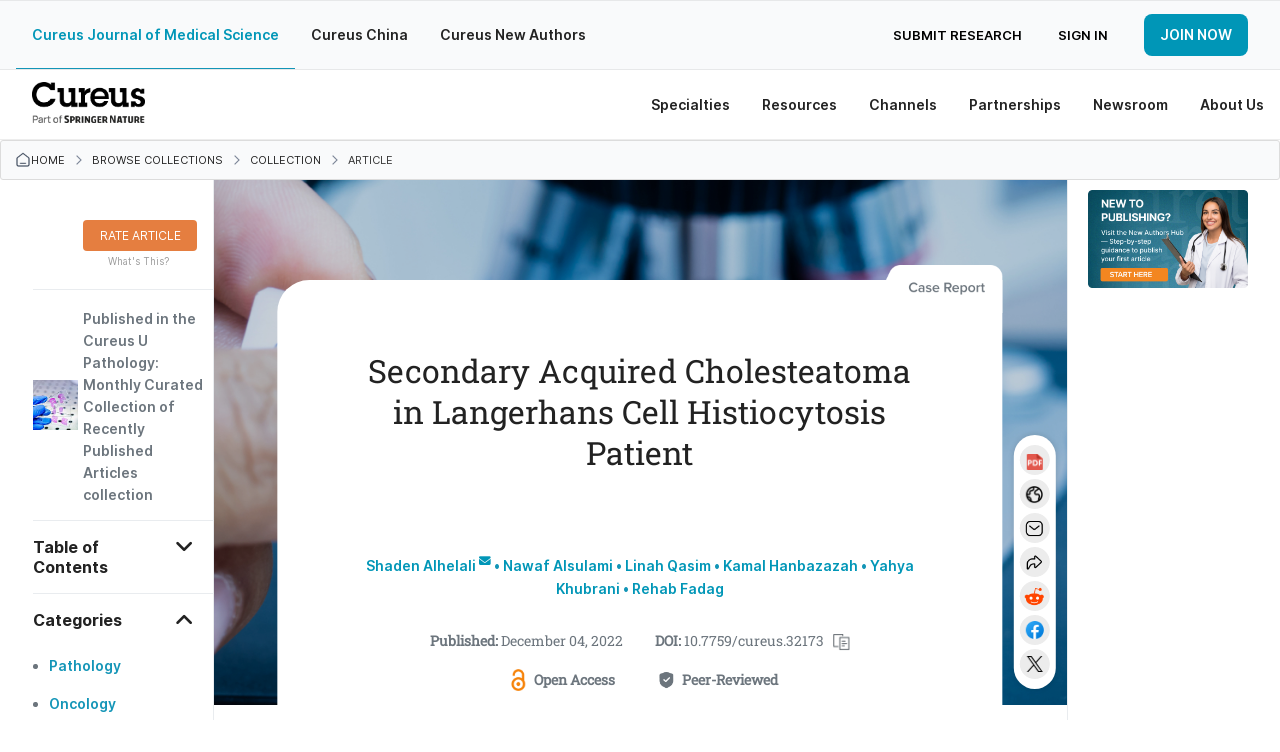

--- FILE ---
content_type: text/html; charset=utf-8
request_url: https://www.cureus.com/articles/109225-secondary-acquired-cholesteatoma-in-langerhans-cell-histiocytosis-patient
body_size: 25824
content:
<!DOCTYPE html>
<html prefix='og: http://ogp.me/ns#'>
<head>
<link as='font' crossorigin='anonymous' href='https://public.cureus.com/fonts/inter/Inter-Bold.woff2' rel='preload' type='font/woff2'>
<link as='font' crossorigin='anonymous' href='https://public.cureus.com/fonts/roboto-slab-v24-latin-regular.woff2' rel='preload' type='font/woff2'>
<link as='font' crossorigin='anonymous' href='https://public.cureus.com/fonts/inter/Inter-Regular.woff2' rel='preload' type='font/woff2'>
<link as='font' crossorigin='anonymous' href='https://public.cureus.com/fonts/inter/Inter-SemiBold.woff2' rel='preload' type='font/woff2'>
<meta charset='utf-8'>
<meta content='zjkqdnefb408s8r553whzqbqpwzt4h' name='facebook-domain-verification'>

<script src='https://scripts.webcontentassessor.com/scripts/6644f6ec6410f12d38d14e10b9fd8b26e52181f9a3967852a941195459957aa4' type='application/javascript'></script>
<!-- End Google Tag Manager -->
<script>
  window.dataLayer = window.dataLayer || [];
  window.dataLayer.push({
    user: {
      id: null
    }
  })
</script>
<style>
  .async-hide { opacity: 0 !important}
</style>
<link rel="stylesheet" media="all" href="https://assets.cureus.com/packs/application-46372d10-1.css" />
<link rel="stylesheet" media="all" href="https://assets.cureus.com/packs/application-46372d10-2.css" />
<link rel="stylesheet" media="all" href="https://assets.cureus.com/packs/application-46372d10-3.css" />
<link rel="stylesheet" media="all" href="https://assets.cureus.com/packs/application-46372d10-4.css" />
<link rel="stylesheet" media="all" href="https://assets.cureus.com/packs/application-46372d10-5.css" />
<link rel="stylesheet" media="all" href="https://assets.cureus.com/packs/application-46372d10-6.css" />
<!-- Google Tag Manager -->
<script>(function(w,d,s,l,i){w[l]=w[l]||[];w[l].push({'gtm.start':
new Date().getTime(),event:'gtm.js'});var f=d.getElementsByTagName(s)[0],
j=d.createElement(s),dl=l!='dataLayer'?'&l='+l:'';j.async=true;j.src=
'https://www.googletagmanager.com/gtm.js?id='+i+dl;f.parentNode.insertBefore(j,f);
})(window,document,'script','dataLayer','GTM-5L5TP48');</script>


<meta data-hubspot-id='pe46589883'>



<script src='https://d3js.org/d3.v4.js'></script>
<script src='https://d3js.org/d3-scale-chromatic.v1.min.js'></script>
<script src='https://d3js.org/d3-geo-projection.v2.min.js'></script>
<script src='https://cdnjs.cloudflare.com/ajax/libs/d3-tip/0.7.1/d3-tip.min.js'></script>
<script src='https://cdnjs.cloudflare.com/ajax/libs/d3-legend/2.13.0/d3-legend.js'></script>

<title>Secondary Acquired Cholesteatoma in Langerhans Cell Histiocytosis Patient | Cureus</title>
<meta name="csrf-param" content="authenticity_token" />
<meta name="csrf-token" content="3uK+w1ggJZXlGeE8mYPOLn9HS3U5l8r+UZG1z7qrKD2MehjB86pDeA9JkQB/KSR/Vq6TDMSGP17jh+Yn3g4LJA==" />
<meta site='Cureus'>
<meta content='width=device-width, initial-scale=1.0' name='viewport'>
<meta content='text/html;charset=utf-8' http-equiv='Content-Type'>
<meta content='Langerhans cell histiocytosis (LCH) is a multi-faceted disease defined by the accumulation of dendritic cells in various organs with characteristics similar to the epidermal Langerhans cells and can affect any organ of the body. It is most commonly seen in young adults and children. Cholesteatoma is a congenital or acquired condition and is categorized into primary and secondary cholesteatomas. Only a few reported cases of primary or secondary cholesteatoma have been reported among patients treated for temporal bone LCH. We report a case of secondary acquired cholesteatoma in a six-year-old girl after five years of her LCH treatment. The patient initially presented with ear discharge and aural polyp which did not improve with medical management. A computed tomography scan of the mastoid showed a left middle ear cavity and temporal bone lesion with bony erosions and total obliteration of the left external auditory canal. The patient underwent multiple biopsies, and a histopathological evaluation confirmed the diagnosis of cholesteatoma. The diagnosis of LCH can be difficult due to variable clinical manifestations. Involvement of the ear as resemblance to other diseases such as mastoiditis and chronic otitis media are quite common. Computed tomography scan and biopsy are reliable tools for diagnosis. Cholesteatoma following LCH remains a rare entity, hence, critical examination at follow-up visits is needed. Surgery remains the treatment of choice for cholesteatoma patients.' name='description'>
<meta content='403691619670159' property='fb:pages'>
<link rel="schema.DC" href="http://purl.org/DC/elements/1.0/" /><meta name="citation_journal_title" content="Cureus" /><meta name="citation_title" content="Secondary Acquired Cholesteatoma in Langerhans Cell Histiocytosis Patient" /><meta name="citation_publication_date" content="2022/12/04" /><meta name="citation_date" content="2022/12/04" /><meta name="citation_issue" content="12" /><meta name="citation_volume" content="14" /><meta name="citation_doi" content="10.7759/cureus.32173" /><meta name="citation_fulltext_html_url" content="https://cureus.com/articles/109225-secondary-acquired-cholesteatoma-in-langerhans-cell-histiocytosis-patient" /><meta name="citation_author" content="Shaden Alhelali" /><meta name="citation_author" content="Nawaf  Alsulami " /><meta name="citation_author" content="Linah Qasim" /><meta name="citation_author" content="Kamal  Hanbazazah " /><meta name="citation_author" content="Yahya  Khubrani" /><meta name="citation_author" content="Rehab Fadag" /><meta name="DC.Publisher" content="Cureus" /><meta name="DC.Title" content="Secondary Acquired Cholesteatoma in Langerhans Cell Histiocytosis Patient" /><meta name="DC.Date" content="2022-12-04" /><meta name="DC.Identifier" content="10.7759/cureus.32173" /><meta name="DC.Language" content="en" /><meta name="DC.Contributor" content="Shaden Alhelali" /><meta name="DC.Contributor" content="Nawaf  Alsulami " /><meta name="DC.Contributor" content="Linah Qasim" /><meta name="DC.Contributor" content="Kamal  Hanbazazah " /><meta name="DC.Contributor" content="Yahya  Khubrani" /><meta name="DC.Contributor" content="Rehab Fadag" /><meta name="prism.issn" content="2168-8184" /><meta name="prism.publicationName" content="Cureus" /><meta name="prism.publicationDate" content="2022/12/04" /><meta name="prism.url" content="https://cureus.com/articles/109225-secondary-acquired-cholesteatoma-in-langerhans-cell-histiocytosis-patient" /><meta name="prism.doi" content="10.7759/cureus.32173" /><meta name="prism.volume" content="14" />
<meta property="og:title" content="Secondary Acquired Cholesteatoma in Langerhans Cell Histiocytosis Patient" /><meta property="og:type" content="article" /><meta property="og:image" content="https://assets.cureus.com/uploads/figure/file/436556/article_river_39df03f01fb211eda3d7e59a925c876e-Figure-5.png" /><meta property="og:description" content="Langerhans cell histiocytosis (LCH) is a multi-faceted disease defined by the accumulation of dendritic cells in various organs with characteristics similar to the epidermal Langerhans cells and can affect any organ of the body. It is most commonly seen in young adults and children. Cholesteatoma is a congenital or acquired condition and is categorized into primary and secondary cholesteatomas. Only a few reported cases of primary or secondary cholesteatoma have been reported among patients treated for temporal bone LCH. We report a case of secondary acquired cholesteatoma in a six-year-old girl after five years of her LCH treatment. The patient initially presented with ear discharge and aural polyp which did not improve with medical management. A computed tomography scan of the mastoid showed a left middle ear cavity and temporal bone lesion with bony erosions and total obliteration of the left external auditory canal. The patient underwent multiple biopsies, and a histopathological evaluation confirmed the diagnosis of cholesteatoma. The diagnosis of LCH can be difficult due to variable clinical manifestations. Involvement of the ear as resemblance to other diseases such as mastoiditis and chronic otitis media are quite common. Computed tomography scan and biopsy are reliable tools for diagnosis. Cholesteatoma following LCH remains a rare entity, hence, critical examination at follow-up visits is needed. Surgery remains the treatment of choice for cholesteatoma patients." /><meta property="og:url" content="https://cureus.com/articles/109225-secondary-acquired-cholesteatoma-in-langerhans-cell-histiocytosis-patient" />
<meta property="twitter:card" content="summary" /><meta property="twitter:site" content="cureusinc" /><meta property="twitter:title" content="Secondary Acquired Cholesteatoma in Langerhans Cell Histiocytosis Patient" /><meta property="twitter:description" content="Langerhans cell histiocytosis (LCH) is a multi-faceted disease defined by the accumulation of dendritic cells in various organs with characteristics similar to the epidermal Langerhans cells and..." /><meta property="twitter:image:src" content="https://assets.cureus.com/uploads/figure/file/436556/article_river_39df03f01fb211eda3d7e59a925c876e-Figure-5.png" />
<meta content='Shaden N. Alhelali' name='citation_author'>
<meta content='Nawaf  Alsolami ' name='citation_author'>
<meta content='Linah Qasim' name='citation_author'>
<meta content='Kamal  Hanbazazah ' name='citation_author'>
<meta content='Yahya  Khubrani' name='citation_author'>
<meta content='Rehab Fadag' name='citation_author'>
<meta content='2022/12/04' name='publication_date'>
<meta content='https://www.cureus.com/articles/109225-secondary-acquired-cholesteatoma-in-langerhans-cell-histiocytosis-patient.pdf' name='citation_pdf_url'>


<!--[if lt IE 9]><link rel="stylesheet" media="screen" href="https://assets.cureus.com/packs/css/foundation-ie-patch-70ff3285.css" /><![endif]-->
<!--[if lt IE 9]>
<script>
document.createElement('header');
document.createElement('nav');
document.createElement('section');
document.createElement('article');
document.createElement('aside');
document.createElement('footer');
document.createElement('hgroup');
</script>
<![endif]-->



<link href='https://assets.cureus.com/packs/media/images/favicon-6b3259c58f4356da2cc885357cfda20b.png' rel='shortcut icon'>
<script src="https://assets.cureus.com/packs/js/modernizr-8ad0779d25748d21c1cc.js"></script>
<script src="https://assets.cureus.com/packs/js/jquery-d5854e0d721072bca7a6.js"></script>
<script src="https://assets.cureus.com/packs/js/fastclick-323a2185944c9b628eb4.js"></script>
<link href="https://www.cureus.com/articles/109225-secondary-acquired-cholesteatoma-in-langerhans-cell-histiocytosis-patient" rel="canonical" />



</head>
<body class='application_layout uiv3 articles_controller articles_controller_show false article_show non-sticky-primary-nav' data-action_name='show' data-controller_name='articles_controller' data-spy='scroll' data-target='.subnav' data-twttr-rendered='true'>
<!-- Google Tag Manager (noscript) -->
<noscript><iframe src="https://www.googletagmanager.com/ns.html?id=GTM-5L5TP48"
height="0" width="0" style="display:none;visibility:hidden"></iframe></noscript>
<!-- End Google Tag Manager (noscript) -->

<nav class='mobile-navigation mobile-left'>
<div class='mobile-scroll'>
<div class='mobile-menu'>
<ul>
<li class='mobile-menu-home'>
<a class="light-blue-hover" href="https://www.cureus.com/">Home</a>
</li>
<li class='light-blue-hover'>
<div class='mobile-dropdown-anchor light-blue-hover'>
<div class='mobile-dropdown-anchor-content'>
<span>Specialties</span>
<img class="right-forward-icon" src="https://public.cureus.com/new-nav-bar/nav-right-arrow.png" />
</div>
</div>
<div class='mobile-dropdown'>
<ul class='specialties'>
<div class='left-mobile-dropdown-wrapper'>
<span class='left-mobile-dropdown-header mobile-dropdown-back light-blue-hover'>
<span><img class="left-back-icon" src="https://public.cureus.com/new-nav-bar/nav-left-arrow-blue.png" /></span>
<span class='mobile-dropdown-heading'>Specialties</span>
</span>
</div>
<div class='left-mobile-dropdown'>
<h4 class='dropdown-headers'>Browse</h4>
<li>
<a class="browse light-blue-hover" href="https://www.cureus.com/articles"><img src="https://public.cureus.com/new-nav-bar/article-icon.png" />
<span>Articles</span>
</a></li>
<li>
<a class="browse light-blue-hover" href="https://www.cureus.com/posters"><img src="https://public.cureus.com/new-nav-bar/poster-icon.png" />
<span>Posters</span>
</a></li>
<li>
<a class="browse light-blue-hover" href="https://www.cureus.com/abstracts"><img src="https://public.cureus.com/new-nav-bar/abstract-icon.png" />
<span>Abstracts</span>
</a></li>
<li>
<a class="browse light-blue-hover collection" href="https://www.cureus.com/collections"><img class="new-tag" src="https://public.cureus.com/new-nav-bar/new-tag-mobile.png" />
<img src="https://public.cureus.com/new-nav-bar/collections-blue.png" />
<span>Cureus Collections</span>
</a></li>
</div>
<h4 class='dropdown-headers specialties'>Specialties</h4>
<ul>
<li class='specialty'>
<a class="light-blue-hover" target="_blank" href="https://allergy_immunology.cureus.com/"><img src="https://public.cureus.com/new-nav-bar/specialties-tab/allergy_immunology.png" />
<span>Allergy / Immunology</span>
</a></li>
<li class='specialty'>
<a class="light-blue-hover" target="_blank" href="https://anatomy.cureus.com/"><img src="https://public.cureus.com/new-nav-bar/specialties-tab/anatomy.png" />
<span>Anatomy</span>
</a></li>
<li class='specialty'>
<a class="light-blue-hover" target="_blank" href="https://anesthesiology.cureus.com/"><img src="https://public.cureus.com/new-nav-bar/specialties-tab/anesthesiology.png" />
<span>Anesthesiology</span>
</a></li>
<li class='specialty'>
<a class="light-blue-hover" target="_blank" href="https://cardiac_thoracic_vascular_surgery.cureus.com/"><img src="https://public.cureus.com/new-nav-bar/specialties-tab/cardiac_thoracic_vascular_surgery.png" />
<span>Cardiac / Thoracic / Vascular Surgery</span>
</a></li>
<li class='specialty'>
<a class="light-blue-hover" target="_blank" href="https://cardiology.cureus.com/"><img src="https://public.cureus.com/new-nav-bar/specialties-tab/cardiology.png" />
<span>Cardiology</span>
</a></li>
<li class='specialty'>
<a class="light-blue-hover" target="_blank" href="https://dentistry.cureus.com/"><img src="https://public.cureus.com/new-nav-bar/specialties-tab/dentistry.png" />
<span>Dentistry</span>
</a></li>
<li class='specialty'>
<a class="light-blue-hover" target="_blank" href="https://dermatology.cureus.com/"><img src="https://public.cureus.com/new-nav-bar/specialties-tab/dermatology.png" />
<span>Dermatology</span>
</a></li>
<li class='specialty'>
<a class="light-blue-hover" target="_blank" href="https://emergency_medicine.cureus.com/"><img src="https://public.cureus.com/new-nav-bar/specialties-tab/emergency_medicine.png" />
<span>Emergency Medicine</span>
</a></li>
<li class='specialty'>
<a class="light-blue-hover" target="_blank" href="https://endocrinology_diabetes_metabolism.cureus.com/"><img src="https://public.cureus.com/new-nav-bar/specialties-tab/endocrinology_diabetes_metabolism.png" />
<span>Endocrinology / Diabetes / Metabolism</span>
</a></li>
<li class='specialty'>
<a class="light-blue-hover" target="_blank" href="https://environmental_health.cureus.com/"><img src="https://public.cureus.com/new-nav-bar/specialties-tab/environmental_health.png" />
<span>Environmental Health</span>
</a></li>
<li class='specialty'>
<a class="light-blue-hover" target="_blank" href="https://epidemiology_public_health.cureus.com/"><img src="https://public.cureus.com/new-nav-bar/specialties-tab/epidemiology_public_health.png" />
<span>Epidemiology / Public Health</span>
</a></li>
<li class='specialty'>
<a class="light-blue-hover" target="_blank" href="https://family_general_practice.cureus.com/"><img src="https://public.cureus.com/new-nav-bar/specialties-tab/family_general_practice.png" />
<span>Family / General Practice</span>
</a></li>
<li class='specialty'>
<a class="light-blue-hover" target="_blank" href="https://cureus.com/forensic_medicine"><img src="https://public.cureus.com/new-nav-bar/specialties-tab/forensic_medicine.png" />
<span>Forensic Medicine</span>
</a></li>
<li class='specialty'>
<a class="light-blue-hover" target="_blank" href="https://gastroenterology.cureus.com/"><img src="https://public.cureus.com/new-nav-bar/specialties-tab/gastroenterology.png" />
<span>Gastroenterology</span>
</a></li>
<li class='specialty'>
<a class="light-blue-hover" target="_blank" href="https://general_surgery.cureus.com/"><img src="https://public.cureus.com/new-nav-bar/specialties-tab/general_surgery.png" />
<span>General Surgery</span>
</a></li>
<li class='specialty'>
<a class="light-blue-hover" target="_blank" href="https://cureus.com/genetics"><img src="https://public.cureus.com/new-nav-bar/specialties-tab/genetics.png" />
<span>Genetics</span>
</a></li>
<li class='specialty'>
<a class="light-blue-hover" target="_blank" href="https://cureus.com/geriatrics"><img src="https://public.cureus.com/new-nav-bar/specialties-tab/geriatrics.png" />
<span>Geriatrics</span>
</a></li>
<li class='specialty'>
<a class="light-blue-hover" target="_blank" href="https://healthcare_technology.cureus.com/"><img src="https://public.cureus.com/new-nav-bar/specialties-tab/healthcare_technology.png" />
<span>Healthcare Technology</span>
</a></li>
<li class='specialty'>
<a class="light-blue-hover" target="_blank" href="https://health_policy.cureus.com/"><img src="https://public.cureus.com/new-nav-bar/specialties-tab/health_policy.png" />
<span>Health Policy</span>
</a></li>
<li class='specialty'>
<a class="light-blue-hover" target="_blank" href="https://hematology.cureus.com/"><img src="https://public.cureus.com/new-nav-bar/specialties-tab/hematology.png" />
<span>Hematology</span>
</a></li>
<li class='specialty'>
<a class="light-blue-hover" target="_blank" href="https://cureus.com/hiv_aids"><img src="https://public.cureus.com/new-nav-bar/specialties-tab/hiv_aids.png" />
<span>HIV / AIDS</span>
</a></li>
<li class='specialty'>
<a class="light-blue-hover" target="_blank" href="https://infectious_disease.cureus.com/"><img src="https://public.cureus.com/new-nav-bar/specialties-tab/infectious_disease.png" />
<span>Infectious Disease</span>
</a></li>
<li class='specialty'>
<a class="light-blue-hover" target="_blank" href="https://cureus.com/integrative_complementary_medicine"><img src="https://public.cureus.com/new-nav-bar/specialties-tab/integrative_complementary_medicine.png" />
<span>Integrative / Complementary Medicine</span>
</a></li>
<li class='specialty'>
<a class="light-blue-hover" target="_blank" href="https://internal_medicine.cureus.com/"><img src="https://public.cureus.com/new-nav-bar/specialties-tab/internal_medicine.png" />
<span>Internal Medicine</span>
</a></li>
<li class='specialty'>
<a class="light-blue-hover" target="_blank" href="https://cureus.com/medical_education"><img src="https://public.cureus.com/new-nav-bar/specialties-tab/medical_education.png" />
<span>Medical Education</span>
</a></li>
<li class='specialty'>
<a class="light-blue-hover" target="_blank" href="https://cureus.com/medical_physics"><img src="https://public.cureus.com/new-nav-bar/specialties-tab/medical_physics.png" />
<span>Medical Physics</span>
</a></li>
<li class='specialty'>
<a class="light-blue-hover" target="_blank" href="https://cureus.com/medical_simulation"><img src="https://public.cureus.com/new-nav-bar/specialties-tab/medical_simulation.png" />
<span>Medical Simulation</span>
</a></li>
<li class='specialty'>
<a class="light-blue-hover" target="_blank" href="https://nephrology.cureus.com/"><img src="https://public.cureus.com/new-nav-bar/specialties-tab/nephrology.png" />
<span>Nephrology</span>
</a></li>
<li class='specialty'>
<a class="light-blue-hover" target="_blank" href="https://neurology.cureus.com/"><img src="https://public.cureus.com/new-nav-bar/specialties-tab/neurology.png" />
<span>Neurology</span>
</a></li>
<li class='specialty'>
<a class="light-blue-hover" target="_blank" href="https://neurosurgery.cureus.com/"><img src="https://public.cureus.com/new-nav-bar/specialties-tab/neurosurgery.png" />
<span>Neurosurgery</span>
</a></li>
<li class='specialty'>
<a class="light-blue-hover" target="_blank" href="https://cureus.com/nuclear_medicine"><img src="https://public.cureus.com/new-nav-bar/specialties-tab/nuclear_medicine.png" />
<span>Nuclear Medicine</span>
</a></li>
<li class='specialty'>
<a class="light-blue-hover" target="_blank" href="https://cureus.com/nutrition"><img src="https://public.cureus.com/new-nav-bar/specialties-tab/nutrition.png" />
<span>Nutrition</span>
</a></li>
<li class='specialty'>
<a class="light-blue-hover" target="_blank" href="https://obstetrics_gynecology.cureus.com/"><img src="https://public.cureus.com/new-nav-bar/specialties-tab/obstetrics_gynecology.png" />
<span>Obstetrics / Gynecology</span>
</a></li>
<li class='specialty'>
<a class="light-blue-hover" target="_blank" href="https://cureus.com/occupational_health"><img src="https://public.cureus.com/new-nav-bar/specialties-tab/occupational_health.png" />
<span>Occupational Health</span>
</a></li>
<li class='specialty'>
<a class="light-blue-hover" target="_blank" href="https://oncology.cureus.com/"><img src="https://public.cureus.com/new-nav-bar/specialties-tab/oncology.png" />
<span>Oncology</span>
</a></li>
<li class='specialty'>
<a class="light-blue-hover" target="_blank" href="https://ophthalmology.cureus.com/"><img src="https://public.cureus.com/new-nav-bar/specialties-tab/ophthalmology.png" />
<span>Ophthalmology</span>
</a></li>
<li class='specialty'>
<a class="light-blue-hover" target="_blank" href="https://oral_medicine.cureus.com/"><img src="https://public.cureus.com/new-nav-bar/specialties-tab/oral_medicine.png" />
<span>Oral Medicine</span>
</a></li>
<li class='specialty'>
<a class="light-blue-hover" target="_blank" href="https://orthopedics.cureus.com/"><img src="https://public.cureus.com/new-nav-bar/specialties-tab/orthopedics.png" />
<span>Orthopedics</span>
</a></li>
<li class='specialty'>
<a class="light-blue-hover" target="_blank" href="https://cureus.com/osteopathic_medicine"><img src="https://public.cureus.com/new-nav-bar/specialties-tab/osteopathic_medicine.png" />
<span>Osteopathic Medicine</span>
</a></li>
<li class='specialty'>
<a class="light-blue-hover" target="_blank" href="https://otolaryngology.cureus.com/"><img src="https://public.cureus.com/new-nav-bar/specialties-tab/otolaryngology.png" />
<span>Otolaryngology</span>
</a></li>
<li class='specialty'>
<a class="light-blue-hover" target="_blank" href="https://cureus.com/pain_management"><img src="https://public.cureus.com/new-nav-bar/specialties-tab/pain_management.png" />
<span>Pain Management</span>
</a></li>
<li class='specialty'>
<a class="light-blue-hover" target="_blank" href="https://cureus.com/palliative_care"><img src="https://public.cureus.com/new-nav-bar/specialties-tab/palliative_care.png" />
<span>Palliative Care</span>
</a></li>
<li class='specialty'>
<a class="light-blue-hover" target="_blank" href="https://pathology.cureus.com/"><img src="https://public.cureus.com/new-nav-bar/specialties-tab/pathology.png" />
<span>Pathology</span>
</a></li>
<li class='specialty'>
<a class="light-blue-hover" target="_blank" href="https://pediatrics.cureus.com/"><img src="https://public.cureus.com/new-nav-bar/specialties-tab/pediatrics.png" />
<span>Pediatrics</span>
</a></li>
<li class='specialty'>
<a class="light-blue-hover" target="_blank" href="https://pediatric_surgery.cureus.com/"><img src="https://public.cureus.com/new-nav-bar/specialties-tab/pediatric_surgery.png" />
<span>Pediatric Surgery</span>
</a></li>
<li class='specialty'>
<a class="light-blue-hover" target="_blank" href="https://cureus.com/pharmacology"><img src="https://public.cureus.com/new-nav-bar/specialties-tab/pharmacology.png" />
<span>Pharmacology</span>
</a></li>
<li class='specialty'>
<a class="light-blue-hover" target="_blank" href="https://physical_medicine_rehabilitation.cureus.com/"><img src="https://public.cureus.com/new-nav-bar/specialties-tab/physical_medicine_rehabilitation.png" />
<span>Physical Medicine & Rehabilitation</span>
</a></li>
<li class='specialty'>
<a class="light-blue-hover" target="_blank" href="https://cureus.com/plastic_surgery"><img src="https://public.cureus.com/new-nav-bar/specialties-tab/plastic_surgery.png" />
<span>Plastic Surgery</span>
</a></li>
<li class='specialty'>
<a class="light-blue-hover" target="_blank" href="https://cureus.com/podiatry"><img src="https://public.cureus.com/new-nav-bar/specialties-tab/podiatry.png" />
<span>Podiatry</span>
</a></li>
<li class='specialty'>
<a class="light-blue-hover" target="_blank" href="https://preventive_medicine.cureus.com/"><img src="https://public.cureus.com/new-nav-bar/specialties-tab/preventive_medicine.png" />
<span>Preventive Medicine</span>
</a></li>
<li class='specialty'>
<a class="light-blue-hover" target="_blank" href="https://psychiatry.cureus.com/"><img src="https://public.cureus.com/new-nav-bar/specialties-tab/psychiatry.png" />
<span>Psychiatry</span>
</a></li>
<li class='specialty'>
<a class="light-blue-hover" target="_blank" href="https://psychology.cureus.com/"><img src="https://public.cureus.com/new-nav-bar/specialties-tab/psychology.png" />
<span>Psychology</span>
</a></li>
<li class='specialty'>
<a class="light-blue-hover" target="_blank" href="https://health_public.cureus.com/"><img src="https://public.cureus.com/new-nav-bar/specialties-tab/health_public.png" />
<span>Public Health</span>
</a></li>
<li class='specialty'>
<a class="light-blue-hover" target="_blank" href="https://pulmonology.cureus.com/"><img src="https://public.cureus.com/new-nav-bar/specialties-tab/pulmonology.png" />
<span>Pulmonology</span>
</a></li>
<li class='specialty'>
<a class="light-blue-hover" target="_blank" href="https://cureus.com/quality_improvement"><img src="https://public.cureus.com/new-nav-bar/specialties-tab/quality_improvement.png" />
<span>Quality Improvement</span>
</a></li>
<li class='specialty'>
<a class="light-blue-hover" target="_blank" href="https://radiation_oncology.cureus.com/"><img src="https://public.cureus.com/new-nav-bar/specialties-tab/radiation_oncology.png" />
<span>Radiation Oncology</span>
</a></li>
<li class='specialty'>
<a class="light-blue-hover" target="_blank" href="https://radiology.cureus.com/"><img src="https://public.cureus.com/new-nav-bar/specialties-tab/radiology.png" />
<span>Radiology</span>
</a></li>
<li class='specialty'>
<a class="light-blue-hover" target="_blank" href="https://rheumatology.cureus.com/"><img src="https://public.cureus.com/new-nav-bar/specialties-tab/rheumatology.png" />
<span>Rheumatology</span>
</a></li>
<li class='specialty'>
<a class="light-blue-hover" target="_blank" href="https://cureus.com/sports_medicine"><img src="https://public.cureus.com/new-nav-bar/specialties-tab/sports_medicine.png" />
<span>Sports Medicine</span>
</a></li>
<li class='specialty'>
<a class="light-blue-hover" target="_blank" href="https://cureus.com/substance_use_and_addiction"><img src="https://public.cureus.com/new-nav-bar/specialties-tab/substance_use_and_addiction.png" />
<span>Substance Use and Addiction</span>
</a></li>
<li class='specialty'>
<a class="light-blue-hover" target="_blank" href="https://cureus.com/therapeutics"><img src="https://public.cureus.com/new-nav-bar/specialties-tab/therapeutics.png" />
<span>Therapeutics</span>
</a></li>
<li class='specialty'>
<a class="light-blue-hover" target="_blank" href="https://transplantation.cureus.com/"><img src="https://public.cureus.com/new-nav-bar/specialties-tab/transplantation.png" />
<span>Transplantation</span>
</a></li>
<li class='specialty'>
<a class="light-blue-hover" target="_blank" href="https://cureus.com/trauma"><img src="https://public.cureus.com/new-nav-bar/specialties-tab/trauma.png" />
<span>Trauma</span>
</a></li>
<li class='specialty'>
<a class="light-blue-hover" target="_blank" href="https://urology.cureus.com/"><img src="https://public.cureus.com/new-nav-bar/specialties-tab/urology.png" />
<span>Urology</span>
</a></li>
<li class='specialty'>
<a class="light-blue-hover" target="_blank" href="https://cureus.com/miscellaneous"><img src="https://public.cureus.com/new-nav-bar/specialties-tab/miscellaneous.png" />
<span>Miscellaneous</span>
</a></li>
</ul>
</ul>
</div>
</li>

<li class='light-blue-hover'>
<div class='mobile-dropdown-anchor light-blue-hover'>
<div class='mobile-dropdown-anchor-content'>
<span>Resources</span>
<img class="right-forward-icon" src="https://public.cureus.com/new-nav-bar/nav-right-arrow.png" />
</div>
</div>
<div class='mobile-dropdown'>
<ul class='resources'>
<div class='left-mobile-dropdown-wrapper'>
<div class='left-mobile-dropdown-header mobile-dropdown-back light-blue-hover'>
<img class="left-back-icon" src="https://public.cureus.com/new-nav-bar/nav-left-arrow-blue.png" />
<span class='mobile-dropdown-heading'>Resources</span>
</div>
</div>
<div class='left-mobile-dropdown'>
<h4 class='dropdown-headers'>About</h4>
<li>
<a class="browse light-blue-hover" href="https://www.cureus.com/about_publishing"><img src="https://public.cureus.com/new-nav-bar/article-icon.png" />
<span>About Publishing</span>
</a></li>
<li>
<a class="browse light-blue-hover" href="https://www.cureus.com/about_peer_review"><img src="https://public.cureus.com/new-nav-bar/about-peer-review.png" />
<span>About Peer Review</span>
</a></li>
</div>
<h4 class='dropdown-headers'>For Authors & Reviewers</h4>
<li>
<a class="light-blue-hover" href="https://www.cureus.com/author_guide"><img src="https://public.cureus.com/new-nav-bar/author-guide.png" />
<span>Author Guide</span>
</a></li>
<li>
<a class="light-blue-hover" href="https://www.cureus.com/reviewer_guide"><img src="https://public.cureus.com/new-nav-bar/reviewer-guide.png" />
<span>Reviewer Guide</span>
</a></li>
<li>
<a class="light-blue-hover" href="https://www.cureus.com/guest_editor_guide"><img src="https://public.cureus.com/new-nav-bar/guest-editor-guide.png" />
<span>Guest Editor Guide</span>
</a></li>
<li>
<a class="light-blue-hover" href="https://www.cureus.com/academic_channels_guide"><img src="https://public.cureus.com/channel_guide.png" />
<span>Academic Channels Guide</span>
</a></li>
<li>
<a class="light-blue-hover" href="https://www.cureus.com/media_guide"><img src="https://public.cureus.com/new-nav-bar/media-guide.png" />
<span>Media Guide</span>
</a></li>
<li>
<a class="light-blue-hover" href="https://www.cureus.com/about_collections"><img src="https://public.cureus.com/new-nav-bar/partnerships/about_advertising.png" />
<span>About Collections</span>
</a></li>
<li>
<a class="light-blue-hover" href="https://www.cureus.com/cureus_editing_services"><img src="https://public.cureus.com/new-nav-bar/preferred-editing-service.png" />
<span>Author Fees (Preferred Editing)</span>
</a></li>
<li>
<a class="light-blue-hover" href="https://www.cureus.com/honors"><img src="https://public.cureus.com/new-nav-bar/cureus-honors.png" />
<span>Cureus Honors</span>
</a></li>
<li>
<a class="light-blue-hover" href="https://www.cureus.com/article_promotion"><img src="https://public.cureus.com/new-nav-bar/tag.png" />
<span>Article Promotion</span>
</a></li>
<li>
<a class="light-blue-hover" href="https://www.cureus.com/authors_hub"><img src="https://public.cureus.com/new-nav-bar/authors-hub-img.png" />
<span>New Authors Hub</span>
</a></li>
<li>
<a class="light-blue-hover" href="https://www.cureus.com/promotion_guide"><img src="https://public.cureus.com/new-nav-bar/sharing.png" />
<span>Article Sharing Guide</span>
</a></li>
<li>
<a class="light-blue-hover" href="https://www.cureus.com/siq"><img src="https://public.cureus.com/new-nav-bar/shield.png" />
<span>SIQ</span>
</a></li>
</ul>
</div>
</li>

<li class='light-blue-hover'>
<div class='mobile-dropdown-anchor light-blue-hover'>
<div class='mobile-dropdown-anchor-content'>
<span>Channels</span>
<img class="right-forward-icon" src="https://public.cureus.com/new-nav-bar/nav-right-arrow.png" />
</div>
</div>
<div class='mobile-dropdown'>
<ul class='specialties'>
<div class='left-mobile-dropdown-wrapper'>
<span class='left-mobile-dropdown-header mobile-dropdown-back light-blue-hover'>
<span><img class="left-back-icon" src="https://public.cureus.com/new-nav-bar/nav-left-arrow-blue.png" /></span>
<span class='mobile-dropdown-heading'>Channels</span>
</span>
</div>
<div class='left-mobile-dropdown'>
<h4 class='dropdown-headers'>About</h4>
<li>
<a class="browse light-blue-hover" href="https://www.cureus.com/channels"><img src="https://public.cureus.com/new-nav-bar/about-channels-icon.png" />
<span>About Cureus Channels</span>
</a></li>
<li>
<a class="browse light-blue-hover" href="https://www.cureus.com/academic_channels_guide"><img src="https://public.cureus.com/new-nav-bar/reviewer-guide.png" />
<span>Cureus Channels Guide</span>
</a></li>
</div>
<h4 class='dropdown-headers'>Browse</h4>
<li>
<a class="light-blue-hover" href="https://www.cureus.com/channels/all?view=academic"><img src="https://public.cureus.com/new-nav-bar/academic-channel-icon.png" />
<span>Academic Channels</span>
</a></li>
<li>
<a class="light-blue-hover" href="https://www.cureus.com/channels/all?view=commercial"><img src="https://public.cureus.com/new-nav-bar/commercial-channel-icon.png" />
<span>Commercial Channels</span>
</a></li>
</ul>
</div>
</li>

<li class='light-blue-hover'>
<div class='mobile-dropdown-anchor light-blue-hover'>
<div class='mobile-dropdown-anchor-content'>
<span>Partnerships</span>
<img class="right-forward-icon" src="https://public.cureus.com/new-nav-bar/nav-right-arrow.png" />
</div>
</div>
<div class='mobile-dropdown'>
<ul>
<div class='left-mobile-dropdown-wrapper'>
<div class='left-mobile-dropdown-header mobile-dropdown-back light-blue-hover'>
<img class="left-back-icon" src="https://public.cureus.com/new-nav-bar/nav-left-arrow-blue.png" />
<span class='mobile-dropdown-heading'>Partnerships</span>
</div>
</div>
<div class='left-mobile-dropdown'>
<h4 class='dropdown-headers'>Cureus Partnerships</h4>
<p class='partnerships-description'>Offering a variety of advertising and sponsorship options for reaching influential specialists from targeted demographic splits.</p>
<li>
<a class="learn-more-button-left light-blue-hover" href="https://www.cureus.com/partnerships"><img src="https://public.cureus.com/new-nav-bar/arrow-right-blue.png" />
<span>Learn more</span>
</a></li>
</div>
<h4 class='dropdown-headers'>Institutional Partners</h4>
<li>
<a class="light-blue-hover" href="https://www.cureus.com/channels"><img src="https://public.cureus.com/new-nav-bar/partnerships/about_advertising.png" />
<span>About Channels</span>
</a></li>
<li>
<a class="light-blue-hover" href="https://www.cureus.com/channels/all"><img src="https://public.cureus.com/new-nav-bar/partnerships/advertising_policy.png" />
<span>List of Cureus Channels</span>
</a></li>
<h4 class='dropdown-headers'>Advertising & Sponsorship</h4>
<li>
<a class="light-blue-hover" href="https://www.cureus.com/ads_sponsorship"><img src="https://public.cureus.com/new-nav-bar/partnerships/about_advertising.png" />
<span>Advertise With Us</span>
</a></li>
<li>
<a class="light-blue-hover" href="https://www.cureus.com/advertising"><img src="https://public.cureus.com/new-nav-bar/partnerships/advertising_policy.png" />
<span>Advertising Policy</span>
</a></li>
<li>
<a data-reveal-id="media-kit-modal" class="light-blue-hover" href="#"><img src="https://public.cureus.com/new-nav-bar/partnerships/download.png" />
<span>Download Media Kit</span>
</a></li>
<h4 class='dropdown-headers'>Competitions</h4>
<li>
<a class="light-blue-hover" href="https://www.cureus.com/competitions"><img src="https://public.cureus.com/new-nav-bar/partnerships/about_comps.png" />
<span>About Competitions</span>
</a></li>
<li>
<a class="light-blue-hover" href="https://www.cureus.com/competitions/past_competitions"><img src="https://public.cureus.com/new-nav-bar/partnerships/past_comps.png" />
<span>Competitions</span>
</a></li>
</ul>
</div>
</li>

<li class='light-blue-hover'>
<div class='mobile-dropdown-anchor light-blue-hover'>
<div class='mobile-dropdown-anchor-content'>
<span>Newsroom</span>
<img class="right-forward-icon" src="https://public.cureus.com/new-nav-bar/nav-right-arrow.png" />
</div>
</div>
<div class='mobile-dropdown'>
<ul class='newsroom'>
<div class='left-mobile-dropdown-wrapper'>
<div class='left-mobile-dropdown-header mobile-dropdown-back light-blue-hover'>
<img class="left-back-icon" src="https://public.cureus.com/new-nav-bar/nav-left-arrow-blue.png" />
<span class='mobile-dropdown-heading'>Newsroom</span>
</div>
</div>
<div class='left-mobile-dropdown'>
<h4 class='dropdown-headers'>Browse</h4>
<a class="light-blue-hover category" href="https://www.cureus.com/newsroom"><img src="https://public.cureus.com/icons/elements-blue.png" />
<span>All</span>
</a><a class="light-blue-hover category" href="https://www.cureus.com/newsroom/news"><img src="https://public.cureus.com/newsroom/news.png" />
<span>News</span>
</a><a class="light-blue-hover category" href="https://www.cureus.com/newsroom/cureusu"><img src="https://public.cureus.com/newsroom/cureusu.png" />
<span>Cureus U</span>
</a><a class="light-blue-hover category" href="https://www.cureus.com/newsroom/newsletter"><img src="https://public.cureus.com/newsroom/newsletters.png" />
<span>Newsletters</span>
</a></div>
<h4 class='dropdown-headers'>Highlights</h4>
<li class='posts'>
<a class="light-blue-hover" href="https://cureus.com/newsroom/newsletter/261"><img src="https://assets.cureus.com/uploads/newsroom_post/thumbnail_image/261/thumbnail_January_2026_Newsletter.png" />
<span>January 2026 Newsletter</span>
</a></li>
<li class='posts'>
<a class="light-blue-hover" href="https://cureus.com/newsroom/newsletter/258"><img src="https://assets.cureus.com/uploads/newsroom_post/thumbnail_image/258/thumbnail_December_Newsletter_thumbnail.png" />
<span>December 2025 Newsletter</span>
</a></li>
<li class='posts'>
<a class="light-blue-hover" href="https://cureus.com/newsroom/news/259"><img src="https://assets.cureus.com/uploads/newsroom_post/thumbnail_image/259/thumbnail_Cureus_in__2_.png" />
<span>Cureus in 2025: A Year of Global Growth and Impact</span>
</a></li>
<li class='posts'>
<a class="light-blue-hover" href="https://cureus.com/newsroom/news/257"><img src="https://assets.cureus.com/uploads/newsroom_post/thumbnail_image/257/thumbnail_become_peer_reviewer.png" />
<span>Cureus Peer Review Explained: Fast, Transparent, and Built for Modern Medical Publishing</span>
</a></li>
<li class='posts'>
<a class="light-blue-hover" href="https://cureus.com/newsroom/news/223"><img src="https://assets.cureus.com/uploads/newsroom_post/thumbnail_image/223/thumbnail_Copy_of_Drive_Targeted_Reach_and_Impact_for_Your_Cureus_Article__2_.png" />
<span>Understanding Cureus: An Introduction to the Journal</span>
</a></li>
<li class='posts'>
<a class="light-blue-hover" href="https://cureus.com/newsroom/cureusu/100"><img src="https://assets.cureus.com/uploads/newsroom_post/thumbnail_image/100/thumbnail_AdobeStock_167057675.jpeg" />
<span>Latest Highlighted Urology Articles</span>
</a></li>
</ul>
</div>
</li>

<li class='light-blue-hover'>
<div class='mobile-dropdown-anchor light-blue-hover'>
<div class='mobile-dropdown-anchor-content'>
<span>About Us</span>
<img class="right-forward-icon" src="https://public.cureus.com/new-nav-bar/nav-right-arrow.png" />
</div>
</div>
<div class='mobile-dropdown'>
<ul>
<div class='left-mobile-dropdown-wrapper'>
<div class='left-mobile-dropdown-header mobile-dropdown-back light-blue-hover'>
<img class="left-back-icon" src="https://public.cureus.com/new-nav-bar/nav-left-arrow-blue.png" />
<span class='mobile-dropdown-heading'>About Us</span>
</div>
</div>
<div class='left-mobile-dropdown'>
<h4 class='dropdown-headers'>About Cureus</h4>
<p>Cureus provides an equitable, efficient publishing and peer reviewing experience without sacrificing publication times.</p>
<li>
<a class="learn-more-button-left light-blue-hover" href="https://www.cureus.com/about"><img src="https://public.cureus.com/new-nav-bar/arrow-right-blue.png" />
<span>Learn more</span>
</a></li>
</div>
<h4 class='dropdown-headers'>Who We Are</h4>
<li>
<a class="light-blue-hover" href="https://www.cureus.com/editorial_board"><img src="https://public.cureus.com/new-nav-bar/about-us/editorial-board.png" />
<span>Editorial Board</span>
</a></li>
<li>
<a class="light-blue-hover" href="https://www.cureus.com/associate_editors"><img src="https://public.cureus.com/new-nav-bar/about-us/associate-editors.png" />
<span>Associate Editors</span>
</a></li>
<li>
<a class="light-blue-hover" href="https://www.cureus.com/academic_council"><img src="https://public.cureus.com/new-nav-bar/about-us/academic-council.png" />
<span>Academic Council</span>
</a></li>
<h4 class='dropdown-headers'>Contributors</h4>
<li>
<a class="light-blue-hover" href="https://www.cureus.com/people"><img src="https://public.cureus.com/new-nav-bar/about-us/edit.png" />
<span>Authors</span>
</a></li>
<li>
<a class="light-blue-hover" href="https://www.cureus.com/people"><img src="https://public.cureus.com/new-nav-bar/about-us/reviewers.png" />
<span>Reviewers</span>
</a></li>
<h4 class='dropdown-headers'>More From Cureus</h4>
<li>
<a class="light-blue-hover" href="https://www.cureus.com/careers"><img src="https://public.cureus.com/new-nav-bar/about-us/careers.png" />
<span>Careers</span>
</a></li>
<li>
<a class="light-blue-hover" href="https://www.cureus.com/email_preferences"><img src="https://public.cureus.com/new-nav-bar/about-us/email-alerts.png" />
<span>Email Alerts</span>
</a></li>
</ul>
</div>
</li>

<li class='light-blue-hover'>
<div class='mobile-dropdown-anchor light-blue-hover'>
<div class='mobile-dropdown-anchor-content'>
<span>Competitions 🏆</span>
<img class="right-forward-icon" src="https://public.cureus.com/new-nav-bar/nav-right-arrow.png" />
</div>
</div>
<div class='mobile-dropdown competitions'>
<ul>
<div class='left-mobile-dropdown-wrapper'>
<div class='left-mobile-dropdown-header mobile-dropdown-back light-blue-hover'>
<img class="left-back-icon" src="https://public.cureus.com/new-nav-bar/nav-left-arrow-blue.png" />
<span class='mobile-dropdown-heading'>Competitions 🏆</span>
</div>
</div>
<div class='left-mobile-dropdown'>
<h4 class='dropdown-headers'>Competitions</h4>
<p>Generate broad awareness and deliver relevant, peer-reviewed clinical experiences directly to potential customers.</p>
<li>
<a class="learn-more-button-left light-blue-hover" href="https://www.cureus.com/competitions"><img src="https://public.cureus.com/new-nav-bar/arrow-right-blue.png" />
<span>Learn more</span>
</a></li>
</div>
<div class='links'>
<span class='heading'>
Ongoing Competitions
</span>
<a class="dropdown-header-anchor-text" href="https://www.cureus.com/competitions/past_competitions">All Competitions
<img class="orange-arrow" src="https://public.cureus.com/new-nav-bar/orange-arrow-right.png" />
</a></div>
<li class='competitions-mobile'>
<a class="light-blue-hover" href="https://www.cureus.com/competitions/CranialSRS"><img class="grid-channel-icon" src="https://assets.cureus.com/uploads/competition/thumbnail/59/thumbnail_Screenshot_2025-01-14_at_3.40.49_PM.png" />
<div class='info'>
<p class='title'>Dedicated Cranial Radiosurgery: Clinical Experience with New & Innovative SRS Technologies</p>
<p class='sponsor'>Sponsored by Zap Surgical Systems</p>
</div>
</a></li>
<li class='competitions-mobile'>
<a class="light-blue-hover" href="https://www.cureus.com/competitions/realtimeadaptiveRT"><img class="grid-channel-icon" src="https://assets.cureus.com/uploads/competition/thumbnail/60/thumbnail_Accuray_Publishing_Competition.png" />
<div class='info'>
<p class='title'>Real-Time Adaptive Motion Management on Helical and Robotic RT Platforms</p>
<p class='sponsor'>Sponsored by Accuray, Inc.</p>
</div>
</a></li>
</ul>
</div>
</li>

<li>
<div class='mobile-footer'>ISSN #2168-8184</div>
</li>
</ul>
</div>
</div>
</nav>

<div class='mobile-navigation mobile-right'>
<div class='mobile-scroll'>
<div class='mobile-menu'>
<ul>
<li>
<li>
<div class='mobile-nav-title'>&nbsp;</div>
</li>
<li><a class="light-blue-hover" href="https://www.cureus.com/users/sign_in">Sign In</a></li>
<li><a class="light-blue-hover" href="https://www.cureus.com/registrations/sign_up">Create an Account</a></li>
</li>
</ul>
</div>
</div>
</div>

<div id='mobile-notification-right'></div>

<div class='overlay' id='mobile-overlay'></div>
<script>
  //Inline for speed
  $(function (){
    FastClick.attach(document.body);
  });
  (function() {
    var $overlay = $("#mobile-overlay");
  
    var closeMobileMenus = function() {
      $("body").removeClass("mobile-navigation-open-left");
      $("body").removeClass("mobile-navigation-open-right");
      $("body").removeClass("mobile-notification-open-right");
      $("[data-toggle-mobile-navigation]").removeClass("open");
      $(".mobile-dropdown").removeClass("open");
      $("#mobile-notification-right").removeClass("open");
      $('#primary-nav .nav-item.hoverable').removeClass('no-hover');
      $overlay.fadeOut(150);
    };
    
    var closeOtherMenus = function(menuType) {
        if (menuType === 'notification') {
             $("body").removeClass("mobile-navigation-open-left");
             $("body").removeClass("mobile-navigation-open-right");
        } else if (menuType === 'navigation') {
             $("body").removeClass("mobile-notification-open-right");
             $("#mobile-notification-right").removeClass("open");
        }
        $("[data-toggle-mobile-navigation]").removeClass("open");
    };
  
    // Closing the overlay
    $overlay.on("click", function(e) {
      closeMobileMenus();
      e.preventDefault();
      e.stopPropagation();
    });
  
    // Opening/closing the mobile notification menu
    $("body").on("click", "[data-toggle-mobile-notification]", function(e) {
      const $this = $(this);
      const target = $this.data("toggle-mobile-notification");
      const isNotificationOpen = $("body").hasClass("mobile-notification-open-right");
  
      if (isNotificationOpen) {
        closeMobileMenus();
      } else {
  
        closeOtherMenus('notification'); 
  
        $overlay.fadeIn(150);
  
        if(target === "alert") {
          $("body").addClass("mobile-notification-open-right");
          $('#primary-nav .nav-item.hoverable').addClass('no-hover');
          $("#mobile-notification-right").addClass("open");
        }
      }
  
      e.preventDefault();
      e.stopPropagation();
    });
  
    // Opening/closing the mobile navigation menus
    $("body").on("click", "[data-toggle-mobile-navigation]", function(e) {
      const $this = $(this);
      const targetSide = $this.data("toggle-mobile-navigation"); // 'left' or 'right'
      const isOpen = $("body").hasClass(`mobile-navigation-open-${targetSide}`);
  
      if (isOpen) {
        closeMobileMenus();
      } else {
        
        closeOtherMenus('navigation');
  
        $overlay.fadeIn(150);
  
        if(targetSide == "left") {
          $("body").addClass("mobile-navigation-open-left");
        } else {
          $("body").addClass("mobile-navigation-open-right");
          $('#primary-nav .nav-item.hoverable').addClass('no-hover');
        }
  
        $this.addClass("open");
      }
  
      e.preventDefault();
      e.stopPropagation();
    });
  
    //Mobile submenu opening
    $("body").on("click", ".mobile-dropdown-anchor", function(e) {
      $(this).siblings(".mobile-dropdown").addClass("open");
      e.preventDefault();
    });
  
    //Mobile submenu closing
    $("body").on("click", ".mobile-dropdown-back", function() {
      $(this).closest(".mobile-dropdown").removeClass("open");
    });
  
    //Hover states
    $(".mobile-menu a, .mobile-dropdown-anchor").on("touchstart mouseenter", function() {
      $(".mobile-menu a, .mobile-dropdown-anchor").removeClass("hover");
      $(this).addClass("hover");
    });
    $(".mobile-menu a, .mobile-dropdown-anchor").on("mouseleave touchmove click", function() {
      $(this).removeClass("hover");
    });
  
    setTimeout(() => {
      $(".mobile-navigation").show();
    }, 1000)
  })();
</script>


<div class='new-nav-bar non-sticky' id='super-nav'>
<nav class='super-desktop-nav'>
<div class='super-nav-links'>
<ul class='super-new-nav-bar-ul'>
<li class='super-nav-item hoverable active'>
<a class="nav-item-name" href="https://www.cureus.com/">Cureus Journal of Medical Science</a>
</li>
<li class='super-nav-item hoverable'>
<a class="nav-item-name" href="https://china.cureus.com/">Cureus China</a>
</li>
<li class='super-nav-item hoverable'>
<a class="nav-item-name" href="https://www.cureus.com/authors_hub">Cureus New Authors</a>
</li>
</ul>
</div>
<div class='super-new-nav-right signed-out' id='navRight'>
<a class="submit-link" href="https://www.cureus.com/publish/articles/new">SUBMIT RESEARCH</a>
<a class="login-link" href="https://www.cureus.com/users/sign_in">SIGN IN</a>
<a class="button primary sign-up-btn" href="https://www.cureus.com/registrations/sign_up"><span class='no-marg'>JOIN NOW</span>
</a></div>
</nav>
<nav class='tab-bar super-nav-mobile-nav'>
<div class='super-nav-heading' data-toggle-super-nav-mobile-menu>
<div class='left'>
<p>Cureus Journal of Medical Science</p>
</div>
<div class='right'>
<i class='fa fa-angle-down centered'></i>
<i class='fa fa-angle-up centered' style='display:none'></i>
</div>
</div>
<div class='super-nav-mobile-menu' style='display:none'>
<a class="dropdown-item-container active" href="https://www.cureus.com/"><div class='title'>Cureus Journal of Medical Science</div>
<div class='check-container'>
<i class='fa fa-check'></i>
</div>
</a><a class="dropdown-item-container" href="https://china.cureus.com/"><div class='title'>Cureus China</div>
<div class='check-container'>
<i class='fa fa-check'></i>
</div>
</a><a class="dropdown-item-container " href="https://www.cureus.com/authors_hub"><div class='title'>Cureus New Authors</div>
<div class='check-container'>
<i class='fa fa-check'></i>
</div>
</a></div>
</nav>
</div>
<div id='flash_container'>
</div>



<div class='alert-container' style='display:none'>

</div>
<div class='new-nav-bar non-sticky' id='primary-nav'>
<nav class='tab-bar mobile-nav'>
<section class='left'>
<a class='cureus-menu-icon' data-toggle-mobile-navigation='left'>
<span class='menu-icon-top'></span>
<span class='menu-icon-middle'></span>
<span class='menu-icon-bottom'></span>
</a>
</section>
<section class='middle tab-bar-section'>
<a class="menu-logo" href="https://www.cureus.com/"><img src="https://public.cureus.com/cureus-nav-logo-actual.png" />
</a></section>
<section class='right'>
<a class="mobile-signed-out-avatar tip-left" data-toggle-mobile-navigation="right" href="#"><i class='fa fa-user signed-out-avatar'></i>
</a></section>
</nav>
<nav class='desktop-nav'>
<div class='nav-logo'>
<a href="https://www.cureus.com/"><img src="https://public.cureus.com/cureus-nav-logo-actual.png" />
</a></div>
<div class='nav-links'>
<ul class='new-nav-bar-ul'>
<li class='nav-item hoverable'>
<a class="nav-item-name" href="https://www.cureus.com/specialties">Specialties</a>
<div class='row nav-item-dropdown small-collapse specialties'>
<div class='large-3 small-3 columns left-side'>
<div class='inner-container'>
<h4 class='dropdown-headers'>
Browse
</h4>
<div class='specialty-links'>
<div class='link-container'>
<a href="https://www.cureus.com/articles"><img src="https://public.cureus.com/new-nav-bar/article-icon.png" />
Articles
</a></div>
<div class='link-container'>
<a href="https://www.cureus.com/posters"><img src="https://public.cureus.com/new-nav-bar/poster-icon.png" />
Posters
</a></div>
<div class='link-container'>
<a href="https://www.cureus.com/abstracts"><img src="https://public.cureus.com/new-nav-bar/abstract-icon.png" />
Abstracts
</a></div>
<div class='link-container new-collection-container'>
<div class='new-tag'>
<img class="new-tag-icon" src="https://public.cureus.com/new-nav-bar/new-tag.png" />
</div>
<a href="https://www.cureus.com/collections"><img src="https://public.cureus.com/new-nav-bar/collections-blue.png" />
Cureus Collections
</a></div>
</div>
</div>
</div>
<div class='large-9 small-9 columns right-side specialties-right-side'>
<div class='grid-header'>
<h4 class='dropdown-headers specialties'>
Specialties
</h4>
<a target="_blank" class="dropdown-header-anchor-text specialties" href="/specialties">More
<img class="orange-arrow" src="https://public.cureus.com/new-nav-bar/orange-arrow-right.png" />
</a></div>
<div class='dropdown-grid row small-collapse'>
<div class='large-4 columns'>
<a target="_blank" class="large-12 columns grid-item specialty-card light-blue-hover" href="https://allergy_immunology.cureus.com/"><img class="specialty-icon" src="https://public.cureus.com/new-nav-bar/specialties-tab/allergy_immunology.png" />
<span>Allergy / Immunology</span>
</a><a target="_blank" class="large-12 columns grid-item specialty-card light-blue-hover" href="https://anatomy.cureus.com/"><img class="specialty-icon" src="https://public.cureus.com/new-nav-bar/specialties-tab/anatomy.png" />
<span>Anatomy</span>
</a><a target="_blank" class="large-12 columns grid-item specialty-card light-blue-hover" href="https://anesthesiology.cureus.com/"><img class="specialty-icon" src="https://public.cureus.com/new-nav-bar/specialties-tab/anesthesiology.png" />
<span>Anesthesiology</span>
</a><a target="_blank" class="large-12 columns grid-item specialty-card light-blue-hover" href="https://cardiac_thoracic_vascular_surgery.cureus.com/"><img class="specialty-icon" src="https://public.cureus.com/new-nav-bar/specialties-tab/cardiac_thoracic_vascular_surgery.png" />
<span>Cardiac / Thoracic / Vascular Surgery</span>
</a><a target="_blank" class="large-12 columns grid-item specialty-card light-blue-hover" href="https://cardiology.cureus.com/"><img class="specialty-icon" src="https://public.cureus.com/new-nav-bar/specialties-tab/cardiology.png" />
<span>Cardiology</span>
</a><a target="_blank" class="large-12 columns grid-item specialty-card light-blue-hover" href="https://dentistry.cureus.com/"><img class="specialty-icon" src="https://public.cureus.com/new-nav-bar/specialties-tab/dentistry.png" />
<span>Dentistry</span>
</a><a target="_blank" class="large-12 columns grid-item specialty-card light-blue-hover" href="https://dermatology.cureus.com/"><img class="specialty-icon" src="https://public.cureus.com/new-nav-bar/specialties-tab/dermatology.png" />
<span>Dermatology</span>
</a><a target="_blank" class="large-12 columns grid-item specialty-card light-blue-hover" href="https://emergency_medicine.cureus.com/"><img class="specialty-icon" src="https://public.cureus.com/new-nav-bar/specialties-tab/emergency_medicine.png" />
<span>Emergency Medicine</span>
</a><a target="_blank" class="large-12 columns grid-item specialty-card light-blue-hover" href="https://endocrinology_diabetes_metabolism.cureus.com/"><img class="specialty-icon" src="https://public.cureus.com/new-nav-bar/specialties-tab/endocrinology_diabetes_metabolism.png" />
<span>Endocrinology / Diabetes / Metabolism</span>
</a><a target="_blank" class="large-12 columns grid-item specialty-card light-blue-hover" href="https://environmental_health.cureus.com/"><img class="specialty-icon" src="https://public.cureus.com/new-nav-bar/specialties-tab/environmental_health.png" />
<span>Environmental Health</span>
</a><a target="_blank" class="large-12 columns grid-item specialty-card light-blue-hover" href="https://epidemiology_public_health.cureus.com/"><img class="specialty-icon" src="https://public.cureus.com/new-nav-bar/specialties-tab/epidemiology_public_health.png" />
<span>Epidemiology / Public Health</span>
</a><a target="_blank" class="large-12 columns grid-item specialty-card light-blue-hover" href="https://family_general_practice.cureus.com/"><img class="specialty-icon" src="https://public.cureus.com/new-nav-bar/specialties-tab/family_general_practice.png" />
<span>Family / General Practice</span>
</a><a target="_blank" class="large-12 columns grid-item specialty-card light-blue-hover" href="https://cureus.com/forensic_medicine"><img class="specialty-icon" src="https://public.cureus.com/new-nav-bar/specialties-tab/forensic_medicine.png" />
<span>Forensic Medicine</span>
</a><a target="_blank" class="large-12 columns grid-item specialty-card light-blue-hover" href="https://gastroenterology.cureus.com/"><img class="specialty-icon" src="https://public.cureus.com/new-nav-bar/specialties-tab/gastroenterology.png" />
<span>Gastroenterology</span>
</a><a target="_blank" class="large-12 columns grid-item specialty-card light-blue-hover" href="https://general_surgery.cureus.com/"><img class="specialty-icon" src="https://public.cureus.com/new-nav-bar/specialties-tab/general_surgery.png" />
<span>General Surgery</span>
</a><a target="_blank" class="large-12 columns grid-item specialty-card light-blue-hover" href="https://cureus.com/genetics"><img class="specialty-icon" src="https://public.cureus.com/new-nav-bar/specialties-tab/genetics.png" />
<span>Genetics</span>
</a><a target="_blank" class="large-12 columns grid-item specialty-card light-blue-hover" href="https://cureus.com/geriatrics"><img class="specialty-icon" src="https://public.cureus.com/new-nav-bar/specialties-tab/geriatrics.png" />
<span>Geriatrics</span>
</a><a target="_blank" class="large-12 columns grid-item specialty-card light-blue-hover" href="https://healthcare_technology.cureus.com/"><img class="specialty-icon" src="https://public.cureus.com/new-nav-bar/specialties-tab/healthcare_technology.png" />
<span>Healthcare Technology</span>
</a><a target="_blank" class="large-12 columns grid-item specialty-card light-blue-hover" href="https://health_policy.cureus.com/"><img class="specialty-icon" src="https://public.cureus.com/new-nav-bar/specialties-tab/health_policy.png" />
<span>Health Policy</span>
</a><a target="_blank" class="large-12 columns grid-item specialty-card light-blue-hover" href="https://hematology.cureus.com/"><img class="specialty-icon" src="https://public.cureus.com/new-nav-bar/specialties-tab/hematology.png" />
<span>Hematology</span>
</a><a target="_blank" class="large-12 columns grid-item specialty-card light-blue-hover" href="https://cureus.com/hiv_aids"><img class="specialty-icon" src="https://public.cureus.com/new-nav-bar/specialties-tab/hiv_aids.png" />
<span>HIV / AIDS</span>
</a><a target="_blank" class="large-12 columns grid-item specialty-card light-blue-hover" href="https://infectious_disease.cureus.com/"><img class="specialty-icon" src="https://public.cureus.com/new-nav-bar/specialties-tab/infectious_disease.png" />
<span>Infectious Disease</span>
</a></div>
<div class='large-4 columns'>
<a target="_blank" class="large-12 columns grid-item specialty-card light-blue-hover" href="https://cureus.com/integrative_complementary_medicine"><img class="specialty-icon" src="https://public.cureus.com/new-nav-bar/specialties-tab/integrative_complementary_medicine.png" />
<span>Integrative / Complementary Medicine</span>
</a><a target="_blank" class="large-12 columns grid-item specialty-card light-blue-hover" href="https://internal_medicine.cureus.com/"><img class="specialty-icon" src="https://public.cureus.com/new-nav-bar/specialties-tab/internal_medicine.png" />
<span>Internal Medicine</span>
</a><a target="_blank" class="large-12 columns grid-item specialty-card light-blue-hover" href="https://cureus.com/medical_education"><img class="specialty-icon" src="https://public.cureus.com/new-nav-bar/specialties-tab/medical_education.png" />
<span>Medical Education</span>
</a><a target="_blank" class="large-12 columns grid-item specialty-card light-blue-hover" href="https://cureus.com/medical_physics"><img class="specialty-icon" src="https://public.cureus.com/new-nav-bar/specialties-tab/medical_physics.png" />
<span>Medical Physics</span>
</a><a target="_blank" class="large-12 columns grid-item specialty-card light-blue-hover" href="https://cureus.com/medical_simulation"><img class="specialty-icon" src="https://public.cureus.com/new-nav-bar/specialties-tab/medical_simulation.png" />
<span>Medical Simulation</span>
</a><a target="_blank" class="large-12 columns grid-item specialty-card light-blue-hover" href="https://nephrology.cureus.com/"><img class="specialty-icon" src="https://public.cureus.com/new-nav-bar/specialties-tab/nephrology.png" />
<span>Nephrology</span>
</a><a target="_blank" class="large-12 columns grid-item specialty-card light-blue-hover" href="https://neurology.cureus.com/"><img class="specialty-icon" src="https://public.cureus.com/new-nav-bar/specialties-tab/neurology.png" />
<span>Neurology</span>
</a><a target="_blank" class="large-12 columns grid-item specialty-card light-blue-hover" href="https://neurosurgery.cureus.com/"><img class="specialty-icon" src="https://public.cureus.com/new-nav-bar/specialties-tab/neurosurgery.png" />
<span>Neurosurgery</span>
</a><a target="_blank" class="large-12 columns grid-item specialty-card light-blue-hover" href="https://cureus.com/nuclear_medicine"><img class="specialty-icon" src="https://public.cureus.com/new-nav-bar/specialties-tab/nuclear_medicine.png" />
<span>Nuclear Medicine</span>
</a><a target="_blank" class="large-12 columns grid-item specialty-card light-blue-hover" href="https://cureus.com/nutrition"><img class="specialty-icon" src="https://public.cureus.com/new-nav-bar/specialties-tab/nutrition.png" />
<span>Nutrition</span>
</a><a target="_blank" class="large-12 columns grid-item specialty-card light-blue-hover" href="https://obstetrics_gynecology.cureus.com/"><img class="specialty-icon" src="https://public.cureus.com/new-nav-bar/specialties-tab/obstetrics_gynecology.png" />
<span>Obstetrics / Gynecology</span>
</a><a target="_blank" class="large-12 columns grid-item specialty-card light-blue-hover" href="https://cureus.com/occupational_health"><img class="specialty-icon" src="https://public.cureus.com/new-nav-bar/specialties-tab/occupational_health.png" />
<span>Occupational Health</span>
</a><a target="_blank" class="large-12 columns grid-item specialty-card light-blue-hover" href="https://oncology.cureus.com/"><img class="specialty-icon" src="https://public.cureus.com/new-nav-bar/specialties-tab/oncology.png" />
<span>Oncology</span>
</a><a target="_blank" class="large-12 columns grid-item specialty-card light-blue-hover" href="https://ophthalmology.cureus.com/"><img class="specialty-icon" src="https://public.cureus.com/new-nav-bar/specialties-tab/ophthalmology.png" />
<span>Ophthalmology</span>
</a><a target="_blank" class="large-12 columns grid-item specialty-card light-blue-hover" href="https://oral_medicine.cureus.com/"><img class="specialty-icon" src="https://public.cureus.com/new-nav-bar/specialties-tab/oral_medicine.png" />
<span>Oral Medicine</span>
</a><a target="_blank" class="large-12 columns grid-item specialty-card light-blue-hover" href="https://orthopedics.cureus.com/"><img class="specialty-icon" src="https://public.cureus.com/new-nav-bar/specialties-tab/orthopedics.png" />
<span>Orthopedics</span>
</a><a target="_blank" class="large-12 columns grid-item specialty-card light-blue-hover" href="https://cureus.com/osteopathic_medicine"><img class="specialty-icon" src="https://public.cureus.com/new-nav-bar/specialties-tab/osteopathic_medicine.png" />
<span>Osteopathic Medicine</span>
</a><a target="_blank" class="large-12 columns grid-item specialty-card light-blue-hover" href="https://otolaryngology.cureus.com/"><img class="specialty-icon" src="https://public.cureus.com/new-nav-bar/specialties-tab/otolaryngology.png" />
<span>Otolaryngology</span>
</a><a target="_blank" class="large-12 columns grid-item specialty-card light-blue-hover" href="https://cureus.com/pain_management"><img class="specialty-icon" src="https://public.cureus.com/new-nav-bar/specialties-tab/pain_management.png" />
<span>Pain Management</span>
</a><a target="_blank" class="large-12 columns grid-item specialty-card light-blue-hover" href="https://cureus.com/palliative_care"><img class="specialty-icon" src="https://public.cureus.com/new-nav-bar/specialties-tab/palliative_care.png" />
<span>Palliative Care</span>
</a><a target="_blank" class="large-12 columns grid-item specialty-card light-blue-hover" href="https://pathology.cureus.com/"><img class="specialty-icon" src="https://public.cureus.com/new-nav-bar/specialties-tab/pathology.png" />
<span>Pathology</span>
</a><a target="_blank" class="large-12 columns grid-item specialty-card light-blue-hover" href="https://pediatrics.cureus.com/"><img class="specialty-icon" src="https://public.cureus.com/new-nav-bar/specialties-tab/pediatrics.png" />
<span>Pediatrics</span>
</a></div>
<div class='large-4 columns'>
<a target="_blank" class="large-12 columns grid-item specialty-card light-blue-hover" href="https://pediatric_surgery.cureus.com/"><img class="specialty-icon" src="https://public.cureus.com/new-nav-bar/specialties-tab/pediatric_surgery.png" />
<span>Pediatric Surgery</span>
</a><a target="_blank" class="large-12 columns grid-item specialty-card light-blue-hover" href="https://cureus.com/pharmacology"><img class="specialty-icon" src="https://public.cureus.com/new-nav-bar/specialties-tab/pharmacology.png" />
<span>Pharmacology</span>
</a><a target="_blank" class="large-12 columns grid-item specialty-card light-blue-hover" href="https://physical_medicine_rehabilitation.cureus.com/"><img class="specialty-icon" src="https://public.cureus.com/new-nav-bar/specialties-tab/physical_medicine_rehabilitation.png" />
<span>Physical Medicine & Rehabilitation</span>
</a><a target="_blank" class="large-12 columns grid-item specialty-card light-blue-hover" href="https://cureus.com/plastic_surgery"><img class="specialty-icon" src="https://public.cureus.com/new-nav-bar/specialties-tab/plastic_surgery.png" />
<span>Plastic Surgery</span>
</a><a target="_blank" class="large-12 columns grid-item specialty-card light-blue-hover" href="https://cureus.com/podiatry"><img class="specialty-icon" src="https://public.cureus.com/new-nav-bar/specialties-tab/podiatry.png" />
<span>Podiatry</span>
</a><a target="_blank" class="large-12 columns grid-item specialty-card light-blue-hover" href="https://preventive_medicine.cureus.com/"><img class="specialty-icon" src="https://public.cureus.com/new-nav-bar/specialties-tab/preventive_medicine.png" />
<span>Preventive Medicine</span>
</a><a target="_blank" class="large-12 columns grid-item specialty-card light-blue-hover" href="https://psychiatry.cureus.com/"><img class="specialty-icon" src="https://public.cureus.com/new-nav-bar/specialties-tab/psychiatry.png" />
<span>Psychiatry</span>
</a><a target="_blank" class="large-12 columns grid-item specialty-card light-blue-hover" href="https://psychology.cureus.com/"><img class="specialty-icon" src="https://public.cureus.com/new-nav-bar/specialties-tab/psychology.png" />
<span>Psychology</span>
</a><a target="_blank" class="large-12 columns grid-item specialty-card light-blue-hover" href="https://health_public.cureus.com/"><img class="specialty-icon" src="https://public.cureus.com/new-nav-bar/specialties-tab/health_public.png" />
<span>Public Health</span>
</a><a target="_blank" class="large-12 columns grid-item specialty-card light-blue-hover" href="https://pulmonology.cureus.com/"><img class="specialty-icon" src="https://public.cureus.com/new-nav-bar/specialties-tab/pulmonology.png" />
<span>Pulmonology</span>
</a><a target="_blank" class="large-12 columns grid-item specialty-card light-blue-hover" href="https://cureus.com/quality_improvement"><img class="specialty-icon" src="https://public.cureus.com/new-nav-bar/specialties-tab/quality_improvement.png" />
<span>Quality Improvement</span>
</a><a target="_blank" class="large-12 columns grid-item specialty-card light-blue-hover" href="https://radiation_oncology.cureus.com/"><img class="specialty-icon" src="https://public.cureus.com/new-nav-bar/specialties-tab/radiation_oncology.png" />
<span>Radiation Oncology</span>
</a><a target="_blank" class="large-12 columns grid-item specialty-card light-blue-hover" href="https://radiology.cureus.com/"><img class="specialty-icon" src="https://public.cureus.com/new-nav-bar/specialties-tab/radiology.png" />
<span>Radiology</span>
</a><a target="_blank" class="large-12 columns grid-item specialty-card light-blue-hover" href="https://rheumatology.cureus.com/"><img class="specialty-icon" src="https://public.cureus.com/new-nav-bar/specialties-tab/rheumatology.png" />
<span>Rheumatology</span>
</a><a target="_blank" class="large-12 columns grid-item specialty-card light-blue-hover" href="https://cureus.com/sports_medicine"><img class="specialty-icon" src="https://public.cureus.com/new-nav-bar/specialties-tab/sports_medicine.png" />
<span>Sports Medicine</span>
</a><a target="_blank" class="large-12 columns grid-item specialty-card light-blue-hover" href="https://cureus.com/substance_use_and_addiction"><img class="specialty-icon" src="https://public.cureus.com/new-nav-bar/specialties-tab/substance_use_and_addiction.png" />
<span>Substance Use and Addiction</span>
</a><a target="_blank" class="large-12 columns grid-item specialty-card light-blue-hover" href="https://cureus.com/therapeutics"><img class="specialty-icon" src="https://public.cureus.com/new-nav-bar/specialties-tab/therapeutics.png" />
<span>Therapeutics</span>
</a><a target="_blank" class="large-12 columns grid-item specialty-card light-blue-hover" href="https://transplantation.cureus.com/"><img class="specialty-icon" src="https://public.cureus.com/new-nav-bar/specialties-tab/transplantation.png" />
<span>Transplantation</span>
</a><a target="_blank" class="large-12 columns grid-item specialty-card light-blue-hover" href="https://cureus.com/trauma"><img class="specialty-icon" src="https://public.cureus.com/new-nav-bar/specialties-tab/trauma.png" />
<span>Trauma</span>
</a><a target="_blank" class="large-12 columns grid-item specialty-card light-blue-hover" href="https://urology.cureus.com/"><img class="specialty-icon" src="https://public.cureus.com/new-nav-bar/specialties-tab/urology.png" />
<span>Urology</span>
</a><a target="_blank" class="large-12 columns grid-item specialty-card light-blue-hover" href="https://cureus.com/miscellaneous"><img class="specialty-icon" src="https://public.cureus.com/new-nav-bar/specialties-tab/miscellaneous.png" />
<span>Miscellaneous</span>
</a></div>
</div>
</div>
</div>

</li>
<li class='nav-item hoverable'>
<a class="nav-item-name" href="https://www.cureus.com/about_publishing">Resources</a>
<div class='row nav-item-dropdown small-collapse authors-and-reviewers'>
<div class='large-3 small-3 columns left-side'>
<div class='inner-container'>
<div class='specialty-links'>
<div class='link-container'>
<a href="https://www.cureus.com/about_publishing"><img src="https://public.cureus.com/new-nav-bar/article-icon.png" />
About Publishing
</a></div>
<div class='link-container'>
<a href="https://www.cureus.com/about_peer_review"><img src="https://public.cureus.com/new-nav-bar/about-peer-review.png" />
About Peer Review
</a></div>
</div>
</div>
</div>
<div class='large-9 small-9 columns right-side'>
<h4 class='dropdown-headers'>For Authors & Reviewers</h4>
<div class='dropdown-grid'>
<div class='row'>
<div class='large-4 columns grid-item light-blue-hover last'>
<a href="/author_guide"><img src="https://public.cureus.com/new-nav-bar/author-guide.png" />
<span>Author Guide</span>
</a></div>
<div class='large-4 columns grid-item light-blue-hover'>
<a href="/media_guide"><img src="https://public.cureus.com/new-nav-bar/media-guide.png" />
<span>Media Guide</span>
</a></div>
<div class='large-4 columns grid-item light-blue-hover'>
<a href="/promotion_guide"><img src="https://public.cureus.com/new-nav-bar/sharing.png" />
<span>Article Sharing Guide</span>
</a></div>
</div>
<div class='row'>
<div class='large-4 columns grid-item light-blue-hover'>
<a href="/reviewer_guide"><img src="https://public.cureus.com/new-nav-bar/reviewer-guide.png" />
<span>Reviewer Guide</span>
</a></div>
<div class='large-4 columns grid-item light-blue-hover'>
<a href="/honors"><img src="https://public.cureus.com/new-nav-bar/cureus-honors.png" />
<span>Cureus Honors</span>
</a></div>
<div class='large-4 columns grid-item light-blue-hover last'>
<a href="/siq"><img src="https://public.cureus.com/new-nav-bar/shield.png" />
<span>SIQ</span>
</a></div>
<div class='large-4 columns grid-item light-blue-hover'>
<a href="/guest_editor_guide"><img src="https://public.cureus.com/new-nav-bar/guest-editor-guide.png" />
<span>Guest Editor Guide</span>
</a></div>
<div class='large-4 columns grid-item light-blue-hover'>
<a href="/article_promotion"><img src="https://public.cureus.com/new-nav-bar/tag.png" />
<span>Article Promotion</span>
</a></div>
<div class='large-4 columns grid-item light-blue-hover'>
<a href="/cureus_editing_services"><img src="https://public.cureus.com/new-nav-bar/preferred-editing-service.png" />
<span>Author Fees (Preferred Editing)</span>
</a></div>
</div>
<div class='row'>
<div class='large-4 columns grid-item light-blue-hover'>
<a href="https://www.cureus.com/academic_channels_guide"><img src="https://public.cureus.com/new-nav-bar/reviewer-guide.png" />
<span>Cureus Channels Guide</span>
</a></div>
<div class='large-4 columns grid-item light-blue-hover'>
<a href="/authors_hub"><img src="https://public.cureus.com/new-nav-bar/authors-hub-img.png" />
<span>New Authors Hub</span>
</a></div>
<div class='large-4 columns grid-item light-blue-hover last'>
<a href="/about_collections"><img src="https://public.cureus.com/new-nav-bar/partnerships/about_advertising.png" />
<span>About Collections</span>
</a></div>
</div>
</div>
</div>
</div>

</li>
<li class='nav-item hoverable'>
<a class="nav-item-name" href="https://www.cureus.com/channels">Channels</a>
<div class='row nav-item-dropdown small-collapse channels'>
<div class='large-3 small-3 columns left-side'>
<div class='inner-container'>
<h4 class='dropdown-headers'>About Channels</h4>
<div class='channel-links'>
<div class='link-container'>
<a href="https://www.cureus.com/channels"><img src="https://public.cureus.com/new-nav-bar/about-channels-icon.png" />
About Cureus Channels
</a></div>
<div class='link-container'>
<a href="https://www.cureus.com/academic_channels_guide"><img src="https://public.cureus.com/new-nav-bar/reviewer-guide.png" />
Cureus Channels Guide
</a></div>
</div>
</div>
</div>
<div class='large-9 small-9 columns right-side channels'>
<div class='grid-header'>
<h4 class='dropdown-headers channels'>
Browse Channels
</h4>
<a target="_blank" class="dropdown-header-anchor-text specialties" href="https://www.cureus.com/channels/all">All
<img class="orange-arrow" src="https://public.cureus.com/new-nav-bar/orange-arrow-right.png" />
</a></div>
<div class='dropdown-grid'>
<div class='row'>
<div class='large-6 columns'>
<div class='grid-item light-blue-hover'>
<a class="grid-item light-blue-hover" href="https://www.cureus.com/channels/all?view=academic"><img src="https://public.cureus.com/new-nav-bar/academic-channel-icon.png" />
<span>Academic Channels</span>
</a></div>
</div>
<div class='large-6 columns'>
<div class='grid-item light-blue-hover'>
<a class="grid-item light-blue-hover" href="https://www.cureus.com/channels/all?view=commercial"><img src="https://public.cureus.com/new-nav-bar/commercial-channel-icon.png" />
<span>Commercial Channels</span>
</a></div>
</div>
</div>
</div>
</div>
</div>

</li>
<li class='nav-item hoverable'>
<a class="nav-item-name" href="https://www.cureus.com/ads_sponsorship">Partnerships</a>
<div class='row nav-item-dropdown small-collapse partnerships'>
<div class='large-3 small-3 columns left-side'>
<div class='inner-container'>
<h4 class='dropdown-headers'>Cureus Partnerships</h4>
<div class='dropdown-paragraph'>
<p>Offering a variety of advertising and sponsorship options for reaching influential specialists from targeted demographic splits.</p>
</div>
<div class='button-container about-us'>
<a class="learn-more-button light-blue-hover" href="/partnerships"><img src="https://public.cureus.com/new-nav-bar/arrow-right-blue.png" />
<h6>Learn more</h6>
</a></div>
</div>
</div>
<div class='large-9 small-9 columns right-side'>
<div class='row'>
<div class='large-4 columns grid-item'>
<h4 class='dropdown-headers'>Institutional Partners</h4>
</div>
<div class='large-4 columns grid-item'>
<h4 class='dropdown-headers'>Advertising & Sponsorships</h4>
</div>
<div class='large-4 columns grid-item'>
<h4 class='dropdown-headers'>Competitions</h4>
</div>
</div>
<div class='dropdown-grid'>
<div class='row'>
<div class='large-4 columns'>
<div class='grid-item light-blue-hover'>
<a href="https://www.cureus.com/channels"><img src="https://public.cureus.com/new-nav-bar/partnerships/about_advertising.png" />
<span>About Channels</span>
</a></div>
</div>
<div class='large-4 columns'>
<div class='grid-item light-blue-hover'>
<a href="https://www.cureus.com/ads_sponsorship"><img src="https://public.cureus.com/new-nav-bar/partnerships/about_advertising.png" />
<span>Advertise With Us</span>
</a></div>
</div>
<div class='large-4 columns'>
<div class='grid-item light-blue-hover'>
<a href="https://www.cureus.com/competitions"><img src="https://public.cureus.com/new-nav-bar/partnerships/about_comps.png" />
<span>About Competitions</span>
</a></div>
</div>
</div>
<div class='row'>
<div class='large-4 columns'>
<div class='grid-item light-blue-hover'>
<a href="https://www.cureus.com/channels/all"><img src="https://public.cureus.com/new-nav-bar/partnerships/advertising_policy.png" />
<span>List of Cureus Channels</span>
</a></div>
</div>
<div class='large-4 columns'>
<div class='grid-item light-blue-hover'>
<a href="https://www.cureus.com/advertising"><img src="https://public.cureus.com/new-nav-bar/partnerships/advertising_policy.png" />
<span>Advertising Policy</span>
</a></div>
</div>
<div class='large-4 columns'>
<div class='grid-item light-blue-hover'>
<a href="https://www.cureus.com/competitions/past_competitions"><img src="https://public.cureus.com/new-nav-bar/partnerships/past_comps.png" />
<span>Competitions</span>
</a></div>
</div>
</div>
<div class='row'>
<div class='large-4 columns large-offset-4'>
<div class='grid-item light-blue-hover'>
<a data-reveal-id="media-kit-modal" href="#"><img src="https://public.cureus.com/new-nav-bar/partnerships/download.png" />
<span>Download Media Kit</span>
</a></div>
</div>
</div>
</div>
</div>
</div>

</li>
<li class='nav-item hoverable'>
<a class="nav-item-name" href="https://www.cureus.com/newsroom">Newsroom</a>
<div class='row nav-item-dropdown small-collapse newsroom'>
<div class='large-3 small-3 columns left-side'>
<div class='inner-container'>
<h4 class='dropdown-headers'>Browse</h4>
<div class='newsroom-links'>
<div class='link-container'>
<a href="https://www.cureus.com/newsroom"><img src="https://public.cureus.com/icons/elements-blue.png" />
All
</a></div>
<div class='link-container'>
<a href="https://www.cureus.com/newsroom/news"><img src="https://public.cureus.com/newsroom/news.png" />
News
</a></div>
<div class='link-container'>
<a href="https://www.cureus.com/newsroom/cureusu"><img src="https://public.cureus.com/newsroom/cureusu.png" />
Cureus U
</a></div>
<div class='link-container'>
<a href="https://www.cureus.com/newsroom/newsletter"><img src="https://public.cureus.com/newsroom/newsletters.png" />
Newsletters
</a></div>
</div>
</div>
</div>
<div class='large-9 small-9 columns right-side'>
<div class='grid-header'>
<h4 class='dropdown-headers newsroom'>
Highlights
</h4>
<a class="dropdown-header-anchor-text newsroom" href="https://www.cureus.com/newsroom">More
<img class="orange-arrow" src="https://public.cureus.com/new-nav-bar/orange-arrow-right.png" />
</a></div>
<div class='dropdown-grid row small-collapse'>
<div class='large-6 columns'>
<div class='large-12 columns grid-item end'>
<a class="light-blue-hover dropdown-newsroom-card" href="https://cureus.com/newsroom/newsletter/261"><img class="grid-channel-icon" src="https://assets.cureus.com/uploads/newsroom_post/thumbnail_image/261/thumbnail_January_2026_Newsletter.png" />
<span>January 2026 Newsletter</span>
</a></div>
<div class='large-12 columns grid-item end'>
<a class="light-blue-hover dropdown-newsroom-card" href="https://cureus.com/newsroom/newsletter/258"><img class="grid-channel-icon" src="https://assets.cureus.com/uploads/newsroom_post/thumbnail_image/258/thumbnail_December_Newsletter_thumbnail.png" />
<span>December 2025 Newsletter</span>
</a></div>
<div class='large-12 columns grid-item end'>
<a class="light-blue-hover dropdown-newsroom-card" href="https://cureus.com/newsroom/news/259"><img class="grid-channel-icon" src="https://assets.cureus.com/uploads/newsroom_post/thumbnail_image/259/thumbnail_Cureus_in__2_.png" />
<span>Cureus in 2025: A Year of Global Growth and Impact</span>
</a></div>
</div>
<div class='large-6 columns'>
<div class='large-12 columns grid-item end'>
<a class="light-blue-hover dropdown-newsroom-card" href="https://cureus.com/newsroom/news/257"><img class="grid-channel-icon" src="https://assets.cureus.com/uploads/newsroom_post/thumbnail_image/257/thumbnail_become_peer_reviewer.png" />
<span>Cureus Peer Review Explained: Fast, Transparent, and Built for Modern Medical Publishing</span>
</a></div>
<div class='large-12 columns grid-item end'>
<a class="light-blue-hover dropdown-newsroom-card" href="https://cureus.com/newsroom/news/223"><img class="grid-channel-icon" src="https://assets.cureus.com/uploads/newsroom_post/thumbnail_image/223/thumbnail_Copy_of_Drive_Targeted_Reach_and_Impact_for_Your_Cureus_Article__2_.png" />
<span>Understanding Cureus: An Introduction to the Journal</span>
</a></div>
<div class='large-12 columns grid-item end'>
<a class="light-blue-hover dropdown-newsroom-card" href="https://cureus.com/newsroom/cureusu/100"><img class="grid-channel-icon" src="https://assets.cureus.com/uploads/newsroom_post/thumbnail_image/100/thumbnail_AdobeStock_167057675.jpeg" />
<span>Latest Highlighted Urology Articles</span>
</a></div>
</div>
</div>
</div>
</div>

</li>
<li class='nav-item hoverable'>
<a class="nav-item-name" href="https://www.cureus.com/about">About Us</a>
<div class='row nav-item-dropdown small-collapse about-us'>
<div class='large-3 small-3 columns left-side'>
<div class='inner-container'>
<h4 class='dropdown-headers'>About Cureus</h4>
<div class='dropdown-paragraph'>
<p>Cureus provides an equitable, efficient publishing and peer reviewing experience without sacrificing publication times.</p>
</div>
<div class='button-container about-us'>
<a class="learn-more-button light-blue-hover" href="https://www.cureus.com/about"><img src="https://public.cureus.com/new-nav-bar/arrow-right-blue.png" />
<h6>Learn more</h6>
</a></div>
</div>
</div>
<div class='large-9 small-9 columns right-side'>
<div class='row'>
<div class='large-4 columns grid-item'>
<h4 class='dropdown-headers'>Who We Are</h4>
</div>
<div class='large-4 columns grid-item'>
<h4 class='dropdown-headers'>Contributors</h4>
</div>
<div class='large-4 columns grid-item'>
<h4 class='dropdown-headers'>More From Cureus</h4>
</div>
</div>
<div class='dropdown-grid'>
<div class='row'>
<div class='large-4 columns'>
<div class='grid-item light-blue-hover'>
<a href="https://www.cureus.com/editorial_board"><img src="https://public.cureus.com/new-nav-bar/about-us/editorial-board.png" />
<span>Editorial Board</span>
</a></div>
</div>
<div class='large-4 columns'>
<div class='grid-item light-blue-hover'>
<a href="https://www.cureus.com/people?preselected_roles%5B%5D=author"><img src="https://public.cureus.com/new-nav-bar/about-us/edit.png" />
<span>Authors</span>
</a></div>
</div>
<div class='large-4 columns'>
<div class='grid-item light-blue-hover'>
<a href="https://www.cureus.com/partnerships"><img src="https://public.cureus.com/new-nav-bar/partnerships/partnerships.png" />
<span>Cureus Partnerships</span>
</a></div>
</div>
</div>
<div class='row'>
<div class='large-4 columns'>
<div class='grid-item light-blue-hover'>
<a href="https://www.cureus.com/associate_editors"><img src="https://public.cureus.com/new-nav-bar/about-us/associate-editors.png" />
<span>Associate Editors</span>
</a></div>
</div>
<div class='large-4 columns'>
<div class='grid-item light-blue-hover'>
<a href="https://www.cureus.com/people?preselected_roles%5B%5D=reviewer"><img src="https://public.cureus.com/new-nav-bar/about-us/reviewers.png" />
<span>Reviewers</span>
</a></div>
</div>
<div class='large-4 columns'>
<div class='grid-item light-blue-hover'>
<a href="https://www.cureus.com/careers"><img src="https://public.cureus.com/new-nav-bar/about-us/careers.png" />
<span>Careers</span>
</a></div>
</div>
</div>
<div class='row'>
<div class='large-4 columns'>
<div class='grid-item light-blue-hover last'>
<a href="https://www.cureus.com/academic_council"><img src="https://public.cureus.com/new-nav-bar/about-us/academic-council.png" />
<span>Academic Council</span>
</a></div>
</div>
<div class='large-4 columns large-offset-4'>
<div class='grid-item light-blue-hover last'>
<a href="https://www.cureus.com/email_preferences"><img src="https://public.cureus.com/new-nav-bar/about-us/email-alerts.png" />
<span>Email Alerts</span>
</a></div>
</div>
<div class='large-4 columns'></div>
</div>
</div>
</div>
</div>

</li>
<li class='nav-item hoverable competitions-nav-item--signed-out' id='competitions-nav-item'>
<a class="nav-item-name" href="https://www.cureus.com/competitions">Competitions 🏆</a>
<div class='row nav-item-dropdown small-collapse competitions'>
<div class='large-3 small-3 columns left-side'>
<div class='inner-container'>
<h4 class='dropdown-headers'>Competitions</h4>
<div class='dropdown-paragraph'>
<p>Generate broad awareness and deliver relevant, peer-reviewed clinical experiences directly to potential customers.</p>
</div>
<div class='button-container about-us'>
<a class="learn-more-button light-blue-hover" href="https://www.cureus.com/competitions"><img src="https://public.cureus.com/new-nav-bar/arrow-right-blue.png" />
<h6>Learn more</h6>
</a></div>
</div>
</div>
<div class='large-9 small-9 columns right-side'>
<div class='row'>
<div class='large-12 columns'>
<div class='grid-header'>
<h4 class='dropdown-headers'>
Ongoing Competitions
</h4>
<a class="dropdown-header-anchor-text competitions" href="https://www.cureus.com/competitions/past_competitions">All Competitions
<img class="orange-arrow" src="https://public.cureus.com/new-nav-bar/orange-arrow-right.png" />
</a></div>
</div>
</div>
<div class='row dropdown-grid'>
<div class='large-6 columns'>
<div class='row'>
<div class='large-12 columns grid-item end competitions'>
<a class="light-blue-hover dropdown-newsroom-card competitions" href="https://www.cureus.com/competitions/CranialSRS"><img class="grid-channel-icon" src="https://assets.cureus.com/uploads/competition/thumbnail/59/thumbnail_Screenshot_2025-01-14_at_3.40.49_PM.png" />
<div class='info'>
<p class='title'>Dedicated Cranial Radiosurgery: Clinical Experience with New & Innovative SRS Technologies</p>
<p class='sponsor'>Sponsored by Zap Surgical Systems</p>
</div>
</a></div>
</div>
</div>
<div class='large-6 columns'>
<div class='row'>
<div class='large-12 columns grid-item end competitions'>
<a class="light-blue-hover dropdown-newsroom-card competitions" href="https://www.cureus.com/competitions/realtimeadaptiveRT"><img class="grid-channel-icon" src="https://assets.cureus.com/uploads/competition/thumbnail/60/thumbnail_Accuray_Publishing_Competition.png" />
<div class='info'>
<p class='title'>Real-Time Adaptive Motion Management on Helical and Robotic RT Platforms</p>
<p class='sponsor'>Sponsored by Accuray, Inc.</p>
</div>
</a></div>
</div>
</div>
</div>
</div>
</div>

</li>
</ul>
<div class='new-nav-right signed-out' id='navRight'>
<a class="submit-link" href="https://www.cureus.com/publish/articles/new">SUBMIT RESEARCH</a>
<a class="login-link" href="https://www.cureus.com/users/sign_in">SIGN IN</a>
<a class="button primary sign-up-btn" href="https://www.cureus.com/registrations/sign_up"><span class='no-marg'>JOIN NOW</span>
</a></div>
</div>
</nav>
</div>
<div id='flash_container'>
</div>


<div id='breadcrumbs'>
<nav aria-label='Breadcrumb'>
<ul class='breadcrumbs'>
<li class='crumb'>
<a class="crumb-link home-crumb" href="/"><img alt="" class="breadcrumb-icon" src="https://public.cureus.com/breadcrumbs/breadcrumb-home-icon.png" />
<span>Home</span>
</a></li>
<li class='crumb'>
<a class="crumb-link" href="/collections">Browse Collections</a>
</li>
<li class='crumb'>
<a class="crumb-link" href="/collections/36#!/articles">Collection</a>
</li>
<li class='crumb current'>
<span class='crumb-text'>Article</span>
</li>
</ul>
</nav>
</div>


<div class='site-wrap' id='root'>
<div class='container' id='container'>
<div id='main'>
<div id='content'>
<div data-react-class="ArticleShow/Main" data-react-props="{&quot;metricsPaths&quot;:{&quot;reads&quot;:&quot;https://api.cureus.com/api/v1/articles/109225/reads&quot;,&quot;world_map&quot;:&quot;https://api.cureus.com/api/v1/articles/109225/viewer_map_data&quot;,&quot;us_map&quot;:&quot;https://api.cureus.com/api/v1/articles/109225/us_viewer_map_data&quot;,&quot;chart_data&quot;:&quot;https://api.cureus.com/api/v1/articles/109225/chart_data&quot;,&quot;headers&quot;:{&quot;AUTHORIZATION&quot;:&quot;Token token=\&quot;b379181d6af37391f0853c8c53934b7ed504a045c54bd4ff51009df69c32b0b9edea5654921cacb81c8998d4799685de6220df0704dc6ccabbf3bf29a7f33d3d\&quot;&quot;}},&quot;article&quot;:{&quot;id&quot;:109225,&quot;siq&quot;:&quot;-&quot;,&quot;title&quot;:&quot;Secondary Acquired Cholesteatoma in Langerhans Cell Histiocytosis Patient&quot;,&quot;abstract&quot;:&quot;\u003cp\u003eLangerhans cell histiocytosis (LCH) is a multi-faceted disease defined by the accumulation of dendritic cells in various organs with characteristics similar to the epidermal Langerhans cells and can affect any organ of the body. It is most commonly seen in young adults and children. Cholesteatoma is a congenital or acquired condition and is categorized into primary and secondary cholesteatomas. Only a few reported cases of primary or secondary cholesteatoma have been reported among patients treated for temporal bone LCH. We report a case of secondary acquired cholesteatoma in a six-year-old girl after five years of her LCH treatment. The patient initially presented with ear discharge and aural polyp which did not improve with medical management. A computed tomography scan of the mastoid showed a left middle ear cavity and temporal bone lesion with bony erosions and total obliteration of the left external auditory canal. The patient underwent multiple biopsies, and a histopathological evaluation confirmed the diagnosis of cholesteatoma. The diagnosis of LCH can be difficult due to variable clinical manifestations. Involvement of the ear as resemblance to other diseases such as mastoiditis and chronic otitis media are quite common. Computed tomography scan and biopsy are reliable tools for diagnosis. Cholesteatoma following LCH remains a rare entity, hence, critical examination at follow-up visits is needed. Surgery remains the treatment of choice for cholesteatoma patients.\u003c/p\u003e&quot;,&quot;categories&quot;:[{&quot;id&quot;:23,&quot;name&quot;:&quot;Pathology&quot;},{&quot;id&quot;:46,&quot;name&quot;:&quot;Oncology&quot;},{&quot;id&quot;:21,&quot;name&quot;:&quot;Otolaryngology&quot;}],&quot;channel_id&quot;:null,&quot;published_at&quot;:&quot;2022-12-04T00:20:13.166-08:00&quot;,&quot;first_month&quot;:false,&quot;doi&quot;:&quot;10.7759/cureus.32173&quot;,&quot;keywords&quot;:[&quot;acquired cholesteatoma&quot;,&quot;cholesteatoma&quot;,&quot;langerhans cell histiocytosis&quot;,&quot;mastoid&quot;,&quot;temporal bone langerhans cell histiocytosis&quot;],&quot;pdf_email_already_submitted&quot;:false,&quot;pdf_link&quot;:&quot;/articles/109225-secondary-acquired-cholesteatoma-in-langerhans-cell-histiocytosis-patient.pdf&quot;,&quot;long_citation&quot;:&quot;Alhelali S, Alsulami N, Qasim L, et al. (December 04, 2022) Secondary Acquired Cholesteatoma in Langerhans Cell Histiocytosis Patient. Cureus 14(12): e32173. doi:10.7759/cureus.32173&quot;,&quot;path&quot;:&quot;https://cureus.com/articles/109225-secondary-acquired-cholesteatoma-in-langerhans-cell-histiocytosis-patient&quot;,&quot;boostable_path&quot;:&quot;/articles/109225-secondary-acquired-cholesteatoma-in-langerhans-cell-histiocytosis-patient/payments/social_boost&quot;},&quot;hasAttachments&quot;:true,&quot;articleHtml&quot;:{&quot;article&quot;:{&quot;id&quot;:16055,&quot;public_view_id&quot;:1974,&quot;tab_type&quot;:&quot;article&quot;,&quot;html&quot;:&quot;\u003cdiv class=&#39;new-article-content-wrap&#39;\u003e\n\u003cdiv class=&#39;new-article-content-section&#39;\u003e\n\u003cdiv class=&#39;article-content-body article-tab&#39; itemprop=&#39;description&#39;\u003e\n\u003ch3 class=&#39;reg&#39; id=&#39;abstract&#39;\u003eAbstract\u003c/h3\u003e\n\u003cp\u003eLangerhans cell histiocytosis (LCH) is a multi-faceted disease defined by the accumulation of dendritic cells in various organs with characteristics similar to the epidermal Langerhans cells and can affect any organ of the body. It is most commonly seen in young adults and children. Cholesteatoma is a congenital or acquired condition and is categorized into primary and secondary cholesteatomas. Only a few reported cases of primary or secondary cholesteatoma have been reported among patients treated for temporal bone LCH. We report a case of secondary acquired cholesteatoma in a six-year-old girl after five years of her LCH treatment. The patient initially presented with ear discharge and aural polyp which did not improve with medical management. A computed tomography scan of the mastoid showed a left middle ear cavity and temporal bone lesion with bony erosions and total obliteration of the left external auditory canal. The patient underwent multiple biopsies, and a histopathological evaluation confirmed the diagnosis of cholesteatoma. The diagnosis of LCH can be difficult due to variable clinical manifestations. Involvement of the ear as resemblance to other diseases such as mastoiditis and chronic otitis media are quite common. Computed tomography scan and biopsy are reliable tools for diagnosis. Cholesteatoma following LCH remains a rare entity, hence, critical examination at follow-up visits is needed. Surgery remains the treatment of choice for cholesteatoma patients.\u003c/p\u003e\n\u003c/div\u003e\n\u003c/div\u003e\n\n\u003cdiv class=&#39;new-article-content-section&#39;\u003e\n\u003cdiv class=&#39;article-content-body article-tab&#39;\u003e\n\u003ch3 class=&#39;reg&#39; id=&#39;introduction&#39;\u003eIntroduction\u003c/h3\u003e\n\u003cp\u003eLangerhans cell histiocytosis (LCH) is a heterogeneous disease defined by an accumulation of dendritic cells in diverse organs with characteristics comparable to epidermal Langerhans cells. Moreover, the skeleton (80%), skin (33%), and pituitary (25%) are the most affected sites by the disease. Other organs that are affected include the liver, spleen, hematological system, lungs, lymph nodes, and the central nervous system. The disease&#39;s clinical course can range from self-limiting to rapidly progressing and potentially fatal. Approximately, around 30% and 40% of the patients may experience long-term complications \u003ca class=\&quot;content-anchor refs-anchor\&quot; href=\&quot;javascript:void(0)\&quot;\u003e[1]\u003c/a\u003e. It is more common among young adults and children. In children, its prevalence rate can reach up to three to five children per million. The head and neck areas account for about 50% to 80% of pediatric LCH. In 15% to 60% of this location, the temporal bone is affected. Mastoid swelling or temporal bone mass, otalgia, and otorrhea are all otologic symptoms. Because the otologic findings are so similar to those of otitis media, otitis externa, cholesteatoma, and other disorders, diagnosis is often delayed \u003ca class=\&quot;content-anchor refs-anchor\&quot; href=\&quot;javascript:void(0)\&quot;\u003e[2]\u003c/a\u003e.\u003c/p\u003e\r\n\r\n\u003cp\u003eApproximately 15% of patients with LCH have auricular involvement and clinical manifestations are not always clear. Retraction pockets in the pars tensa and flaccida cause acquired cholesteatoma. On the other hand, secondary acquired cholesteatoma develops as a result of tympanic perforation or skin entrapment which is frequently reported after an ear injury or surgery. Cholesteatoma formation in LCH patients is an uncommon occurrence. Cholesteatoma formation appears to occur at either the external auditory canal or mastoid in about 2-3 years after a patient is diagnosed with LCH \u003ca class=\&quot;content-anchor refs-anchor\&quot; href=\&quot;javascript:void(0)\&quot;\u003e[3]\u003c/a\u003e. Patients with LCH are no more likely to be diagnosed with cholesteatoma in comparison to the general population. They are more likely to be diagnosed with chronic otitis externa, hence, it should be distinguished from cholesteatoma or recurrence of LCH \u003ca class=\&quot;content-anchor refs-anchor\&quot; href=\&quot;javascript:void(0)\&quot;\u003e[4]\u003c/a\u003e.\u003c/p\u003e\r\n\r\n\u003cp\u003eLCH is diagnosed based on clinical signs and symptoms, radiographic findings, and histological findings. Positive CD1a and/or S100 antigen are immunohistochemical markers of LCH. The major treatment options are surgery and radiation. In individuals with aggressive, disseminated and resistant lesions, medical treatment should be administered. The prognosis of the disease is determined by age and the extent of organ involvement \u003ca class=\&quot;content-anchor refs-anchor\&quot; href=\&quot;javascript:void(0)\&quot;\u003e[5]\u003c/a\u003e. We report a case of a 6-year-old girl who was diagnosed with cholesteatoma five years after her treatment of LCH of the temporal bone.\u003c/p\u003e\n\u003c/div\u003e\n\u003cdiv class=&#39;article-content-body article-tab&#39;\u003e\n\u003ch3 class=&#39;reg&#39; id=&#39;case_presentation&#39;\u003eCase Presentation\u003c/h3\u003e\n\u003cp\u003eWe report a case of a 6-year-old girl who was diagnosed with LCH of the left temporal bone and was treated successfully with surgery at the age of one year. The surgical biopsy confirmed her diagnosis of LCH, and she was placed on chemotherapy. She had regular follow-up appointments at intervals of three months at the paediatric oncology and otolaryngology departments. During her follow-up visits, there was no complaint, however, in March 2021, she presented with ear discharge and aural polyp. She was then managed with medicines but showed no signs of improvement. The young patient was then referred for a Computed Tomography (CT) scan of the temporal bone. A non-enhanced temporal bone CT scan showed a soft tissue lesion totally obliterating the left middle ear cavity and left mastoid air cells. It was engulfing the bony ossicles and the soft tissue density/lesion was obliterating the left external auditory canal. In addition, bony erosions of the temporal/mastoid bone along with the erosion of the scutum were found (Figure \u003ca class=\&quot;content-anchor attachment-anchor\&quot; data-anchor=\&quot;figure-anchor-436556\&quot; href=\&quot;javascript:void(0)\&quot;\u003e\u003cem\u003e1\u003c/em\u003e\u003c/a\u003e). \u003c/p\u003e\r\n\r\n\r\n\r\n\r\n\r\n\u003cdiv class=\&quot;article-attachment-wrap\&quot; data-number=\&quot;1\&quot; id=\&quot;figure-anchor-436556\&quot; style=\&quot;page-break-inside: avoid;\&quot;\u003e\n\u003cdiv class=\&quot;attachment-container\&quot;\u003e\n\u003ca class=\&quot;mfp-image gallery-item\&quot; data-thumbnail=\&quot;https://assets.cureus.com/uploads/figure/file/436556/large_thumbnail_39df03f01fb211eda3d7e59a925c876e-Figure-5.png\&quot; title=\&quot;Non-enhanced-temporal-bone-computed-tomography-scan-showing-soft-tissue-lesion-totally-obliterating-the-left-middle-ear-cavity-and-left-mastoid-air-cells,-engulfing-its-bony-ossicles\&quot; href=\&quot;https://assets.cureus.com/uploads/figure/file/436556/lightbox_39df03f01fb211eda3d7e59a925c876e-Figure-5.png\&quot;\u003e\u003cimg itemprop=\&quot;image\&quot; contenteditable=\&quot;false\&quot; alt=\&quot;Non-enhanced-temporal-bone-computed-tomography-scan-showing-soft-tissue-lesion-totally-obliterating-the-left-middle-ear-cavity-and-left-mastoid-air-cells,-engulfing-its-bony-ossicles\&quot; title=\&quot;Non-enhanced-temporal-bone-computed-tomography-scan-showing-soft-tissue-lesion-totally-obliterating-the-left-middle-ear-cavity-and-left-mastoid-air-cells,-engulfing-its-bony-ossicles\&quot; src=\&quot;https://assets.cureus.com/uploads/figure/file/436556/article_river_39df03f01fb211eda3d7e59a925c876e-Figure-5.png\&quot;\u003e\n\u003c/a\u003e\n\u003c/div\u003e\n\u003cdiv class=\&quot;attachment-metadata\&quot;\u003e\n\u003ch6 class=\&quot;attachment-title\&quot;\u003e\n\u003cspan\u003eFigure\u003c/span\u003e\n1:\nNon-enhanced temporal bone computed tomography scan showing soft tissue lesion totally obliterating the left middle ear cavity and left mastoid air cells, engulfing its bony ossicles\n\u003c/h6\u003e\n\u003cdiv class=\&quot;attachment-caption\&quot;\u003e\n\n\u003c/div\u003e\n\u003c/div\u003e\n\u003cdiv class=\&quot;fancy-bottom\&quot;\u003e\u003c/div\u003e\n\u003c/div\u003e\n\n\n\r\n\r\n\r\n\u003cp\u003eA multidisciplinary team reviewed the case and concluded to plan for a biopsy of the newly developed lesion to determine the further course of action for effective management of the patient. The young girl was then taken to the operation theatre, where she underwent canal wall down mastoidectomy and multiple biopsies of the mastoid, middle ear and external ear lesions. The previous tumor of Langerhans cell histiocytosis was diagnosed in 2015 and shows sheets of oval mononuclear cells with reniform and cleaved nuclei with pale cytoplasm. Interspersed eosinophils were also present (Figure \u003ca class=\&quot;content-anchor attachment-anchor\&quot; data-anchor=\&quot;figure-anchor-506233\&quot; href=\&quot;javascript:void(0)\&quot;\u003e\u003cem\u003e2\u003c/em\u003e\u003c/a\u003e). The histopathological findings were positive for CD68 in the lung biopsy and negative for CD1 and S100 (Figures \u003ca class=\&quot;content-anchor attachment-anchor\&quot; data-anchor=\&quot;figure-anchor-506235\&quot; href=\&quot;javascript:void(0)\&quot;\u003e\u003cem\u003e3\u003c/em\u003e\u003c/a\u003e, \u003ca class=\&quot;content-anchor attachment-anchor\&quot; data-anchor=\&quot;figure-anchor-506236\&quot; href=\&quot;javascript:void(0)\&quot;\u003e\u003cem\u003e4\u003c/em\u003e\u003c/a\u003e). The diagnosis of cholesteatoma was confirmed with no reported recurrence.\u003c/p\u003e\r\n\r\n\r\n\r\n\r\n\r\n\u003cdiv class=\&quot;article-attachment-wrap\&quot; data-number=\&quot;2\&quot; id=\&quot;figure-anchor-506233\&quot; style=\&quot;page-break-inside: avoid;\&quot;\u003e\n\u003cdiv class=\&quot;attachment-container\&quot;\u003e\n\u003ca class=\&quot;mfp-image gallery-item\&quot; data-thumbnail=\&quot;https://assets.cureus.com/uploads/figure/file/506233/large_thumbnail_4f50e8706e6811eda169378393754775-Figure-1.png\&quot; title=\&quot;Oval-mononuclear-cells-with-reniform-and-cleaved-nuclei-with-pale-cytoplasm.-Interspersed-eosinophils-were-also-present-(hematoxylin-eosin,-original-magnification-x40)\&quot; href=\&quot;https://assets.cureus.com/uploads/figure/file/506233/lightbox_4f50e8706e6811eda169378393754775-Figure-1.png\&quot;\u003e\u003cimg itemprop=\&quot;image\&quot; contenteditable=\&quot;false\&quot; alt=\&quot;Oval-mononuclear-cells-with-reniform-and-cleaved-nuclei-with-pale-cytoplasm.-Interspersed-eosinophils-were-also-present-(hematoxylin-eosin,-original-magnification-x40)\&quot; title=\&quot;Oval-mononuclear-cells-with-reniform-and-cleaved-nuclei-with-pale-cytoplasm.-Interspersed-eosinophils-were-also-present-(hematoxylin-eosin,-original-magnification-x40)\&quot; src=\&quot;https://assets.cureus.com/uploads/figure/file/506233/article_river_4f50e8706e6811eda169378393754775-Figure-1.png\&quot;\u003e\n\u003c/a\u003e\n\u003c/div\u003e\n\u003cdiv class=\&quot;attachment-metadata\&quot;\u003e\n\u003ch6 class=\&quot;attachment-title\&quot;\u003e\n\u003cspan\u003eFigure\u003c/span\u003e\n2:\nOval mononuclear cells with reniform and cleaved nuclei with pale cytoplasm. Interspersed eosinophils were also present (hematoxylin-eosin, original magnification x40)\n\u003c/h6\u003e\n\u003cdiv class=\&quot;attachment-caption\&quot;\u003e\n\n\u003c/div\u003e\n\u003c/div\u003e\n\u003cdiv class=\&quot;fancy-bottom\&quot;\u003e\u003c/div\u003e\n\u003c/div\u003e\n\n\n\r\n\r\n\r\n\r\n\r\n\r\n\r\n\u003cdiv class=\&quot;article-attachment-wrap\&quot; data-number=\&quot;3\&quot; id=\&quot;figure-anchor-506235\&quot; style=\&quot;page-break-inside: avoid;\&quot;\u003e\n\u003cdiv class=\&quot;attachment-container\&quot;\u003e\n\u003ca class=\&quot;mfp-image gallery-item\&quot; data-thumbnail=\&quot;https://assets.cureus.com/uploads/figure/file/506235/large_thumbnail_be4f5e006e6811edb8a329eddbb76e03-Figure-2.png\&quot; title=\&quot;CD1-immunohistopathology-slide-showing-positive-staining-in-the-tumor-cell-(original-magnification-x40)\&quot; href=\&quot;https://assets.cureus.com/uploads/figure/file/506235/lightbox_be4f5e006e6811edb8a329eddbb76e03-Figure-2.png\&quot;\u003e\u003cimg itemprop=\&quot;image\&quot; contenteditable=\&quot;false\&quot; alt=\&quot;CD1-immunohistopathology-slide-showing-positive-staining-in-the-tumor-cell-(original-magnification-x40)\&quot; title=\&quot;CD1-immunohistopathology-slide-showing-positive-staining-in-the-tumor-cell-(original-magnification-x40)\&quot; src=\&quot;https://assets.cureus.com/uploads/figure/file/506235/article_river_be4f5e006e6811edb8a329eddbb76e03-Figure-2.png\&quot;\u003e\n\u003c/a\u003e\n\u003c/div\u003e\n\u003cdiv class=\&quot;attachment-metadata\&quot;\u003e\n\u003ch6 class=\&quot;attachment-title\&quot;\u003e\n\u003cspan\u003eFigure\u003c/span\u003e\n3:\nCD1 immunohistopathology slide showing positive staining in the tumor cell (original magnification x40)\n\u003c/h6\u003e\n\u003cdiv class=\&quot;attachment-caption\&quot;\u003e\n\n\u003c/div\u003e\n\u003c/div\u003e\n\u003cdiv class=\&quot;fancy-bottom\&quot;\u003e\u003c/div\u003e\n\u003c/div\u003e\n\n\n\r\n\r\n\r\n\r\n\r\n\r\n\r\n\u003cdiv class=\&quot;article-attachment-wrap\&quot; data-number=\&quot;4\&quot; id=\&quot;figure-anchor-506236\&quot; style=\&quot;page-break-inside: avoid;\&quot;\u003e\n\u003cdiv class=\&quot;attachment-container\&quot;\u003e\n\u003ca class=\&quot;mfp-image gallery-item\&quot; data-thumbnail=\&quot;https://assets.cureus.com/uploads/figure/file/506236/large_thumbnail_d77ea9d06e6811edb4a18511941df6ed-Figure-3.png\&quot; title=\&quot;S100-immunohistopathology-slide-showing-positive-staining-in-tumor-cells-(original-magnification-x40)\&quot; href=\&quot;https://assets.cureus.com/uploads/figure/file/506236/lightbox_d77ea9d06e6811edb4a18511941df6ed-Figure-3.png\&quot;\u003e\u003cimg itemprop=\&quot;image\&quot; contenteditable=\&quot;false\&quot; alt=\&quot;S100-immunohistopathology-slide-showing-positive-staining-in-tumor-cells-(original-magnification-x40)\&quot; title=\&quot;S100-immunohistopathology-slide-showing-positive-staining-in-tumor-cells-(original-magnification-x40)\&quot; src=\&quot;https://assets.cureus.com/uploads/figure/file/506236/article_river_d77ea9d06e6811edb4a18511941df6ed-Figure-3.png\&quot;\u003e\n\u003c/a\u003e\n\u003c/div\u003e\n\u003cdiv class=\&quot;attachment-metadata\&quot;\u003e\n\u003ch6 class=\&quot;attachment-title\&quot;\u003e\n\u003cspan\u003eFigure\u003c/span\u003e\n4:\nS100 immunohistopathology slide showing positive staining in tumor cells (original magnification x40)\n\u003c/h6\u003e\n\u003cdiv class=\&quot;attachment-caption\&quot;\u003e\n\n\u003c/div\u003e\n\u003c/div\u003e\n\u003cdiv class=\&quot;fancy-bottom\&quot;\u003e\u003c/div\u003e\n\u003c/div\u003e\n\n\n\r\n\n\u003c/div\u003e\n\u003cdiv class=&#39;article-content-body article-tab&#39;\u003e\n\u003ch3 class=&#39;reg&#39; id=&#39;discussion&#39;\u003eDiscussion\u003c/h3\u003e\n\u003cp\u003eLCH refers to a collection of disorders caused by the clonal expansion of Langerhans cells. The etiopathogenesis of the disease is yet unknown, with a rare occurrence. The prevalence is roughly 5.4 per million, with a peak in children aged 1 to 4. However, it can affect people of any age. Many authors have speculated about immunological, genetic, or viral predisposing factors, but no clear evidence has been found. There are no pathognomonic characteristics, and the clinical manifestation differs from patient to patient. The involvement of the external and middle ear is found often, but it is frequently misdiagnosed due to the otologic findings. Similarities to those of other conditions such as mastoiditis, chronic otitis media, recurrent otitis externa, and stenosis can make the diagnosis difficult \u003ca class=\&quot;content-anchor refs-anchor\&quot; href=\&quot;javascript:void(0)\&quot;\u003e[6]\u003c/a\u003e.\u003c/p\u003e\r\n\r\n\u003cp\u003eAli and Al-Kindy reported a case of a 22-month-old Saudi boy who had severe mastoiditis with a fistula that refused to respond to traditional treatment. A lytic lesion of the temporal bone was discovered on a CT scan. The cavity of the mastoid was full of friable and gelatinous tissue, which raised suspicions of LCH, and was later validated by histopathological and immunohistochemical tests CD1a and S100 \u003ca class=\&quot;content-anchor refs-anchor\&quot; href=\&quot;javascript:void(0)\&quot;\u003e[7]\u003c/a\u003e. Immunohistochemistry of our patient revealed a positive CD68 but was negative for both CD1a and S100. Sayore et al. reported a case of a 4-year-old patient with otorrhea and recurrent otalgia who developed left axillary non-blowing exophthalmia over the course of 5 months. The authors stated that it was accompanied by indurated left temporal swelling and indurated swelling of the posterior face of the left shoulder due to a pathological fracture. An extra-conical process with extension at the temporal fossa was discovered on cerebro-orbital magnetic resonance imaging. After biopsy of the temporal tumour, the pathological examination revealed that the patient had LCH. Immunohistochemical results of the S-100 protein and the CD1 antigen were used to make the diagnosis. Chemotherapy was used to treat the child, and he had an excellent prognosis \u003ca class=\&quot;content-anchor refs-anchor\&quot; href=\&quot;javascript:void(0)\&quot;\u003e[8]\u003c/a\u003e.\u003c/p\u003e\r\n\r\n\u003cp\u003eAlthough LCH is mainly a benign and curable condition, it can have long-term effects on the tissues involved. Some complications may be apparent at the time of diagnosis or even prior to it, while others may appear afterward. As a result, follow-up in these patients is critical at least until they have reached adulthood, if not longer. The most common long-term complications include endocrine and developmental problems, as well as auditory and orthopedic complications. Although neurocognitive, lung, and hepatic complications are uncommon, they produce significant morbidity \u003ca class=\&quot;content-anchor refs-anchor\&quot; href=\&quot;javascript:void(0)\&quot;\u003e[9]\u003c/a\u003e. LCH is an uncommon condition that manifests itself in a variety of ways. When an ear illness is resistant to medical treatment, a high index of suspicion is required to diagnose LCH. CT scan is tremendously helpful, but the diagnosis is dependent on the Langerhans cells being identified in biopsy specimens. There are several treatment methods available, all of which must be tailored to the patient&#39;s specific illness. Isolated lesions usually have a very good prognosis. In isolated lesions, complete surgical excision is successful. Follow-up is, however, essential and critical \u003ca class=\&quot;content-anchor refs-anchor\&quot; href=\&quot;javascript:void(0)\&quot;\u003e[10]\u003c/a\u003e. Similarly in our patient, CT scan of the mastoid was performed and the findings were helpful in the diagnosis of cholesteatoma, She was then successfully treated with mastoidectomy, with no event of recurrence.\u003c/p\u003e\n\u003c/div\u003e\n\u003cdiv class=&#39;article-content-body article-tab&#39;\u003e\n\u003ch3 class=&#39;reg&#39; id=&#39;conclusions&#39;\u003eConclusions\u003c/h3\u003e\n\u003cp\u003eCholesteatoma following LCH is a rare condition and is often difficult to diagnose due to its variable presentation, especially among children, and thus, requires a high index of suspicion for timely diagnosis and management. Secondary acquired cholesteatoma is usually present due to trauma or perforation. However, it can occur idiopathically, and surgical intervention is required. Therefore, surgery remains the recommended treatment, however, follow-up is essential in all cases.\u003c/p\u003e\n\u003c/div\u003e\n\u003c/div\u003e\n\n\u003cdiv class=&#39;new-article-content-section&#39;\u003e\n\u003cdiv class=&#39;article-content-body article-tab&#39;\u003e\n\u003ch3 class=&#39;reg&#39; id=&#39;references&#39;\u003eReferences\u003c/h3\u003e\n\u003col class=\&quot;references\&quot;\u003e\u003cli\u003eHaupt R, Minkov M, Astigarraga I, et al.: \u003ca target=\&quot;_blank\&quot; href=\&quot;https://dx.doi.org/10.1002/pbc.24367\&quot;\u003eLangerhans cell histiocytosis (LCH): guidelines for diagnosis, clinical work-up, and treatment for patients till the age of 18 years\u003c/a\u003e. Pediatr Blood Cancer. 2013, 60:175-84. \u003cspan class=&#39;citation-doi&#39;\u003e\u003ca target=\&quot;_blank\&quot; href=\&quot;https://dx.doi.org/10.1002/pbc.24367\&quot;\u003e10.1002/pbc.24367\u003c/a\u003e\u003c/span\u003e\u003c/li\u003e\u003cli\u003eZheng H, Xia Z, Cao W, Feng Y, Chen S, Li YH, Wang DB: \u003ca target=\&quot;_blank\&quot; href=\&quot;https://dx.doi.org/10.1186/s12957-018-1366-x\&quot;\u003ePediatric Langerhans cell histiocytosis of the temporal bone: clinical and imaging studies of 27 cases\u003c/a\u003e. World J Surg Oncol. 2018, 16:72. \u003cspan class=&#39;citation-doi&#39;\u003e\u003ca target=\&quot;_blank\&quot; href=\&quot;https://dx.doi.org/10.1186/s12957-018-1366-x\&quot;\u003e10.1186/s12957-018-1366-x\u003c/a\u003e\u003c/span\u003e\u003c/li\u003e\u003cli\u003eRoger G, Dupré M, Leboulanger N, et al.: \u003ca target=\&quot;_blank\&quot; href=\&quot;https://dx.doi.org/10.1097/MAO.0b013e318194f9b2\&quot;\u003eCholesteatoma secondary to temporal bone involvement by Langerhans cell histiocytosis: a complication amenable to curative surgery\u003c/a\u003e. Otol Neurotol. 2009, 30:190-3. \u003cspan class=&#39;citation-doi&#39;\u003e\u003ca target=\&quot;_blank\&quot; href=\&quot;https://dx.doi.org/10.1097/MAO.0b013e318194f9b2\&quot;\u003e10.1097/MAO.0b013e318194f9b2\u003c/a\u003e\u003c/span\u003e\u003c/li\u003e\u003cli\u003eSimmonds JC, Vecchiotti M: \u003ca target=\&quot;_blank\&quot; href=\&quot;https://dx.doi.org/10.1016/j.ijporl.2017.06.022\&quot;\u003eCholesteatoma as a complication of Langerhans cell histiocytosis of the temporal bone: a nationwide cross-sectional analysis\u003c/a\u003e. Int J Pediatr Otorhinolaryngol. 2017, 100:66-70. \u003cspan class=&#39;citation-doi&#39;\u003e\u003ca target=\&quot;_blank\&quot; href=\&quot;https://dx.doi.org/10.1016/j.ijporl.2017.06.022\&quot;\u003e10.1016/j.ijporl.2017.06.022\u003c/a\u003e\u003c/span\u003e\u003c/li\u003e\u003cli\u003eDong-xiao N, Hui-tu N, An-zhou T, Ruo-ze C: \u003ca target=\&quot;_blank\&quot; href=\&quot;https://dx.doi.org/10.1016/S1672-2930(07)50007-3\&quot;\u003eLangerhans\u0026#39; cell histiocytosis (histiocytosis X) of the temporal bone\u003c/a\u003e. J Otolog. 2007, 2:36-41. \u003cspan class=&#39;citation-doi&#39;\u003e\u003ca target=\&quot;_blank\&quot; href=\&quot;https://dx.doi.org/10.1016/S1672-2930(07)50007-3\&quot;\u003e10.1016/S1672-2930(07)50007-3\u003c/a\u003e\u003c/span\u003e\u003c/li\u003e\u003cli\u003eArdhaoui H HS, Abada R, Rouadi S, et al.: \u003ca target=\&quot;_blank\&quot; href=\&quot;https://juniperpublishers.com/gjo/pdf/GJO.MS.ID.556001.pdf\&quot;\u003eLangerhans cell histiocytosis: manifestation in both mastoid cavities\u003c/a\u003e. Global J Otolaryngol. 2019, 19:\u003c/li\u003e\u003cli\u003eAli MAQ, Al-Kindy SA: \u003ca target=\&quot;_blank\&quot; href=\&quot;https://dx.doi.org/10.4103/sjhs.sjhs_6_17\&quot;\u003eLangerhans cell histiocytosis mimicking a complicated mastoiditis: a review and case report\u003c/a\u003e. Saudi J Health Sci. 2017, 6:119-22. \u003cspan class=&#39;citation-doi&#39;\u003e\u003ca target=\&quot;_blank\&quot; href=\&quot;https://dx.doi.org/10.4103/sjhs.sjhs_6_17\&quot;\u003e10.4103/sjhs.sjhs_6_17\u003c/a\u003e\u003c/span\u003e\u003c/li\u003e\u003cli\u003eSayore C, Bankole N, Rifi L, Cherradi N, Melhaoui A, Elouahabi A: \u003ca target=\&quot;_blank\&quot; href=\&quot;https://dx.doi.org/10.4236/ojmn.2020.102028\&quot;\u003eSpheno-temporal langerhans cell histiocytosis: a case report\u003c/a\u003e. Open J Modern Neurosurg. 2020, 10:260-6. \u003cspan class=&#39;citation-doi&#39;\u003e\u003ca target=\&quot;_blank\&quot; href=\&quot;https://dx.doi.org/10.4236/ojmn.2020.102028\&quot;\u003e10.4236/ojmn.2020.102028\u003c/a\u003e\u003c/span\u003e\u003c/li\u003e\u003cli\u003eDonadieu J, Chalard F, Jeziorski E: \u003ca target=\&quot;_blank\&quot; href=\&quot;https://dx.doi.org/10.1517/14656566.2012.688028\&quot;\u003eMedical management of langerhans cell histiocytosis from diagnosis to treatment\u003c/a\u003e. Expert Opin Pharmacother. 2012, 13:1309-22. \u003cspan class=&#39;citation-doi&#39;\u003e\u003ca target=\&quot;_blank\&quot; href=\&quot;https://dx.doi.org/10.1517/14656566.2012.688028\&quot;\u003e10.1517/14656566.2012.688028\u003c/a\u003e\u003c/span\u003e\u003c/li\u003e\u003cli\u003eElSharkawy AA, Sarhan MM: \u003ca target=\&quot;_blank\&quot; href=\&quot;https://www.advancedotology.org/en/langerhans-cell-histiocytosis-of-temporal-bone-a-study-of-11-egyptian-patients-13469\&quot;\u003eLangerhans\u0026#39; cell histiocytosis of temporal bone: a study of 11 Egyptian patients\u003c/a\u003e. J Int Adv Otol. 2012, 8:463-9.\u003c/li\u003e\u003c/ol\u003e\n\u003c/div\u003e\n\u003c/div\u003e\n\n\u003c/div\u003e\n&quot;,&quot;created_at&quot;:&quot;2023-01-24T08:25:14.868-08:00&quot;,&quot;updated_at&quot;:&quot;2023-01-24T08:25:14.868-08:00&quot;},&quot;figures&quot;:{&quot;id&quot;:16057,&quot;public_view_id&quot;:1974,&quot;tab_type&quot;:&quot;figures&quot;,&quot;html&quot;:&quot;\u003cdiv class=&#39;article-content-wrap&#39;\u003e\n\u003cdiv class=&#39;gallery-wrap&#39;\u003e\n\u003cdiv class=\&quot;article-attachment-wrap\&quot; data-number=\&quot;1\&quot; id=\&quot;figure-anchor-436556\&quot; style=\&quot;page-break-inside: avoid;\&quot;\u003e\n\u003cdiv class=\&quot;attachment-container\&quot;\u003e\n\u003ca class=\&quot;mfp-image gallery-item\&quot; data-thumbnail=\&quot;https://assets.cureus.com/uploads/figure/file/436556/large_thumbnail_39df03f01fb211eda3d7e59a925c876e-Figure-5.png\&quot; title=\&quot;Non-enhanced-temporal-bone-computed-tomography-scan-showing-soft-tissue-lesion-totally-obliterating-the-left-middle-ear-cavity-and-left-mastoid-air-cells,-engulfing-its-bony-ossicles\&quot; href=\&quot;https://assets.cureus.com/uploads/figure/file/436556/lightbox_39df03f01fb211eda3d7e59a925c876e-Figure-5.png\&quot;\u003e\u003cimg itemprop=\&quot;image\&quot; contenteditable=\&quot;false\&quot; alt=\&quot;Non-enhanced-temporal-bone-computed-tomography-scan-showing-soft-tissue-lesion-totally-obliterating-the-left-middle-ear-cavity-and-left-mastoid-air-cells,-engulfing-its-bony-ossicles\&quot; title=\&quot;Non-enhanced-temporal-bone-computed-tomography-scan-showing-soft-tissue-lesion-totally-obliterating-the-left-middle-ear-cavity-and-left-mastoid-air-cells,-engulfing-its-bony-ossicles\&quot; src=\&quot;https://public.cureus.com/spinner.gif\&quot; data-lazy=\&quot;https://assets.cureus.com/uploads/figure/file/436556/article_river_39df03f01fb211eda3d7e59a925c876e-Figure-5.png\&quot; class=\&quot;spinner\&quot;\u003e\n\u003c/a\u003e\n\u003c/div\u003e\n\u003cdiv class=\&quot;attachment-metadata\&quot;\u003e\n\u003ch6 class=\&quot;attachment-title\&quot;\u003e\n\u003cspan\u003eFigure\u003c/span\u003e\n1:\nNon-enhanced temporal bone computed tomography scan showing soft tissue lesion totally obliterating the left middle ear cavity and left mastoid air cells, engulfing its bony ossicles\n\u003c/h6\u003e\n\u003cdiv class=\&quot;attachment-caption\&quot;\u003e\n\n\u003c/div\u003e\n\u003cdiv class=\&quot;attachment-actions\&quot;\u003e\n\u003ca class=\&quot;button secondary\&quot; href=\&quot;/publish/articles/109225-secondary-acquired-cholesteatoma-in-langerhans-cell-histiocytosis-patient/attachments/436556/download_figure\&quot;\u003e\u003ci class=\&quot;fa fa-cloud-download\&quot;\u003e\u003c/i\u003e\n \nDownload full-size\n\u003c/a\u003e\n\u003c/div\u003e\n\u003c/div\u003e\n\u003cdiv class=\&quot;fancy-bottom\&quot;\u003e\u003c/div\u003e\n\u003c/div\u003e\n\n\u003cdiv class=\&quot;article-attachment-wrap\&quot; data-number=\&quot;2\&quot; id=\&quot;figure-anchor-506233\&quot; style=\&quot;page-break-inside: avoid;\&quot;\u003e\n\u003cdiv class=\&quot;attachment-container\&quot;\u003e\n\u003ca class=\&quot;mfp-image gallery-item\&quot; data-thumbnail=\&quot;https://assets.cureus.com/uploads/figure/file/506233/large_thumbnail_4f50e8706e6811eda169378393754775-Figure-1.png\&quot; title=\&quot;Oval-mononuclear-cells-with-reniform-and-cleaved-nuclei-with-pale-cytoplasm.-Interspersed-eosinophils-were-also-present-(hematoxylin-eosin,-original-magnification-x40)\&quot; href=\&quot;https://assets.cureus.com/uploads/figure/file/506233/lightbox_4f50e8706e6811eda169378393754775-Figure-1.png\&quot;\u003e\u003cimg itemprop=\&quot;image\&quot; contenteditable=\&quot;false\&quot; alt=\&quot;Oval-mononuclear-cells-with-reniform-and-cleaved-nuclei-with-pale-cytoplasm.-Interspersed-eosinophils-were-also-present-(hematoxylin-eosin,-original-magnification-x40)\&quot; title=\&quot;Oval-mononuclear-cells-with-reniform-and-cleaved-nuclei-with-pale-cytoplasm.-Interspersed-eosinophils-were-also-present-(hematoxylin-eosin,-original-magnification-x40)\&quot; src=\&quot;https://public.cureus.com/spinner.gif\&quot; data-lazy=\&quot;https://assets.cureus.com/uploads/figure/file/506233/article_river_4f50e8706e6811eda169378393754775-Figure-1.png\&quot; class=\&quot;spinner\&quot;\u003e\n\u003c/a\u003e\n\u003c/div\u003e\n\u003cdiv class=\&quot;attachment-metadata\&quot;\u003e\n\u003ch6 class=\&quot;attachment-title\&quot;\u003e\n\u003cspan\u003eFigure\u003c/span\u003e\n2:\nOval mononuclear cells with reniform and cleaved nuclei with pale cytoplasm. Interspersed eosinophils were also present (hematoxylin-eosin, original magnification x40)\n\u003c/h6\u003e\n\u003cdiv class=\&quot;attachment-caption\&quot;\u003e\n\n\u003c/div\u003e\n\u003cdiv class=\&quot;attachment-actions\&quot;\u003e\n\u003ca class=\&quot;button secondary\&quot; href=\&quot;/publish/articles/109225-secondary-acquired-cholesteatoma-in-langerhans-cell-histiocytosis-patient/attachments/506233/download_figure\&quot;\u003e\u003ci class=\&quot;fa fa-cloud-download\&quot;\u003e\u003c/i\u003e\n \nDownload full-size\n\u003c/a\u003e\n\u003c/div\u003e\n\u003c/div\u003e\n\u003cdiv class=\&quot;fancy-bottom\&quot;\u003e\u003c/div\u003e\n\u003c/div\u003e\n\n\u003cdiv class=\&quot;article-attachment-wrap\&quot; data-number=\&quot;3\&quot; id=\&quot;figure-anchor-506235\&quot; style=\&quot;page-break-inside: avoid;\&quot;\u003e\n\u003cdiv class=\&quot;attachment-container\&quot;\u003e\n\u003ca class=\&quot;mfp-image gallery-item\&quot; data-thumbnail=\&quot;https://assets.cureus.com/uploads/figure/file/506235/large_thumbnail_be4f5e006e6811edb8a329eddbb76e03-Figure-2.png\&quot; title=\&quot;CD1-immunohistopathology-slide-showing-positive-staining-in-the-tumor-cell-(original-magnification-x40)\&quot; href=\&quot;https://assets.cureus.com/uploads/figure/file/506235/lightbox_be4f5e006e6811edb8a329eddbb76e03-Figure-2.png\&quot;\u003e\u003cimg itemprop=\&quot;image\&quot; contenteditable=\&quot;false\&quot; alt=\&quot;CD1-immunohistopathology-slide-showing-positive-staining-in-the-tumor-cell-(original-magnification-x40)\&quot; title=\&quot;CD1-immunohistopathology-slide-showing-positive-staining-in-the-tumor-cell-(original-magnification-x40)\&quot; src=\&quot;https://public.cureus.com/spinner.gif\&quot; data-lazy=\&quot;https://assets.cureus.com/uploads/figure/file/506235/article_river_be4f5e006e6811edb8a329eddbb76e03-Figure-2.png\&quot; class=\&quot;spinner\&quot;\u003e\n\u003c/a\u003e\n\u003c/div\u003e\n\u003cdiv class=\&quot;attachment-metadata\&quot;\u003e\n\u003ch6 class=\&quot;attachment-title\&quot;\u003e\n\u003cspan\u003eFigure\u003c/span\u003e\n3:\nCD1 immunohistopathology slide showing positive staining in the tumor cell (original magnification x40)\n\u003c/h6\u003e\n\u003cdiv class=\&quot;attachment-caption\&quot;\u003e\n\n\u003c/div\u003e\n\u003cdiv class=\&quot;attachment-actions\&quot;\u003e\n\u003ca class=\&quot;button secondary\&quot; href=\&quot;/publish/articles/109225-secondary-acquired-cholesteatoma-in-langerhans-cell-histiocytosis-patient/attachments/506235/download_figure\&quot;\u003e\u003ci class=\&quot;fa fa-cloud-download\&quot;\u003e\u003c/i\u003e\n \nDownload full-size\n\u003c/a\u003e\n\u003c/div\u003e\n\u003c/div\u003e\n\u003cdiv class=\&quot;fancy-bottom\&quot;\u003e\u003c/div\u003e\n\u003c/div\u003e\n\n\u003cdiv class=\&quot;article-attachment-wrap\&quot; data-number=\&quot;4\&quot; id=\&quot;figure-anchor-506236\&quot; style=\&quot;page-break-inside: avoid;\&quot;\u003e\n\u003cdiv class=\&quot;attachment-container\&quot;\u003e\n\u003ca class=\&quot;mfp-image gallery-item\&quot; data-thumbnail=\&quot;https://assets.cureus.com/uploads/figure/file/506236/large_thumbnail_d77ea9d06e6811edb4a18511941df6ed-Figure-3.png\&quot; title=\&quot;S100-immunohistopathology-slide-showing-positive-staining-in-tumor-cells-(original-magnification-x40)\&quot; href=\&quot;https://assets.cureus.com/uploads/figure/file/506236/lightbox_d77ea9d06e6811edb4a18511941df6ed-Figure-3.png\&quot;\u003e\u003cimg itemprop=\&quot;image\&quot; contenteditable=\&quot;false\&quot; alt=\&quot;S100-immunohistopathology-slide-showing-positive-staining-in-tumor-cells-(original-magnification-x40)\&quot; title=\&quot;S100-immunohistopathology-slide-showing-positive-staining-in-tumor-cells-(original-magnification-x40)\&quot; src=\&quot;https://public.cureus.com/spinner.gif\&quot; data-lazy=\&quot;https://assets.cureus.com/uploads/figure/file/506236/article_river_d77ea9d06e6811edb4a18511941df6ed-Figure-3.png\&quot; class=\&quot;spinner\&quot;\u003e\n\u003c/a\u003e\n\u003c/div\u003e\n\u003cdiv class=\&quot;attachment-metadata\&quot;\u003e\n\u003ch6 class=\&quot;attachment-title\&quot;\u003e\n\u003cspan\u003eFigure\u003c/span\u003e\n4:\nS100 immunohistopathology slide showing positive staining in tumor cells (original magnification x40)\n\u003c/h6\u003e\n\u003cdiv class=\&quot;attachment-caption\&quot;\u003e\n\n\u003c/div\u003e\n\u003cdiv class=\&quot;attachment-actions\&quot;\u003e\n\u003ca class=\&quot;button secondary\&quot; href=\&quot;/publish/articles/109225-secondary-acquired-cholesteatoma-in-langerhans-cell-histiocytosis-patient/attachments/506236/download_figure\&quot;\u003e\u003ci class=\&quot;fa fa-cloud-download\&quot;\u003e\u003c/i\u003e\n \nDownload full-size\n\u003c/a\u003e\n\u003c/div\u003e\n\u003c/div\u003e\n\u003cdiv class=\&quot;fancy-bottom\&quot;\u003e\u003c/div\u003e\n\u003c/div\u003e\n\n\u003c/div\u003e\n\u003c/div\u003e\n&quot;,&quot;created_at&quot;:&quot;2023-01-24T08:25:14.975-08:00&quot;,&quot;updated_at&quot;:&quot;2023-01-24T08:25:14.975-08:00&quot;},&quot;authors&quot;:{&quot;id&quot;:16058,&quot;public_view_id&quot;:1974,&quot;tab_type&quot;:&quot;authors&quot;,&quot;html&quot;:&quot;\u003cdiv class=&#39;new-article-content-wrap&#39;\u003e\n\u003cdiv class=&#39;new-article-content-section&#39;\u003e\n\u003cdiv class=&#39;article-content-body authors&#39;\u003e\n\u003ch3 class=&#39;reg&#39;\u003eAuthors\u003c/h3\u003e\n\u003cdiv class=&#39;author-row&#39;\u003e\n\u003cdiv class=&#39;large-1 medium-1 small-2 columns avatar-container&#39;\u003e\n\u003cdiv class=&#39;avatar&#39;\u003e\n\u003ca target=\&quot;_blank\&quot; href=\&quot;/users/378916-shaden-alhelali\&quot;\u003e\u003cimg alt=\&quot;Shaden Alhelali\&quot; title=\&quot;Shaden Alhelali\&quot; src=\&quot;https://public.cureus.com/new-default-user-image.png\&quot; /\u003e\n\u003c/a\u003e\u003c/div\u003e\n\u003c/div\u003e\n\u003cdiv class=&#39;large-9 medium-9 small-10 columns end&#39;\u003e\n\u003ca href=\&quot;/users/378916-shaden-alhelali\&quot;\u003e\u003ch6\u003eShaden Alhelali\u003c/h6\u003e\n\u003c/a\u003e\u003cspan class=&#39;corresponding&#39;\u003eCorresponding Author\u003c/span\u003e\n\u003cdiv class=&#39;aff-name&#39;\u003e\nDepartment of Otorhinolaryngology Head and Neck Surgery, King Fahad Armed Forces Hospital, Jeddah, SAU\n\u003c/div\u003e\n\u003c/div\u003e\n\u003cdiv class=&#39;large-2 medium-2 columns end hide-for-small&#39;\u003e\n\u003ca class=\&quot;mail-link\&quot; href=\&quot;mailto:shadin.nhn@gmail.com\&quot;\u003e\u003cspan class=&#39;mail-link&#39;\u003eSend Email\u003c/span\u003e\n\u003ci class=&#39;fas fa-envelope&#39;\u003e\u003c/i\u003e\n\u003c/a\u003e\u003c/div\u003e\n\u003cdiv class=&#39;small-10 small-offset-2 columns show-for-small-only&#39;\u003e\n\u003ca class=\&quot;mail-link\&quot; href=\&quot;mailto:shadin.nhn@gmail.com\&quot;\u003e\u003cspan class=&#39;mail-link&#39;\u003eSend Email\u003c/span\u003e\n\u003ci class=&#39;fas fa-envelope&#39;\u003e\u003c/i\u003e\n\u003c/a\u003e\u003c/div\u003e\n\u003c/div\u003e\n\u003cdiv class=&#39;author-row&#39;\u003e\n\u003cdiv class=&#39;large-1 medium-1 small-2 columns avatar-container&#39;\u003e\n\u003cdiv class=&#39;avatar&#39;\u003e\n\u003ca target=\&quot;_blank\&quot; href=\&quot;/users/173415-nawaf-alsolami-\&quot;\u003e\u003cimg alt=\&quot;Nawaf  Alsolami \&quot; title=\&quot;Nawaf  Alsolami \&quot; src=\&quot;https://public.cureus.com/new-default-user-image.png\&quot; /\u003e\n\u003c/a\u003e\u003c/div\u003e\n\u003c/div\u003e\n\u003cdiv class=&#39;large-9 medium-9 small-10 columns end&#39;\u003e\n\u003ca href=\&quot;/users/173415-nawaf-alsolami-\&quot;\u003e\u003ch6\u003eNawaf  Alsulami \u003c/h6\u003e\n\u003c/a\u003e\u003cdiv class=&#39;aff-name&#39;\u003e\nDepartment of Otolaryngology Head and Neck Surgery, King Fahad Armed Forces Hospital, Jeddah, SAU\n\u003c/div\u003e\n\u003c/div\u003e\n\u003c/div\u003e\n\u003cdiv class=&#39;author-row&#39;\u003e\n\u003cdiv class=&#39;large-1 medium-1 small-2 columns avatar-container&#39;\u003e\n\u003cdiv class=&#39;avatar&#39;\u003e\n\u003ca target=\&quot;_blank\&quot; href=\&quot;/users/208538-linah-qasim\&quot;\u003e\u003cimg alt=\&quot;Linah Qasim\&quot; title=\&quot;Linah Qasim\&quot; src=\&quot;https://public.cureus.com/new-default-user-image.png\&quot; /\u003e\n\u003c/a\u003e\u003c/div\u003e\n\u003c/div\u003e\n\u003cdiv class=&#39;large-9 medium-9 small-10 columns end&#39;\u003e\n\u003ca href=\&quot;/users/208538-linah-qasim\&quot;\u003e\u003ch6\u003eLinah Qasim\u003c/h6\u003e\n\u003c/a\u003e\u003cdiv class=&#39;aff-name&#39;\u003e\nDepartment of Otolaryngology Head and Neck Surgery, King Fahad Armed Forces Hospital, Jeddah, SAU\n\u003c/div\u003e\n\u003c/div\u003e\n\u003c/div\u003e\n\u003cdiv class=&#39;author-row&#39;\u003e\n\u003cdiv class=&#39;large-1 medium-1 small-2 columns avatar-container&#39;\u003e\n\u003cdiv class=&#39;avatar&#39;\u003e\n\u003ca target=\&quot;_blank\&quot; href=\&quot;/users/173416-kamal-hanbazazah-\&quot;\u003e\u003cimg alt=\&quot;Kamal  Hanbazazah \&quot; title=\&quot;Kamal  Hanbazazah \&quot; src=\&quot;https://public.cureus.com/new-default-user-image.png\&quot; /\u003e\n\u003c/a\u003e\u003c/div\u003e\n\u003c/div\u003e\n\u003cdiv class=&#39;large-9 medium-9 small-10 columns end&#39;\u003e\n\u003ca href=\&quot;/users/173416-kamal-hanbazazah-\&quot;\u003e\u003ch6\u003eKamal  Hanbazazah \u003c/h6\u003e\n\u003c/a\u003e\u003cdiv class=&#39;aff-name&#39;\u003e\nDepartment of Otolaryngology Head and Neck Surgery, King Fahad Armed Forces Hospital, Jeddah, SAU\n\u003c/div\u003e\n\u003c/div\u003e\n\u003c/div\u003e\n\u003cdiv class=&#39;author-row&#39;\u003e\n\u003cdiv class=&#39;large-1 medium-1 small-2 columns avatar-container&#39;\u003e\n\u003cdiv class=&#39;avatar&#39;\u003e\n\u003ca target=\&quot;_blank\&quot; href=\&quot;/users/395678-yahya-khubrani\&quot;\u003e\u003cimg alt=\&quot;Yahya  Khubrani\&quot; title=\&quot;Yahya  Khubrani\&quot; src=\&quot;https://public.cureus.com/new-default-user-image.png\&quot; /\u003e\n\u003c/a\u003e\u003c/div\u003e\n\u003c/div\u003e\n\u003cdiv class=&#39;large-9 medium-9 small-10 columns end&#39;\u003e\n\u003ca href=\&quot;/users/395678-yahya-khubrani\&quot;\u003e\u003ch6\u003eYahya  Khubrani\u003c/h6\u003e\n\u003c/a\u003e\u003cdiv class=&#39;aff-name&#39;\u003e\nDepartment of Otolaryngology Head and Neck Surgery, King Faisal Specialist Hospital and Research Center, Jeddah, SAU\n\u003c/div\u003e\n\u003c/div\u003e\n\u003c/div\u003e\n\u003cdiv class=&#39;author-row&#39;\u003e\n\u003cdiv class=&#39;large-1 medium-1 small-2 columns avatar-container&#39;\u003e\n\u003cdiv class=&#39;avatar&#39;\u003e\n\u003ca target=\&quot;_blank\&quot; href=\&quot;/users/350880-rehab-fadag\&quot;\u003e\u003cimg alt=\&quot;Rehab Fadag\&quot; title=\&quot;Rehab Fadag\&quot; src=\&quot;https://public.cureus.com/new-default-user-image.png\&quot; /\u003e\n\u003c/a\u003e\u003c/div\u003e\n\u003c/div\u003e\n\u003cdiv class=&#39;large-9 medium-9 small-10 columns end&#39;\u003e\n\u003ca href=\&quot;/users/350880-rehab-fadag\&quot;\u003e\u003ch6\u003eRehab Fadag\u003c/h6\u003e\n\u003c/a\u003e\u003cdiv class=&#39;aff-name&#39;\u003e\nDepartment of Histopathology, King Fahad Armed Forces Hospital, Jeddah, SAU\n\u003c/div\u003e\n\u003c/div\u003e\n\u003c/div\u003e\n\u003c/div\u003e\n\u003c/div\u003e\n\u003cdiv class=&#39;new-article-content-section&#39;\u003e\n\u003cdiv class=&#39;article-content-body&#39;\u003e\n\u003ch3 class=&#39;reg&#39;\u003eEthics Statement and Conflict of Interest Disclosures\u003c/h3\u003e\n\u003cp\u003e\u003cb\u003eHuman subjects:\u003c/b\u003e Consent was obtained or waived by all participants in this study. King Fahad Armed Forces Hospital issued approval NA. Written consent from the guardians of the patients was obtained to publish this case report. In addition, the Institutional Review Board of King Fahad Armed Forces Hospital granted permission to use the case for publication purposes. \u003cstrong\u003eConflicts of interest:\u003c/strong\u003e In compliance with \u003ca href=\&quot;http://www.icmje.org/coi_disclosure.pdf\&quot;\u003ethe ICMJE uniform disclosure form\u003c/a\u003e, all authors declare the following: \u003cstrong\u003ePayment/services info:\u003c/strong\u003e All authors have declared that no financial support was received from any organization for the submitted work. \u003cstrong\u003eFinancial relationships:\u003c/strong\u003e All authors have declared that they have no financial relationships at present or within the previous three years with any organizations that might have an interest in the submitted work. \u003cstrong\u003eOther relationships:\u003c/strong\u003e All authors have declared that there are no other relationships or activities that could appear to have influenced the submitted work.\u003c/p\u003e\n\u003c/div\u003e\n\u003c/div\u003e\n\n\u003cdiv class=&#39;new-article-content-section&#39; id=&#39;article-info-section&#39;\u003e\n\u003cdiv class=&#39;article-content-body&#39;\u003e\n\u003ch3 class=&#39;reg&#39;\u003eArticle Information\u003c/h3\u003e\n\u003ch6\u003eDOI\u003c/h6\u003e\n\u003cp\u003e10.7759/cureus.32173\u003c/p\u003e\n\u003ch6\u003eCite this article as:\u003c/h6\u003e\n\u003cp\u003eAlhelali S, Alsulami N, Qasim L, et al. (December 04, 2022) Secondary Acquired Cholesteatoma in Langerhans Cell Histiocytosis Patient. Cureus 14(12): e32173. doi:10.7759/cureus.32173\u003c/p\u003e\n\u003ca id=&#39;article-information-publication-history&#39;\u003e\u003c/a\u003e\n\u003ch6\u003ePublication history\u003c/h6\u003e\n\u003cp\u003e\nPeer review began: September 15, 2022\n\u003cbr\u003e\nPeer review concluded: November 27, 2022\n\u003cbr\u003e\nPublished: December 04, 2022\n\u003c/p\u003e\n\u003ch6\u003eCopyright\u003c/h6\u003e\n\u003cp\u003e\u003cstrong\u003e\u0026copy; Copyright \u003c/strong\u003e2022\u003cbr/\u003eAlhelali et al. This is an open access article distributed under the terms of the Creative Commons Attribution License CC-BY 4.0., which permits unrestricted use, distribution, and reproduction in any medium, provided the original author and source are credited.\u003c/p\u003e\n\u003ch6\u003eLicense\u003c/h6\u003e\n\u003cp\u003eThis is an open access article distributed under the terms of the Creative Commons Attribution License, which permits unrestricted use, distribution, and reproduction in any medium, provided the original author and source are credited.\u003c/p\u003e\n\u003c/div\u003e\n\u003c/div\u003e\n\n\u003c/div\u003e\n&quot;,&quot;created_at&quot;:&quot;2023-01-24T08:25:15.252-08:00&quot;,&quot;updated_at&quot;:&quot;2023-01-24T08:25:15.252-08:00&quot;},&quot;hero&quot;:{&quot;id&quot;:552168,&quot;public_view_id&quot;:1974,&quot;tab_type&quot;:&quot;hero&quot;,&quot;html&quot;:&quot;\u003cdiv class=&#39;row small-collapse top-section&#39;\u003e\n\u003cdiv class=&#39;small-12 columns&#39;\u003e\n\u003cdiv class=&#39;hero-image-container&#39; id=&#39;hero-background-image-container&#39;\u003e\u003c/div\u003e\n\u003cdiv class=&#39;article-header-container&#39;\u003e\n\u003cdiv class=&#39;article-header-content&#39;\u003e\n\u003cdiv class=&#39;row&#39;\u003e\n\u003cdiv class=&#39;small-12 columns badges-container&#39;\u003e\n\u003cdiv class=&#39;channels-container&#39;\u003e\u003c/div\u003e\n\u003cimg class=&#39;channel-badge hide&#39; src=&#39;https://public.cureus.com/article-show-redesign/channel-badge.png&#39;\u003e\n\u003cimg class=&#39;type-badge CaseReport show-for-medium-up&#39; src=&#39;https://public.cureus.com/article-show-redesign/types-badge/CaseReport.png&#39;\u003e\n\u003c/div\u003e\n\u003c/div\u003e\n\u003cdiv class=&#39;row peer-reviewed show-for-small-only&#39;\u003e\n\u003cdiv class=&#39;small-12 columns text-center peer-reviewed-section&#39;\u003e\n\u003cdiv class=&#39;article-type text-center&#39;\u003e\n\u003cstrong class=&#39;title CaseReport&#39;\u003eCase Report\u003c/strong\u003e\n\u003c/div\u003e\n\u003cdiv class=&#39;bulletpoint-mobile show-for-medium-down&#39;\u003e\n\u0026#x2022;\n\u003c/div\u003e\n\u003ca class=\&quot;peer-reviewed-decal\&quot; href=\&quot;https://www.springernature.com/gp/open-science/about/the-fundamentals-of-open-access-and-open-research\&quot;\u003e\u003cimg class=&#39;open-access-icon&#39; src=&#39;https://public.cureus.com/article-show-redesign/open-access-badge.png&#39;\u003e\nOpen Access\n\u003c/a\u003e\u003cdiv class=&#39;peer-reviewed-decal&#39;\u003e\n\u003cimg class=&#39;peer-reviewed-icon&#39; src=&#39;https://public.cureus.com/article-show-redesign/new-peer-review-badge.png&#39;\u003e\nPeer-Reviewed\n\u003c/div\u003e\n\u003cdiv class=&#39;bulletpoint-mobile show-for-small-only&#39;\u003e\n\u0026#x2022;\n\u003c/div\u003e\n\u003cdiv class=&#39;more-info text-center show-for-small-only&#39;\u003e\n\u003cstrong\u003e\nMore info\n\u003c/strong\u003e\n\u003c/div\u003e\n\u003cimg class=&#39;has-tip tip-top show-for-small-only&#39; data-html=&#39;true&#39; data-options=&#39;show_on:small&#39; data-tooltip=&#39;&#39; id=&#39;more-info-icon&#39; src=&#39;https://public.cureus.com/article-show-redesign/more-info-icon-new.png&#39; title=&#39;\u0026lt;b\u0026gt;Published:\u0026lt;/b\u0026gt; December 04, 2022 \u0026lt;a href=\u0026quot;/articles/109225#!/authors\u0026quot;\u0026gt;(see history)\u0026lt;/a\u0026gt; \u0026lt;br/\u0026gt; \u0026lt;b\u0026gt;DOI:\u0026lt;/b\u0026gt; 10.7759/cureus.32173&#39;\u003e\n\u003c/div\u003e\n\u003c/div\u003e\n\u003cdiv class=&#39;row&#39;\u003e\n\u003cdiv class=&#39;small-12 columns article-title-container text-center&#39;\u003e\n\u003ch2 class=&#39;roboto-font article-title title-margin-bottom&#39;\u003e\n\u003cstrong\u003e\u003c/strong\u003eSecondary Acquired Cholesteatoma in Langerhans Cell Histiocytosis Patient\n\u003c/h2\u003e\n\u003c/div\u003e\n\u003c/div\u003e\n\u003cdiv class=&#39;row article-details-section name-container text-center show-for-small-only&#39;\u003e\n\u003cp class=&#39;author-list font-fourteen blue-font semibold-font&#39;\u003e\n\u003ca target=\&quot;_blank\&quot; href=\&quot;https://cureus.com/users/378916-shaden-n-alhelali\&quot;\u003eShaden Alhelali\u003c/a\u003e\u003csup class=\&quot;text-link-blue-highlight\&quot;\u003e\u003ca href=\&quot;mailto:shadin.nhn@gmail.com\&quot;\u003e\u003ci class=\&quot;fas fa-envelope\&quot;\u003e \u003c/i\u003e\u003c/a\u003e\u003c/sup\u003e • \u003ca target=\&quot;_blank\&quot; href=\&quot;https://cureus.com/users/173415-nawaf-alsolami-\&quot;\u003eNawaf  Alsulami \u003c/a\u003e • \u003ca target=\&quot;_blank\&quot; href=\&quot;https://cureus.com/users/208538-linah-qasim\&quot;\u003eLinah Qasim\u003c/a\u003e • \u003ca target=\&quot;_blank\&quot; href=\&quot;https://cureus.com/users/173416-kamal-hanbazazah-\&quot;\u003eKamal  Hanbazazah \u003c/a\u003e • \u003ca target=\&quot;_blank\&quot; href=\&quot;https://cureus.com/users/395678-yahya-khubrani\&quot;\u003eYahya  Khubrani\u003c/a\u003e • \u003ca target=\&quot;_blank\&quot; href=\&quot;https://cureus.com/users/350880-rehab-fadag\&quot;\u003eRehab Fadag\u003c/a\u003e\n\u003c/p\u003e\n\u003c/div\u003e\n\u003cdiv class=&#39;row&#39; id=&#39;like-button-container&#39;\u003e\u003c/div\u003e\n\u003cdiv class=&#39;row article-details-section name-container text-center show-for-medium-up&#39;\u003e\n\u003cp class=&#39;author-list font-fourteen blue-font semibold-font&#39;\u003e\n\u003ca target=\&quot;_blank\&quot; href=\&quot;https://cureus.com/users/378916-shaden-n-alhelali\&quot;\u003eShaden Alhelali\u003c/a\u003e\u003csup class=\&quot;text-link-blue-highlight\&quot;\u003e\u003ca href=\&quot;mailto:shadin.nhn@gmail.com\&quot;\u003e\u003ci class=\&quot;fas fa-envelope\&quot;\u003e \u003c/i\u003e\u003c/a\u003e\u003c/sup\u003e • \u003ca target=\&quot;_blank\&quot; href=\&quot;https://cureus.com/users/173415-nawaf-alsolami-\&quot;\u003eNawaf  Alsulami \u003c/a\u003e • \u003ca target=\&quot;_blank\&quot; href=\&quot;https://cureus.com/users/208538-linah-qasim\&quot;\u003eLinah Qasim\u003c/a\u003e • \u003ca target=\&quot;_blank\&quot; href=\&quot;https://cureus.com/users/173416-kamal-hanbazazah-\&quot;\u003eKamal  Hanbazazah \u003c/a\u003e • \u003ca target=\&quot;_blank\&quot; href=\&quot;https://cureus.com/users/395678-yahya-khubrani\&quot;\u003eYahya  Khubrani\u003c/a\u003e • \u003ca target=\&quot;_blank\&quot; href=\&quot;https://cureus.com/users/350880-rehab-fadag\&quot;\u003eRehab Fadag\u003c/a\u003e\n\u003c/p\u003e\n\u003c/div\u003e\n\u003cdiv class=&#39;row article-details-section date-container&#39;\u003e\n\u003cp class=&#39;margin-between font-fourteen roboto-font gray-font&#39;\u003e\n\u003cb\u003e\nPublished:\n\u003c/b\u003e\n\u003cspan id=&#39;published-date&#39;\u003e\nDecember 04, 2022\n\u003c/span\u003e\n\u003c/p\u003e\n\u003cp class=&#39;margin-between font-fourteen roboto-font gray-font&#39;\u003e\n\u003cb\u003e\nDOI:\n\u003c/b\u003e\n10.7759/cureus.32173\n\u003cimg class=&#39;doi-image has-tip tip-top icon-size margin-left&#39; data-doi=&#39;10.7759/cureus.32173&#39; data-tooltip=&#39;&#39; id=&#39;doi-copy&#39; src=&#39;https://public.cureus.com/article-show-redesign/doi-icon.png&#39; title=&#39;Copy to clipboard&#39;\u003e\n\u003c/p\u003e\n\u003c/div\u003e\n\u003cdiv class=&#39;peer-reviewed-container show-for-medium-up&#39;\u003e\n\u003cdiv class=&#39;text-center peer-reviewed-section&#39;\u003e\n\u003ca class=\&quot;peer-reviewed-decal\&quot; href=\&quot;https://www.springernature.com/gp/open-science/about/the-fundamentals-of-open-access-and-open-research\&quot;\u003e\u003cimg class=&#39;open-access-icon&#39; src=&#39;https://public.cureus.com/article-show-redesign/open-access-badge.png&#39;\u003e\nOpen Access\n\u003c/a\u003e\u003c/div\u003e\n\u003cdiv class=&#39;text-center peer-reviewed-section&#39;\u003e\n\u003cdiv class=&#39;peer-reviewed-decal&#39;\u003e\n\u003cimg class=&#39;peer-reviewed-icon&#39; src=&#39;https://public.cureus.com/article-show-redesign/new-peer-review-badge.png&#39;\u003e\nPeer-Reviewed\n\u003c/div\u003e\n\u003c/div\u003e\n\u003c/div\u003e\n\u003cdiv class=&#39;row article-details-section citation-container&#39;\u003e\n\u003cp class=&#39;text-center font-fourteen gray-font&#39;\u003e\n\u003cb\u003e\nCite this article as:\n\u003c/b\u003e\nAlhelali S, Alsulami N, Qasim L, et al. (December 04, 2022) Secondary Acquired Cholesteatoma in Langerhans Cell Histiocytosis Patient. Cureus 14(12): e32173. doi:10.7759/cureus.32173\n\u003c/p\u003e\n\u003c/div\u003e\n\u003c/div\u003e\n\u003c/div\u003e\n\u003c/div\u003e\n\u003c/div\u003e\n&quot;,&quot;created_at&quot;:&quot;2025-09-09T23:42:07.274-07:00&quot;,&quot;updated_at&quot;:&quot;2025-09-09T23:42:07.274-07:00&quot;}},&quot;tableOfContents&quot;:[&quot;abstract&quot;,&quot;introduction&quot;,&quot;case_presentation&quot;,&quot;discussion&quot;,&quot;conclusions&quot;,&quot;references&quot;],&quot;heroImage&quot;:&quot;https://public.cureus.com/article-show-default-pic/Pathology.jpeg&quot;,&quot;currentUserId&quot;:null,&quot;preview&quot;:null,&quot;retracted&quot;:false,&quot;page&quot;:&quot;article&quot;,&quot;sidebarAd&quot;:{&quot;divNum&quot;:0,&quot;adType&quot;:&quot;pathology&quot;,&quot;position&quot;:&quot;top&quot;,&quot;slot&quot;:&quot;box1&quot;,&quot;ugc&quot;:&quot;0&quot;,&quot;page&quot;:&quot;articles-109225&quot;,&quot;categories&quot;:[&quot;pathology&quot;,&quot;primarycare&quot;,&quot;hematologyoncology&quot;,&quot;otolaryngology&quot;,&quot;primarycare&quot;,&quot;temporalbonelangerhanscellhistiocytosis&quot;,&quot;mastoid&quot;,&quot;langerhanscellhistiocytosis&quot;,&quot;acquiredcholesteatoma&quot;,&quot;cholesteatoma&quot;],&quot;plt&quot;:&quot;mobileweb&quot;,&quot;mdv&quot;:&quot;null&quot;,&quot;spec&quot;:&quot;&quot;,&quot;size&quot;:&quot;square&quot;,&quot;dims&quot;:[300,250],&quot;altDims&quot;:[300,250],&quot;altSlot&quot;:null,&quot;altDiv&quot;:null,&quot;lazyLoad&quot;:true},&quot;bannerAdTop&quot;:{&quot;divNum&quot;:1,&quot;adType&quot;:&quot;pathology&quot;,&quot;position&quot;:&quot;top&quot;,&quot;slot&quot;:&quot;leader1&quot;,&quot;ugc&quot;:&quot;0&quot;,&quot;page&quot;:&quot;articles-109225&quot;,&quot;categories&quot;:[&quot;pathology&quot;,&quot;primarycare&quot;,&quot;hematologyoncology&quot;,&quot;otolaryngology&quot;,&quot;primarycare&quot;,&quot;temporalbonelangerhanscellhistiocytosis&quot;,&quot;mastoid&quot;,&quot;langerhanscellhistiocytosis&quot;,&quot;acquiredcholesteatoma&quot;,&quot;cholesteatoma&quot;],&quot;plt&quot;:&quot;mobileweb&quot;,&quot;mdv&quot;:&quot;null&quot;,&quot;spec&quot;:&quot;&quot;,&quot;size&quot;:&quot;banner&quot;,&quot;dims&quot;:[728,90],&quot;altDims&quot;:[300,250],&quot;altSlot&quot;:&quot;box1&quot;,&quot;altDiv&quot;:1,&quot;lazyLoad&quot;:true},&quot;bannerAdBottom&quot;:{&quot;divNum&quot;:2,&quot;adType&quot;:&quot;pathology&quot;,&quot;position&quot;:&quot;bottom&quot;,&quot;slot&quot;:&quot;leader2&quot;,&quot;ugc&quot;:&quot;0&quot;,&quot;page&quot;:&quot;articles-109225&quot;,&quot;categories&quot;:[&quot;pathology&quot;,&quot;primarycare&quot;,&quot;hematologyoncology&quot;,&quot;otolaryngology&quot;,&quot;primarycare&quot;,&quot;temporalbonelangerhanscellhistiocytosis&quot;,&quot;mastoid&quot;,&quot;langerhanscellhistiocytosis&quot;,&quot;acquiredcholesteatoma&quot;,&quot;cholesteatoma&quot;],&quot;plt&quot;:&quot;mobileweb&quot;,&quot;mdv&quot;:&quot;null&quot;,&quot;spec&quot;:&quot;&quot;,&quot;size&quot;:&quot;banner&quot;,&quot;dims&quot;:[728,90],&quot;altDims&quot;:[300,250],&quot;altSlot&quot;:&quot;box2&quot;,&quot;altDiv&quot;:2,&quot;lazyLoad&quot;:true},&quot;comments&quot;:{&quot;signedIn&quot;:false,&quot;commentsIndexPath&quot;:&quot;/comments&quot;,&quot;commentsCreatePath&quot;:&quot;/comments&quot;,&quot;signInPath&quot;:&quot;/users/sign_in?return_to=%2Farticles%2F109225-secondary-acquired-cholesteatoma-in-langerhans-cell-histiocytosis-patient&quot;,&quot;signUpPath&quot;:&quot;/registrations/sign_up&quot;,&quot;currentUserId&quot;:null,&quot;currentUserAvatar&quot;:&quot;\u003cimg src=\&quot;https://public.cureus.com/new-default-user-image.png\&quot; width=\&quot;34\&quot; height=\&quot;34\&quot; /\u003e&quot;,&quot;currentUserName&quot;:&quot;&quot;,&quot;currentUserQualifications&quot;:null,&quot;commentableId&quot;:109225,&quot;commentableType&quot;:&quot;Article&quot;,&quot;commentablePublished&quot;:true,&quot;viewPort&quot;:null,&quot;openComments&quot;:null},&quot;scrollComments&quot;:false}" data-react-cache-id="ArticleShow/Main-0"></div>
<script src='//cdn.plu.mx/widget-details.js' type='text/javascript'></script>
<div class='reveal-modal middling' data-reveal id='pdf-download-modal'>
<div class='modal-body'>
<div class='row'>
<div class='large-12 medium-12 columns'>
<div class='large-8 large-offset-2 medium-8 medium-offset-2 columns'>
<h4 class='reg'>Enter your email address to receive your free PDF download.</h4>
<p>Please note that by doing so you agree to be added to our monthly email newsletter distribution list.</p>
<form id="pdf-email-form" action="/publish/articles/109225-secondary-acquired-cholesteatoma-in-langerhans-cell-histiocytosis-patient/send_sign_up_email?source=PDFDownload" accept-charset="UTF-8" method="post"><input name="utf8" type="hidden" value="&#x2713;" autocomplete="off" /><input type="hidden" name="authenticity_token" value="CMxj7S+57CRMvRjhrOdRUPk/btIF/hp9iC5E3MeDB89aVMXvhDOKyabtaN1KTbsB0Na2q/jv7906OBc0oyYk1g==" autocomplete="off" />
<div class='large-8 large-offset-1 medium-8 medium-offset-1 columns'>
<input type="email" name="email" id="email" required="required" />
</div>
<div class='large-1 medium-1 columns end'>
<input type="submit" name="commit" value="send" class="button special" id="pdf-download-button" data-disable-with="send" />
</div>
</form>

</div>
</div>
</div>
<div class='modal-close'>
<a class="cancel-modal" href="#"><img src="https://assets.cureus.com/packs/media/images/close_x-d4cc40a348b79c3ba8ee78bbb6f90b1e.png" />
</a></div>
</div>
</div>

<div class='reveal-modal middling' data-reveal id='sign-in-modal'>
<div class='modal-body devise-layout'>
<div class='modal-close'>
<a class="cancel-modal" href="#"><img src="https://assets.cureus.com/packs/media/images/close_x-d4cc40a348b79c3ba8ee78bbb6f90b1e.png" />
</a></div>
<div class='modal-content'>
<div class='row'>
<div class='large-12 columns'>
<div class='authentication-pane-wrap modal' id='signin-pane-wrap'>
<div class='alt-action-button'>
New here?
<a href="/registrations/sign_up">Sign up.</a>
</div>
<h3 class='reg'>Sign in to Cureus</h3>
<div class='authentication-pane' id='signin-pane'>
<div class='text-center'>
<a class="button secondary large button-sso-login" href="/users/auth/linkedin?failure_redirect=%2Fusers%2Fsign_in&amp;success_redirect=%2Fedit_profile"><i class="fab fa-linkedin"></i><span>sign in using LinkedIn</span></a>
</div>
<div class='text-center'>
<a class="button secondary large button-sso-login" href="/users/auth/google_oauth2?failure_redirect=%2Fusers%2Fsign_in&amp;scope=userinfo.email&amp;success_redirect=%2Fedit_profile"><i class="fab fa-google"></i><span>sign in using Google</span></a>
</div>
<div class='text-center'>
<a class="button secondary large button-sso-login" href="/users/auth/facebook?failure_redirect=%2Fusers%2Fsign_in&amp;success_redirect=%2Fedit_profile"><i class="fab fa-facebook-square"></i><span>sign in using Facebook</span></a>
</div>

<div class='hr-container'>
<hr>
<span>or</span>
</div>
<form class="new_user" id="new_user" action="/users/sign_in?id=109225&amp;return_to=%2Farticles%2F109225-secondary-acquired-cholesteatoma-in-langerhans-cell-histiocytosis-patient" accept-charset="UTF-8" method="post"><input name="utf8" type="hidden" value="&#x2713;" autocomplete="off" /><input type="hidden" name="authenticity_token" value="Eorp4NqwWhjABYYBJ27VL10PSjoDaq7hI0dLWUODxL9AEk/icTo89SpV9j3BxD9+dOaSQ/57W0GRURixJybnpg==" autocomplete="off" /><div class='form-label-input-wrap no-label no-padding'>
<div class='text-wrap'>
<label>Sign in with your email address:</label>
</div>
</div>
<div class='form-label-input-wrap'>
<label class="email-label" for="user_email">Email</label>
<div class='input-wrap'>
<input required="required" autofocus="autofocus" type="email" name="user[email]" id="user_email" />
</div>
</div>
<div class='form-label-input-wrap'>
<label for="user_password">Password</label>
<div class='input-wrap'>
<input required="required" type="password" name="user[password]" id="user_password" />
</div>
</div>
<input value="true" autocomplete="off" type="hidden" name="user[remember_me]" id="user_remember_me" />
<div class='form-label-input-wrap no-label no-padding'>
<div class='devise-submit-wrap'>
<input type="submit" name="commit" value="Sign in" class="button primary large input-wrap" data-disable-with="Sign in" />
</div>
</div>
</form><div class='form-label-input-wrap no-label no-padding'>
<div class='text-wrap contact-text-wrap'>
<div class='help-item'>
Don't have an account?
<a href="/registrations/sign_up">Sign Up</a>
</div>
<div class='help-item'><a href="/users/password/new">Forgot your password?</a></div>
<div class='help-item'><a href="/users/confirmation/new">Resend confirmation instructions</a></div>
</div>
</div>
</div>
</div>
</div>
</div>
</div>
</div>
</div>

<div class='reveal-modal middling' data-reveal id='sign-up-modal'>
<div class='modal-body devise-layout'>
<div class='modal-close'>
<a class="cancel-modal" href="#"><img src="https://assets.cureus.com/packs/media/images/close_x-d4cc40a348b79c3ba8ee78bbb6f90b1e.png" />
</a></div>
<div class='modal-content'>
<div class='row'>
<div class='large-12 columns'>
<div class='authentication-pane-wrap modal' id='signin-pane-wrap'>
<h3 class='reg'>Sign up for Cureus</h3>
<div class='authentication-pane' id='signin-pane'>
<div class='text-center'>
<a class="button secondary large button-sso-login" href="/users/auth/linkedin?failure_redirect=%2Fusers%2Fsign_in&amp;success_redirect=%2Fedit_profile"><i class="fab fa-linkedin"></i><span>sign up using LinkedIn</span></a>
</div>
<div class='text-center'>
<a class="button secondary large button-sso-login" href="/users/auth/google_oauth2?failure_redirect=%2Fusers%2Fsign_in&amp;scope=userinfo.email&amp;success_redirect=%2Fedit_profile"><i class="fab fa-google"></i><span>sign up using Google</span></a>
</div>
<div class='text-center'>
<a class="button secondary large button-sso-login" href="/users/auth/facebook?failure_redirect=%2Fusers%2Fsign_in&amp;success_redirect=%2Fedit_profile"><i class="fab fa-facebook-square"></i><span>sign up using Facebook</span></a>
</div>

<div class='hr-container'>
<hr>
<span>or</span>
</div>
<form class="new_user" id="continue_registration" data-parsley-validate="true" action="/registrations?article_id=109225&amp;return_to=%2Farticles%2F109225-secondary-acquired-cholesteatoma-in-langerhans-cell-histiocytosis-patient&amp;user_type=comment" accept-charset="UTF-8" method="post"><input name="utf8" type="hidden" value="&#x2713;" autocomplete="off" /><input type="hidden" name="authenticity_token" value="fvx70M5mvOoJX13n/FHiBz9BjM+7QNNAWsBV5CG03wAsZN3SZezaB+MPLdsa+whWFqhUtkZRJuDo1gYMRRH8GQ==" autocomplete="off" /><div class='form-label-input-wrap'>
<label for="user_first_name">First name</label>
<div class='input-wrap'>
<input autofocus="autofocus" required="required" tabindex="1" type="text" name="user[first_name]" id="user_first_name" />
</div>
</div>
<div class='form-label-input-wrap'>
<label for="user_last_name">Last name</label>
<div class='input-wrap'>
<input autofocus="autofocus" required="required" tabindex="2" type="text" name="user[last_name]" id="user_last_name" />
</div>
</div>
<div class='form-label-input-wrap'>
<label for="user_email">Email</label>
<div class='input-wrap'>
<input required="required" autofocus="autofocus" tabindex="3" type="email" name="user[email]" id="user_email" />
</div>
</div>
<div class='form-label-input-wrap'>
<label for="user_password">Password</label>
<div class='input-wrap'>
<input required="required" tabindex="4" type="password" name="user[password]" id="user_password" />
</div>
</div>
<div class='form-label-input-wrap'>
<label class="text control-label" for="user_specialty_id">Specialty</label>
<div class='input-wrap'>
<select required="required" name="user[specialty_id]" id="user_specialty_id"><option value="">Please choose</option>
<option selected="selected" value="361">I&#39;m not a medical professional.</option>
<option value="2">Allergy and Immunology</option>
<option value="357">Anatomy</option>
<option value="3">Anesthesiology</option>
<option value="374">Biostatistics</option>
<option value="237">Cardiac/Thoracic/Vascular Surgery</option>
<option value="249">Cardiology</option>
<option value="283">Critical Care</option>
<option value="360">Dentistry</option>
<option value="10">Dermatology</option>
<option value="284">Diabetes and Endocrinology</option>
<option value="13">Emergency Medicine</option>
<option value="246">Epidemiology and Public Health</option>
<option value="21">Family Medicine</option>
<option value="363">Forensic Medicine</option>
<option value="285">Gastroenterology</option>
<option value="371">General Practice</option>
<option value="47">Genetics</option>
<option value="352">Geriatrics</option>
<option value="368">Health Policy</option>
<option value="369">Hematology</option>
<option value="281">HIV/AIDS</option>
<option value="282">Hospital-based Medicine</option>
<option selected="selected" value="361">I&#39;m not a medical professional.</option>
<option value="286">Infectious Disease</option>
<option value="353">Integrative/Complementary Medicine</option>
<option value="27">Internal Medicine</option>
<option value="362">Internal Medicine-Pediatrics</option>
<option value="314">Medical Education and Simulation</option>
<option value="219">Medical Physics</option>
<option value="370">Medical Student</option>
<option value="287">Nephrology</option>
<option value="59">Neurological Surgery</option>
<option value="177">Neurology</option>
<option value="60">Nuclear Medicine</option>
<option value="364">Nutrition</option>
<option value="61">Obstetrics and Gynecology</option>
<option value="367">Occupational Health</option>
<option value="267">Oncology</option>
<option value="69">Ophthalmology</option>
<option value="372">Optometry</option>
<option value="359">Oral Medicine</option>
<option value="70">Orthopaedics</option>
<option value="358">Osteopathic Medicine</option>
<option value="73">Otolaryngology</option>
<option value="354">Pain Management</option>
<option value="355">Palliative Care</option>
<option value="78">Pathology</option>
<option value="114">Pediatrics</option>
<option value="291">Pediatric Surgery</option>
<option value="373">Pharmacology</option>
<option value="135">Physical Medicine and Rehabilitation</option>
<option value="143">Plastic Surgery</option>
<option value="351">Podiatry</option>
<option value="146">Preventive Medicine</option>
<option value="162">Psychiatry</option>
<option value="244">Psychology</option>
<option value="288">Pulmonology</option>
<option value="213">Radiation Oncology</option>
<option value="207">Radiology</option>
<option value="289">Rheumatology</option>
<option value="366">Substance Use and Addiction</option>
<option value="225">Surgery</option>
<option value="365">Therapeutics</option>
<option value="356">Trauma</option>
<option value="239">Urology</option>
<option value="150">Miscellaneous</option></select>
</div>
</div>
<div class='row'>
<div class='large-12 columns'>
<h4 class='reg'>Email Communication and Personal Data</h4>
</div>
</div>
<div class='row'>
<div class='large-1 medium-1 small-1 columns'>
<input name="user[email_preference][gdpr_verify]" type="hidden" value="0" autocomplete="off" /><input required="required" name="user[email_preference][gdpr_verify]" type="checkbox" value="1" id="user_gdpr_verify" />
</div>
<div class='large-11 medium-11 small-11 columns'>
<label for="user_gdpr_verify">Cureus personal data will never be sold to third parties and will only be used to enrich the user experience and contact you in direct relation to the application. I agree to opt in to this communication.</label>
</div>
</div>
<div class='form-label-input-wrap recaptcha-centered modal'>
<script src="https://www.recaptcha.net/recaptcha/api.js" async defer ></script>
<div data-sitekey="6LdWUksUAAAAADUnX2rBGTOHw17gZ-8NmKyvEDzG" class="g-recaptcha "></div>
          <noscript>
            <div>
              <div style="width: 302px; height: 422px; position: relative;">
                <div style="width: 302px; height: 422px; position: absolute;">
                  <iframe
                    src="https://www.recaptcha.net/recaptcha/api/fallback?k=6LdWUksUAAAAADUnX2rBGTOHw17gZ-8NmKyvEDzG"
                    name="ReCAPTCHA"
                    style="width: 302px; height: 422px; border-style: none; border: 0; overflow: hidden;">
                  </iframe>
                </div>
              </div>
              <div style="width: 300px; height: 60px; border-style: none;
                bottom: 12px; left: 25px; margin: 0px; padding: 0px; right: 25px;
                background: #f9f9f9; border: 1px solid #c1c1c1; border-radius: 3px;">
                <textarea id="g-recaptcha-response" name="g-recaptcha-response"
                  class="g-recaptcha-response"
                  style="width: 250px; height: 40px; border: 1px solid #c1c1c1;
                  margin: 10px 25px; padding: 0px; resize: none;">
                </textarea>
              </div>
            </div>
          </noscript>

</div>
<div class='form-label-input-wrap no-label-new modal'>
<p class='text-wrap submit-text-wrap modal'>
By joining Cureus, you agree to our
<a href="/privacy">Privacy Policy</a>
and
<a href="/terms">Terms of Use</a>.
</p>
</div>
<div class='form-label-input-wrap no-label modal'>
<div class='devise-submit-wrap modal'>
<input type="submit" name="commit" value="Sign up" class="button primary large input-wrap modal" data-disable-with="Sign up" />
</div>
</div>
</form></div>
</div>
</div>
</div>
</div>
</div>
</div>


</div>
</div>

</div>
<div id='load-javascripts'>

<script src="https://assets.cureus.com/packs/js/application-d70677e33c640ca7f22d.js"></script>

<script>
  $(function (){
    if (!Cureus.botCheck()) {
      $.get('/articles/109225-secondary-acquired-cholesteatoma-in-langerhans-cell-histiocytosis-patient/view');
    }
  });
</script>
<script>
  document.addEventListener("DOMContentLoaded", function() {
    $('#pdf-email-form').submit(function() {
      email = document.getElementById('email').value
      var newWindow = window.open('')
      $.ajax("/amplitudes", {
        dataType: "JSON",
        type: "POST",
        data: {
          articleId: "109225",
          event_type: "pdfDownloaded",
          email: email
        }
      }).always(function() {
          $("#pdf-download-modal").foundation('reveal','close')
          let url = "/articles/109225-secondary-acquired-cholesteatoma-in-langerhans-cell-histiocytosis-patient.pdf?email=" + encodeURIComponent(email)
          newWindow.location = url  
          var pdfButton = document.getElementById('pdf-download')
          pdfButton.setAttribute('target', '_blank')
          pdfButton.href = url
          pdfButton.removeAttribute('data-reveal-id', 'pdf-download-modal')
      })
    })
  })
</script>
<script src="https://cdnjs.cloudflare.com/ajax/libs/mathjax/2.7.1/MathJax.js?config=TeX-AMS-MML_HTMLorMML"></script>
<script>
  $(function (){
    Cureus.ContentToggler.init();
    Cureus.Slider.init();
    MathJax.Hub.Queue(function (){
      $('body').scrollspy('refresh')
    });
  });
</script>
<script>
  $(document).ready(function() {
    $(".super-nav-heading[data-toggle-super-nav-mobile-menu]").on("click", function(e) {
      const $this = $(this);
      const $superNavLinks = $(".super-nav-mobile-menu");
      $superNavLinks.toggle();
  
      $this.find(".fa-angle-up, .fa-angle-down").toggle();
  
      e.preventDefault();
    })
  })
</script>
<script>
  window.onRecaptchaSuccess = function() {
    document.querySelectorAll('.media-kit-submit-button').forEach(function(button) {
      button.removeAttribute('disabled');
    });
  };
  
  document.addEventListener('DOMContentLoaded', function(){
    document.querySelector('.media-kit-submit-button').addEventListener('click', function() {
      setTimeout(function() {
        $("#media-kit-modal").foundation("reveal", "close");
        Cureus.Flash.success('Thanks for downloading Cureus Media Kit!')
        document.querySelector('.submit-button').disabled = false
      }, 500)
    })
  });
</script>
<script>
  $(document).ready(function() {
    $(".nav-item").hover(
      function() {
        const $this = $(this);
        const timeoutId = setTimeout(() => {
          $("#mobile-overlay").show();
        }, 500);
        $this.data('timeoutId', timeoutId);
      },
      function() {
        const $this = $(this);
        clearTimeout($this.data('timeoutId'));
        $("#mobile-overlay").hide();
      }
    )
  
    function setNotificationAlertContainer(id) {
      let target = document.getElementById(id);
  
      if (isMobileDevice()) {
        target = document.getElementById('mobile-nav-alert-container');
      }
      
      const alertContainer = document.getElementById('notification-anchor');
      if (!target || !alertContainer) return;
  
      if (target.contains(alertContainer)) return;
  
      const previousParent = alertContainer.parentElement;
      if (previousParent && previousParent !== target) {
        previousParent.style.display = 'none';
      }
  
      target.style.display = 'block';
      target.appendChild(alertContainer);
    }
    
    function isMobileDevice() {
      return window.innerWidth <= 1044;
    }
  
    function determineScrollY(bodyElement) {
      return (bodyElement === window) ? bodyElement.scrollY : bodyElement.scrollTop;
    }
  
    if (document.body.classList.contains("admin-layout")) {
      setNotificationAlertContainer('desktop-nav-alert-container');
    } else {
      const superNav = document.getElementById("super-nav");
      if(!superNav) {return;}
      const mobileNav = document.getElementById("primary-nav");
      const overlay = document.getElementById("mobile-overlay");
      const documentBody = document.body;
  
      let scrollTarget = (documentBody.classList.contains("home_controller")) ? documentBody : window;
  
      const SCROLL_THRESHOLD_UPPER = 250;
      const SCROLL_THRESHOLD_LOWER = 330;
      let currentScrollY;
  
      let lastState = 'top';
      let timeoutId = null;
      let timeoutId1 = null;
      let isTransitioning = false;
      superNav.classList.remove("hidden");
      mobileNav.classList.remove("regular-mode");
      mobileNav.classList.add("super-mode");
      setNotificationAlertContainer('super-nav-alert-container');
  
      window.addEventListener('resize', () => {
        if (determineScrollY(scrollTarget) > SCROLL_THRESHOLD_LOWER) {
          setNotificationAlertContainer('desktop-nav-alert-container');
        } else {
          setNotificationAlertContainer('super-nav-alert-container');
        }
      })
  
      scrollTarget.addEventListener('scroll', () => {
  
        if (isMobileDevice()) return 
        
        currentScrollY = determineScrollY(scrollTarget);
        if (currentScrollY > SCROLL_THRESHOLD_LOWER && lastState === 'top') {
          if (isTransitioning) return;
          isTransitioning = true;
          setNotificationAlertContainer('desktop-nav-alert-container');
          lastState = 'scrolled';
  
          clearTimeout(timeoutId);
          clearTimeout(timeoutId1);
  
          requestAnimationFrame(()=>{
            mobileNav.classList.add("slide-up");
            superNav.classList.add("hidden");
            overlay.classList.add("scrolled");
              
            timeoutId = setTimeout(() => {
              if (lastState === 'scrolled') { 
                requestAnimationFrame(()=>{
                  mobileNav.classList.remove("slide-up", "super-mode");
                  isTransitioning = false;
                })
              }
            }, 500);
          })
        }
  
        if (currentScrollY < SCROLL_THRESHOLD_UPPER && lastState === 'scrolled') {
          setNotificationAlertContainer('super-nav-alert-container');
          if (isTransitioning) return;
          isTransitioning = true;
          lastState = 'top';
          // Cancel any pending animation
          clearTimeout(timeoutId);
          clearTimeout(timeoutId1);
  
          requestAnimationFrame(() => {
            mobileNav.classList.remove("super-mode");
            mobileNav.classList.add("slide-up");
            superNav.classList.remove("hidden");
            overlay.classList.remove("scrolled");
  
            timeoutId = setTimeout(() => {
              if (lastState === 'top') {
                requestAnimationFrame(() => {
                  mobileNav.classList.remove("slide-up");
                  mobileNav.classList.add("super-mode");
                  isTransitioning = false;
                })
              }
            }, 500);
          })
        }
        if (currentScrollY > SCROLL_THRESHOLD_LOWER) {
          setNotificationAlertContainer('desktop-nav-alert-container');
        }
      });
    }
    
  });
</script>

</div>


<div class='reveal-modal tiny' data-reveal id='media-kit-modal'>
<div class='modal-body'>
<div class='form-container text-center'>
<h3 class='cureus-blue'>Download Cureus Media Kit</h3>
<div class='new-landing-form'>
<div class='centered'></div>
<form class="new_advertising_inquiry" id="new_advertising_inquiry" action="/ads_sponsorship/submit_ad_inquiry" accept-charset="UTF-8" method="post"><input name="utf8" type="hidden" value="&#x2713;" autocomplete="off" /><input type="hidden" name="authenticity_token" value="LV7Qj0mvtPQ50qr/C2TP/GDeXJCwWbhcnOlsQrdaeqV/xnaN4iXSGdOC2sPtziWtSTeE6U1ITfwu/z+q0/9ZvA==" autocomplete="off" /><input autocomplete="off" type="hidden" name="advertising_inquiry[user_id]" id="advertising_inquiry_user_id" />
<div class='form-label-input-wrap'>
<div class='input-wrap'>
<input placeholder="First name" type="text" name="advertising_inquiry[first_name]" id="advertising_inquiry_first_name" />
</div>
</div>
<div class='form-label-input-wrap'>
<div class='input-wrap'>
<input placeholder="Last name" type="text" name="advertising_inquiry[last_name]" id="advertising_inquiry_last_name" />
</div>
</div>
<div class='form-label-input-wrap'>
<div class='input-wrap'>
<input type="email" placeholder="Email address" name="advertising_inquiry[email]" id="advertising_inquiry_email" />
</div>
</div>
<div class='form-label-input-wrap'>
<div class='input-wrap'>
<input placeholder="Name of organization" type="text" name="advertising_inquiry[organization_name]" id="advertising_inquiry_organization_name" />
</div>
</div>
<div class='form-label-input-wrap'>
<div class='input-wrap'>
<input placeholder="Message (optional)" type="text" name="advertising_inquiry[message]" id="advertising_inquiry_message" />
</div>
</div>
<div class='receive-updates'>
<input name="advertising_inquiry[receive_updates]" type="hidden" value="0" autocomplete="off" /><input id="86a2ff3c-2d55-4203-a3ea-2c7529d74762" type="checkbox" value="1" name="advertising_inquiry[receive_updates]" />
<label class="checkbox_description" for="86a2ff3c-2d55-4203-a3ea-2c7529d74762">I would like to receive Cureus newsletters and updates.</label>
</div>
<div class='form-label-input-wrap'>
<script src="https://www.recaptcha.net/recaptcha/api.js" async defer ></script>
<div data-sitekey="6LdWUksUAAAAADUnX2rBGTOHw17gZ-8NmKyvEDzG" data-callback="onRecaptchaSuccess" class="g-recaptcha "></div>
          <noscript>
            <div>
              <div style="width: 302px; height: 422px; position: relative;">
                <div style="width: 302px; height: 422px; position: absolute;">
                  <iframe
                    src="https://www.recaptcha.net/recaptcha/api/fallback?k=6LdWUksUAAAAADUnX2rBGTOHw17gZ-8NmKyvEDzG"
                    name="ReCAPTCHA"
                    style="width: 302px; height: 422px; border-style: none; border: 0; overflow: hidden;">
                  </iframe>
                </div>
              </div>
              <div style="width: 300px; height: 60px; border-style: none;
                bottom: 12px; left: 25px; margin: 0px; padding: 0px; right: 25px;
                background: #f9f9f9; border: 1px solid #c1c1c1; border-radius: 3px;">
                <textarea id="g-recaptcha-response" name="g-recaptcha-response"
                  class="g-recaptcha-response"
                  style="width: 250px; height: 40px; border: 1px solid #c1c1c1;
                  margin: 10px 25px; padding: 0px; resize: none;">
                </textarea>
              </div>
            </div>
          </noscript>

<br>
</div>
<input type="submit" name="commit" value="Download" class="button success expand large media-kit-submit-button" disabled="disabled" data-disable-with="Download" />
</form></div>
</div>
</div>
</div>


</div>


</body>
</html>


--- FILE ---
content_type: text/css
request_url: https://assets.cureus.com/packs/application-46372d10-2.css
body_size: 60558
content:
.ui-corner-all,.ui-corner-bl,.ui-corner-bottom,.ui-corner-left{border-bottom-left-radius:4px}.ui-corner-all,.ui-corner-bottom,.ui-corner-br,.ui-corner-right{border-bottom-right-radius:4px}.ui-widget-overlay,.ui-widget-shadow{background:#aaa url(https://assets.cureus.com/packs/media/images/ui-bg_flat_0_aaaaaa_40x100-87cb7e52186e50c5be101b369138c5b2.png) 50% 50% repeat-x;opacity:.3;filter:Alpha(Opacity=30)}.ui-widget-shadow{margin:-8px 0 0 -8px;padding:8px;border-radius:8px}
/*!
* jQuery UI Resizable 1.8.20
*
* Copyright 2012, AUTHORS.txt (http://jqueryui.com/about)
* Dual licensed under the MIT or GPL Version 2 licenses.
* http://jquery.org/license
*
* http://docs.jquery.com/UI/Resizable#theming
*/.ui-resizable{position:relative}.ui-resizable-handle{position:absolute;font-size:.1px;display:block}.ui-resizable-autohide .ui-resizable-handle,.ui-resizable-disabled .ui-resizable-handle{display:none}.ui-resizable-n{cursor:n-resize;height:7px;width:100%;top:-5px;left:0}.ui-resizable-s{cursor:s-resize;height:7px;width:100%;bottom:-5px;left:0}.ui-resizable-e{cursor:e-resize;width:7px;right:-5px;top:0;height:100%}.ui-resizable-w{cursor:w-resize;width:7px;left:-5px;top:0;height:100%}.ui-resizable-se{cursor:se-resize;width:12px;height:12px;right:1px;bottom:1px}.ui-resizable-sw{cursor:sw-resize;width:9px;height:9px;left:-5px;bottom:-5px}.ui-resizable-nw{cursor:nw-resize;width:9px;height:9px;left:-5px;top:-5px}.ui-resizable-ne{cursor:ne-resize;width:9px;height:9px;right:-5px;top:-5px}
/*!
* jQuery UI Selectable 1.8.20
*
* Copyright 2012, AUTHORS.txt (http://jqueryui.com/about)
* Dual licensed under the MIT or GPL Version 2 licenses.
* http://jquery.org/license
*
* http://docs.jquery.com/UI/Selectable#theming
*/.ui-selectable-helper{position:absolute;z-index:100;border:1px dotted #000}
/*!
 * jQuery UI Accordion 1.8.20
 *
 * Copyright 2012, AUTHORS.txt (http://jqueryui.com/about)
 * Dual licensed under the MIT or GPL Version 2 licenses.
 * http://jquery.org/license
 *
 * http://docs.jquery.com/UI/Accordion#theming
 */.ui-accordion{width:100%}.ui-accordion .ui-accordion-header{cursor:pointer;position:relative;margin-top:1px;zoom:1}.ui-accordion .ui-accordion-li-fix{display:inline}.ui-accordion .ui-accordion-header-active{border-bottom:0!important}.ui-accordion .ui-accordion-header a{display:block;font-size:1em;padding:.5em .5em .5em .7em}.ui-accordion-icons .ui-accordion-header a{padding-left:2.2em}.ui-accordion .ui-accordion-header .ui-icon{position:absolute;left:.5em;top:50%;margin-top:-8px}.ui-accordion .ui-accordion-content{padding:1em 2.2em;border-top:0;margin-top:-2px;position:relative;top:1px;margin-bottom:2px;overflow:auto;display:none;zoom:1}.ui-accordion .ui-accordion-content-active{display:block}
/*!
 * jQuery UI Autocomplete 1.8.20
 *
 * Copyright 2012, AUTHORS.txt (http://jqueryui.com/about)
 * Dual licensed under the MIT or GPL Version 2 licenses.
 * http://jquery.org/license
 *
 * http://docs.jquery.com/UI/Autocomplete#theming
 */.ui-autocomplete{position:absolute;cursor:default;z-index:9999999}* html .ui-autocomplete{width:1px}.ui-menu{list-style:none;padding:2px;margin:0;display:block;float:left}.ui-menu .ui-menu{margin-top:-3px}.ui-menu .ui-menu-item{margin:0;padding:0;zoom:1;float:left;clear:left;width:100%}.ui-menu .ui-menu-item a{text-decoration:none;display:block;padding:.2em .4em;line-height:1.5;zoom:1}.ui-menu .ui-menu-item a.ui-state-active,.ui-menu .ui-menu-item a.ui-state-hover{font-weight:400;margin:-1px}
/*!
 * jQuery UI Button 1.8.20
 *
 * Copyright 2012, AUTHORS.txt (http://jqueryui.com/about)
 * Dual licensed under the MIT or GPL Version 2 licenses.
 * http://jquery.org/license
 *
 * http://docs.jquery.com/UI/Button#theming
 */.ui-button{display:inline-block;position:relative;padding:0;margin-right:.1em;text-decoration:none!important;cursor:pointer;text-align:center;zoom:1;overflow:visible}.ui-button-icon-only{width:2.2em}button.ui-button-icon-only{width:2.4em}.ui-button-icons-only{width:3.4em}button.ui-button-icons-only{width:3.7em}.ui-button .ui-button-text{display:block;line-height:1.4}.ui-button-text-only .ui-button-text{padding:.4em 1em}.ui-button-icon-only .ui-button-text,.ui-button-icons-only .ui-button-text{padding:.4em;text-indent:-9999999px}.ui-button-text-icon-primary .ui-button-text,.ui-button-text-icons .ui-button-text{padding:.4em 1em .4em 2.1em}.ui-button-text-icon-secondary .ui-button-text,.ui-button-text-icons .ui-button-text{padding:.4em 2.1em .4em 1em}.ui-button-text-icons .ui-button-text{padding-left:2.1em;padding-right:2.1em}input.ui-button{padding:.4em 1em}.ui-button-icon-only .ui-icon,.ui-button-icons-only .ui-icon,.ui-button-text-icon-primary .ui-icon,.ui-button-text-icon-secondary .ui-icon,.ui-button-text-icons .ui-icon{position:absolute;top:50%;margin-top:-8px}.ui-button-icon-only .ui-icon{left:50%;margin-left:-8px}.ui-button-icons-only .ui-button-icon-primary,.ui-button-text-icon-primary .ui-button-icon-primary,.ui-button-text-icons .ui-button-icon-primary{left:.5em}.ui-button-icons-only .ui-button-icon-secondary,.ui-button-text-icon-secondary .ui-button-icon-secondary,.ui-button-text-icons .ui-button-icon-secondary{right:.5em}.ui-buttonset{margin-right:7px}.ui-buttonset .ui-button{margin-left:0;margin-right:-.3em}button.ui-button::-moz-focus-inner{border:0;padding:0}
/*!
 * jQuery UI Dialog 1.8.20
 *
 * Copyright 2012, AUTHORS.txt (http://jqueryui.com/about)
 * Dual licensed under the MIT or GPL Version 2 licenses.
 * http://jquery.org/license
 *
 * http://docs.jquery.com/UI/Dialog#theming
 */.ui-dialog{position:absolute;padding:.2em;width:300px;overflow:hidden}.ui-dialog .ui-dialog-titlebar{padding:.4em 1em;position:relative}.ui-dialog .ui-dialog-title{float:left;margin:.1em 16px .1em 0}.ui-dialog .ui-dialog-titlebar-close{position:absolute;right:.3em;top:50%;width:19px;margin:-10px 0 0;padding:1px;height:18px}.ui-dialog .ui-dialog-titlebar-close span{display:block;margin:1px}.ui-dialog .ui-dialog-titlebar-close:focus,.ui-dialog .ui-dialog-titlebar-close:hover{padding:0}.ui-dialog .ui-dialog-content{position:relative;border:0;padding:.5em 1em;background:none;overflow:auto;zoom:1}.ui-dialog .ui-dialog-buttonpane{text-align:left;border-width:1px 0 0;background-image:none;margin:.5em 0 0;padding:.3em 1em .5em .4em}.ui-dialog .ui-dialog-buttonpane .ui-dialog-buttonset{float:right}.ui-dialog .ui-dialog-buttonpane button{margin:.5em .4em .5em 0;cursor:pointer}.ui-dialog .ui-resizable-se{width:14px;height:14px;right:3px;bottom:3px}.ui-draggable .ui-dialog-titlebar{cursor:move}
/*!
 * jQuery UI Slider 1.8.20
 *
 * Copyright 2012, AUTHORS.txt (http://jqueryui.com/about)
 * Dual licensed under the MIT or GPL Version 2 licenses.
 * http://jquery.org/license
 *
 * http://docs.jquery.com/UI/Slider#theming
 */.ui-slider{position:relative;text-align:left}.ui-slider .ui-slider-handle{position:absolute;z-index:2;width:1.2em;height:1.2em;cursor:pointer}.ui-slider .ui-slider-range{position:absolute;z-index:1;font-size:.7em;display:block;border:0;background-position:0 0}.ui-slider-horizontal{height:.8em}.ui-slider-horizontal .ui-slider-handle{top:-.3em;margin-left:-.6em}.ui-slider-horizontal .ui-slider-range{top:0;height:100%}.ui-slider-horizontal .ui-slider-range-min{left:0}.ui-slider-horizontal .ui-slider-range-max{right:0}.ui-slider-vertical{width:.8em;height:100px}.ui-slider-vertical .ui-slider-handle{left:-.3em;margin-left:0;margin-bottom:-.6em}.ui-slider-vertical .ui-slider-range{left:0;width:100%}.ui-slider-vertical .ui-slider-range-min{bottom:0}.ui-slider-vertical .ui-slider-range-max{top:0}
/*!
* jQuery UI Tabs 1.8.20
*
* Copyright 2012, AUTHORS.txt (http://jqueryui.com/about)
* Dual licensed under the MIT or GPL Version 2 licenses.
* http://jquery.org/license
*
* http://docs.jquery.com/UI/Tabs#theming
*/.ui-tabs{position:relative;padding:.2em;zoom:1}.ui-tabs .ui-tabs-nav{margin:0;padding:.2em .2em 0}.ui-tabs .ui-tabs-nav li{list-style:none;float:left;position:relative;top:1px;margin:0 .2em 1px 0;border-bottom:0!important;padding:0;white-space:nowrap}.ui-tabs .ui-tabs-nav li a{float:left;padding:.5em 1em;text-decoration:none}.ui-tabs .ui-tabs-nav li.ui-tabs-selected{margin-bottom:0;padding-bottom:1px}.ui-tabs .ui-tabs-nav li.ui-state-disabled a,.ui-tabs .ui-tabs-nav li.ui-state-processing a,.ui-tabs .ui-tabs-nav li.ui-tabs-selected a{cursor:text}.ui-tabs.ui-tabs-collapsible .ui-tabs-nav li.ui-tabs-selected a,.ui-tabs .ui-tabs-nav li a{cursor:pointer}.ui-tabs .ui-tabs-panel{display:block;border-width:0;padding:1em 1.4em;background:none}.ui-tabs .ui-tabs-hide{display:none!important}
/*!
 * jQuery UI Datepicker 1.8.20
 *
 * Copyright 2012, AUTHORS.txt (http://jqueryui.com/about)
 * Dual licensed under the MIT or GPL Version 2 licenses.
 * http://jquery.org/license
 *
 * http://docs.jquery.com/UI/Datepicker#theming
 */.ui-datepicker{width:17em;padding:.2em .2em 0;display:none}.ui-datepicker .ui-datepicker-header{position:relative;padding:.2em 0}.ui-datepicker .ui-datepicker-next,.ui-datepicker .ui-datepicker-prev{position:absolute;top:2px;width:1.8em;height:1.8em}.ui-datepicker .ui-datepicker-next-hover,.ui-datepicker .ui-datepicker-prev-hover{top:1px}.ui-datepicker .ui-datepicker-prev{left:2px}.ui-datepicker .ui-datepicker-next{right:2px}.ui-datepicker .ui-datepicker-prev-hover{left:1px}.ui-datepicker .ui-datepicker-next-hover{right:1px}.ui-datepicker .ui-datepicker-next span,.ui-datepicker .ui-datepicker-prev span{display:block;position:absolute;left:50%;margin-left:-8px;top:50%;margin-top:-8px}.ui-datepicker .ui-datepicker-title{margin:0 2.3em;line-height:1.8em;text-align:center}.ui-datepicker .ui-datepicker-title select{font-size:1em;margin:1px 0}.ui-datepicker select.ui-datepicker-month-year{width:100%}.ui-datepicker select.ui-datepicker-month,.ui-datepicker select.ui-datepicker-year{width:49%}.ui-datepicker table{width:100%;font-size:.9em;border-collapse:collapse;margin:0 0 .4em}.ui-datepicker th{padding:.7em .3em;text-align:center;font-weight:700;border:0}.ui-datepicker td{border:0;padding:1px}.ui-datepicker td a,.ui-datepicker td span{display:block;padding:.2em;text-align:right;text-decoration:none}.ui-datepicker .ui-datepicker-buttonpane{background-image:none;margin:.7em 0 0;padding:0 .2em;border-left:0;border-right:0;border-bottom:0}.ui-datepicker .ui-datepicker-buttonpane button{float:right;margin:.5em .2em .4em;cursor:pointer;padding:.2em .6em .3em;width:auto;overflow:visible}.ui-datepicker .ui-datepicker-buttonpane button.ui-datepicker-current{float:left}.ui-datepicker.ui-datepicker-multi{width:auto}.ui-datepicker-multi .ui-datepicker-group{float:left}.ui-datepicker-multi .ui-datepicker-group table{width:95%;margin:0 auto .4em}.ui-datepicker-multi-2 .ui-datepicker-group{width:50%}.ui-datepicker-multi-3 .ui-datepicker-group{width:33.3%}.ui-datepicker-multi-4 .ui-datepicker-group{width:25%}.ui-datepicker-multi .ui-datepicker-group-last .ui-datepicker-header,.ui-datepicker-multi .ui-datepicker-group-middle .ui-datepicker-header{border-left-width:0}.ui-datepicker-multi .ui-datepicker-buttonpane{clear:left}.ui-datepicker-row-break{clear:both;width:100%;font-size:0}.ui-datepicker-rtl{direction:rtl}.ui-datepicker-rtl .ui-datepicker-prev{right:2px;left:auto}.ui-datepicker-rtl .ui-datepicker-next{left:2px;right:auto}.ui-datepicker-rtl .ui-datepicker-prev:hover{right:1px;left:auto}.ui-datepicker-rtl .ui-datepicker-next:hover{left:1px;right:auto}.ui-datepicker-rtl .ui-datepicker-buttonpane{clear:right}.ui-datepicker-rtl .ui-datepicker-buttonpane button{float:left}.ui-datepicker-rtl .ui-datepicker-buttonpane button.ui-datepicker-current,.ui-datepicker-rtl .ui-datepicker-group{float:right}.ui-datepicker-rtl .ui-datepicker-group-last .ui-datepicker-header,.ui-datepicker-rtl .ui-datepicker-group-middle .ui-datepicker-header{border-right-width:0;border-left-width:1px}.ui-datepicker-cover{display:none;display:block;position:absolute;z-index:-1;filter:mask();top:-4px;left:-4px;width:200px;height:200px}
/*!
* jQuery UI Progressbar 1.8.20
*
* Copyright 2012, AUTHORS.txt (http://jqueryui.com/about)
* Dual licensed under the MIT or GPL Version 2 licenses.
* http://jquery.org/license
*
* http://docs.jquery.com/UI/Progressbar#theming
*/.ui-progressbar{height:2em;text-align:left;overflow:hidden}.ui-progressbar .ui-progressbar-value{margin:-1px;height:100%}.cntSeparator{font-size:21px;line-height:21px}.ui-slider-wrapper{position:relative}.ui-slider-wrapper .ui-slider-horizontal{width:100%}.ui-slider-label-ticks,.ui-slider-labels{position:absolute;border:1px solid transparent}.ui-slider-label-ticks{white-space:nowrap}.ui-slider-label-ticks span{font-size:.9em;min-width:1.2em}.ui-slider-wrapper.horizontal{height:4.5em}.horizontal .ui-slider-labels{left:0;right:0;top:.7em}.horizontal .ui-slider-label-ticks{width:1.2em;height:.8em;text-align:center}.horizontal .ui-slider-label-ticks span{position:relative;display:inline-block;margin-left:-1.2em;top:.8em}.ui-slider-wrapper.vertical{width:4.5em}.vertical .ui-slider-labels{top:1px;bottom:0;left:.7em}.vertical .ui-slider-label-ticks{height:1.2em;width:.8em;border-bottom:1px solid #999}.vertical .ui-slider-label-ticks span{position:relative;display:inline-block;margin-left:1em;top:.6em}.ui-timepicker-div .ui-widget-header{margin-bottom:8px}.ui-timepicker-div dl{text-align:left}.ui-timepicker-div dl dt{float:left;clear:left;padding:0 0 0 5px}.ui-timepicker-div dl dd{margin:0 10px 10px 40%}.ui-timepicker-div td{font-size:90%}.ui-tpicker-grid-label{background:none;border:none;margin:0;padding:0}.ui-timepicker-div .ui_tpicker_unit_hide{display:none}.ui-timepicker-div .ui_tpicker_time .ui_tpicker_time_input{background:none;color:inherit;outline:none;border:none;border-bottom:1px solid #555;width:95%}.ui-timepicker-div .ui_tpicker_time .ui_tpicker_time_input:focus{border-bottom-color:#aaa}.ui-timepicker-rtl{direction:rtl}.ui-timepicker-rtl dl{text-align:right;padding:0 5px 0 0}.ui-timepicker-rtl dl dt{float:right;clear:right}.ui-timepicker-rtl dl dd{margin:0 40% 10px 10px}.ui-timepicker-div.ui-timepicker-oneLine{padding-right:2px}.ui-timepicker-div.ui-timepicker-oneLine .ui_tpicker_time,.ui-timepicker-div.ui-timepicker-oneLine dt{display:none}.ui-timepicker-div.ui-timepicker-oneLine .ui_tpicker_time_label{display:block;padding-top:2px}.ui-timepicker-div.ui-timepicker-oneLine dl{text-align:right}.ui-timepicker-div.ui-timepicker-oneLine dl dd,.ui-timepicker-div.ui-timepicker-oneLine dl dd>div{display:inline-block;margin:0}.ui-timepicker-div.ui-timepicker-oneLine dl dd.ui_tpicker_minute:before,.ui-timepicker-div.ui-timepicker-oneLine dl dd.ui_tpicker_second:before{content:":";display:inline-block}.ui-timepicker-div.ui-timepicker-oneLine dl dd.ui_tpicker_microsec:before,.ui-timepicker-div.ui-timepicker-oneLine dl dd.ui_tpicker_millisec:before{content:".";display:inline-block}.odometer .odometer-inside .odometer-digit:first-child,.odometer .odometer-inside .odometer-digit:last-child,.odometer .odometer-inside .odometer-digit:nth-child(5),.odometer .odometer-inside .odometer-digit:nth-child(6),.odometer .odometer-inside .odometer-digit:nth-child(7),.odometer .odometer-inside .odometer-digit:nth-child(8),.odometer .odometer-inside .odometer-formatting-mark:nth-child(2),.odometer .odometer-inside .odometer-formatting-mark:nth-child(5),.odometer .odometer-inside .odometer-formatting-mark:nth-child(6),.odometer .odometer-inside .odometer-formatting-mark:nth-child(7),.odometer .odometer-inside .odometer-formatting-mark:nth-child(8),.ui-timepicker-div.ui-timepicker-oneLine .ui_tpicker_unit_hide,.ui-timepicker-div.ui-timepicker-oneLine .ui_tpicker_unit_hide:before{display:none}.odometer{font-size:30px;color:#fff}.odometer.odometer-auto-theme,.odometer.odometer-theme-default{display:-moz-inline-box;display:inline-block;vertical-align:middle;*vertical-align:auto;position:relative;*display:inline}.odometer.odometer-auto-theme .odometer-digit,.odometer.odometer-theme-default .odometer-digit{display:-moz-inline-box;display:inline-block;vertical-align:middle;*vertical-align:auto;position:relative;*display:inline}.odometer.odometer-auto-theme .odometer-digit .odometer-digit-spacer,.odometer.odometer-theme-default .odometer-digit .odometer-digit-spacer{display:-moz-inline-box;display:inline-block;vertical-align:middle;*vertical-align:auto;visibility:hidden;*display:inline}.odometer.odometer-auto-theme .odometer-digit .odometer-digit-inner,.odometer.odometer-theme-default .odometer-digit .odometer-digit-inner{text-align:left;display:block;position:absolute;top:0;left:0;right:0;bottom:0;overflow:hidden}.odometer.odometer-auto-theme .odometer-digit .odometer-ribbon,.odometer.odometer-theme-default .odometer-digit .odometer-ribbon{display:block}.odometer.odometer-auto-theme .odometer-digit .odometer-ribbon-inner,.odometer.odometer-theme-default .odometer-digit .odometer-ribbon-inner{display:block;-webkit-backface-visibility:hidden}.odometer.odometer-auto-theme .odometer-digit .odometer-value,.odometer.odometer-theme-default .odometer-digit .odometer-value{display:block;-webkit-transform:translateZ(0)}.odometer.odometer-auto-theme .odometer-digit .odometer-value.odometer-last-value,.odometer.odometer-theme-default .odometer-digit .odometer-value.odometer-last-value{position:absolute}.odometer.odometer-auto-theme.odometer-animating-up .odometer-ribbon-inner,.odometer.odometer-theme-default.odometer-animating-up .odometer-ribbon-inner{transition:transform 2s}.odometer.odometer-auto-theme.odometer-animating-down .odometer-ribbon-inner,.odometer.odometer-auto-theme.odometer-animating-up.odometer-animating .odometer-ribbon-inner,.odometer.odometer-theme-default.odometer-animating-down .odometer-ribbon-inner,.odometer.odometer-theme-default.odometer-animating-up.odometer-animating .odometer-ribbon-inner{transform:translateY(-100%)}.odometer.odometer-auto-theme.odometer-animating-down.odometer-animating .odometer-ribbon-inner,.odometer.odometer-theme-default.odometer-animating-down.odometer-animating .odometer-ribbon-inner{transition:transform 2s;transform:translateY(0)}.odometer.odometer-auto-theme,.odometer.odometer-theme-default{font-family:Helvetica Neue,sans-serif;line-height:1.1em}.odometer.odometer-auto-theme .odometer-value,.odometer.odometer-theme-default .odometer-value{text-align:center}.annotator-filter *,.annotator-notice,.annotator-widget *{font-family:Helvetica Neue,Arial,Helvetica,sans-serif;font-weight:400;text-align:left;margin:0;padding:0;background:0;transition:none;-o-box-shadow:none;box-shadow:none;color:#909090}.annotator-adder{background-image:url("[data-uri]");background-repeat:no-repeat}.annotator-editor a:after,.annotator-filter .annotator-filter-navigation button:after,.annotator-filter .annotator-filter-property .annotator-filter-clear,.annotator-resize,.annotator-viewer .annotator-controls a,.annotator-viewer .annotator-controls button,.annotator-widget:after{background-image:url("[data-uri]");background-repeat:no-repeat}.annotator-hl{background:rgba(255,255,10,.3)}.annotator-hl-temporary{background:rgba(0,124,255,.3)}.annotator-wrapper{position:relative}.annotator-adder,.annotator-notice,.annotator-outer{z-index:1020}.annotator-filter{z-index:1010}.annotator-adder,.annotator-notice,.annotator-outer,.annotator-widget{position:absolute;font-size:10px;line-height:1}.annotator-hide{display:none;visibility:hidden}.annotator-adder{margin-top:-48px;margin-left:-24px;width:48px;height:48px;background-position:0 0}.annotator-adder:hover{background-position:top}.annotator-adder:active{background-position:100%}.annotator-adder button{display:block;width:36px;height:41px;margin:0 auto;border:0;background:0;text-indent:-999em;cursor:pointer}.annotator-outer{width:0;height:0}.annotator-widget{margin:0;padding:0;bottom:15px;left:-18px;min-width:265px;background-color:hsla(0,0%,98.4%,.98);border:1px solid hsla(0,0%,47.8%,.6);border-radius:5px;-o-box-shadow:0 5px 15px rgba(0,0,0,.2);box-shadow:0 5px 15px rgba(0,0,0,.2)}.annotator-invert-x .annotator-widget{left:auto;right:-18px}.annotator-invert-y .annotator-widget{bottom:auto;top:8px}.annotator-widget strong{font-weight:700}.annotator-widget .annotator-item,.annotator-widget .annotator-listing{padding:0;margin:0;list-style:none}.annotator-widget:after{content:"";display:block;width:18px;height:10px;background-position:0 0;position:absolute;bottom:-10px;left:8px}.annotator-invert-x .annotator-widget:after{left:auto;right:8px}.annotator-invert-y .annotator-widget:after{background-position:0 -15px;bottom:auto;top:-9px}.annotator-editor .annotator-item input,.annotator-editor .annotator-item textarea,.annotator-widget .annotator-item{position:relative;font-size:12px}.annotator-viewer .annotator-item{border-top:2px solid hsla(0,0%,47.8%,.2)}.annotator-widget .annotator-item:first-child{border-top:0}.annotator-editor .annotator-item,.annotator-viewer div{border-top:1px solid hsla(0,0%,52.2%,.11)}.annotator-viewer div{padding:6px}.annotator-viewer .annotator-item ol,.annotator-viewer .annotator-item ul{padding:4px 16px}.annotator-editor .annotator-item:first-child textarea,.annotator-viewer div:first-of-type{padding-top:12px;padding-bottom:12px;color:#3c3c3c;font-size:13px;font-style:italic;line-height:1.3;border-top:0}.annotator-viewer .annotator-controls{position:relative;top:5px;right:5px;padding-left:5px;opacity:0;transition:opacity .2s ease-in;float:right}.annotator-viewer li .annotator-controls.annotator-visible,.annotator-viewer li:hover .annotator-controls{opacity:1}.annotator-viewer .annotator-controls a,.annotator-viewer .annotator-controls button{cursor:pointer;display:inline-block;width:13px;height:13px;margin-left:2px;border:0;opacity:.2;text-indent:-900em;background-color:transparent;outline:0}.annotator-viewer .annotator-controls a:focus,.annotator-viewer .annotator-controls a:hover,.annotator-viewer .annotator-controls button:focus,.annotator-viewer .annotator-controls button:hover{opacity:.9}.annotator-viewer .annotator-controls a:active,.annotator-viewer .annotator-controls button:active{opacity:1}.annotator-viewer .annotator-controls button[disabled]{display:none}.annotator-viewer .annotator-controls .annotator-edit{background-position:0 -60px}.annotator-viewer .annotator-controls .annotator-delete{background-position:0 -75px}.annotator-viewer .annotator-controls .annotator-link{background-position:0 -270px}.annotator-editor .annotator-item{position:relative}.annotator-editor .annotator-item label{top:0;display:inline;cursor:pointer;font-size:12px}.annotator-editor .annotator-item input,.annotator-editor .annotator-item textarea{display:block;min-width:100%;padding:10px 8px;border:0;margin:0;color:#3c3c3c;background:0;-o-box-sizing:border-box;box-sizing:border-box;resize:none}.annotator-editor .annotator-item textarea::-webkit-scrollbar{height:8px;width:8px}.annotator-editor .annotator-item textarea::-webkit-scrollbar-track-piece{margin:13px 0 3px;background-color:#e5e5e5;-webkit-border-radius:4px}.annotator-editor .annotator-item textarea::-webkit-scrollbar-thumb:vertical{height:25px;background-color:#ccc;-webkit-border-radius:4px;-webkit-box-shadow:0 1px 1px rgba(0,0,0,.1)}.annotator-editor .annotator-item textarea::-webkit-scrollbar-thumb:horizontal{width:25px;background-color:#ccc;-webkit-border-radius:4px}.annotator-editor .annotator-item:first-child textarea{min-height:5.5em;border-radius:5px 5px 0 0}.annotator-editor .annotator-item input:focus,.annotator-editor .annotator-item textarea:focus{background-color:#f3f3f3;outline:0}.annotator-editor .annotator-item input[type=checkbox],.annotator-editor .annotator-item input[type=radio]{width:auto;min-width:0;padding:0;display:inline;margin:0 4px 0 0;cursor:pointer}.annotator-editor .annotator-checkbox{padding:8px 6px}.annotator-editor .annotator-controls,.annotator-filter,.annotator-filter .annotator-filter-navigation button{text-align:right;padding:3px;border-top:1px solid #d4d4d4;background-color:#d4d4d4;background-image:linear-gradient(180deg,#f5f5f5,#dcdcdc 60%,#d2d2d2);-o-box-shadow:inset 1px 0 0 hsla(0,0%,100%,.7),inset -1px 0 0 hsla(0,0%,100%,.7),inset 0 1px 0 hsla(0,0%,100%,.7);box-shadow:inset 1px 0 0 hsla(0,0%,100%,.7),inset -1px 0 0 hsla(0,0%,100%,.7),inset 0 1px 0 hsla(0,0%,100%,.7);border-radius:0 0 5px 5px}.annotator-editor.annotator-invert-y .annotator-controls{border-top:0;border-bottom:1px solid #b4b4b4;border-radius:5px 5px 0 0}.annotator-editor a,.annotator-filter .annotator-filter-property label{position:relative;display:inline-block;padding:0 6px 0 22px;color:#363636;text-shadow:0 1px 0 hsla(0,0%,100%,.75);text-decoration:none;line-height:24px;font-size:12px;font-weight:700;border:1px solid #a2a2a2;background-color:#d4d4d4;background-image:linear-gradient(180deg,#f5f5f5,#d2d2d2 50%,#bebebe 0,#d2d2d2);-o-box-shadow:inset 0 0 5px hsla(0,0%,100%,.2),inset 0 0 1px hsla(0,0%,100%,.8);box-shadow:inset 0 0 5px hsla(0,0%,100%,.2),inset 0 0 1px hsla(0,0%,100%,.8);border-radius:5px}.annotator-editor a:after{position:absolute;top:50%;left:5px;display:block;content:"";width:15px;height:15px;margin-top:-7px;background-position:0 -90px}.annotator-editor a.annotator-focus,.annotator-editor a:focus,.annotator-editor a:hover,.annotator-filter .annotator-filter-active label,.annotator-filter .annotator-filter-navigation button:hover{outline:0;border-color:#435aa0;background-color:#3865f9;background-image:linear-gradient(180deg,#7691fb,#5075fb 50%,#3865f9 0,#3665fa);color:#fff;text-shadow:0 -1px 0 rgba(0,0,0,.42)}.annotator-editor a:focus:after,.annotator-editor a:hover:after{margin-top:-8px;background-position:0 -105px}.annotator-editor a:active,.annotator-filter .annotator-filter-navigation button:active{border-color:#700c49;background-color:#d12e8e;background-image:linear-gradient(180deg,#fc7cca,#e85db2 50%,#d12e8e 0,#ff009c)}.annotator-editor a.annotator-save:after{background-position:0 -120px}.annotator-editor a.annotator-save.annotator-focus:after,.annotator-editor a.annotator-save:focus:after,.annotator-editor a.annotator-save:hover:after{margin-top:-8px;background-position:0 -135px}.annotator-editor .annotator-widget:after{background-position:0 -30px}.annotator-editor.annotator-invert-y .annotator-widget .annotator-controls{background-color:#f2f2f2}.annotator-editor.annotator-invert-y .annotator-widget:after{background-position:0 -45px;height:11px}.annotator-resize{position:absolute;top:0;right:0;width:12px;height:12px;background-position:2px -150px}.annotator-invert-x .annotator-resize{right:auto;left:0;background-position:0 -195px}.annotator-invert-y .annotator-resize{top:auto;bottom:0;background-position:2px -165px}.annotator-invert-y.annotator-invert-x .annotator-resize{background-position:0 -180px}.annotator-notice{color:#fff;position:absolute;position:fixed;top:-54px;left:0;width:100%;font-size:14px;line-height:50px;text-align:center;background:#000;background:rgba(0,0,0,.9);transition:top .4s ease-out}.ie6 .annotator-notice{position:absolute}.annotator-notice-success{border-color:#3665f9}.annotator-notice-error{border-color:#ff7e00}.annotator-notice p{margin:0}.annotator-notice a{color:#fff}.annotator-notice-show{top:0}.annotator-tags{margin-bottom:-2px}.annotator-tags .annotator-tag{display:inline-block;padding:0 8px;margin-bottom:2px;line-height:1.6;font-weight:700;background-color:#e6e6e6;border-radius:8px}.annotator-filter{position:fixed;top:0;right:0;left:0;text-align:left;line-height:0;border:0;border-bottom:1px solid #878787;padding-left:10px;padding-right:10px;border-radius:0;-o-box-shadow:inset 0 -1px 0 hsla(0,0%,100%,.3);box-shadow:inset 0 -1px 0 hsla(0,0%,100%,.3)}.annotator-filter strong{font-size:12px;font-weight:700;color:#3c3c3c;text-shadow:0 1px 0 hsla(0,0%,100%,.7);position:relative;top:-9px}.annotator-filter .annotator-filter-navigation,.annotator-filter .annotator-filter-property{position:relative;display:inline-block;overflow:hidden;line-height:10px;padding:2px 0;margin-right:8px}.annotator-filter .annotator-filter-navigation button,.annotator-filter .annotator-filter-property label{text-align:left;display:block;float:left;line-height:20px;border-radius:10px 0 0 10px}.annotator-filter .annotator-filter-property label{padding-left:8px}.annotator-filter .annotator-filter-property input{display:block;float:right;-webkit-appearance:none;background-color:#fff;border:1px solid #878787;border-left:none;padding:2px 4px;line-height:16px;min-height:16px;font-size:12px;width:150px;color:#333;background-color:#f8f8f8;border-radius:0 10px 10px 0;-o-box-shadow:inset 0 1px 1px rgba(0,0,0,.2);box-shadow:inset 0 1px 1px rgba(0,0,0,.2)}.annotator-filter .annotator-filter-property input:focus{outline:0;background-color:#fff}.annotator-filter .annotator-filter-clear{position:absolute;right:3px;top:6px;border:0;text-indent:-900em;width:15px;height:15px;background-position:0 -90px;opacity:.4}.annotator-filter .annotator-filter-clear:focus,.annotator-filter .annotator-filter-clear:hover{opacity:.8}.annotator-filter .annotator-filter-clear:active{opacity:1}.annotator-filter .annotator-filter-navigation button{border:1px solid #a2a2a2;padding:0;text-indent:-900px;width:20px;min-height:22px;-o-box-shadow:inset 0 0 5px hsla(0,0%,100%,.2),inset 0 0 1px hsla(0,0%,100%,.8);box-shadow:inset 0 0 5px hsla(0,0%,100%,.2),inset 0 0 1px hsla(0,0%,100%,.8)}.annotator-filter .annotator-filter-navigation button,.annotator-filter .annotator-filter-navigation button:focus,.annotator-filter .annotator-filter-navigation button:hover{color:transparent}.annotator-filter .annotator-filter-navigation button:after{position:absolute;top:8px;left:8px;content:"";display:block;width:9px;height:9px;background-position:0 -210px}.annotator-filter .annotator-filter-navigation button:hover:after{background-position:0 -225px}.annotator-filter .annotator-filter-navigation .annotator-filter-next{border-radius:0 10px 10px 0;border-left:none}.annotator-filter .annotator-filter-navigation .annotator-filter-next:after{left:auto;right:7px;background-position:0 -240px}.annotator-filter .annotator-filter-navigation .annotator-filter-next:hover:after{background-position:0 -255px}.annotator-hl-active{background:rgba(255,255,10,.8)}.annotator-hl-filtered{background-color:transparent}.annotator-viewer .annotator-touch-controls .annotator-edit:after{background-image:url("[data-uri]")}.annotator-selection-handle:after{background-image:url("[data-uri]")}.annotator-button:after{background-image:url("[data-uri]")}.annotator-touch-widget{margin-top:30%;font-family:Helvetica Neue,Arial,Helvetica,sans-serif;border:1px solid rgba(0,0,0,.8);background:rgba(0,0,0,.85);background:linear-gradient(180deg,from(rgba(57,57,57,.85)),color-stop(.5,rgba(58,58,58,.85)) 50%,color-stop(.5,rgba(0,0,0,.85)) 0,to(rgba(0,0,0,.85)));border-radius:4px;-ms-box-shadow:0 4px 10px rgba(0,0,0,.4);-o-box-shadow:0 4px 10px rgba(0,0,0,.4);box-shadow:0 4px 10px rgba(0,0,0,.4);-webkit-tap-highlight-color:transparent}.annotator-touch-widget-inner{background:#efefef;border:1px solid rgba(0,0,0,.8);margin:7px;padding:6px;line-height:0;border-radius:3px;-ms-box-shadow:inset 0 1px 1px rgba(0,0,0,.8);-o-box-shadow:inset 0 1px 1px rgba(0,0,0,.8);box-shadow:inset 0 1px 1px rgba(0,0,0,.8)}.annotator-touch-widget .annotator-button{cursor:pointer;font-size:16px;line-height:44px;padding-left:40px;padding-right:20px;-ms-box-shadow:0 1px 0 rgba(0,0,0,.1);-o-box-shadow:0 1px 0 rgba(0,0,0,.1);box-shadow:0 1px 0 rgba(0,0,0,.1);-webkit-user-select:none;-moz-user-select:none;user-select:none}.annotator-touch-widget .annotator-button[disabled]{opacity:.3;cursor:default}.annotator-touch-widget .annotator-button:after{left:15px}.annotator-touch-widget .annotator-add.annotator-focus:after,.annotator-touch-widget .annotator-add:after,.annotator-touch-widget .annotator-add:focus:after,.annotator-touch-widget .annotator-add:hover:after{margin-top:-7px;background-position:0 -270px}.annotator-touch-controls{position:fixed;bottom:15px;right:15px;min-width:auto}.annotator-touch-controls.annotator-touch-hide{right:-9999em;opacity:0;transition:opacity .2s ease-in 0,right 0s linear .3s}.annotator-touch-controls .annotator-button{line-height:56px}.annotator-touch-viewer .annotator-widget{min-width:380px}.annotator-touch-viewer div{padding:12px}.annotator-touch-viewer div:first-of-type{font-size:18px;padding-top:20px;padding-bottom:20px}.annotator-touch-viewer .annotator-touch-controls{position:absolute;top:0;left:auto;right:0;display:none;background:hsla(0,0%,100%,.6);background:linear-gradient(180deg,from(hsla(0,0%,100%,.8)) 90%,to(hsla(0,0%,100%,0)));-webkit-box-pack:end;-webkit-box-align:center;-webkit-box-orient:horizontal;-moz-box-pack:end;-moz-box-align:center;box-pack:end;box-align:center;box-orient:horizontal;bottom:0;padding:0 10px 0 20px}.annotator-touch-viewer li.annotator-visible .annotator-touch-controls{display:-webkit-box;display:-moz-box;display:box}.annotator-touch-viewer .annotator-touch-controls button{line-height:44px;padding-left:40px;padding-right:20px;margin-left:6px}.annotator-touch-viewer .annotator-touch-controls .annotator-edit:after{background-position:0 -15px}.annotator-touch-viewer .annotator-touch-controls .annotator-edit.annotator-focus:after,.annotator-touch-viewer .annotator-touch-controls .annotator-edit:active:after,.annotator-touch-viewer .annotator-touch-controls .annotator-edit:focus:after,.annotator-touch-viewer .annotator-touch-controls .annotator-edit:hover:after{background-position:0 -30px}.annotator-touch-viewer .annotator-touch-controls button:after{left:15px}.annotator-touch-editor{position:fixed;top:-1000px!important;left:0!important;right:0;bottom:-1000px;padding:1000px 0;width:100%;height:100%;background:hsla(0,0%,100%,.6);display:-webkit-box;display:-moz-box;display:box;-webkit-box-pack:center;-webkit-box-align:center;-moz-box-pack:center;-moz-box-align:center;box-pack:center;box-align:center}.annotator-touch-editor .annotator-touch-widget{pointer-events:all;position:relative;width:80%;max-width:680px}.annotator-touch-editor .annotator-touch-widget-inner{position:static;width:auto;padding:0;background:#fff}.annotator-touch-editor .annotator-widget:after{display:none}.annotator-touch-editor .annotator-widget .annotator-item{border-top-color:rgba(0,0,0,.15)}.annotator-touch-editor.annotator-editor .annotator-item input,.annotator-touch-editor.annotator-editor .annotator-item label,.annotator-touch-editor.annotator-editor .annotator-item textarea,.annotator-touch-editor .annotator-widget .annotator-item{font-size:18px}.annotator-touch-editor.annotator-editor .annotator-item input,.annotator-touch-editor.annotator-editor .annotator-item label{line-height:30px;margin-left:8px}.annotator-touch-editor.annotator-editor .annotator-item input[checkbox]{font-size:large}.annotator-touch-editor .annotator-widget .annotator-item:first-child textarea{font-size:18px;background-color:#fff;border-radius:3px 3px 0 0}.annotator-touch-editor .annotator-resize{display:none}.annotator-touch-editor .annotator-controls{padding:7px;background-color:#efefef;background-image:none}.annotator-touch-editor .annotator-item-quote{font-size:16px;line-height:1.2;border-color:#cebfa2;background-color:#fbfae9;color:#a58129;padding:10px 7px}.annotator-item-quote span{display:block;overflow:hidden;text-overflow:ellipsis;white-space:nowrap;color:#a58129;font-family:Georgia,serif}.annotator-item-quote.annotator-touch-expand span{overflow:visible;text-overflow:inherit;white-space:inherit}.annotator-item-quote button{font-size:14px;line-height:44px;margin-top:-13px;float:right;text-transform:uppercase;font-weight:700;color:#a58129;border:none;background:none;margin-left:10px;cursor:pointer}.annotator-button:after{background-repeat:no-repeat}.annotator-button{-webkit-user-select:none;-moz-user-select:none;user-select:none;position:relative;display:inline-block;padding:0 6px 0 22px;color:#363636;text-shadow:0 1px 0 hsla(0,0%,100%,.75);text-decoration:none;line-height:24px;font-size:12px;font-weight:700;border:1px solid #a2a2a2;background-color:#d4d4d4;background-image:linear-gradient(180deg,#f5f5f5,#d2d2d2 50%,#bebebe 0,#d2d2d2);-o-box-shadow:inset 0 0 5px hsla(0,0%,100%,.2),inset 0 0 1px hsla(0,0%,100%,.8);box-shadow:inset 0 0 5px hsla(0,0%,100%,.2),inset 0 0 1px hsla(0,0%,100%,.8);border-radius:5px}.annotator-button:after{position:absolute;top:50%;left:5px;display:block;content:"";width:15px;height:15px;margin-top:-7px;background-position:0 -90px}.annotator-button.annotator-focus,.annotator-button:focus,.annotator-button:hover{outline:none;border-color:#435aa0;background-color:#3865f9;background-image:linear-gradient(180deg,#7691fb,#5075fb 50%,#3865f9 0,#3665fa);color:#fff;text-shadow:0 -1px 0 rgba(0,0,0,.42)}.annotator-button:focus:after,.annotator-button:hover:after{margin-top:-8px;background-position:0 -105px}.annotator-button:active{border-color:#700c49;background-color:#d12e8e;background-image:linear-gradient(180deg,#fc7cca,#e85db2 50%,#d12e8e 0,#ff009c)}.annotator-button.annotator-save:after{background-position:0 -120px}.annotator-button.annotator-save.annotator-focus:after,.annotator-button.annotator-save:after,.annotator-button.annotator-save:focus:after{margin-top:-8px;background-position:0 -135px}[data-annotator-use-icons] .annotator-touch-widget .annotator-button{width:1px;overflow:hidden;text-indent:-999em;padding-left:25px}[data-annotator-use-icons] .annotator-touch-controls .annotator-button{padding-left:35px}[data-annotator-use-icons] .annotator-touch-controls .annotator-button:after{left:20px}[data-annotator-use-icons] .annotator-touch-viewer .annotator-touch-controls button{padding-left:25px;text-indent:-9000em}[data-annotator-use-icons] .annotator-touch-viewer .annotator-touch-controls button:after{left:15px}[data-annotator-use-icons] .annotator-touch-viewer .annotator-widget{min-width:320px}.annotator-selection-handle{cursor:pointer;display:block;position:absolute;width:44px;height:44px;top:0;left:0;padding:0;margin-left:-22px;margin-top:-22px;border-radius:50%;-webkit-tap-highlight-color:transparent}.annotator-selection-handle:after{content:"";display:block;width:20px;height:20px;position:absolute;left:50%;margin-left:-10px;bottom:-5px;background-position:0 0;background-repeat:no-repeat}.annotator-selection-start:after{top:-5px;bottom:auto;background-position:0 -20px}.annotator-selection-hide .annotator-selection-handle{display:none}@media only screen and (max-width:480px){.annotator-touch-viewer{left:0!important;width:100%;background:none;min-width:0;border:none}.annotator-touch-viewer .annotator-widget{position:static;left:0;width:100%;height:auto;min-width:0;-webkit-box-sizing:border-box;border-radius:none}.annotator-touch-viewer .annotator-widget:after{display:none}.annotator-touch-editor{border:none;box-align:start}.annotator-touch-editor .annotator-touch-widget{width:100%;max-width:auto;margin:0;border-color:#333;border-left:none;border-right:none;-ms-box-shadow:none;-o-box-shadow:none;box-shadow:none}.annotator-touch-editor .annotator-touch-widget-inner{width:100%;max-width:auto;margin:0;border:0}.annotator-touch-editor .annotator-controls{border-bottom:1px solid #d4d4d4}.annotator-touch-editor .annotator-controls,.annotator-touch-editor .annotator-touch-widget,.annotator-touch-editor .annotator-touch-widget-inner,.annotator-touch-editor .annotator-touch-widget .annotator-item:first-child textarea{border-radius:0}}.button{box-shadow:none;-webkit-box-shadow:none;background-color:#0096b7;border:none;line-height:1.2em;font-size:14px;padding:.8125rem 1rem;text-transform:uppercase;border-radius:4px}.button:focus,.button:hover{background:#006c84;text-decoration:none}.button.no-margin{margin:0}.button.postfix{line-height:2.325em}.button.disabled,.button[disabled]{background-color:#0096b7;border-color:#007892;color:#fff;box-shadow:none;cursor:default;opacity:.7;opacity:.55!important;-o-opacity:.55!important;-webkit-opacity:.55!important;-moz-opacity:.55!important;-ie-opacity:.55!important;pointer-events:none}.button.disabled:focus,.button.disabled:hover,.button[disabled]:focus,.button[disabled]:hover{background-color:#007892;color:#fff;background-color:#0096b7}.button.publish-button{margin:0 0 10px}.button.primary{border-color:#006c84}.button.secondary{background-color:#ececec;border-color:#d3d3d3}.button.secondary:hover{background:#d3d3d3}.button.home-orange{background-color:#fff;color:#e87e3f;border:1px solid #e87e3f}.button.home-orange:hover{background:#e87e3f;color:#fff}.button.stencil-blue.grey-border{color:#000;border:1px solid #e4e7ec}.button.stencil-blue.grey-border.active,.button.stencil-blue.grey-border:hover{border:none}.button.white-bg{background-color:#fff;color:#000;border:1px solid #eff1f2}.button.white-bg:hover{background:#e6e6e6}.button.bold{font-weight:600}.button.bold,.button.titlecase{text-transform:none}.button.alternate{background-color:#195a6f;border-color:#103845}.button.alternate:focus,.button.alternate:hover{background-color:#103845}.button.success{background-color:#6ac646;border-color:#53a633}.button.success:focus,.button.success:hover{background-color:#53a633}.button.success.disabled,.button.success[disabled]{background-color:#6ac646;border-color:#52a432;color:#fff;box-shadow:none;cursor:default;opacity:.7}.button.success.disabled:focus,.button.success.disabled:hover,.button.success[disabled]:focus,.button.success[disabled]:hover{background-color:#52a432;color:#fff;background-color:#6ac646}.button.green-patina{background-color:#579781;border-color:#447765}.button.green-patina:focus,.button.green-patina:hover{background-color:#447765}.button.green-patina.disabled,.button.green-patina[disabled]{background-color:#579781;border-color:#467967;color:#fff;box-shadow:none;cursor:default;opacity:.7}.button.green-patina.disabled:focus,.button.green-patina.disabled:hover,.button.green-patina[disabled]:focus,.button.green-patina[disabled]:hover{background-color:#467967;color:#fff;background-color:#579781}.button.alert{background-color:#ca3145;border-color:#a12737}.button.alert:focus,.button.alert:hover{background-color:#a12737}.button.alert.disabled,.button.alert[disabled]{background-color:#ca3145;border-color:#a22737;color:#fff;box-shadow:none;cursor:default;opacity:.7}.button.alert.disabled:focus,.button.alert.disabled:hover,.button.alert[disabled]:focus,.button.alert[disabled]:hover{background-color:#a22737;color:#fff;background-color:#ca3145}.button.stencil-blue{color:#0096b7;border:1px solid #0096b7;background-color:#fff}.button.stencil-blue.active,.button.stencil-blue:hover{color:#fff;background:#0096b7}.button.stencil-special{color:#e57e40;border:1px solid #d5621d;background-color:#fff}.button.stencil-special.active,.button.stencil-special:hover{color:#fff;background:#e57e40}.button.special{background-color:#e57e40;border-color:#d5621d}.button.special:focus,.button.special:hover{background-color:#d5621d}.button.special.disabled,.button.special[disabled]{background-color:#d0543d;border-color:#ad3f2a;color:#fff;box-shadow:none;cursor:default;opacity:.7}.button.special.disabled:focus,.button.special.disabled:hover,.button.special[disabled]:focus,.button.special[disabled]:hover{background-color:#ad3f2a;color:#fff;background-color:#d0543d}.button.round{border-radius:4px}.button.mini{font-size:10px;padding:.5rem;line-height:3px;width:65px;height:20px;background-color:#fff;color:#3088c6;border:1px solid #3088c6}.button.mini:hover{background-color:#acd1ec}.button.mini.disabled{color:#acd1ec;border:1px solid #acd1ec}.button.mini.alert{color:#ca3145;border-color:#a12737}.button.mini.alert:focus,.button.mini.alert:hover{background-color:#eaaab2}.button.mini.alert.disabled,.button.mini.alert[disabled]{background-color:#ca3145;border-color:#a22737;color:#fff;box-shadow:none;cursor:default;opacity:.7}.button.mini.alert.disabled:focus,.button.mini.alert.disabled:hover,.button.mini.alert[disabled]:focus,.button.mini.alert[disabled]:hover{background-color:#a22737;color:#fff;background-color:#ca3145}.button.tiny{font-size:10px;padding:.5rem .5625rem .4375rem}.button.small{font-size:12px;padding:.5625rem .75rem .5rem}.button.small.alert-reverse{background-color:#fff;color:#ca3145;border:1px solid #a12737}.button.small.alert-reverse:focus,.button.small.alert-reverse:hover{background-color:#eaaab2}.button.small.alert-reverse.disabled,.button.small.alert-reverse[disabled]{background-color:#ca3145;border-color:#a22737;color:#fff;box-shadow:none;cursor:default;opacity:.7}.button.small.alert-reverse.disabled:focus,.button.small.alert-reverse.disabled:hover,.button.small.alert-reverse[disabled]:focus,.button.small.alert-reverse[disabled]:hover{background-color:#a22737;color:#fff;background-color:#ca3145}.button.large{font-size:17px;padding:.9375rem 1.5rem .875rem}.button.split span:before{top:50%;left:50%;margin-left:-4.5px;border-width:5px}.button.split.tiny span:before{top:50%;left:50%;margin-left:-3.5px;border-width:3px}.button.split.small span:before{top:50%;left:50%;margin-left:-4px;border-width:4px}.button.split.large span:before{top:50%;left:50%;margin-left:-5px;border-width:6px}.button.home{margin-right:20px}.stencil-button{font-size:17px;padding:.8125rem 1.5rem .75rem;line-height:1.2em;border:2px solid #222;border-radius:3px;display:-moz-inline-stack;display:inline-block;vertical-align:middle;*vertical-align:auto;zoom:1;*display:inline;text-transform:uppercase;text-decoration:none;color:#222}.stencil-button:hover{color:#222;background-color:#0096b7}.stencil-button.disabled{background-color:#e0e0e0;color:#777;border-color:#777;opacity:.7;cursor:default}.stencil-button.secondary{border-color:#fff;color:#fff}.stencil-button.secondary:hover{color:#fff;background-color:#000}.stencil-button.secondary.disabled{background-color:#ececec;border-color:#d2d2d2;color:#777;opacity:.7}.stencil-button.tiny{font-size:10px;padding:.5rem .5625rem .4375rem}.stencil-button:hover{text-decoration:none}.btn-area .button,.btn-area .button:first-child{margin-left:0}.nowrap{white-space:nowrap}.button.tiny.dropdown{padding-right:1.625rem}.button.tiny.dropdown:after{right:.5rem}.round-icon{width:32px;height:32px;line-height:32px;border-radius:50%;font-weight:700;cursor:default;text-align:center;vertical-align:middle;margin:5px 5px 5px 0;display:inline-block}.round-icon.tiny{width:16px;height:16px;line-height:16px}.round-icon.tiny i{font-size:9px}.round-icon.tiny.article-pub{margin:0 5px 0 0}.round-icon.green{color:#fff;background:#6ac646}.round-icon.new-reviews{font-size:12px;background:#e87e3f;position:absolute;left:70px;bottom:10px;color:#fff}.round-icon.info-widget-bell{width:40px;height:40px;background-color:#fff}.round-icon.info-widget-download{width:32px;height:32px;background-color:#0097b8}.sort-button{width:40px;height:40px;margin:0 0 15px}@media only screen and (min-width:65rem){.sort-button{margin-bottom:0;position:absolute}}.sort-button .secondary{padding:0;margin:0;background-color:#f7f7f7}.sort-button .secondary:hover{background-color:#e2e2e2}.sort-button span{height:40px;width:40px;display:block;padding-top:14px}.sort-button ul{width:223px}.sort-button ul li{text-transform:uppercase;font-size:13px;font-weight:600;cursor:pointer;color:#000}.sort-button ul li.header{text-transform:none;color:#7b7c7d}.sort-button ul li .fa-check{color:#0097b8;margin-right:8px}.sort-button.comment{margin:0 0 0 20px}.sort-button.comment ul.cureus-split-dropdown{top:56px!important}@mediaonly screen and (max-width: 40rem){.sort-button.comment ul.cureus-split-dropdown:before{right:35px!important;left:auto!important}}@mediaonly screen and (max-width: 40rem){.sort-button.comment ul.cureus-split-dropdown:after{right:37px!important;left:auto!important}}@mediaonly screen and (max-width: 40rem){.sort-button.comment ul.cureus-split-dropdown.new-dash.active{left:-153px!important}}.sort-button ul.cureus-split-dropdown{top:56px!important}@mediaonly screen and (max-width: 40rem){.sort-button ul.cureus-split-dropdown:before{right:8px!important;left:auto!important}}@mediaonly screen and (max-width: 40rem){.sort-button ul.cureus-split-dropdown:after{right:10px!important;left:auto!important}}@mediaonly screen and (max-width: 40rem){.sort-button ul.cureus-split-dropdown.new-dash.active{left:-184px!important}}.form-radio-container{font-size:16px;padding:12px 16px;border:1px solid #d6d9dc;border-radius:8px;margin-bottom:24px;cursor:pointer}.form-radio-container.selected,.form-radio-container:hover{box-shadow:0 0 8px 0 rgba(32,181,227,.25);outline:2px solid #0096b7;background:#f4fbfe}.form-radio-container.selected label,.form-radio-container:hover label{color:#0096b7}.cureus-blue-checkbox label{display:flex!important;align-items:center}.cureus-blue-checkbox .checkbox{display:none}.cureus-blue-checkbox .checkbox+label:before{padding-right:23px;content:" ";width:24px;height:24px;background-color:#fff;border:1px solid #ccc;border-radius:4px;margin-right:8px;box-shadow:none;display:inline-block}.cureus-blue-checkbox .checkbox:checked+label:before{border-color:#1395b7}.cureus-blue-checkbox .checkbox:checked+label:after{content:" ";background-image:url(https://public.cureus.com/tick.png);background-repeat:no-repeat;background-size:10px 10px;background-position:50%;position:absolute;text-align:center;background-color:transparent;font-size:10px;height:24px;width:24px}.cureus-blue-radio{display:flex;align-items:center}.cureus-blue-radio label{margin:0}.cureus-blue-radio input[type=checkbox]+label{display:flex;align-items:center}.cureus-blue-radio .radio{display:none}.cureus-blue-radio .checkmark{margin-right:24px;background-image:url(https://public.cureus.com/unchecked-radio.svg);height:24px;width:24px}.cureus-blue-radio .radio:checked~.checkmark{content:" ";background-image:url(https://public.cureus.com/checkbox-tick.svg);text-align:center;background-color:transparent;font-size:10px;height:24px;width:24px}label{margin-bottom:.375em;color:#222}label.disabled{color:#777}input[type=date],input[type=datetime-local],input[type=datetime],input[type=email],input[type=month],input[type=number],input[type=password],input[type=search],input[type=tel],input[type=text],input[type=time],input[type=url],input[type=week],textarea{line-height:1.4em;margin-bottom:12px;font-size:16px;color:#222;-webkit-transition:all 0s linear;-webkit-transition-delay:0s;transition:all false 0s linear;border-radius:3px}input[type=date]:focus,input[type=datetime-local]:focus,input[type=datetime]:focus,input[type=email]:focus,input[type=month]:focus,input[type=number]:focus,input[type=password]:focus,input[type=search]:focus,input[type=tel]:focus,input[type=text]:focus,input[type=time]:focus,input[type=url]:focus,input[type=week]:focus,textarea:focus{padding:0 8px}input[type=date].input-lg,input[type=datetime-local].input-lg,input[type=datetime].input-lg,input[type=email].input-lg,input[type=month].input-lg,input[type=number].input-lg,input[type=password].input-lg,input[type=search].input-lg,input[type=tel].input-lg,input[type=text].input-lg,input[type=time].input-lg,input[type=url].input-lg,input[type=week].input-lg,textarea.input-lg{height:50px;margin-bottom:30px;font-size:1.125em}input[type=date][disabled],input[type=datetime-local][disabled],input[type=datetime][disabled],input[type=email][disabled],input[type=month][disabled],input[type=number][disabled],input[type=password][disabled],input[type=search][disabled],input[type=tel][disabled],input[type=text][disabled],input[type=time][disabled],input[type=url][disabled],input[type=week][disabled],textarea[disabled]{background-color:#ececec;color:#9b9b9b}input[type=date],input[type=datetime-local],input[type=datetime],input[type=email],input[type=month],input[type=number],input[type=password],input[type=search],input[type=tel],input[type=text],input[type=time],input[type=url],input[type=week]{height:44px;padding:0 8px}input[type=date]:focus,input[type=datetime-local]:focus,input[type=datetime]:focus,input[type=email]:focus,input[type=month]:focus,input[type=number]:focus,input[type=password]:focus,input[type=search]:focus,input[type=tel]:focus,input[type=text]:focus,input[type=time]:focus,input[type=url]:focus,input[type=week]:focus{border-width:2px}input[type=date]:focus.new-focus,input[type=datetime-local]:focus.new-focus,input[type=datetime]:focus.new-focus,input[type=email]:focus.new-focus,input[type=month]:focus.new-focus,input[type=number]:focus.new-focus,input[type=password]:focus.new-focus,input[type=search]:focus.new-focus,input[type=tel]:focus.new-focus,input[type=text]:focus.new-focus,input[type=time]:focus.new-focus,input[type=url]:focus.new-focus,input[type=week]:focus.new-focus{border:2.5px solid #0496b7;box-shadow:0 0 6px 0 #0496b7}input[type=date].input-lg,input[type=datetime-local].input-lg,input[type=datetime].input-lg,input[type=email].input-lg,input[type=month].input-lg,input[type=number].input-lg,input[type=password].input-lg,input[type=search].input-lg,input[type=tel].input-lg,input[type=text].input-lg,input[type=time].input-lg,input[type=url].input-lg,input[type=week].input-lg{padding:1px 12px}input[type=date].input-lg:focus,input[type=datetime-local].input-lg:focus,input[type=datetime].input-lg:focus,input[type=email].input-lg:focus,input[type=month].input-lg:focus,input[type=number].input-lg:focus,input[type=password].input-lg:focus,input[type=search].input-lg:focus,input[type=tel].input-lg:focus,input[type=text].input-lg:focus,input[type=time].input-lg:focus,input[type=url].input-lg:focus,input[type=week].input-lg:focus{padding:0 11px}input[type=submit]{border-radius:3px}textarea{padding:8px 8px 0}textarea:focus{padding:7px 7px 0;border-width:2px}textarea.input-lg{padding:12px 12px 0}textarea.input-lg:focus{padding:11px}.poster-progress{margin-bottom:30px}.poster-upload-widget-wrap{margin-bottom:25px}.poster-upload-widget-wrap .media-uploader-content{height:300px;padding-top:12.5%}.poster-upload-widget-wrap .media-uploader-content h3{display:inline-block;margin-right:40px;margin-left:55px;color:#9b9b9b}.poster-upload-widget-wrap .media-uploader-content img{height:65px}.poster-upload-widget-wrap .media-uploader-content .button{z-index:1;position:relative}.poster-upload-widget{width:100%}.poster-upload-widget input.poster-upload-input{width:100%;height:100%;z-index:5}.poster-upload-widget .poster-upload-browse-btn{margin-top:2em}.poster-upload-widget .poster-upload-error{margin:1em;padding:1em;text-align:center;background-color:#ca3145;color:#fff}.poster-upload-widget .poster-upload-has-file{margin-top:1em}.poster-upload-widget .poster-upload-has-file form{display:inline-block}.poster-upload-widget .poster-upload-progress-spinner{height:150px;width:100px;margin-left:265px;margin-top:42px}.poster-upload-widget .poster-upload-no-file{width:100%;height:300px;text-align:center;cursor:pointer;margin-bottom:0}.poster-upload-widget .poster-upload-remove-file{height:36px;z-index:99;padding-top:5px;font-size:1.2em}.error-wrapper .custom,form .custom,form.custom .custom{width:15px;height:15px}.error-wrapper p.instruction,form.custom p.instruction,form p.instruction{margin-bottom:30px}.error-wrapper label.error,form.custom label.error,form label.error{color:#ca3145}.error-wrapper input.error,.error-wrapper textarea.error,form.custom input.error,form.custom textarea.error,form input.error,form textarea.error{margin-bottom:0;border:2px solid #ca3145;background-color:#fff}.error-wrapper input.error,form.custom input.error,form input.error{padding:0 6px}.error-wrapper textarea.error,form.custom textarea.error,form textarea.error{padding:7px}.error-wrapper input.error-highlight,form.custom input.error-highlight,form input.error-highlight{border:2px solid #ca3145}.error-wrapper small.error,form.custom small.error,form small.error{font-weight:400;margin-top:-1em}.error-wrapper .Select.error,form.custom .Select.error,form .Select.error{margin-bottom:-1rem}.error-wrapper .errors,form.custom .errors,form .errors{background-color:#ca3145;padding:5px 0 7px 10px;line-height:1;margin-bottom:1em;font-size:.875em;color:#fff;font-style:italic}.error-wrapper .errors.ckcounter,form.custom .errors.ckcounter,form .errors.ckcounter{margin-top:-40px}.error-wrapper .errors.no-text-field,form.custom .errors.no-text-field,form .errors.no-text-field{margin-bottom:10px}.error-wrapper .larger-text-pizzas,form.custom .larger-text-pizzas,form .larger-text-pizzas{font-size:1em;max-width:100%;height:210px;padding:25px 20px}.error-wrapper .larger-text-pizzas:focus,form.custom .larger-text-pizzas:focus,form .larger-text-pizzas:focus{padding:24px 19px}.error-wrapper .large-text-pizzas,form.custom .large-text-pizzas,form .large-text-pizzas{font-size:1em;max-width:100%;height:175px;padding:25px 20px}.error-wrapper .large-text-pizzas:focus,form.custom .large-text-pizzas:focus,form .large-text-pizzas:focus{padding:24px 19px}.error-wrapper .med-text-pizzas,form.custom .med-text-pizzas,form .med-text-pizzas{font-size:1em;max-width:100%;height:85px;padding:25px 20px}.error-wrapper .med-text-pizzas:focus,form.custom .med-text-pizzas:focus,form .med-text-pizzas:focus{padding:24px 19px}.error-wrapper .publishing-categories-checkbox-container .large-4,form.custom .publishing-categories-checkbox-container .large-4,form .publishing-categories-checkbox-container .large-4{width:33.2%;padding:0}.error-wrapper .publishing-categories-checkbox-container .checkbox-container,form.custom .publishing-categories-checkbox-container .checkbox-container,form .publishing-categories-checkbox-container .checkbox-container{padding:7px 0 4px 10px;margin:1px 1px 0 0}.error-wrapper .publishing-categories-checkbox-container .checkbox-container.selected,form.custom .publishing-categories-checkbox-container .checkbox-container.selected,form .publishing-categories-checkbox-container .checkbox-container.selected{background-color:#d9effd}.error-wrapper .publishing-categories-checkbox-container .checkbox-container label,form.custom .publishing-categories-checkbox-container .checkbox-container label,form .publishing-categories-checkbox-container .checkbox-container label{font-size:.8em}.error-wrapper .publishing-categories-checkbox-container .checkbox-container input,form.custom .publishing-categories-checkbox-container .checkbox-container input,form .publishing-categories-checkbox-container .checkbox-container input{margin:0 .5rem 0 0}.error-wrapper .publishing-categories-checkbox-container .disabled,form.custom .publishing-categories-checkbox-container .disabled,form .publishing-categories-checkbox-container .disabled{color:#ccc}.error-wrapper .specialty-select .custom.dropdown ul li,.error-wrapper .specialty-select .dropdown ul li,form.custom .specialty-select .custom.dropdown ul li,form.custom .specialty-select .dropdown ul li,form .specialty-select .custom.dropdown ul li,form .specialty-select .dropdown ul li{white-space:normal}.error-wrapper .stacked-radio-inputs .field_with_errors,.error-wrapper label .field_with_errors,form.custom .stacked-radio-inputs .field_with_errors,form.custom label .field_with_errors,form .stacked-radio-inputs .field_with_errors,form label .field_with_errors{display:-moz-inline-stack;display:inline-block;vertical-align:middle;*vertical-align:auto;zoom:1;*display:inline}.error-wrapper .field_with_errors .cke,.error-wrapper .field_with_errors input[type=email],.error-wrapper .field_with_errors input[type=password],.error-wrapper .field_with_errors input[type=text],.error-wrapper .field_with_errors textarea,form.custom .field_with_errors .cke,form.custom .field_with_errors input[type=email],form.custom .field_with_errors input[type=password],form.custom .field_with_errors input[type=text],form.custom .field_with_errors textarea,form .field_with_errors .cke,form .field_with_errors input[type=email],form .field_with_errors input[type=password],form .field_with_errors input[type=text],form .field_with_errors textarea{border:2px solid #ca3145;border-radius:5px 5px 0 0;margin-bottom:0}.error-wrapper .field_with_errors .originalDisplayInfo,form.custom .field_with_errors .originalDisplayInfo,form .field_with_errors .originalDisplayInfo{color:#fff;font:normal 1em/25px Inter,"sans-serif";position:relative;float:right;padding-right:10px}.error-wrapper .checkbox-label,form .checkbox-label,form.custom .checkbox-label{position:relative;padding-left:40px}.error-wrapper .checkbox-label span.custom.checkbox,form .checkbox-label span.custom.checkbox,form.custom .checkbox-label span.custom.checkbox{position:absolute;top:50%;left:0;margin-top:-8px}.error-wrapper .label-textarea-wrap,form.custom .label-textarea-wrap,form .label-textarea-wrap{margin:5px 0 0 39px}.error-wrapper .boxy-error.error{background-color:#ca3145}.fake-disabled-textarea{background-color:#ddd;border:1px solid #ccc;padding:10px;overflow:scroll;margin-bottom:20px;font-family:Inter,"sans-serif";border-radius:3px}.stacked-radio-inputs{margin-bottom:1em}.stacked-radio-inputs label{margin:0}.disabled-text{color:#777;font-style:italic}.disclosure_email_link{margin-top:1em;margin-bottom:2em}.additional-instruction{margin-bottom:1.5em;font-size:.875em;font-style:italic;line-height:1.25em;color:#777}.big-text-area{height:300px}.medium-text-area{height:150px}.inline-icon{line-height:69px}.checkbox-label-name{overflow:hidden;word-break:break-all}.checkbox-container{padding:7px 0 4px 10px;margin:1px 1px 0 0}.checkbox-container.selected{background-color:#d9effd}.checkbox-container label{font-size:.8em}.checkbox-container input{margin:0 .5rem 0 0}@media only screen{form.custom .custom.dropdown{background:none;background-color:#efefef;height:40px;margin-bottom:.6em}form.custom .custom.dropdown a.current{line-height:40px}form.custom .custom.dropdown a.selector{height:40px}form.custom .custom.dropdown .selector:after{border-top-color:#222}input[type=text]{margin-bottom:.6em}}@media only screen{form.custom .custom.dropdown{background:#fff;background:linear-gradient(180deg,#fff 0,#f3f3f3);height:2.3125em;margin-bottom:1.25em}form.custom .custom.dropdown a.current{line-height:2.25em}form.custom .custom.dropdown a.selector{height:2.3125em}form.custom .custom.dropdown .selector:after{border-color:#aaa transparent transparent}input[type=text]{margin-bottom:1em}}.plain-select .Select-control{background:none;background-color:#ececec;border:none;height:2.6875rem;padding:0;cursor:pointer}.plain-select .Select-control:hover{background-color:#d3d3d3}.plain-select .Select-value{height:2.6875rem;line-height:2.6875rem;padding:0;position:relative;text-align:center;text-transform:uppercase}.plain-select .Select-input{position:absolute;top:0;left:0}.plain-select .Select-arrow,.plain-select .Select-arrow-zone{display:none}.plain-select.with-arrow .Select-control{padding:8px 30px}.plain-select.with-arrow .Select-arrow,.plain-select.with-arrow .Select-arrow-zone{display:block}.plain-select.with-arrow .Select-arrow{top:50%;margin-top:-2.5px}@media only screen{.Select-control{margin-bottom:.625rem}}@media only screen and (min-width:65rem){.Select-control{margin-bottom:1rem}}select{border-radius:3px;height:42px;background-color:#ececec}.new-checkbox-container .heading{border-radius:8px 8px 0 0;background:#d9eff4;display:flex;height:48px;padding-right:0;align-items:center;align-self:stretch}.new-checkbox-container .heading h6{color:#0096b7;font-size:16px;font-style:normal;font-weight:600;line-height:24px;display:flex;height:40px;padding:4px 16px;align-items:center;grid-gap:12px;gap:12px}.new-checkbox-container .checkbox-container{display:flex;padding:12px;align-items:flex-start;flex:1 0;height:400px;overflow-y:scroll;flex-wrap:wrap;background-color:#f8f9fa}.new-checkbox-container .checkbox-container .row>.new-qualification{display:flex;height:40px;padding:8px 0;align-items:center;flex:1 0;border-left:2px solid #d6d9dc}.new-checkbox-container .checkbox-container .row>.new-qualification label{text-align:center;font-size:16px;font-style:normal;font-weight:400;line-height:24px}.new-checkbox-container .checkbox-container .row>.new-qualification.checked{border-left:2px solid #0096b7}.new-checkbox-container .checkbox-container .row>.new-qualification .checkbox-new{position:absolute;overflow:hidden;clip:rect(0 0 0 0);padding:0;border:0}.new-checkbox-container .checkbox-container .row>.new-qualification .checkbox-new+label{position:relative;font-size:16px;cursor:pointer;display:inline-flex;align-items:center;height:27px;color:#6c757d;font-weight:600}.new-checkbox-container .checkbox-container .row>.new-qualification .checkbox-new+label:before{padding-right:23px;content:" ";width:25px;height:25px;background-color:#fff;border:1px solid #ccc;border-radius:4px;margin-right:8px;box-shadow:none}.new-checkbox-container .checkbox-container .row>.new-qualification .checkbox-new:checked+label:before{border-color:#1395b7;color:#0096b7}.new-checkbox-container .checkbox-container .row>.new-qualification .checkbox-new:checked+label:after{content:" ";background-image:url(https://public.cureus.com/tick.png);background-repeat:no-repeat;background-size:10px 10px;background-position:50%;position:absolute;display:flex;justify-content:center;align-items:center;margin-left:0;left:-1px;top:0;text-align:center;background-color:transparent;font-size:10px;height:27px;width:27px}@media only screen and (min-width:64rem)and (min-width:40.063rem){.reveal-modal.mobile-middling{left:0;margin:0 auto;max-width:90rem;right:0;width:650px}}.cke_dialog_container{z-index:99999999!important}.cke_dialog_background_cover{z-index:1000003!important}.reveal-modal{z-index:1000002;padding:10px;background-color:#ececec;min-height:auto}@media only screen and (min-width:40.063rem){.reveal-modal.fixed-small{left:0;margin:0 auto;max-width:90rem;right:0;width:450px}}@media only screen and (min-width:40.063rem){.reveal-modal.middling{left:0;margin:0 auto;max-width:90rem;right:0;width:650px}}.reveal-modal.reveal-modal-hero{padding:0}@media only screen and (min-width:40.063rem){.reveal-modal.reveal-modal-hero{left:0;margin:0 auto;max-width:90rem;right:0;width:520px}}.reveal-modal.reveal-modal-hero .modal-hero{position:relative}.reveal-modal.reveal-modal-hero .modal-hero img{width:100%;height:auto}.reveal-modal.reveal-modal-hero .modal-hero .tagline{color:#fff;position:absolute;bottom:4px;right:9px;font-size:.75em}.reveal-modal.reveal-modal-hero .modal-body{border-top:0;padding:22px 30px 30px}.reveal-modal.reveal-modal-hero .modal-body .modal-footer{margin:60px 0 0}.reveal-modal.reveal-modal-hero .modal-body .footer-addendum{margin-top:30px}.reveal-modal.full{max-width:none}.reveal-modal .modal-body{border-top:3px solid #0096b7;padding:40px 32px 16px;background-color:#fff;position:relative}.reveal-modal .modal-body.modal-red{border-color:#ca3145}.reveal-modal .modal-body .button,.reveal-modal .modal-body form{margin-bottom:0}.reveal-modal .modal-body h4{font-weight:400}.reveal-modal .modal-body .modal-close{position:absolute;top:10px;right:10px}.reveal-modal .modal-body .modal-content ol,.reveal-modal .modal-body .modal-content ul{list-style-position:inside}.reveal-modal .modal-body .modal-footer{text-align:right;margin-right:-22px;margin-top:30px}.reveal-modal .modal-body .modal-footer.choice-modal{display:flex;justify-content:flex-end}.reveal-modal .modal-body .modal-footer.choice-modal .button.reject-btn{margin-left:5px}.reveal-modal .modal-body .modal-footer form{display:inline-block}.reveal-modal .modal-body .modal-footer .text-center{margin-left:-22px}.reveal-modal .modal-body .modal-footer .button{margin-left:7px}.reveal-modal .modal-body .modal-footer .button:first-child{margin-left:0}.reveal-modal.upload-proof-modal .button{margin-right:22px}.reveal-modal.paginated .modal-footer{border-top:1px solid #ddd;padding:16px 12px;background-color:#fff}.reveal-modal.paginated .modal-footer .button{margin-bottom:0}.reveal-modal.paginated .modal-content ol,.reveal-modal.paginated .modal-content ul{list-style-position:inside}.reveal-modal.custom-full{top:30px!important;left:30px!important;right:30px!important;bottom:30px!important;position:fixed;max-width:none;width:auto;background-color:#fff;padding:0;border:10px solid #ececec;overflow:hidden}.reveal-modal.custom-full .modal-content{background-color:#fff;height:100%;display:flex;flex-direction:column}.reveal-modal.custom-full .modal-content .modal-header{border-top:3px solid #0096b7;border-bottom:1px solid #ddd;padding:40px 22px 5px;position:relative}.reveal-modal.custom-full .modal-content .modal-header .modal-close{position:absolute;top:10px;right:10px}.reveal-modal.custom-full .modal-content .modal-body{padding:0;border-top:none;height:calc(100% - 164px)}.reveal-modal.custom-full .modal-content .modal-footer{position:absolute;bottom:0;width:100%;border-top:1px solid #ddd;padding:16px 12px}.reveal-modal.custom-full .modal-content .modal-footer .button{margin-bottom:0}.reveal-modal.new-modal{border:none;padding:0;border-radius:24px}.reveal-modal.new-modal hr{margin:12px 0 25px}.reveal-modal.new-modal .reveal-modal-bg{background:hsla(0,0%,100%,.66)}.reveal-modal.new-modal .modal-body{padding:40px 20px 20px;border-top:none;border-radius:24px}.reveal-modal.new-modal .modal-close{margin-right:10px;margin-top:5px}.reveal-modal.new-modal .modal-header,.reveal-modal.new-modal .modal-header h5{margin:0}.reveal-modal.new-modal input[type=checkbox],.reveal-modal.new-modal input[type=radio]{margin:0 10px 0 0}.reveal-modal.new-modal input[type=text]{border:1px solid #0496b7}.reveal-modal.new-modal input[type=number]::-webkit-inner-spin-button,.reveal-modal.new-modal input[type=number]::-webkit-outer-spin-button{bottom:9px;position:relative}.reveal-modal.new-modal .input-row{display:flex}.reveal-modal.new-modal .error-message{color:#ca3145}.reveal-modal.new-modal .input-container{position:relative;width:100%}.reveal-modal.new-modal .input-container label{color:rgba(0,0,0,.58);font-size:12px;position:absolute;left:10px;top:3px}.reveal-modal.new-modal .input-container input{height:48px;padding-top:14px}.reveal-modal.new-modal .input-container input:focus,.reveal-modal.new-modal .input-container select:focus,.reveal-modal.new-modal .input-container textarea:focus{box-shadow:0 0 6px 0 #0496b7}.reveal-modal.new-modal .input-container input:disabled,.reveal-modal.new-modal .input-container select:disabled,.reveal-modal.new-modal .input-container textarea:disabled{background-color:#b9b9b9;color:#222;opacity:1}.reveal-modal.new-modal .input-container textarea{border:1px solid #0496b7}.reveal-modal.new-modal .id-error-message{color:red;font-size:14px;margin-left:16px;margin-bottom:0}.reveal-modal.new-modal .modal-footer{margin:0}.reveal-modal.new-modal.invite-colleague-modal{top:140px;width:auto;max-width:880px}.reveal-modal.new-modal.invite-colleague-modal .invite-colleague-section{max-width:880px}.reveal-modal.new-modal.invite-colleague-modal .invite-colleague-section .modal-title{font-weight:600;margin:0 0 24px}.reveal-modal.new-modal.invite-colleague-modal .invite-colleague-section .invitation-img-container{display:flex;justify-content:center}.reveal-modal.new-modal.invite-colleague-modal .invite-colleague-section .invitation-img-container img{width:200px;height:200px}.reveal-modal.new-modal.invite-colleague-modal .invite-colleague-section .input-container #cke_invite-message,.reveal-modal.new-modal.invite-colleague-modal .invite-colleague-section .input-container #cke_invite-message .cke_inner,.reveal-modal.new-modal.invite-colleague-modal .invite-colleague-section .input-container input{border-radius:8px}.reveal-modal.new-modal.invite-colleague-modal .invite-colleague-section .input-container #cke_invite-message .cke_inner .cke_top{border-top-left-radius:8px;border-top-right-radius:8px}.reveal-modal.new-modal.invite-colleague-modal .invite-colleague-section .input-container #cke_invite-message .cke_inner .cke_bottom{border-bottom-left-radius:8px;border-bottom-right-radius:8px}.reveal-modal.new-modal.delete-collection-modal{top:200px}.reveal-modal.new-modal.delete-collection-modal .delete-section h6{margin:30px 0}.reveal-modal.new-modal.delete-collection-modal .delete-section .button{border-radius:8px}.reveal-modal.new-modal.approve-or-reject-article-modal,.reveal-modal.new-modal.approve-or-reject-article-modal .approve-or-reject-section{max-width:600px}.reveal-modal.new-modal.approve-or-reject-article-modal .approve-or-reject-section .img-container{display:flex;justify-content:center}.reveal-modal.new-modal.approve-or-reject-article-modal .approve-or-reject-section .img-container .approve-or-reject-img{width:200px;height:200px}.reveal-modal.new-modal.approve-or-reject-article-modal .approve-or-reject-section .header-container h4{font-weight:700;margin:24px 0}.reveal-modal.new-modal.approve-or-reject-article-modal .approve-or-reject-section .modal-footer{display:flex;justify-content:center}.reveal-modal.new-modal.approve-or-reject-article-modal .approve-or-reject-section .modal-footer .no-button{border:1.5px solid #73797e;padding:16px 24px;border-radius:8px;width:200px}.reveal-modal.new-modal.approve-or-reject-article-modal .approve-or-reject-section .modal-footer .yes-button{border-radius:8px;padding:16px 24px;width:200px}.reveal-modal.new-modal.collection-reject-modal{width:auto;max-width:700px}.reveal-modal.new-modal.collection-reject-modal .collection-reject-section{padding:72px 48px 48px}.reveal-modal.new-modal.collection-reject-modal .collection-reject-section .reject-img-container{display:flex;justify-content:center}.reveal-modal.new-modal.collection-reject-modal .collection-reject-section .reject-img-container img{width:200px;height:200px}.reveal-modal.new-modal.collection-reject-modal .collection-reject-section .rejection-text .rejection-header{margin:12px 0 0;font-size:24px}.reveal-modal.new-modal.collection-reject-modal .collection-reject-section .rejection-text .rejection-date{margin:12px 0 0;font-size:16px;font-weight:400;color:#73797e}.reveal-modal.new-modal.collection-reject-modal .collection-reject-section .rejection-reasons-container{position:relative;width:100%;padding:14px 14px 14px 64px;background:#fde8e6;border-radius:4px;margin:24px 0 0}.reveal-modal.new-modal.collection-reject-modal .collection-reject-section .rejection-reasons-container .rejection-icon{position:absolute;top:14px;left:14px;height:24px;width:24px}.reveal-modal.new-modal.editor-review-files-modal .editor-review-files-section{width:650px}.reveal-modal.new-modal.editor-review-files-modal .editor-review-files-section .file-upload-container{display:flex;align-items:center}.reveal-modal.new-modal.editor-review-files-modal .editor-review-files-section .file-upload-container .file-tool-tip{margin:0 6px 0 2px;width:16px;height:16px}.reveal-modal.new-modal.editor-review-files-modal .editor-review-files-section .file-upload-container .file-content-label{background:#ececec;border-radius:4px;padding:2px 12px 3px;margin:0 5px 0 0;text-align:center}.reveal-modal.new-modal.editor-review-files-modal .editor-review-files-section .file-error-msg{color:red;font-size:14px}.reveal-modal.new-modal.editor-review-files-modal .editor-review-files-section .modal-footer{display:flex;justify-content:center;margin-top:30px}.reveal-modal.new-modal.editor-review-files-modal .editor-review-files-section .modal-footer .add-btn{width:200px}.reveal-modal-bg{z-index:1000001}.re-review-modal ul li{list-style-type:none;margin-left:1em}body.hide-reveal-bg .reveal-modal-bg{background:none}.modal-multislide-wrap-container .modal-multislide-wrap .modal-multislide-slide .modal-footer{margin-right:0}.event-history-modal .label{font-family:Inter,"sans-serif";font-size:1.5em;font-weight:700;padding:.5em}.reviewer-quickview-modal.reveal-modal{max-height:550px}.reviewer-quickview-modal.reveal-modal .modal-content .quickview-modal-content{border-top:1px solid #ddd;overflow-y:auto;max-height:350px}.reviewer-quickview-modal.reveal-modal .modal-content .quickview-modal-content table{margin-top:-1px;margin-bottom:20px}.reviewer-quickview-modal.reveal-modal .modal-content .quickview-modal-content ol{list-style-position:outside}.reviewer-quickview-modal.reveal-modal .modal-content .quickview-modal-content ol li{list-style-type:disc;margin:8px 0}.reviewer-quickview-modal.reveal-modal .modal-content .quickview-modal-content p.reviewLabel{margin-bottom:.5rem;font-size:18px;font-weight:900}.reviewer-quickview-modal.reveal-modal .modal-content .quickview-modal-content p.reviewer-question{font-weight:700}.reviewer-quickview-modal.reveal-modal #quickview-modal-footer{margin-top:.5rem}.reviewer-quickview-modal.reveal-modal #quickview-modal-footer input{width:100px}.reviewer-quickview-modal.reveal-modal .no-comments{line-height:1.2;color:#777;font-size:.875rem;text-align:center}.reviewer-quickview-modal.reveal-modal .general-comments,.reviewer-quickview-modal.reveal-modal h6{padding:0 25px;font-size:1rem}.reviewer-quickview-modal.reveal-modal h4{margin-bottom:10px}#learn_more_reviewers .done-button{display:block;max-width:95px;margin:auto}#exit-intent .modal-footer{text-align:center}@media only screen{.reveal-modal.fixed-small,.reveal-modal.large,.reveal-modal.medium,.reveal-modal.middling,.reveal-modal.mobile-middling,.reveal-modal.small,.reveal-modal.tiny,.reveal-modal.xlarge{top:30px}}@media only screen and (min-width:40.063rem){.reveal-modal.fixed-small,.reveal-modal.large,.reveal-modal.medium,.reveal-modal.middling,.reveal-modal.mobile-middling,.reveal-modal.small,.reveal-modal.tiny,.reveal-modal.xlarge{top:30px}}@media only screen and (min-width:65rem){.reveal-modal.fixed-small,.reveal-modal.large,.reveal-modal.medium,.reveal-modal.middling,.reveal-modal.mobile-middling,.reveal-modal.small,.reveal-modal.tiny,.reveal-modal.xlarge{top:30px}}.new-invitation-modal.beta .modal-content p{color:#222;margin-bottom:25px}.new-invitation-modal.beta .modal-content img{margin-bottom:10px}#confirm-comment-account,#confirm-comment-account .modal-footer{text-align:center}#confirm-comment-account h4{margin-bottom:20px}table.pricing-details-table{border-collapse:collapse;border:none}table.pricing-details-table td{padding-top:0;padding-bottom:0}table.pricing-details-table tr{background:none}table.pricing-details-table tr:last-child:not(:first-child) td{border-top:2px solid #ececec}#new-channel-modal .button-container{margin-top:40px;text-align:center}#new-channel-modal .button-container a{margin:15px}#email-reminder-modal .checkbox-group,#email-reminder-modal .select-all{margin-bottom:20px}#email-reminder-modal .checkboxes{margin:20px 0}#email-reminder-modal .checkboxes input[type=checkbox]{margin-bottom:0}#cureus-survey-modal img{margin-bottom:32px}#cureus-survey-modal h4{font-family:Roboto Slab;font-weight:600;font-size:24px;line-height:28px}#cureus-survey-modal p{font-family:Inter;color:#777;line-height:20px;font-weight:400;margin-bottom:32px}#cureus-survey-modal .modal-body{padding:20px}@media only screen and (max-width:40rem){#cureus-survey-modal .modal-body .modal-footer{display:flex;flex-direction:column-reverse}#cureus-survey-modal .modal-body .modal-footer a{width:100%;margin:0}#cureus-survey-modal .modal-body .modal-footer .special{margin-bottom:10px}}.re-review-modal input[type=checkbox]:disabled+label{color:#aaa;opacity:1;cursor:not-allowed}.re-review-modal .grayed-out-label{color:#aaa!important;cursor:not-allowed}.re-review-modal .reviewership-alert{color:red}.panel{font-family:Inter,"sans-serif"}.panel.dark{background-color:#ececec}.panel.light,.panel.lighter{background-color:#f3f3f3}.panel.yellow{background-color:#feface}.panel.callout{background-color:#d9effd;border-color:#ccc}.panel.padded{padding:5px}.panel.borderless{border:none}.panel.border-light{border-color:#ddd}.panel ol{margin-left:15px}.panel-light,.panel-lighter{background-color:#f3f3f3}.tips-and-info{padding:15px 20px;font-size:.875em;margin-top:13px}.tips-and-info section{font-family:Inter,"sans-serif"}.tips-and-info ul{margin-left:1.1em}.tips-and-info p{font-size:90%;line-height:1.2rem}.error-panel{background-color:#fdeaea;border:2px solid #ca3145;border-radius:5px;padding:1.25rem .9375rem;margin:0 1rem 1.25rem 0}.error-panel a,.error-panel h4,.error-panel h5,.error-panel h6,.error-panel i,.error-panel li,.error-panel p,.error-panel th,.error-panel ul{color:#ca3145}.error-panel i{font-size:1rem}.error-panel a{position:relative;top:inherit;right:inherit}.error-panel a:hover,.error-panel a:last-child{text-decoration:underline}.dashboard-panel-box{padding:12px;border-radius:5px;border:1pt solid #ccc;background:#fff}.dashboard-panel-box h6{color:#195a6f}.dashboard-panel-box.invite-reviewers-box{text-align:left}.dashboard-panel-box.invite-reviewers-box h6{text-align:left;text-transform:uppercase}.dashboard-panel-box.invite-reviewers-box hr{margin:0 0 10px}.dashboard-panel-box.invite-reviewers-box a{font-size:14px}.dashboard-panel-box.invite-reviewers-box i{margin-right:5px}.meeting-box{border:1px solid #ddd}.meeting-box img{width:100%;height:100%}.meeting-box .meeting-time{font-size:.8125em;margin-bottom:.8125em}.meeting-box .meeting-name{font-size:.875em;font-weight:700}.meeting-box .meeting-data{padding:10px;position:relative}.meeting-box .meeting-content-count{font-size:.8125em;position:absolute}.meeting-box .abstract-count{bottom:10px;left:10px}.meeting-box .poster-count{bottom:10px;right:10px}@media only screen{.meeting-box{margin-bottom:1rem}.meeting-box .meeting-data{height:170px}}@media only screen and (min-width:65rem){.meeting-box{margin-bottom:0}.meeting-box .meeting-data{height:124px}}@media only screen and (min-width:64rem){#posters_wrapper{border:1px solid #ddd;padding:30px 12px}}#editorial-board-members tbody tr,#posters tbody tr{display:-moz-inline-stack;display:inline-block;vertical-align:middle;*vertical-align:auto;zoom:1;*display:inline}#editorial-board-members tbody td,#posters tbody td{border-bottom:none;padding:0;display:block}#editorial-board-members .board-member,#editorial-board-members .poster-box,#posters .board-member,#posters .poster-box{border:1px solid #ddd;position:relative;margin:0 auto}#editorial-board-members .board-member .poster-thumbnail,#editorial-board-members .poster-box .poster-thumbnail,#posters .board-member .poster-thumbnail,#posters .poster-box .poster-thumbnail{width:230px;height:137px;overflow:hidden;margin:0 auto}#editorial-board-members .board-member .poster-thumbnail img,#editorial-board-members .poster-box .poster-thumbnail img,#posters .board-member .poster-thumbnail img,#posters .poster-box .poster-thumbnail img{width:100%}#editorial-board-members .board-member .poster-data,#editorial-board-members .poster-box .poster-data,#posters .board-member .poster-data,#posters .poster-box .poster-data{padding:10px;font-size:.875em}#editorial-board-members .board-member .poster-data h5,#editorial-board-members .poster-box .poster-data h5,#posters .board-member .poster-data h5,#posters .poster-box .poster-data h5{font-size:1em}#editorial-board-members .board-member .poster-authors,#editorial-board-members .board-member .poster-meeting,#editorial-board-members .board-member .poster-metadata,#editorial-board-members .poster-box .poster-authors,#editorial-board-members .poster-box .poster-meeting,#editorial-board-members .poster-box .poster-metadata,#posters .board-member .poster-authors,#posters .board-member .poster-meeting,#posters .board-member .poster-metadata,#posters .poster-box .poster-authors,#posters .poster-box .poster-meeting,#posters .poster-box .poster-metadata{color:#777;line-height:1.3em}#editorial-board-members .board-member .poster-authors a,#editorial-board-members .board-member .poster-meeting a,#editorial-board-members .board-member .poster-metadata a,#editorial-board-members .poster-box .poster-authors a,#editorial-board-members .poster-box .poster-meeting a,#editorial-board-members .poster-box .poster-metadata a,#posters .board-member .poster-authors a,#posters .board-member .poster-meeting a,#posters .board-member .poster-metadata a,#posters .poster-box .poster-authors a,#posters .poster-box .poster-meeting a,#posters .poster-box .poster-metadata a{color:#777}#editorial-board-members .board-member .poster-meeting,#editorial-board-members .poster-box .poster-meeting,#posters .board-member .poster-meeting,#posters .poster-box .poster-meeting{margin-top:7px}#editorial-board-members .board-member .poster-metadata,#editorial-board-members .poster-box .poster-metadata,#posters .board-member .poster-metadata,#posters .poster-box .poster-metadata{position:absolute;bottom:10px;width:212px;font-size:.75em}#posters{margin:0}#posters tbody{display:-moz-flex;display:-ms-flex;display:flex;flex-wrap:wrap;-moz-justify-content:flex-start;-ms-justify-content:flex-start;justify-content:flex-start}#posters tbody tr{-ms-flex-basis:228px;flex-basis:228px;-moz-flex-grow:1;-ms-flex-grow:1;flex-grow:1;margin:0 3px;height:336px}#posters tbody tr,#posters tbody tr td .board-member{display:block;width:inherit}#posters .poster-box{height:335px}#editorial-board-members{margin-left:15px}#editorial-board-members tbody tr{width:243px;height:325px}#editorial-board-members .board-member{height:315px}.input-panel{background-color:#f8f8f8;border-radius:4px;border:2px solid #9b9b9b;padding:30px;margin-top:12px}.input-panel img{margin-bottom:15px;height:33px}.input-panel p{margin-bottom:10px}.input-panel input{margin-bottom:0;margin-top:12px;width:83%;display:inline-block}.input-panel .eye{margin-left:15px}.section-container.auto .section.active p.title a,.section-container.auto section.active p.title a{border-top:3px solid #222;background-color:#fff;color:#222}.section-container.auto .section.active p.title a:hover,.section-container.auto section.active p.title a:hover{background-color:inherit;border-top:3px solid #222;color:inherit}.section-container.auto .section p.title,.section-container.auto section p.title{margin-bottom:5px}.section-container.auto .section p.title a,.section-container.auto section p.title a{font-size:1em;padding:.25em;background-color:#777;border-top:3px solid #777;color:#fff}.section-container.auto .section p.title a:hover,.section-container.auto section p.title a:hover{background-color:#555;border-top:3px solid #555;text-decoration:none;color:#fff}.section-container.auto section.special.active p.title a{background-color:#fff}.section-container.auto section.special.active p.title a:hover{background-color:inherit}.section-container.auto section.special p.title a{background-color:#684b82;border-top-color:#684b82}.section-container.auto section.special p.title a:hover{background-color:#4e3862}.section-container.auto.section-container-no-border p.title{border:none!important}.section-container.auto.section-container-no-border .content{border:none}.admin-layout .section-container.auto section{float:left;margin:0 2px 0 0}.admin-layout.admin_users_controller_show .section-container .section p.title a,.admin-layout.admin_users_controller_show .section-container section p.title a{font-size:.75rem}@media only screen and (max-width:48rem){.section-container.mobile-block-tabs section .tab-border-cover{width:100%}.section-container.mobile-block-tabs section .title{width:50%}.section-container.mobile-block-tabs section .title:first-child{border-right:0}.section-container.mobile-block-tabs section .title:not(:first-child){margin-left:0}}.nav-tabs>li.nav-btn{float:right}ul.parsley-errors-list{display:none;color:#ca3145;margin:0 0 .5rem}ul.parsley-errors-list.filled{display:block}ul.parsley-errors-list li{list-style-type:none}.cropped-responsive-img-wrap{width:100%;position:relative;overflow:hidden}.cropped-responsive-img-wrap img{position:absolute;margin:auto;top:0;left:0;right:0;bottom:0}.responsive-img-wrap{text-align:center}.responsive-img-wrap img{max-width:100%;max-height:100%;height:auto}.tag{display:-moz-inline-stack;display:inline-block;vertical-align:middle;*vertical-align:auto;zoom:1;*display:inline;border-radius:3px;background-color:#ececec;padding:.25rem .4375rem;margin:0 .25rem .25rem 0;font-size:.625rem;text-transform:uppercase;line-height:1.2;color:#777}.article-tier-badge-wrap{padding:10px 0 0 8px}.article-tier-badge{font-size:.75rem;color:#fff;padding:0 .5rem;display:inline-block;position:relative;line-height:1.4rem}.article-tier-badge.competition{background:#6ac646;border-top:1px solid #6ac646;border-bottom:1px solid #6ac646}.article-tier-badge.competition.content.deferral,.article-tier-badge.competition.free,.article-tier-badge.competition.professional,.article-tier-badge.competition.professional-required{background:#fff;border:2px solid #6ac646;color:#6ac646}.article-tier-badge.channel{background:#e57e40;border-top:1px solid #e57e40;border-bottom:1px solid #e57e40}.article-tier-badge.channel.professional,.article-tier-badge.channel.professional-required{background:#fff;border:2px solid #e57e40;color:#e57e40}.article-tier-badge.channel.free{background:#e57e40;border-top:1px solid #e57e40;border-bottom:1px solid #e57e40;border-left:0;border-right:0;color:#fff}.article-tier-badge.channel.content.deferral{border:2px solid #e57e40;color:#e57e40}.article-tier-badge.preferred{background:#684b82;border-top:1px solid #684b82;border-bottom:1px solid #684b82}.article-tier-badge.pe-channel{background:#f85000!important;border:2px solid #f85000!important;color:#fff!important}.article-tier-badge.commercial-channel{background:#e3a90a!important;border:2px solid #e3a90a!important;color:#fff!important}.article-tier-badge.select{background:#3088c6;border-top:1px solid #3088c6;border-bottom:1px solid #3088c6}.article-tier-badge.content,.article-tier-badge.free,.article-tier-badge.ithenticate,.article-tier-badge.ithenticate\/media,.article-tier-badge.professional{border:2px solid #777;color:#777;background-color:#fff}.article-tier-badge.content a,.article-tier-badge.free a,.article-tier-badge.ithenticate\/media a,.article-tier-badge.ithenticate a,.article-tier-badge.professional a{color:#777}.article-tier-badge.professional-required,.article-tier-badge.select-required{border:2px solid #ca3145;color:#ca3145}.article-tier-badge:before{left:2px}.article-tier-badge:after{right:2px}.article-tier-badge .nubbins:after,.article-tier-badge .nubbins:before{content:"";position:absolute}.article-tier-badge .left-nubbins:before{left:-8px;top:-1px;z-index:2;border-top:12px solid transparent;border-bottom:12px solid transparent}.article-tier-badge .left-nubbins:after{content:"";position:absolute;top:-2px;left:-11px;z-index:1;border-top:13px solid transparent;border-bottom:13px solid transparent}.article-tier-badge .left-nubbins.competition:before{border-right:8px solid #6ac646}.article-tier-badge .left-nubbins.competition.content.deferral:before,.article-tier-badge .left-nubbins.competition.free:before,.article-tier-badge .left-nubbins.competition.professional-required:before,.article-tier-badge .left-nubbins.competition.professional:before{border-right:8px solid #fff}.article-tier-badge .left-nubbins.channel.free:before,.article-tier-badge .left-nubbins.channel:before{border-right:8px solid #e57e40}.article-tier-badge .left-nubbins.preferred:before{border-right:8px solid #684b82}.article-tier-badge .left-nubbins.pe-channel:before{border-right:8px solid #f85000!important}.article-tier-badge .left-nubbins.pe-channel:after{border-right:9px solid #f85000!important}.article-tier-badge .left-nubbins.commercial-channel:before{border-right:8px solid #e3a90a!important}.article-tier-badge .left-nubbins.commercial-channel:after{border-right:9px solid #e3a90a!important}.article-tier-badge .left-nubbins.select:before{border-right:8px solid #3088c6}.article-tier-badge .left-nubbins.content:before,.article-tier-badge .left-nubbins.free:before,.article-tier-badge .left-nubbins.ithenticate:before,.article-tier-badge .left-nubbins.ithenticate\/media:before,.article-tier-badge .left-nubbins.professional:before{border-top:12px solid transparent;border-bottom:12px solid transparent;border-right:9px solid #fff}.article-tier-badge .left-nubbins.content:after,.article-tier-badge .left-nubbins.free:after,.article-tier-badge .left-nubbins.ithenticate:after,.article-tier-badge .left-nubbins.ithenticate\/media:after,.article-tier-badge .left-nubbins.professional:after{border-right:9px solid #777}.article-tier-badge .left-nubbins.competition.content.deferral:after,.article-tier-badge .left-nubbins.competition.free:after,.article-tier-badge .left-nubbins.competition.professional-required:after,.article-tier-badge .left-nubbins.competition.professional:after{border-right:9px solid #6ac646}.article-tier-badge .left-nubbins.channel.content.deferral:after,.article-tier-badge .left-nubbins.channel.professional-required:after,.article-tier-badge .left-nubbins.channel.professional:after{border-right:9px solid #e57e40}.article-tier-badge .left-nubbins.channel.free:after{border-right:0}.article-tier-badge .left-nubbins.channel.content:after{border-right:9px solid #e57e40}.article-tier-badge .left-nubbins.professional-required:before,.article-tier-badge .left-nubbins.select-required:after{border-right:8px solid #e57e40}.article-tier-badge .left-nubbins.professional-required:after,.article-tier-badge .left-nubbins.select-required:after{border-right:9px solid #ca3145}.article-tier-badge .right-nubbins:before{top:-1px;right:-8px;z-index:2;border-top:12px solid transparent;border-bottom:12px solid transparent;border-left:8px solid transparent}.article-tier-badge .right-nubbins:after{content:"";position:absolute;top:-2px;right:-11px;z-index:1;border-top:13px solid transparent;border-bottom:13px solid transparent}.article-tier-badge .right-nubbins.competition:before{border-left:8px solid #6ac646}.article-tier-badge .right-nubbins.competition.content.deferral:before,.article-tier-badge .right-nubbins.competition.free:before,.article-tier-badge .right-nubbins.competition.professional-required:before,.article-tier-badge .right-nubbins.competition.professional:before{border-left:8px solid #fff}.article-tier-badge .right-nubbins.channel.free:before,.article-tier-badge .right-nubbins.channel:before{border-left:8px solid #e57e40}.article-tier-badge .right-nubbins.preferred:before{border-left:8px solid #684b82}.article-tier-badge .right-nubbins.pe-channel:after{border-left:9px solid #f85000!important}.article-tier-badge .right-nubbins.pe-channel:before{border-left:8px solid #f85000!important}.article-tier-badge .right-nubbins.commercial-channel:after{border-left:9px solid #e3a90a!important}.article-tier-badge .right-nubbins.commercial-channel:before{border-left:8px solid #e3a90a!important}.article-tier-badge .right-nubbins.select:before{border-left:8px solid #3088c6}.article-tier-badge .right-nubbins.content:before,.article-tier-badge .right-nubbins.free:before,.article-tier-badge .right-nubbins.ithenticate:before,.article-tier-badge .right-nubbins.ithenticate\/media:before,.article-tier-badge .right-nubbins.professional:before{border-left:8px solid #fff}.article-tier-badge .right-nubbins.content:after,.article-tier-badge .right-nubbins.free:after,.article-tier-badge .right-nubbins.ithenticate:after,.article-tier-badge .right-nubbins.ithenticate\/media:after,.article-tier-badge .right-nubbins.professional:after{border-left:9px solid #777}.article-tier-badge .right-nubbins.competition.content.deferral:after,.article-tier-badge .right-nubbins.competition.free:after,.article-tier-badge .right-nubbins.competition.professional-required:after,.article-tier-badge .right-nubbins.competition.professional:after{border-left:9px solid #6ac646}.article-tier-badge .right-nubbins.channel.content.deferral:after,.article-tier-badge .right-nubbins.channel.professional-required:after,.article-tier-badge .right-nubbins.channel.professional:after{border-left:9px solid #e57e40}.article-tier-badge .right-nubbins.channel.free:after{border-left:0}.article-tier-badge .right-nubbins.professional-required:before,.article-tier-badge .right-nubbins.select-required:before{border-left:8px solid #fff}.article-tier-badge .right-nubbins.professional-required:after,.article-tier-badge .right-nubbins.select-required:after{border-left:9px solid #ca3145}#new-primary-nav,#primary-nav,#super-nav{top:0;left:0;width:100%;z-index:1000001}.alert-container.hidden{display:none}#primary-nav.slide-up{transform:translateY(-100%);opacity:0;height:0}#primary-nav,#super-nav{transition:opacity .5s ease,transform .5s ease,height .5s ease;transform:translateY(0);opacity:1;height:70px}#super-nav.hidden{transform:translateY(-100%);opacity:0;height:0}#primary-nav.super-mode{top:70px;z-index:9999;background:#fff}@media only screen and (min-width:0rem)and (max-width:64.9375rem){#primary-nav.super-mode{padding:0 .75rem 0 0}}#super-nav{z-index:10000}#primary-nav{z-index:10001}#super-nav .super-desktop-nav{display:flex;justify-content:space-between;background:#f9fafb;padding:0 1rem;align-items:center}#super-nav .super-nav-mobile-nav.tab-bar{border-bottom:1px solid #dcdcdc;border-top:1px solid #dcdcdc;background:#f9fafb}#super-nav{height:70px}@media only screen and (max-width:1044px){#super-nav{height:48px}}.super-nav-heading{display:flex!important;justify-content:space-around!important;height:100%;align-items:baseline;color:#000;z-index:100}.super-nav-heading p{color:#0096b7;font-size:1rem!important;margin-bottom:0}.super-nav-heading .right{height:100%}.super-nav-mobile-menu{top:48px;text-align:center;background-color:#f9fafb;font-weight:700;margin:0 auto;width:90%;border-radius:8px;border:1px solid #f2f4f7}.super-nav-mobile-menu .dropdown-item-container{line-height:50px;background-color:#fff;color:#000;display:flex;justify-content:space-between;padding:0 15px;font-weight:400;align-items:center}.super-nav-mobile-menu .dropdown-item-container.active{background-color:#f9fafb}.super-nav-mobile-menu .dropdown-item-container.active .title{color:#0096b7}.super-nav-mobile-menu .dropdown-item-container.active .fa-check{color:#7f56d9}.super-nav-mobile-menu .dropdown-item-container:not(.active){background-color:#fff}.super-nav-mobile-menu .dropdown-item-container:not(.active) .title{color:#000}.super-nav-mobile-menu .dropdown-item-container:not(.active) .fa-check{display:none}#primary-nav.super-mode .desktop-nav{justify-content:space-between;padding-right:0;display:flex!important}#primary-nav.super-mode .desktop-nav .new-nav-right{display:none!important}#primary-nav.hide,#super-nav.hide{display:none}#primary-nav .nav-item.no-hover{pointer-events:none}body.non-sticky-primary-nav #new-primary-nav,body.non-sticky-primary-nav #primary-nav,body.non-sticky-primary-nav #primary-nav.super-mode,body.non-sticky-primary-nav #super-nav{position:fixed}body.non-sticky-primary-nav .desktop-nav .nav-item.nav-has-dropdown{position:static}body.non-sticky-primary-nav .desktop-nav .nav-item.nav-has-dropdown .nav-dropdown{position:absolute}#primary-nav .fa-search-desktop,#primary-nav.super-mode .fa-search-desktop,#super-nav .fa-search-desktop,.desktop-nav .fa-search-desktop,.mobile-nav .fa-search-desktop{cursor:pointer;color:#fff;vertical-align:middle}#primary-nav .fa-search,#primary-nav.super-mode .fa-search,#super-nav .fa-search,.desktop-nav .fa-search,.mobile-nav .fa-search{width:2.25rem;height:2.25rem;text-align:center;line-height:2.125rem;font-size:1.125rem}#primary-nav .signed-out-avatar,#primary-nav.super-mode .signed-out-avatar,#super-nav .signed-out-avatar,.desktop-nav .signed-out-avatar,.mobile-nav .signed-out-avatar{color:#000;line-height:2.25rem;width:2.25rem;height:2.25rem;border-radius:1.125rem;border:1px solid #000;text-align:center;font-size:1.125rem}#primary-nav .nav-avatar img,#primary-nav.super-mode .nav-avatar img,#super-nav .nav-avatar img,.desktop-nav .nav-avatar img,.mobile-nav .nav-avatar img{width:2.25rem;height:2.25rem;border-radius:1.125rem}#primary-nav .nav-right .button,#primary-nav.super-mode .nav-right .button,#super-nav .nav-right .button,.desktop-nav .nav-right .button,.mobile-nav .nav-right .button{margin-right:17px}#primary-nav .nav-right .join .button,#primary-nav.super-mode .nav-right .join .button,#super-nav .nav-right .join .button,.desktop-nav .nav-right .join .button,.mobile-nav .nav-right .join .button{margin-right:3px}.mobile-nav{z-index:100;font-size:.6875rem}.mobile-nav a{color:#fff;text-transform:none}.mobile-nav a.cureus-menu-icon{text-indent:2.1875rem;width:3.5rem;height:3.5rem;display:block;padding:18px 0 0;color:#fff;position:relative;transform:translateZ(0)}.mobile-nav a.cureus-menu-icon span{display:block;width:22px;height:2px;margin:auto;background-color:#000;border:none;-webkit-transition:all .45s ease;-webkit-transition-delay:0s;transition:all false .45s ease}.mobile-nav a.cureus-menu-icon span.menu-icon-middle{position:relative;top:5px}.mobile-nav a.cureus-menu-icon span.menu-icon-bottom{position:relative;top:10px}.mobile-nav a.cureus-menu-icon.open span.menu-icon-top{transform:rotate(45deg) translate(5px,5px) scale(1)}.mobile-nav a.cureus-menu-icon.open span.menu-icon-middle{filter:progid:DXImageTransform.Microsoft.Alpha(Opacity=0);opacity:0}.mobile-nav a.cureus-menu-icon.open span.menu-icon-bottom{transform:rotate(-45deg) translate(5px,-5px) scale(1)}.mobile-nav .middle{left:3.275rem;right:6.125rem}.mobile-nav .right .button{margin-right:20px}@media only screen and (max-width:40rem){.mobile-nav .right .button{display:none}}.mobile-nav .right .submit-research-btn{border-radius:8px}.mobile-nav .right .submit-research-btn span{margin-right:10px}.mobile-nav .right .submit-research-btn img{height:24px;width:24px}.mobile-nav .right #mobile-nav-alert-container,.mobile-nav .right .super-nav-alert-container{display:inline-block!important}.mobile-nav .right #mobile-nav-alert-container .alert-container .alert-bell-container .notification-bell,.mobile-nav .right .super-nav-alert-container .alert-container .alert-bell-container .notification-bell{position:relative}.mobile-nav .right #mobile-nav-alert-container .alert-container .alert-bell-container .notification-count-badge,.mobile-nav .right .super-nav-alert-container .alert-container .alert-bell-container .notification-count-badge{position:absolute;color:#fff;background:#d92d20;display:flex;align-items:center;justify-content:center;font-weight:700;font-size:11px;z-index:2;height:18px;width:18px;border-radius:50%;top:11px;right:-1px}.mobile-nav .right #mobile-nav-alert-container .alert-container .alert-bell-container img,.mobile-nav .right .super-nav-alert-container .alert-container .alert-bell-container img{height:26px;width:26px}.mobile-nav .fa-search-mobile{margin-right:.625rem}.mobile-nav .mobile-signed-out-avatar,.mobile-nav .nav-avatar{margin-right:.9375rem}.desktop-nav{height:70px;background-color:#000;z-index:100;position:relative;padding:0 1rem}.desktop-nav li{display:inline-block}.desktop-nav li a{line-height:inherit;font-size:inherit}.desktop-nav li.blog{margin-left:16px}@media only screen and (min-width:65rem)and (max-width:90rem){.desktop-nav .nav-item{padding-right:.5rem;padding-left:.5rem}}.desktop-nav .nav-right{float:right;line-height:70px;font-size:.9375rem}.desktop-nav .nav-right a{font-size:.9375rem}.desktop-nav .nav-right.signed-out{padding-top:9px}.desktop-nav .nav-icon{margin:1.0625rem 0}.desktop-nav .fa-search-desktop{position:absolute;top:25px}.desktop-nav .login-links{line-height:1;display:inline-block}@media only screen and (max-width:1044px){.submit-research-btn{margin-bottom:0}}@media only screen and (max-width:40em){.submit-research-btn{display:none}}@media only screen and (max-width:1044px){.desktop-nav,.super-desktop-nav{display:none!important}#primary-nav.super-mode{top:48px;height:56px}#primary-nav.super-mode .desktop-nav{display:none!important}#primary-nav.super-mode .mobile-nav{display:block}}@media(min-width:1025px){.mobile-nav{height:4.5rem}.mobile-nav,.mobile-nav .middle{padding-top:10px}}@media only screen and (min-width:65rem){.mobile-nav,.super-nav-mobile-nav{display:none!important}#primary-nav.super-mode .desktop-nav{display:block}#primary-nav.super-mode .mobile-nav{display:none!important}}#sticky-nav{width:100%;z-index:101;position:fixed;top:0}#mini-logo{float:left;margin-right:14px;margin-left:-50px;opacity:0;transition:all .25s}#mini-logo img{width:36px;height:36px}#mini-logo.show{margin-left:.5rem;opacity:1}.search-label{background-color:#e57e40;border:none;color:#fff;display:block}.tab-bar{background-color:#fff}.tab-bar .menu-icon span:after{width:1.125rem}.middle.tab-bar-section{text-align:left}.middle.tab-bar-section .menu-logo img{height:37px}#footer,#primary-nav,#primary-nav.super-mode,#super-nav{-webkit-transition:-webkit-transform .4s cubic-bezier(.2,.3,.25,.9);-webkit-transition-delay:0s;transition:transform false .4s cubic-bezier(.2,.3,.25,.9)}.light-blue-hover:hover{background:linear-gradient(0deg,rgba(0,150,183,.08),rgba(0,150,183,.08)),#fff;color:#0096b7!important;cursor:pointer}.light-blue-hover:hover>a>span{color:#0096b7!important}.mobile-navigation{display:none;background:#fff;position:fixed;top:0;bottom:0;width:280px;overflow-y:auto;overflow-x:hidden;z-index:1000002;-webkit-transition:-webkit-transform .4s cubic-bezier(.2,.3,.25,.9);-webkit-transition-delay:0s;transition:transform false .4s cubic-bezier(.2,.3,.25,.9)}.mobile-navigation.mobile-left{left:0}.mobile-navigation.mobile-left,.mobile-navigation.mobile-left .mobile-dropdown{transform:translate3d(-280px,0,0)}.mobile-navigation.mobile-left .mobile-dropdown.open{transform:translateZ(0)}.mobile-navigation.mobile-right{display:block;right:0}.mobile-navigation.mobile-right,.mobile-navigation.mobile-right .mobile-dropdown{transform:translate3d(280px,0,0)}.mobile-navigation.mobile-right .mobile-dropdown.open{transform:translateZ(0)}.mobile-navigation .fa{width:18px;margin-right:14px}.mobile-navigation .mobile-search-wrap{padding:9px 0 8px 14px;border-bottom:1px solid #555}.mobile-navigation .mobile-search-wrap input[type=submit]{display:none}.mobile-navigation .mobile-search-wrap form,.mobile-navigation .mobile-search-wrap input,.mobile-navigation .mobile-search-wrap label{margin:0}.mobile-navigation .mobile-search-wrap #q{border-radius:0;width:164px;float:left}.mobile-navigation .mobile-search-wrap .search-label{float:left;width:38px;height:38px;font-size:1rem;line-height:38px;text-align:center}.mobile-navigation .mobile-menu{color:#000;background-color:#fff}.mobile-navigation .mobile-menu blockquote{margin:0;position:absolute;bottom:32px;left:22px;padding:0;border:0}.mobile-navigation .mobile-menu blockquote cite,.mobile-navigation .mobile-menu blockquote p{color:#9b9b9b;font-size:14px;margin:0}.mobile-navigation .mobile-menu blockquote cite{font-style:normal}.mobile-navigation .mobile-menu ul li .nav-bar-links{padding-left:10px}.mobile-navigation .mobile-menu ul li .right-nav-icon{height:24px;width:24px;margin-right:12px}.mobile-navigation .mobile-menu ul li .mobile-dropdown-anchor,.mobile-navigation .mobile-menu ul li .mobile-footer,.mobile-navigation .mobile-menu ul li>a{color:#000;display:block;text-transform:none;line-height:50px;padding-left:20px;font-size:15px;font-weight:600}.mobile-navigation .mobile-menu ul li .mobile-dropdown-anchor .mobile-dropdown-anchor-content,.mobile-navigation .mobile-menu ul li .mobile-footer .mobile-dropdown-anchor-content,.mobile-navigation .mobile-menu ul li>a .mobile-dropdown-anchor-content{cursor:pointer;display:flex;justify-content:space-between;line-height:50px;position:relative}.mobile-navigation .mobile-menu ul li .mobile-dropdown-anchor .mobile-dropdown-anchor-content .right-forward-icon,.mobile-navigation .mobile-menu ul li .mobile-footer .mobile-dropdown-anchor-content .right-forward-icon,.mobile-navigation .mobile-menu ul li>a .mobile-dropdown-anchor-content .right-forward-icon{width:24px;height:24px;margin:auto 5px}.mobile-navigation .mobile-menu ul li .mobile-dropdown-anchor .channels,.mobile-navigation .mobile-menu ul li .mobile-dropdown-anchor .specialties,.mobile-navigation .mobile-menu ul li .mobile-footer .channels,.mobile-navigation .mobile-menu ul li .mobile-footer .specialties,.mobile-navigation .mobile-menu ul li>a .channels,.mobile-navigation .mobile-menu ul li>a .specialties{padding-left:14px}.mobile-navigation .mobile-menu ul li.mobile-footer:hover{background-color:none}.mobile-navigation .mobile-menu ul li.separated{margin-top:8px}.mobile-navigation .mobile-menu a{text-decoration:none}.mobile-navigation .mobile-menu ul{list-style:none;margin:0}.mobile-navigation .mobile-menu ul li.link-container{position:relative;background:#fff1e4;border-radius:8px}.mobile-navigation .mobile-menu ul li.link-container .new-tag{position:absolute;top:0;right:0}.mobile-navigation .mobile-menu .mobile-menu-home a{line-height:55px}.mobile-navigation .mobile-menu .mobile-nav-title{padding-left:20px;padding-top:5px;font-size:18px;font-weight:600;color:#64748b;border-bottom:1px solid #e2e8f0}.mobile-navigation .mobile-menu .mobile-dropdown{-webkit-transition:-webkit-transform .25s cubic-bezier(.2,.3,.25,.9);-webkit-transition-delay:0s;transition:transform false .25s cubic-bezier(.2,.3,.25,.9);padding:0;overflow:hidden;position:absolute;top:0;left:0;right:0;bottom:0;z-index:1;background:#fff;overflow-y:auto;-webkit-overflow-scrolling:touch}.mobile-navigation .mobile-menu .mobile-dropdown li{line-height:2.25em}.mobile-navigation .mobile-menu .mobile-dropdown .mobile-dropdown-divider{border-top:1px solid #555;margin:8px 0 10px}.mobile-navigation .mobile-menu .mobile-dropdown .learn-more-button-left,.mobile-navigation .mobile-menu .mobile-dropdown ul>li>a{font-size:15px}.mobile-navigation .mobile-menu .mobile-dropdown .learn-more-button-left img,.mobile-navigation .mobile-menu .mobile-dropdown ul>li>a img{height:24px;width:24px;margin-right:5px}.mobile-navigation .mobile-menu .mobile-dropdown .channels .browse,.mobile-navigation .mobile-menu .mobile-dropdown .resources .browse,.mobile-navigation .mobile-menu .mobile-dropdown .specialties .browse{display:block;width:100%;padding:14px 14px 14px 20px;font-size:15px;line-height:24px;font-weight:600;color:#73797e}.mobile-navigation .mobile-menu .mobile-dropdown .channels .browse img,.mobile-navigation .mobile-menu .mobile-dropdown .resources .browse img,.mobile-navigation .mobile-menu .mobile-dropdown .specialties .browse img{height:24px;width:24px;margin-right:14px}.mobile-navigation .mobile-menu .mobile-dropdown .channels .browse.collection,.mobile-navigation .mobile-menu .mobile-dropdown .resources .browse.collection,.mobile-navigation .mobile-menu .mobile-dropdown .specialties .browse.collection{position:relative}.mobile-navigation .mobile-menu .mobile-dropdown .channels .browse.collection .new-tag,.mobile-navigation .mobile-menu .mobile-dropdown .resources .browse.collection .new-tag,.mobile-navigation .mobile-menu .mobile-dropdown .specialties .browse.collection .new-tag{position:absolute;top:0;right:0;height:20px;width:40px;margin:0}.mobile-navigation .mobile-menu .mobile-dropdown .newsroom .category{display:block;width:100%;padding:14px 14px 14px 20px;font-size:15px;line-height:24px;font-weight:600;color:#73797e}.mobile-navigation .mobile-menu .mobile-dropdown .newsroom .category img{height:24px;width:24px;margin-right:14px}.mobile-navigation .mobile-menu .mobile-dropdown.competitions .links{margin:12px 0;display:flex;align-items:center;justify-content:space-around}.mobile-navigation .mobile-menu .mobile-dropdown.competitions .links .heading{color:#0096b7;font-size:12px;margin-right:5px}.mobile-navigation .mobile-menu .mobile-dropdown.competitions .links .dropdown-header-anchor-text{font-size:12px;color:#e87e3f;margin-right:5px}.mobile-navigation .mobile-menu .mobile-dropdown.competitions .links .orange-arrow{height:15px}.mobile-navigation .mobile-menu .mobile-dropdown .competitions-mobile .light-blue-hover{padding:14px 14px 14px 0}.mobile-navigation .mobile-menu .mobile-dropdown .channels a,.mobile-navigation .mobile-menu .mobile-dropdown .competitions-mobile a,.mobile-navigation .mobile-menu .mobile-dropdown .posts a,.mobile-navigation .mobile-menu .mobile-dropdown .specialty a{line-height:24px;padding-left:0;display:flex;align-items:center;justify-content:left}.mobile-navigation .mobile-menu .mobile-dropdown .channels a span,.mobile-navigation .mobile-menu .mobile-dropdown .competitions-mobile a span,.mobile-navigation .mobile-menu .mobile-dropdown .posts a span,.mobile-navigation .mobile-menu .mobile-dropdown .specialty a span{padding:14px 14px 14px 0}.mobile-navigation .mobile-menu .mobile-dropdown .channels a img,.mobile-navigation .mobile-menu .mobile-dropdown .competitions-mobile a img,.mobile-navigation .mobile-menu .mobile-dropdown .posts a img,.mobile-navigation .mobile-menu .mobile-dropdown .specialty a img{height:48px;width:48px;margin:14px;border-radius:4px}.mobile-navigation .mobile-menu .mobile-dropdown .channels .info p,.mobile-navigation .mobile-menu .mobile-dropdown .competitions-mobile .info p,.mobile-navigation .mobile-menu .mobile-dropdown .posts .info p,.mobile-navigation .mobile-menu .mobile-dropdown .specialty .info p{margin-bottom:0}.mobile-navigation .mobile-menu .mobile-dropdown .channels .info .title,.mobile-navigation .mobile-menu .mobile-dropdown .competitions-mobile .info .title,.mobile-navigation .mobile-menu .mobile-dropdown .posts .info .title,.mobile-navigation .mobile-menu .mobile-dropdown .specialty .info .title{font-size:15px;color:#0096b7;line-height:22px}.mobile-navigation .mobile-menu .mobile-dropdown .channels .info .sponsor,.mobile-navigation .mobile-menu .mobile-dropdown .competitions-mobile .info .sponsor,.mobile-navigation .mobile-menu .mobile-dropdown .posts .info .sponsor,.mobile-navigation .mobile-menu .mobile-dropdown .specialty .info .sponsor{font-size:14px;color:#73797e}.mobile-navigation .mobile-menu .mobile-dropdown .left-mobile-dropdown-wrapper{display:flex;justify-content:space-between;height:56px;cursor:default}.mobile-navigation .mobile-menu .mobile-dropdown .left-mobile-dropdown-wrapper .left-mobile-dropdown-header.mobile-dropdown-back{padding-left:5px;border-radius:5px;cursor:pointer;text-transform:none;line-height:56px;color:#555;font-size:15px;font-weight:600;background:none}.mobile-navigation .mobile-menu .mobile-dropdown .left-mobile-dropdown-wrapper .left-mobile-dropdown-header.mobile-dropdown-back .left-back-icon{width:24px;height:24px}.mobile-navigation .mobile-menu .mobile-dropdown .left-mobile-dropdown-wrapper .mobile-dropdown-heading{text-transform:none;font-size:15px;font-weight:600;background-color:#fff;color:#0096b7;line-height:56px;margin-right:15px;padding:5px}.mobile-navigation .mobile-menu .mobile-dropdown .left-mobile-dropdown-wrapper .mobile-link-title a{text-transform:none}.mobile-navigation .mobile-menu .mobile-dropdown .left-mobile-dropdown-wrapper .mobile-link-subtext{color:#9b9b9b;font-size:.75rem}.mobile-navigation .mobile-menu .mobile-dropdown h4.dropdown-headers{font-size:15px;color:#0096b7;cursor:default;padding:14px 14px 14px 20px}.mobile-navigation .mobile-menu .mobile-dropdown h4.dropdown-headers.specialties{margin-bottom:0}.mobile-navigation .mobile-menu .mobile-dropdown h4.dropdown-headers.collections{padding:14px 14px 0 20px}.mobile-navigation .mobile-menu .mobile-dropdown .left-mobile-dropdown-subtitle{margin:14px 0 14px 20px}.mobile-navigation .mobile-menu .mobile-dropdown .left-mobile-dropdown{background:#f9fafc;font-size:14px;font-weight:600;cursor:default}.mobile-navigation .mobile-menu .mobile-dropdown .left-mobile-dropdown .resources-learn-more-text{font-size:14px;font-weight:600;color:#777;margin-bottom:10px;padding:14px 14px 0 20px}.mobile-navigation .mobile-menu .mobile-dropdown .left-mobile-dropdown p{font-size:14px;font-weight:600;color:#777;margin-bottom:60px;padding:14px 14px 14px 20px}.mobile-navigation .mobile-menu .mobile-dropdown .left-mobile-dropdown p.channels{margin-bottom:30px}.mobile-navigation .mobile-menu .mobile-dropdown .left-mobile-dropdown .partnerships-description{margin-bottom:10px;padding:0 14px 0 20px}.mobile-navigation .mobile-menu .mobile-dropdown .spec-category-container{padding:16px 24px}.mobile-navigation .mobile-menu .mobile-dropdown .spec-category-container:hover{background:linear-gradient(0deg,rgba(0,150,183,.08),rgba(0,150,183,.08)),#fff;color:#0096b7!important;cursor:pointer}.mobile-navigation .mobile-menu .mobile-dropdown .spec-category-container img{width:32px;height:32px;margin-right:14px}.mobile-navigation .mobile-menu .mobile-dropdown .spec-category-container a{display:flex;align-items:center;padding-left:0;line-height:25px}.mobile-navigation .mobile-menu .mobile-dropdown .spec-category-container span{word-break:break-word}.mobile-navigation .mobile-menu .mobile-footer{color:#9b9b9b}.mobile-navigation .mobile-menu .specialties-mobile-link{display:flex;align-items:center;padding:16px 0;height:56px;background:#f8f9fa}.mobile-navigation .mobile-menu .specialties-mobile-link img{width:24px;height:24px}.mobile-navigation .mobile-menu .specialties-mobile-link:hover{background:linear-gradient(0deg,rgba(0,150,183,.08),rgba(0,150,183,.08)),#fff;color:#0096b7!important;cursor:pointer}.mobile-navigation .mobile-menu .specialties-mobile-link .mob-spec-container>img{margin-right:17px}.mobile-navigation .mobile-menu .specialties-mobile-link.cureus-collection{background:#eff1f2;position:relative;display:flex;align-items:center;height:56px;padding:16px 20px}.mobile-navigation .mobile-menu .specialties-mobile-link.cureus-collection .coming-soon{position:absolute;top:0;right:0;color:#9b9b9b;width:70px}.mobile-navigation .mobile-menu .specialties-mobile-link.cureus-collection h5{font-size:15px;padding-left:20px;margin:0}.site-wrap{top:0;left:0;right:0;bottom:0;-webkit-transition:-webkit-transform .4s cubic-bezier(.2,.3,.25,.9);-webkit-transition-delay:0s;transition:transform false .4s cubic-bezier(.2,.3,.25,.9)}html{overflow-x:hidden}.no-csstransforms3d body .mobile-left{left:-280px}.no-csstransforms3d body .mobile-right{right:0}.no-csstransforms3d body.mobile-navigation-open-left .mobile-left{left:0}.no-csstransforms3d body.mobile-navigation-open-left .site-wrap{left:280px}.no-csstransforms3d body.mobile-navigation-open-right .mobile-right{right:0}.no-csstransforms3d body.mobile-navigation-open-right .site-wrap{right:280px}.overlay{position:fixed;top:0;bottom:0;left:0;right:0;background:rgba(0,0,0,.5);z-index:9999;display:none}body.mobile-navigation-open-left .mobile-left{transform:translateZ(0)}body.mobile-navigation-open-left #footer,body.mobile-navigation-open-left #primary-nav,body.mobile-navigation-open-left #primary-nav.super-mode,body.mobile-navigation-open-left #super-nav,body.mobile-navigation-open-left .site-wrap{transform:translate3d(280px,0,0)}body.mobile-navigation-open-right .mobile-right{transform:translateZ(0)}body.mobile-navigation-open-right #footer,body.mobile-navigation-open-right #primary-nav,body.mobile-navigation-open-right #primary-nav.super-mode,body.mobile-navigation-open-right #super-nav,body.mobile-navigation-open-right .site-wrap{transform:translate3d(-280px,0,0)}body ::-webkit-scrollbar-thumb{background:#0096b7;border-radius:100px;transform:matrix(-1,0,0,1,0,0)}body ::-webkit-scrollbar-thumb:hover{background:#007089}body ::-webkit-scrollbar-track{background:#ececec}@media only screen{body{padding-top:104px}body.admin-layout{padding-top:56px}.mobile-nav-title{line-height:50px}}@media only screen and (min-width:65rem){body{padding-top:140px}body.admin-layout{padding-top:70px}.mobile-nav-title{line-height:64px}}.new-nav-bar{font-size:14px}.new-nav-bar .super-desktop-nav{border-top:1px solid rgba(0,0,0,.07)}.new-nav-bar .desktop-nav,.new-nav-bar .super-desktop-nav{height:70px;display:flex;justify-content:flex-start;background:#fff;border-bottom:1px solid rgba(0,0,0,.07);z-index:100;grid-gap:1.5rem;gap:1.5rem}.new-nav-bar .desktop-nav .nav-logo,.new-nav-bar .super-desktop-nav .nav-logo{margin-top:28px;padding-left:16px}.new-nav-bar .desktop-nav .nav-logo img,.new-nav-bar .super-desktop-nav .nav-logo img{max-height:41px;position:relative;bottom:16px}@media only screen and (min-width:40.063rem)and (max-width:64.9375rem){.new-nav-bar .desktop-nav .nav-logo,.new-nav-bar .super-desktop-nav .nav-logo{margin-right:0}}.new-nav-bar .desktop-nav .nav-links,.new-nav-bar .desktop-nav .super-nav-links,.new-nav-bar .super-desktop-nav .nav-links,.new-nav-bar .super-desktop-nav .super-nav-links{display:flex;align-items:center;height:100%}.new-nav-bar .desktop-nav .nav-links ul,.new-nav-bar .desktop-nav .super-nav-links ul,.new-nav-bar .super-desktop-nav .nav-links ul,.new-nav-bar .super-desktop-nav .super-nav-links ul{display:flex;align-items:stretch;margin:0;height:100%}.new-nav-bar .desktop-nav .nav-links ul .hoverable:hover>.nav-item-dropdown,.new-nav-bar .desktop-nav .super-nav-links ul .hoverable:hover>.nav-item-dropdown,.new-nav-bar .super-desktop-nav .nav-links ul .hoverable:hover>.nav-item-dropdown,.new-nav-bar .super-desktop-nav .super-nav-links ul .hoverable:hover>.nav-item-dropdown{opacity:1;transition-delay:.5s}.new-nav-bar .desktop-nav .nav-links ul .hoverable:not(:hover)>.nav-item-dropdown,.new-nav-bar .desktop-nav .super-nav-links ul .hoverable:not(:hover)>.nav-item-dropdown,.new-nav-bar .super-desktop-nav .nav-links ul .hoverable:not(:hover)>.nav-item-dropdown,.new-nav-bar .super-desktop-nav .super-nav-links ul .hoverable:not(:hover)>.nav-item-dropdown{transition-delay:0s;opacity:0;visibility:hidden}.new-nav-bar .desktop-nav .nav-links ul .nav-item,.new-nav-bar .desktop-nav .nav-links ul .super-nav-item,.new-nav-bar .desktop-nav .super-nav-links ul .nav-item,.new-nav-bar .desktop-nav .super-nav-links ul .super-nav-item,.new-nav-bar .super-desktop-nav .nav-links ul .nav-item,.new-nav-bar .super-desktop-nav .nav-links ul .super-nav-item,.new-nav-bar .super-desktop-nav .super-nav-links ul .nav-item,.new-nav-bar .super-desktop-nav .super-nav-links ul .super-nav-item{padding:0 16px;display:flex;align-items:center}.new-nav-bar .desktop-nav .nav-links ul .nav-item.active,.new-nav-bar .desktop-nav .nav-links ul .nav-item:hover,.new-nav-bar .desktop-nav .nav-links ul .super-nav-item.active,.new-nav-bar .desktop-nav .nav-links ul .super-nav-item:hover,.new-nav-bar .desktop-nav .super-nav-links ul .nav-item.active,.new-nav-bar .desktop-nav .super-nav-links ul .nav-item:hover,.new-nav-bar .desktop-nav .super-nav-links ul .super-nav-item.active,.new-nav-bar .desktop-nav .super-nav-links ul .super-nav-item:hover,.new-nav-bar .super-desktop-nav .nav-links ul .nav-item.active,.new-nav-bar .super-desktop-nav .nav-links ul .nav-item:hover,.new-nav-bar .super-desktop-nav .nav-links ul .super-nav-item.active,.new-nav-bar .super-desktop-nav .nav-links ul .super-nav-item:hover,.new-nav-bar .super-desktop-nav .super-nav-links ul .nav-item.active,.new-nav-bar .super-desktop-nav .super-nav-links ul .nav-item:hover,.new-nav-bar .super-desktop-nav .super-nav-links ul .super-nav-item.active,.new-nav-bar .super-desktop-nav .super-nav-links ul .super-nav-item:hover{color:#000;border-bottom:1px solid #1395b7}.new-nav-bar .desktop-nav .nav-links ul .nav-item.active>a,.new-nav-bar .desktop-nav .nav-links ul .nav-item:hover>a,.new-nav-bar .desktop-nav .nav-links ul .super-nav-item.active>a,.new-nav-bar .desktop-nav .nav-links ul .super-nav-item:hover>a,.new-nav-bar .desktop-nav .super-nav-links ul .nav-item.active>a,.new-nav-bar .desktop-nav .super-nav-links ul .nav-item:hover>a,.new-nav-bar .desktop-nav .super-nav-links ul .super-nav-item.active>a,.new-nav-bar .desktop-nav .super-nav-links ul .super-nav-item:hover>a,.new-nav-bar .super-desktop-nav .nav-links ul .nav-item.active>a,.new-nav-bar .super-desktop-nav .nav-links ul .nav-item:hover>a,.new-nav-bar .super-desktop-nav .nav-links ul .super-nav-item.active>a,.new-nav-bar .super-desktop-nav .nav-links ul .super-nav-item:hover>a,.new-nav-bar .super-desktop-nav .super-nav-links ul .nav-item.active>a,.new-nav-bar .super-desktop-nav .super-nav-links ul .nav-item:hover>a,.new-nav-bar .super-desktop-nav .super-nav-links ul .super-nav-item.active>a,.new-nav-bar .super-desktop-nav .super-nav-links ul .super-nav-item:hover>a{color:#0096b7}.new-nav-bar .desktop-nav .nav-links ul .nav-item .nav-item-name,.new-nav-bar .desktop-nav .nav-links ul .super-nav-item .nav-item-name,.new-nav-bar .desktop-nav .super-nav-links ul .nav-item .nav-item-name,.new-nav-bar .desktop-nav .super-nav-links ul .super-nav-item .nav-item-name,.new-nav-bar .super-desktop-nav .nav-links ul .nav-item .nav-item-name,.new-nav-bar .super-desktop-nav .nav-links ul .super-nav-item .nav-item-name,.new-nav-bar .super-desktop-nav .super-nav-links ul .nav-item .nav-item-name,.new-nav-bar .super-desktop-nav .super-nav-links ul .super-nav-item .nav-item-name{font-size:14px;font-weight:600;line-height:22px}.new-nav-bar .desktop-nav .nav-links ul .nav-item .nav-item-dropdown,.new-nav-bar .desktop-nav .nav-links ul .super-nav-item .nav-item-dropdown,.new-nav-bar .desktop-nav .super-nav-links ul .nav-item .nav-item-dropdown,.new-nav-bar .desktop-nav .super-nav-links ul .super-nav-item .nav-item-dropdown,.new-nav-bar .super-desktop-nav .nav-links ul .nav-item .nav-item-dropdown,.new-nav-bar .super-desktop-nav .nav-links ul .super-nav-item .nav-item-dropdown,.new-nav-bar .super-desktop-nav .super-nav-links ul .nav-item .nav-item-dropdown,.new-nav-bar .super-desktop-nav .super-nav-links ul .super-nav-item .nav-item-dropdown{transition:0s;opacity:0;position:absolute;border-bottom:1px solid rgba(0,0,0,.07);max-width:none;left:0;top:69px;height:434px;z-index:1000}.new-nav-bar .desktop-nav .nav-links ul .nav-item .nav-item-dropdown .left-side,.new-nav-bar .desktop-nav .nav-links ul .super-nav-item .nav-item-dropdown .left-side,.new-nav-bar .desktop-nav .super-nav-links ul .nav-item .nav-item-dropdown .left-side,.new-nav-bar .desktop-nav .super-nav-links ul .super-nav-item .nav-item-dropdown .left-side,.new-nav-bar .super-desktop-nav .nav-links ul .nav-item .nav-item-dropdown .left-side,.new-nav-bar .super-desktop-nav .nav-links ul .super-nav-item .nav-item-dropdown .left-side,.new-nav-bar .super-desktop-nav .super-nav-links ul .nav-item .nav-item-dropdown .left-side,.new-nav-bar .super-desktop-nav .super-nav-links ul .super-nav-item .nav-item-dropdown .left-side{height:100%;background-color:#f8f9fa;position:relative}.new-nav-bar .desktop-nav .nav-links ul .nav-item .nav-item-dropdown .left-side p,.new-nav-bar .desktop-nav .nav-links ul .super-nav-item .nav-item-dropdown .left-side p,.new-nav-bar .desktop-nav .super-nav-links ul .nav-item .nav-item-dropdown .left-side p,.new-nav-bar .desktop-nav .super-nav-links ul .super-nav-item .nav-item-dropdown .left-side p,.new-nav-bar .super-desktop-nav .nav-links ul .nav-item .nav-item-dropdown .left-side p,.new-nav-bar .super-desktop-nav .nav-links ul .super-nav-item .nav-item-dropdown .left-side p,.new-nav-bar .super-desktop-nav .super-nav-links ul .nav-item .nav-item-dropdown .left-side p,.new-nav-bar .super-desktop-nav .super-nav-links ul .super-nav-item .nav-item-dropdown .left-side p{color:#777;font-weight:600;font-size:15px}.new-nav-bar .desktop-nav .nav-links ul .nav-item .nav-item-dropdown .left-side .dropdown-paragraph,.new-nav-bar .desktop-nav .nav-links ul .super-nav-item .nav-item-dropdown .left-side .dropdown-paragraph,.new-nav-bar .desktop-nav .super-nav-links ul .nav-item .nav-item-dropdown .left-side .dropdown-paragraph,.new-nav-bar .desktop-nav .super-nav-links ul .super-nav-item .nav-item-dropdown .left-side .dropdown-paragraph,.new-nav-bar .super-desktop-nav .nav-links ul .nav-item .nav-item-dropdown .left-side .dropdown-paragraph,.new-nav-bar .super-desktop-nav .nav-links ul .super-nav-item .nav-item-dropdown .left-side .dropdown-paragraph,.new-nav-bar .super-desktop-nav .super-nav-links ul .nav-item .nav-item-dropdown .left-side .dropdown-paragraph,.new-nav-bar .super-desktop-nav .super-nav-links ul .super-nav-item .nav-item-dropdown .left-side .dropdown-paragraph{margin-top:14px}.new-nav-bar .desktop-nav .nav-links ul .nav-item .nav-item-dropdown .left-side .dropdown-paragraph.authors-about-publishing p,.new-nav-bar .desktop-nav .nav-links ul .nav-item .nav-item-dropdown .left-side .dropdown-paragraph.collections p,.new-nav-bar .desktop-nav .nav-links ul .super-nav-item .nav-item-dropdown .left-side .dropdown-paragraph.authors-about-publishing p,.new-nav-bar .desktop-nav .nav-links ul .super-nav-item .nav-item-dropdown .left-side .dropdown-paragraph.collections p,.new-nav-bar .desktop-nav .super-nav-links ul .nav-item .nav-item-dropdown .left-side .dropdown-paragraph.authors-about-publishing p,.new-nav-bar .desktop-nav .super-nav-links ul .nav-item .nav-item-dropdown .left-side .dropdown-paragraph.collections p,.new-nav-bar .desktop-nav .super-nav-links ul .super-nav-item .nav-item-dropdown .left-side .dropdown-paragraph.authors-about-publishing p,.new-nav-bar .desktop-nav .super-nav-links ul .super-nav-item .nav-item-dropdown .left-side .dropdown-paragraph.collections p,.new-nav-bar .super-desktop-nav .nav-links ul .nav-item .nav-item-dropdown .left-side .dropdown-paragraph.authors-about-publishing p,.new-nav-bar .super-desktop-nav .nav-links ul .nav-item .nav-item-dropdown .left-side .dropdown-paragraph.collections p,.new-nav-bar .super-desktop-nav .nav-links ul .super-nav-item .nav-item-dropdown .left-side .dropdown-paragraph.authors-about-publishing p,.new-nav-bar .super-desktop-nav .nav-links ul .super-nav-item .nav-item-dropdown .left-side .dropdown-paragraph.collections p,.new-nav-bar .super-desktop-nav .super-nav-links ul .nav-item .nav-item-dropdown .left-side .dropdown-paragraph.authors-about-publishing p,.new-nav-bar .super-desktop-nav .super-nav-links ul .nav-item .nav-item-dropdown .left-side .dropdown-paragraph.collections p,.new-nav-bar .super-desktop-nav .super-nav-links ul .super-nav-item .nav-item-dropdown .left-side .dropdown-paragraph.authors-about-publishing p,.new-nav-bar .super-desktop-nav .super-nav-links ul .super-nav-item .nav-item-dropdown .left-side .dropdown-paragraph.collections p{margin-bottom:4px}.new-nav-bar .desktop-nav .nav-links ul .nav-item .nav-item-dropdown .left-side .inner-container,.new-nav-bar .desktop-nav .nav-links ul .super-nav-item .nav-item-dropdown .left-side .inner-container,.new-nav-bar .desktop-nav .super-nav-links ul .nav-item .nav-item-dropdown .left-side .inner-container,.new-nav-bar .desktop-nav .super-nav-links ul .super-nav-item .nav-item-dropdown .left-side .inner-container,.new-nav-bar .super-desktop-nav .nav-links ul .nav-item .nav-item-dropdown .left-side .inner-container,.new-nav-bar .super-desktop-nav .nav-links ul .super-nav-item .nav-item-dropdown .left-side .inner-container,.new-nav-bar .super-desktop-nav .super-nav-links ul .nav-item .nav-item-dropdown .left-side .inner-container,.new-nav-bar .super-desktop-nav .super-nav-links ul .super-nav-item .nav-item-dropdown .left-side .inner-container{position:absolute;width:100%;height:100%;box-sizing:border-box;padding:48px}.new-nav-bar .desktop-nav .nav-links ul .nav-item .nav-item-dropdown .left-side .inner-container .dropdown-section,.new-nav-bar .desktop-nav .nav-links ul .super-nav-item .nav-item-dropdown .left-side .inner-container .dropdown-section,.new-nav-bar .desktop-nav .super-nav-links ul .nav-item .nav-item-dropdown .left-side .inner-container .dropdown-section,.new-nav-bar .desktop-nav .super-nav-links ul .super-nav-item .nav-item-dropdown .left-side .inner-container .dropdown-section,.new-nav-bar .super-desktop-nav .nav-links ul .nav-item .nav-item-dropdown .left-side .inner-container .dropdown-section,.new-nav-bar .super-desktop-nav .nav-links ul .super-nav-item .nav-item-dropdown .left-side .inner-container .dropdown-section,.new-nav-bar .super-desktop-nav .super-nav-links ul .nav-item .nav-item-dropdown .left-side .inner-container .dropdown-section,.new-nav-bar .super-desktop-nav .super-nav-links ul .super-nav-item .nav-item-dropdown .left-side .inner-container .dropdown-section{margin-bottom:24px}.new-nav-bar .desktop-nav .nav-links ul .nav-item .nav-item-dropdown .left-side .inner-container .button-container,.new-nav-bar .desktop-nav .nav-links ul .super-nav-item .nav-item-dropdown .left-side .inner-container .button-container,.new-nav-bar .desktop-nav .super-nav-links ul .nav-item .nav-item-dropdown .left-side .inner-container .button-container,.new-nav-bar .desktop-nav .super-nav-links ul .super-nav-item .nav-item-dropdown .left-side .inner-container .button-container,.new-nav-bar .super-desktop-nav .nav-links ul .nav-item .nav-item-dropdown .left-side .inner-container .button-container,.new-nav-bar .super-desktop-nav .nav-links ul .super-nav-item .nav-item-dropdown .left-side .inner-container .button-container,.new-nav-bar .super-desktop-nav .super-nav-links ul .nav-item .nav-item-dropdown .left-side .inner-container .button-container,.new-nav-bar .super-desktop-nav .super-nav-links ul .super-nav-item .nav-item-dropdown .left-side .inner-container .button-container{position:absolute;left:0;right:0;box-sizing:content-box;padding:48px}.new-nav-bar .desktop-nav .nav-links ul .nav-item .nav-item-dropdown .left-side .inner-container .button-container.partnerships,.new-nav-bar .desktop-nav .nav-links ul .super-nav-item .nav-item-dropdown .left-side .inner-container .button-container.partnerships,.new-nav-bar .desktop-nav .super-nav-links ul .nav-item .nav-item-dropdown .left-side .inner-container .button-container.partnerships,.new-nav-bar .desktop-nav .super-nav-links ul .super-nav-item .nav-item-dropdown .left-side .inner-container .button-container.partnerships,.new-nav-bar .super-desktop-nav .nav-links ul .nav-item .nav-item-dropdown .left-side .inner-container .button-container.partnerships,.new-nav-bar .super-desktop-nav .nav-links ul .super-nav-item .nav-item-dropdown .left-side .inner-container .button-container.partnerships,.new-nav-bar .super-desktop-nav .super-nav-links ul .nav-item .nav-item-dropdown .left-side .inner-container .button-container.partnerships,.new-nav-bar .super-desktop-nav .super-nav-links ul .super-nav-item .nav-item-dropdown .left-side .inner-container .button-container.partnerships{top:149px}.new-nav-bar .desktop-nav .nav-links ul .nav-item .nav-item-dropdown .left-side .inner-container .button-container.channels,.new-nav-bar .desktop-nav .nav-links ul .super-nav-item .nav-item-dropdown .left-side .inner-container .button-container.channels,.new-nav-bar .desktop-nav .super-nav-links ul .nav-item .nav-item-dropdown .left-side .inner-container .button-container.channels,.new-nav-bar .desktop-nav .super-nav-links ul .super-nav-item .nav-item-dropdown .left-side .inner-container .button-container.channels,.new-nav-bar .super-desktop-nav .nav-links ul .nav-item .nav-item-dropdown .left-side .inner-container .button-container.channels,.new-nav-bar .super-desktop-nav .nav-links ul .super-nav-item .nav-item-dropdown .left-side .inner-container .button-container.channels,.new-nav-bar .super-desktop-nav .super-nav-links ul .nav-item .nav-item-dropdown .left-side .inner-container .button-container.channels,.new-nav-bar .super-desktop-nav .super-nav-links ul .super-nav-item .nav-item-dropdown .left-side .inner-container .button-container.channels{top:168px;position:unset;padding:0}.new-nav-bar .desktop-nav .nav-links ul .nav-item .nav-item-dropdown .left-side .inner-container .button-container.about-us,.new-nav-bar .desktop-nav .nav-links ul .super-nav-item .nav-item-dropdown .left-side .inner-container .button-container.about-us,.new-nav-bar .desktop-nav .super-nav-links ul .nav-item .nav-item-dropdown .left-side .inner-container .button-container.about-us,.new-nav-bar .desktop-nav .super-nav-links ul .super-nav-item .nav-item-dropdown .left-side .inner-container .button-container.about-us,.new-nav-bar .super-desktop-nav .nav-links ul .nav-item .nav-item-dropdown .left-side .inner-container .button-container.about-us,.new-nav-bar .super-desktop-nav .nav-links ul .super-nav-item .nav-item-dropdown .left-side .inner-container .button-container.about-us,.new-nav-bar .super-desktop-nav .super-nav-links ul .nav-item .nav-item-dropdown .left-side .inner-container .button-container.about-us,.new-nav-bar .super-desktop-nav .super-nav-links ul .super-nav-item .nav-item-dropdown .left-side .inner-container .button-container.about-us{top:149px}.new-nav-bar .desktop-nav .nav-links ul .nav-item .nav-item-dropdown .left-side .inner-container .button-container.about-collections,.new-nav-bar .desktop-nav .nav-links ul .nav-item .nav-item-dropdown .left-side .inner-container .button-container.authors-and-reviewers,.new-nav-bar .desktop-nav .nav-links ul .super-nav-item .nav-item-dropdown .left-side .inner-container .button-container.about-collections,.new-nav-bar .desktop-nav .nav-links ul .super-nav-item .nav-item-dropdown .left-side .inner-container .button-container.authors-and-reviewers,.new-nav-bar .desktop-nav .super-nav-links ul .nav-item .nav-item-dropdown .left-side .inner-container .button-container.about-collections,.new-nav-bar .desktop-nav .super-nav-links ul .nav-item .nav-item-dropdown .left-side .inner-container .button-container.authors-and-reviewers,.new-nav-bar .desktop-nav .super-nav-links ul .super-nav-item .nav-item-dropdown .left-side .inner-container .button-container.about-collections,.new-nav-bar .desktop-nav .super-nav-links ul .super-nav-item .nav-item-dropdown .left-side .inner-container .button-container.authors-and-reviewers,.new-nav-bar .super-desktop-nav .nav-links ul .nav-item .nav-item-dropdown .left-side .inner-container .button-container.about-collections,.new-nav-bar .super-desktop-nav .nav-links ul .nav-item .nav-item-dropdown .left-side .inner-container .button-container.authors-and-reviewers,.new-nav-bar .super-desktop-nav .nav-links ul .super-nav-item .nav-item-dropdown .left-side .inner-container .button-container.about-collections,.new-nav-bar .super-desktop-nav .nav-links ul .super-nav-item .nav-item-dropdown .left-side .inner-container .button-container.authors-and-reviewers,.new-nav-bar .super-desktop-nav .super-nav-links ul .nav-item .nav-item-dropdown .left-side .inner-container .button-container.about-collections,.new-nav-bar .super-desktop-nav .super-nav-links ul .nav-item .nav-item-dropdown .left-side .inner-container .button-container.authors-and-reviewers,.new-nav-bar .super-desktop-nav .super-nav-links ul .super-nav-item .nav-item-dropdown .left-side .inner-container .button-container.about-collections,.new-nav-bar .super-desktop-nav .super-nav-links ul .super-nav-item .nav-item-dropdown .left-side .inner-container .button-container.authors-and-reviewers{position:static;display:block;padding:0}.new-nav-bar .desktop-nav .nav-links ul .nav-item .nav-item-dropdown .left-side .inner-container .button-container .learn-more-button:hover h6,.new-nav-bar .desktop-nav .nav-links ul .super-nav-item .nav-item-dropdown .left-side .inner-container .button-container .learn-more-button:hover h6,.new-nav-bar .desktop-nav .super-nav-links ul .nav-item .nav-item-dropdown .left-side .inner-container .button-container .learn-more-button:hover h6,.new-nav-bar .desktop-nav .super-nav-links ul .super-nav-item .nav-item-dropdown .left-side .inner-container .button-container .learn-more-button:hover h6,.new-nav-bar .super-desktop-nav .nav-links ul .nav-item .nav-item-dropdown .left-side .inner-container .button-container .learn-more-button:hover h6,.new-nav-bar .super-desktop-nav .nav-links ul .super-nav-item .nav-item-dropdown .left-side .inner-container .button-container .learn-more-button:hover h6,.new-nav-bar .super-desktop-nav .super-nav-links ul .nav-item .nav-item-dropdown .left-side .inner-container .button-container .learn-more-button:hover h6,.new-nav-bar .super-desktop-nav .super-nav-links ul .super-nav-item .nav-item-dropdown .left-side .inner-container .button-container .learn-more-button:hover h6{color:#0096b7}.new-nav-bar .desktop-nav .nav-links ul .nav-item .nav-item-dropdown .left-side .inner-container .button-container .learn-more-button,.new-nav-bar .desktop-nav .nav-links ul .super-nav-item .nav-item-dropdown .left-side .inner-container .button-container .learn-more-button,.new-nav-bar .desktop-nav .super-nav-links ul .nav-item .nav-item-dropdown .left-side .inner-container .button-container .learn-more-button,.new-nav-bar .desktop-nav .super-nav-links ul .super-nav-item .nav-item-dropdown .left-side .inner-container .button-container .learn-more-button,.new-nav-bar .super-desktop-nav .nav-links ul .nav-item .nav-item-dropdown .left-side .inner-container .button-container .learn-more-button,.new-nav-bar .super-desktop-nav .nav-links ul .super-nav-item .nav-item-dropdown .left-side .inner-container .button-container .learn-more-button,.new-nav-bar .super-desktop-nav .super-nav-links ul .nav-item .nav-item-dropdown .left-side .inner-container .button-container .learn-more-button,.new-nav-bar .super-desktop-nav .super-nav-links ul .super-nav-item .nav-item-dropdown .left-side .inner-container .button-container .learn-more-button{font-weight:600;color:#000;padding:14px;border-radius:8px;display:block}.new-nav-bar .desktop-nav .nav-links ul .nav-item .nav-item-dropdown .left-side .inner-container .button-container .learn-more-button h6,.new-nav-bar .desktop-nav .nav-links ul .super-nav-item .nav-item-dropdown .left-side .inner-container .button-container .learn-more-button h6,.new-nav-bar .desktop-nav .super-nav-links ul .nav-item .nav-item-dropdown .left-side .inner-container .button-container .learn-more-button h6,.new-nav-bar .desktop-nav .super-nav-links ul .super-nav-item .nav-item-dropdown .left-side .inner-container .button-container .learn-more-button h6,.new-nav-bar .super-desktop-nav .nav-links ul .nav-item .nav-item-dropdown .left-side .inner-container .button-container .learn-more-button h6,.new-nav-bar .super-desktop-nav .nav-links ul .super-nav-item .nav-item-dropdown .left-side .inner-container .button-container .learn-more-button h6,.new-nav-bar .super-desktop-nav .super-nav-links ul .nav-item .nav-item-dropdown .left-side .inner-container .button-container .learn-more-button h6,.new-nav-bar .super-desktop-nav .super-nav-links ul .super-nav-item .nav-item-dropdown .left-side .inner-container .button-container .learn-more-button h6{font-size:15px}.new-nav-bar .desktop-nav .nav-links ul .nav-item .nav-item-dropdown .left-side .inner-container .button-container .learn-more-button.channels,.new-nav-bar .desktop-nav .nav-links ul .super-nav-item .nav-item-dropdown .left-side .inner-container .button-container .learn-more-button.channels,.new-nav-bar .desktop-nav .super-nav-links ul .nav-item .nav-item-dropdown .left-side .inner-container .button-container .learn-more-button.channels,.new-nav-bar .desktop-nav .super-nav-links ul .super-nav-item .nav-item-dropdown .left-side .inner-container .button-container .learn-more-button.channels,.new-nav-bar .super-desktop-nav .nav-links ul .nav-item .nav-item-dropdown .left-side .inner-container .button-container .learn-more-button.channels,.new-nav-bar .super-desktop-nav .nav-links ul .super-nav-item .nav-item-dropdown .left-side .inner-container .button-container .learn-more-button.channels,.new-nav-bar .super-desktop-nav .super-nav-links ul .nav-item .nav-item-dropdown .left-side .inner-container .button-container .learn-more-button.channels,.new-nav-bar .super-desktop-nav .super-nav-links ul .super-nav-item .nav-item-dropdown .left-side .inner-container .button-container .learn-more-button.channels{display:flex}.new-nav-bar .desktop-nav .nav-links ul .nav-item .nav-item-dropdown .left-side .inner-container .button-container .learn-more-button.channels h6,.new-nav-bar .desktop-nav .nav-links ul .super-nav-item .nav-item-dropdown .left-side .inner-container .button-container .learn-more-button.channels h6,.new-nav-bar .desktop-nav .super-nav-links ul .nav-item .nav-item-dropdown .left-side .inner-container .button-container .learn-more-button.channels h6,.new-nav-bar .desktop-nav .super-nav-links ul .super-nav-item .nav-item-dropdown .left-side .inner-container .button-container .learn-more-button.channels h6,.new-nav-bar .super-desktop-nav .nav-links ul .nav-item .nav-item-dropdown .left-side .inner-container .button-container .learn-more-button.channels h6,.new-nav-bar .super-desktop-nav .nav-links ul .super-nav-item .nav-item-dropdown .left-side .inner-container .button-container .learn-more-button.channels h6,.new-nav-bar .super-desktop-nav .super-nav-links ul .nav-item .nav-item-dropdown .left-side .inner-container .button-container .learn-more-button.channels h6,.new-nav-bar .super-desktop-nav .super-nav-links ul .super-nav-item .nav-item-dropdown .left-side .inner-container .button-container .learn-more-button.channels h6{margin-right:14px}.new-nav-bar .desktop-nav .nav-links ul .nav-item .nav-item-dropdown .right-side,.new-nav-bar .desktop-nav .nav-links ul .super-nav-item .nav-item-dropdown .right-side,.new-nav-bar .desktop-nav .super-nav-links ul .nav-item .nav-item-dropdown .right-side,.new-nav-bar .desktop-nav .super-nav-links ul .super-nav-item .nav-item-dropdown .right-side,.new-nav-bar .super-desktop-nav .nav-links ul .nav-item .nav-item-dropdown .right-side,.new-nav-bar .super-desktop-nav .nav-links ul .super-nav-item .nav-item-dropdown .right-side,.new-nav-bar .super-desktop-nav .super-nav-links ul .nav-item .nav-item-dropdown .right-side,.new-nav-bar .super-desktop-nav .super-nav-links ul .super-nav-item .nav-item-dropdown .right-side{padding:48px;background-color:#fff;height:100%}.new-nav-bar .desktop-nav .nav-links ul .nav-item .nav-item-dropdown .right-side .dropdown-headers,.new-nav-bar .desktop-nav .nav-links ul .super-nav-item .nav-item-dropdown .right-side .dropdown-headers,.new-nav-bar .desktop-nav .super-nav-links ul .nav-item .nav-item-dropdown .right-side .dropdown-headers,.new-nav-bar .desktop-nav .super-nav-links ul .super-nav-item .nav-item-dropdown .right-side .dropdown-headers,.new-nav-bar .super-desktop-nav .nav-links ul .nav-item .nav-item-dropdown .right-side .dropdown-headers,.new-nav-bar .super-desktop-nav .nav-links ul .super-nav-item .nav-item-dropdown .right-side .dropdown-headers,.new-nav-bar .super-desktop-nav .super-nav-links ul .nav-item .nav-item-dropdown .right-side .dropdown-headers,.new-nav-bar .super-desktop-nav .super-nav-links ul .super-nav-item .nav-item-dropdown .right-side .dropdown-headers{display:block}.new-nav-bar .desktop-nav .nav-links ul .nav-item .nav-item-dropdown .right-side .grid-header,.new-nav-bar .desktop-nav .nav-links ul .super-nav-item .nav-item-dropdown .right-side .grid-header,.new-nav-bar .desktop-nav .super-nav-links ul .nav-item .nav-item-dropdown .right-side .grid-header,.new-nav-bar .desktop-nav .super-nav-links ul .super-nav-item .nav-item-dropdown .right-side .grid-header,.new-nav-bar .super-desktop-nav .nav-links ul .nav-item .nav-item-dropdown .right-side .grid-header,.new-nav-bar .super-desktop-nav .nav-links ul .super-nav-item .nav-item-dropdown .right-side .grid-header,.new-nav-bar .super-desktop-nav .super-nav-links ul .nav-item .nav-item-dropdown .right-side .grid-header,.new-nav-bar .super-desktop-nav .super-nav-links ul .super-nav-item .nav-item-dropdown .right-side .grid-header{display:flex;font-weight:600}.new-nav-bar .desktop-nav .nav-links ul .nav-item .nav-item-dropdown .right-side.specialties-right-side,.new-nav-bar .desktop-nav .nav-links ul .super-nav-item .nav-item-dropdown .right-side.specialties-right-side,.new-nav-bar .desktop-nav .super-nav-links ul .nav-item .nav-item-dropdown .right-side.specialties-right-side,.new-nav-bar .desktop-nav .super-nav-links ul .super-nav-item .nav-item-dropdown .right-side.specialties-right-side,.new-nav-bar .super-desktop-nav .nav-links ul .nav-item .nav-item-dropdown .right-side.specialties-right-side,.new-nav-bar .super-desktop-nav .nav-links ul .super-nav-item .nav-item-dropdown .right-side.specialties-right-side,.new-nav-bar .super-desktop-nav .super-nav-links ul .nav-item .nav-item-dropdown .right-side.specialties-right-side,.new-nav-bar .super-desktop-nav .super-nav-links ul .super-nav-item .nav-item-dropdown .right-side.specialties-right-side{overflow-x:hidden;overflow-y:scroll}.new-nav-bar .desktop-nav .nav-links ul .nav-item .nav-item-dropdown .right-side.specialties-right-side .specialties-header-container,.new-nav-bar .desktop-nav .nav-links ul .super-nav-item .nav-item-dropdown .right-side.specialties-right-side .specialties-header-container,.new-nav-bar .desktop-nav .super-nav-links ul .nav-item .nav-item-dropdown .right-side.specialties-right-side .specialties-header-container,.new-nav-bar .desktop-nav .super-nav-links ul .super-nav-item .nav-item-dropdown .right-side.specialties-right-side .specialties-header-container,.new-nav-bar .super-desktop-nav .nav-links ul .nav-item .nav-item-dropdown .right-side.specialties-right-side .specialties-header-container,.new-nav-bar .super-desktop-nav .nav-links ul .super-nav-item .nav-item-dropdown .right-side.specialties-right-side .specialties-header-container,.new-nav-bar .super-desktop-nav .super-nav-links ul .nav-item .nav-item-dropdown .right-side.specialties-right-side .specialties-header-container,.new-nav-bar .super-desktop-nav .super-nav-links ul .super-nav-item .nav-item-dropdown .right-side.specialties-right-side .specialties-header-container{display:flex;font-weight:600}.new-nav-bar .desktop-nav .nav-links ul .nav-item .nav-item-dropdown.specialties,.new-nav-bar .desktop-nav .nav-links ul .super-nav-item .nav-item-dropdown.specialties,.new-nav-bar .desktop-nav .super-nav-links ul .nav-item .nav-item-dropdown.specialties,.new-nav-bar .desktop-nav .super-nav-links ul .super-nav-item .nav-item-dropdown.specialties,.new-nav-bar .super-desktop-nav .nav-links ul .nav-item .nav-item-dropdown.specialties,.new-nav-bar .super-desktop-nav .nav-links ul .super-nav-item .nav-item-dropdown.specialties,.new-nav-bar .super-desktop-nav .super-nav-links ul .nav-item .nav-item-dropdown.specialties,.new-nav-bar .super-desktop-nav .super-nav-links ul .super-nav-item .nav-item-dropdown.specialties{height:512px}.new-nav-bar .desktop-nav .nav-links ul .nav-item .nav-item-dropdown.about-us,.new-nav-bar .desktop-nav .nav-links ul .nav-item .nav-item-dropdown.partnerships,.new-nav-bar .desktop-nav .nav-links ul .super-nav-item .nav-item-dropdown.about-us,.new-nav-bar .desktop-nav .nav-links ul .super-nav-item .nav-item-dropdown.partnerships,.new-nav-bar .desktop-nav .super-nav-links ul .nav-item .nav-item-dropdown.about-us,.new-nav-bar .desktop-nav .super-nav-links ul .nav-item .nav-item-dropdown.partnerships,.new-nav-bar .desktop-nav .super-nav-links ul .super-nav-item .nav-item-dropdown.about-us,.new-nav-bar .desktop-nav .super-nav-links ul .super-nav-item .nav-item-dropdown.partnerships,.new-nav-bar .super-desktop-nav .nav-links ul .nav-item .nav-item-dropdown.about-us,.new-nav-bar .super-desktop-nav .nav-links ul .nav-item .nav-item-dropdown.partnerships,.new-nav-bar .super-desktop-nav .nav-links ul .super-nav-item .nav-item-dropdown.about-us,.new-nav-bar .super-desktop-nav .nav-links ul .super-nav-item .nav-item-dropdown.partnerships,.new-nav-bar .super-desktop-nav .super-nav-links ul .nav-item .nav-item-dropdown.about-us,.new-nav-bar .super-desktop-nav .super-nav-links ul .nav-item .nav-item-dropdown.partnerships,.new-nav-bar .super-desktop-nav .super-nav-links ul .super-nav-item .nav-item-dropdown.about-us,.new-nav-bar .super-desktop-nav .super-nav-links ul .super-nav-item .nav-item-dropdown.partnerships{height:340px}.new-nav-bar .desktop-nav .nav-links ul .nav-item .nav-item-dropdown.newsroom,.new-nav-bar .desktop-nav .nav-links ul .super-nav-item .nav-item-dropdown.newsroom,.new-nav-bar .desktop-nav .super-nav-links ul .nav-item .nav-item-dropdown.newsroom,.new-nav-bar .desktop-nav .super-nav-links ul .super-nav-item .nav-item-dropdown.newsroom,.new-nav-bar .super-desktop-nav .nav-links ul .nav-item .nav-item-dropdown.newsroom,.new-nav-bar .super-desktop-nav .nav-links ul .super-nav-item .nav-item-dropdown.newsroom,.new-nav-bar .super-desktop-nav .super-nav-links ul .nav-item .nav-item-dropdown.newsroom,.new-nav-bar .super-desktop-nav .super-nav-links ul .super-nav-item .nav-item-dropdown.newsroom{height:516px}.new-nav-bar .desktop-nav .nav-links ul .nav-item .nav-item-dropdown.competitions .left-side,.new-nav-bar .desktop-nav .nav-links ul .nav-item .nav-item-dropdown.competitions .right-side,.new-nav-bar .desktop-nav .nav-links ul .super-nav-item .nav-item-dropdown.competitions .left-side,.new-nav-bar .desktop-nav .nav-links ul .super-nav-item .nav-item-dropdown.competitions .right-side,.new-nav-bar .desktop-nav .super-nav-links ul .nav-item .nav-item-dropdown.competitions .left-side,.new-nav-bar .desktop-nav .super-nav-links ul .nav-item .nav-item-dropdown.competitions .right-side,.new-nav-bar .desktop-nav .super-nav-links ul .super-nav-item .nav-item-dropdown.competitions .left-side,.new-nav-bar .desktop-nav .super-nav-links ul .super-nav-item .nav-item-dropdown.competitions .right-side,.new-nav-bar .super-desktop-nav .nav-links ul .nav-item .nav-item-dropdown.competitions .left-side,.new-nav-bar .super-desktop-nav .nav-links ul .nav-item .nav-item-dropdown.competitions .right-side,.new-nav-bar .super-desktop-nav .nav-links ul .super-nav-item .nav-item-dropdown.competitions .left-side,.new-nav-bar .super-desktop-nav .nav-links ul .super-nav-item .nav-item-dropdown.competitions .right-side,.new-nav-bar .super-desktop-nav .super-nav-links ul .nav-item .nav-item-dropdown.competitions .left-side,.new-nav-bar .super-desktop-nav .super-nav-links ul .nav-item .nav-item-dropdown.competitions .right-side,.new-nav-bar .super-desktop-nav .super-nav-links ul .super-nav-item .nav-item-dropdown.competitions .left-side,.new-nav-bar .super-desktop-nav .super-nav-links ul .super-nav-item .nav-item-dropdown.competitions .right-side{height:340px}.new-nav-bar .desktop-nav .nav-links ul .nav-item .nav-item-dropdown.competitions .right-side,.new-nav-bar .desktop-nav .nav-links ul .super-nav-item .nav-item-dropdown.competitions .right-side,.new-nav-bar .desktop-nav .super-nav-links ul .nav-item .nav-item-dropdown.competitions .right-side,.new-nav-bar .desktop-nav .super-nav-links ul .super-nav-item .nav-item-dropdown.competitions .right-side,.new-nav-bar .super-desktop-nav .nav-links ul .nav-item .nav-item-dropdown.competitions .right-side,.new-nav-bar .super-desktop-nav .nav-links ul .super-nav-item .nav-item-dropdown.competitions .right-side,.new-nav-bar .super-desktop-nav .super-nav-links ul .nav-item .nav-item-dropdown.competitions .right-side,.new-nav-bar .super-desktop-nav .super-nav-links ul .super-nav-item .nav-item-dropdown.competitions .right-side{overflow-y:scroll}.new-nav-bar .desktop-nav .nav-links ul .nav-item .nav-item-dropdown.competitions .left-side .category-container,.new-nav-bar .desktop-nav .nav-links ul .nav-item .nav-item-dropdown.newsroom .left-side .category-container,.new-nav-bar .desktop-nav .nav-links ul .super-nav-item .nav-item-dropdown.competitions .left-side .category-container,.new-nav-bar .desktop-nav .nav-links ul .super-nav-item .nav-item-dropdown.newsroom .left-side .category-container,.new-nav-bar .desktop-nav .super-nav-links ul .nav-item .nav-item-dropdown.competitions .left-side .category-container,.new-nav-bar .desktop-nav .super-nav-links ul .nav-item .nav-item-dropdown.newsroom .left-side .category-container,.new-nav-bar .desktop-nav .super-nav-links ul .super-nav-item .nav-item-dropdown.competitions .left-side .category-container,.new-nav-bar .desktop-nav .super-nav-links ul .super-nav-item .nav-item-dropdown.newsroom .left-side .category-container,.new-nav-bar .super-desktop-nav .nav-links ul .nav-item .nav-item-dropdown.competitions .left-side .category-container,.new-nav-bar .super-desktop-nav .nav-links ul .nav-item .nav-item-dropdown.newsroom .left-side .category-container,.new-nav-bar .super-desktop-nav .nav-links ul .super-nav-item .nav-item-dropdown.competitions .left-side .category-container,.new-nav-bar .super-desktop-nav .nav-links ul .super-nav-item .nav-item-dropdown.newsroom .left-side .category-container,.new-nav-bar .super-desktop-nav .super-nav-links ul .nav-item .nav-item-dropdown.competitions .left-side .category-container,.new-nav-bar .super-desktop-nav .super-nav-links ul .nav-item .nav-item-dropdown.newsroom .left-side .category-container,.new-nav-bar .super-desktop-nav .super-nav-links ul .super-nav-item .nav-item-dropdown.competitions .left-side .category-container,.new-nav-bar .super-desktop-nav .super-nav-links ul .super-nav-item .nav-item-dropdown.newsroom .left-side .category-container{display:flex;flex-direction:column;align-items:flex-start;justify-content:space-between;margin-top:14px;color:#0096b7;font-size:15px;line-height:24px;font-weight:600}.new-nav-bar .desktop-nav .nav-links ul .nav-item .nav-item-dropdown.competitions .left-side .category-container .category,.new-nav-bar .desktop-nav .nav-links ul .nav-item .nav-item-dropdown.newsroom .left-side .category-container .category,.new-nav-bar .desktop-nav .nav-links ul .super-nav-item .nav-item-dropdown.competitions .left-side .category-container .category,.new-nav-bar .desktop-nav .nav-links ul .super-nav-item .nav-item-dropdown.newsroom .left-side .category-container .category,.new-nav-bar .desktop-nav .super-nav-links ul .nav-item .nav-item-dropdown.competitions .left-side .category-container .category,.new-nav-bar .desktop-nav .super-nav-links ul .nav-item .nav-item-dropdown.newsroom .left-side .category-container .category,.new-nav-bar .desktop-nav .super-nav-links ul .super-nav-item .nav-item-dropdown.competitions .left-side .category-container .category,.new-nav-bar .desktop-nav .super-nav-links ul .super-nav-item .nav-item-dropdown.newsroom .left-side .category-container .category,.new-nav-bar .super-desktop-nav .nav-links ul .nav-item .nav-item-dropdown.competitions .left-side .category-container .category,.new-nav-bar .super-desktop-nav .nav-links ul .nav-item .nav-item-dropdown.newsroom .left-side .category-container .category,.new-nav-bar .super-desktop-nav .nav-links ul .super-nav-item .nav-item-dropdown.competitions .left-side .category-container .category,.new-nav-bar .super-desktop-nav .nav-links ul .super-nav-item .nav-item-dropdown.newsroom .left-side .category-container .category,.new-nav-bar .super-desktop-nav .super-nav-links ul .nav-item .nav-item-dropdown.competitions .left-side .category-container .category,.new-nav-bar .super-desktop-nav .super-nav-links ul .nav-item .nav-item-dropdown.newsroom .left-side .category-container .category,.new-nav-bar .super-desktop-nav .super-nav-links ul .super-nav-item .nav-item-dropdown.competitions .left-side .category-container .category,.new-nav-bar .super-desktop-nav .super-nav-links ul .super-nav-item .nav-item-dropdown.newsroom .left-side .category-container .category{padding:14px;width:100%}.new-nav-bar .desktop-nav .nav-links ul .nav-item .nav-item-dropdown.competitions .right-side .grid-item,.new-nav-bar .desktop-nav .nav-links ul .nav-item .nav-item-dropdown.newsroom .right-side .grid-item,.new-nav-bar .desktop-nav .nav-links ul .super-nav-item .nav-item-dropdown.competitions .right-side .grid-item,.new-nav-bar .desktop-nav .nav-links ul .super-nav-item .nav-item-dropdown.newsroom .right-side .grid-item,.new-nav-bar .desktop-nav .super-nav-links ul .nav-item .nav-item-dropdown.competitions .right-side .grid-item,.new-nav-bar .desktop-nav .super-nav-links ul .nav-item .nav-item-dropdown.newsroom .right-side .grid-item,.new-nav-bar .desktop-nav .super-nav-links ul .super-nav-item .nav-item-dropdown.competitions .right-side .grid-item,.new-nav-bar .desktop-nav .super-nav-links ul .super-nav-item .nav-item-dropdown.newsroom .right-side .grid-item,.new-nav-bar .super-desktop-nav .nav-links ul .nav-item .nav-item-dropdown.competitions .right-side .grid-item,.new-nav-bar .super-desktop-nav .nav-links ul .nav-item .nav-item-dropdown.newsroom .right-side .grid-item,.new-nav-bar .super-desktop-nav .nav-links ul .super-nav-item .nav-item-dropdown.competitions .right-side .grid-item,.new-nav-bar .super-desktop-nav .nav-links ul .super-nav-item .nav-item-dropdown.newsroom .right-side .grid-item,.new-nav-bar .super-desktop-nav .super-nav-links ul .nav-item .nav-item-dropdown.competitions .right-side .grid-item,.new-nav-bar .super-desktop-nav .super-nav-links ul .nav-item .nav-item-dropdown.newsroom .right-side .grid-item,.new-nav-bar .super-desktop-nav .super-nav-links ul .super-nav-item .nav-item-dropdown.competitions .right-side .grid-item,.new-nav-bar .super-desktop-nav .super-nav-links ul .super-nav-item .nav-item-dropdown.newsroom .right-side .grid-item{display:flex;align-items:center;justify-content:left;margin-bottom:0;padding-bottom:0}.new-nav-bar .desktop-nav .nav-links ul .nav-item .nav-item-dropdown.competitions .right-side .grid-item img,.new-nav-bar .desktop-nav .nav-links ul .nav-item .nav-item-dropdown.newsroom .right-side .grid-item img,.new-nav-bar .desktop-nav .nav-links ul .super-nav-item .nav-item-dropdown.competitions .right-side .grid-item img,.new-nav-bar .desktop-nav .nav-links ul .super-nav-item .nav-item-dropdown.newsroom .right-side .grid-item img,.new-nav-bar .desktop-nav .super-nav-links ul .nav-item .nav-item-dropdown.competitions .right-side .grid-item img,.new-nav-bar .desktop-nav .super-nav-links ul .nav-item .nav-item-dropdown.newsroom .right-side .grid-item img,.new-nav-bar .desktop-nav .super-nav-links ul .super-nav-item .nav-item-dropdown.competitions .right-side .grid-item img,.new-nav-bar .desktop-nav .super-nav-links ul .super-nav-item .nav-item-dropdown.newsroom .right-side .grid-item img,.new-nav-bar .super-desktop-nav .nav-links ul .nav-item .nav-item-dropdown.competitions .right-side .grid-item img,.new-nav-bar .super-desktop-nav .nav-links ul .nav-item .nav-item-dropdown.newsroom .right-side .grid-item img,.new-nav-bar .super-desktop-nav .nav-links ul .super-nav-item .nav-item-dropdown.competitions .right-side .grid-item img,.new-nav-bar .super-desktop-nav .nav-links ul .super-nav-item .nav-item-dropdown.newsroom .right-side .grid-item img,.new-nav-bar .super-desktop-nav .super-nav-links ul .nav-item .nav-item-dropdown.competitions .right-side .grid-item img,.new-nav-bar .super-desktop-nav .super-nav-links ul .nav-item .nav-item-dropdown.newsroom .right-side .grid-item img,.new-nav-bar .super-desktop-nav .super-nav-links ul .super-nav-item .nav-item-dropdown.competitions .right-side .grid-item img,.new-nav-bar .super-desktop-nav .super-nav-links ul .super-nav-item .nav-item-dropdown.newsroom .right-side .grid-item img{height:90px;width:140px;margin-right:14px}.new-nav-bar .desktop-nav .nav-links ul .nav-item .nav-item-dropdown.competitions .right-side .grid-item .dropdown-newsroom-card,.new-nav-bar .desktop-nav .nav-links ul .nav-item .nav-item-dropdown.newsroom .right-side .grid-item .dropdown-newsroom-card,.new-nav-bar .desktop-nav .nav-links ul .super-nav-item .nav-item-dropdown.competitions .right-side .grid-item .dropdown-newsroom-card,.new-nav-bar .desktop-nav .nav-links ul .super-nav-item .nav-item-dropdown.newsroom .right-side .grid-item .dropdown-newsroom-card,.new-nav-bar .desktop-nav .super-nav-links ul .nav-item .nav-item-dropdown.competitions .right-side .grid-item .dropdown-newsroom-card,.new-nav-bar .desktop-nav .super-nav-links ul .nav-item .nav-item-dropdown.newsroom .right-side .grid-item .dropdown-newsroom-card,.new-nav-bar .desktop-nav .super-nav-links ul .super-nav-item .nav-item-dropdown.competitions .right-side .grid-item .dropdown-newsroom-card,.new-nav-bar .desktop-nav .super-nav-links ul .super-nav-item .nav-item-dropdown.newsroom .right-side .grid-item .dropdown-newsroom-card,.new-nav-bar .super-desktop-nav .nav-links ul .nav-item .nav-item-dropdown.competitions .right-side .grid-item .dropdown-newsroom-card,.new-nav-bar .super-desktop-nav .nav-links ul .nav-item .nav-item-dropdown.newsroom .right-side .grid-item .dropdown-newsroom-card,.new-nav-bar .super-desktop-nav .nav-links ul .super-nav-item .nav-item-dropdown.competitions .right-side .grid-item .dropdown-newsroom-card,.new-nav-bar .super-desktop-nav .nav-links ul .super-nav-item .nav-item-dropdown.newsroom .right-side .grid-item .dropdown-newsroom-card,.new-nav-bar .super-desktop-nav .super-nav-links ul .nav-item .nav-item-dropdown.competitions .right-side .grid-item .dropdown-newsroom-card,.new-nav-bar .super-desktop-nav .super-nav-links ul .nav-item .nav-item-dropdown.newsroom .right-side .grid-item .dropdown-newsroom-card,.new-nav-bar .super-desktop-nav .super-nav-links ul .super-nav-item .nav-item-dropdown.competitions .right-side .grid-item .dropdown-newsroom-card,.new-nav-bar .super-desktop-nav .super-nav-links ul .super-nav-item .nav-item-dropdown.newsroom .right-side .grid-item .dropdown-newsroom-card{display:flex;flex-direction:row;height:-moz-fit-content;height:fit-content;padding:0;border-radius:12px;justify-content:flex-start;align-items:center;height:118px;width:100%}.new-nav-bar .desktop-nav .nav-links ul .nav-item .nav-item-dropdown.competitions .right-side .grid-item .dropdown-newsroom-card.competitions,.new-nav-bar .desktop-nav .nav-links ul .nav-item .nav-item-dropdown.newsroom .right-side .grid-item .dropdown-newsroom-card.competitions,.new-nav-bar .desktop-nav .nav-links ul .super-nav-item .nav-item-dropdown.competitions .right-side .grid-item .dropdown-newsroom-card.competitions,.new-nav-bar .desktop-nav .nav-links ul .super-nav-item .nav-item-dropdown.newsroom .right-side .grid-item .dropdown-newsroom-card.competitions,.new-nav-bar .desktop-nav .super-nav-links ul .nav-item .nav-item-dropdown.competitions .right-side .grid-item .dropdown-newsroom-card.competitions,.new-nav-bar .desktop-nav .super-nav-links ul .nav-item .nav-item-dropdown.newsroom .right-side .grid-item .dropdown-newsroom-card.competitions,.new-nav-bar .desktop-nav .super-nav-links ul .super-nav-item .nav-item-dropdown.competitions .right-side .grid-item .dropdown-newsroom-card.competitions,.new-nav-bar .desktop-nav .super-nav-links ul .super-nav-item .nav-item-dropdown.newsroom .right-side .grid-item .dropdown-newsroom-card.competitions,.new-nav-bar .super-desktop-nav .nav-links ul .nav-item .nav-item-dropdown.competitions .right-side .grid-item .dropdown-newsroom-card.competitions,.new-nav-bar .super-desktop-nav .nav-links ul .nav-item .nav-item-dropdown.newsroom .right-side .grid-item .dropdown-newsroom-card.competitions,.new-nav-bar .super-desktop-nav .nav-links ul .super-nav-item .nav-item-dropdown.competitions .right-side .grid-item .dropdown-newsroom-card.competitions,.new-nav-bar .super-desktop-nav .nav-links ul .super-nav-item .nav-item-dropdown.newsroom .right-side .grid-item .dropdown-newsroom-card.competitions,.new-nav-bar .super-desktop-nav .super-nav-links ul .nav-item .nav-item-dropdown.competitions .right-side .grid-item .dropdown-newsroom-card.competitions,.new-nav-bar .super-desktop-nav .super-nav-links ul .nav-item .nav-item-dropdown.newsroom .right-side .grid-item .dropdown-newsroom-card.competitions,.new-nav-bar .super-desktop-nav .super-nav-links ul .super-nav-item .nav-item-dropdown.competitions .right-side .grid-item .dropdown-newsroom-card.competitions,.new-nav-bar .super-desktop-nav .super-nav-links ul .super-nav-item .nav-item-dropdown.newsroom .right-side .grid-item .dropdown-newsroom-card.competitions{padding:16px;align-items:normal}.new-nav-bar .desktop-nav .nav-links ul .nav-item .nav-item-dropdown.competitions .right-side .grid-item .dropdown-newsroom-card.competitions .info p,.new-nav-bar .desktop-nav .nav-links ul .nav-item .nav-item-dropdown.newsroom .right-side .grid-item .dropdown-newsroom-card.competitions .info p,.new-nav-bar .desktop-nav .nav-links ul .super-nav-item .nav-item-dropdown.competitions .right-side .grid-item .dropdown-newsroom-card.competitions .info p,.new-nav-bar .desktop-nav .nav-links ul .super-nav-item .nav-item-dropdown.newsroom .right-side .grid-item .dropdown-newsroom-card.competitions .info p,.new-nav-bar .desktop-nav .super-nav-links ul .nav-item .nav-item-dropdown.competitions .right-side .grid-item .dropdown-newsroom-card.competitions .info p,.new-nav-bar .desktop-nav .super-nav-links ul .nav-item .nav-item-dropdown.newsroom .right-side .grid-item .dropdown-newsroom-card.competitions .info p,.new-nav-bar .desktop-nav .super-nav-links ul .super-nav-item .nav-item-dropdown.competitions .right-side .grid-item .dropdown-newsroom-card.competitions .info p,.new-nav-bar .desktop-nav .super-nav-links ul .super-nav-item .nav-item-dropdown.newsroom .right-side .grid-item .dropdown-newsroom-card.competitions .info p,.new-nav-bar .super-desktop-nav .nav-links ul .nav-item .nav-item-dropdown.competitions .right-side .grid-item .dropdown-newsroom-card.competitions .info p,.new-nav-bar .super-desktop-nav .nav-links ul .nav-item .nav-item-dropdown.newsroom .right-side .grid-item .dropdown-newsroom-card.competitions .info p,.new-nav-bar .super-desktop-nav .nav-links ul .super-nav-item .nav-item-dropdown.competitions .right-side .grid-item .dropdown-newsroom-card.competitions .info p,.new-nav-bar .super-desktop-nav .nav-links ul .super-nav-item .nav-item-dropdown.newsroom .right-side .grid-item .dropdown-newsroom-card.competitions .info p,.new-nav-bar .super-desktop-nav .super-nav-links ul .nav-item .nav-item-dropdown.competitions .right-side .grid-item .dropdown-newsroom-card.competitions .info p,.new-nav-bar .super-desktop-nav .super-nav-links ul .nav-item .nav-item-dropdown.newsroom .right-side .grid-item .dropdown-newsroom-card.competitions .info p,.new-nav-bar .super-desktop-nav .super-nav-links ul .super-nav-item .nav-item-dropdown.competitions .right-side .grid-item .dropdown-newsroom-card.competitions .info p,.new-nav-bar .super-desktop-nav .super-nav-links ul .super-nav-item .nav-item-dropdown.newsroom .right-side .grid-item .dropdown-newsroom-card.competitions .info p{margin-bottom:0}.new-nav-bar .desktop-nav .nav-links ul .nav-item .nav-item-dropdown.competitions .right-side .grid-item .dropdown-newsroom-card.competitions .info .title,.new-nav-bar .desktop-nav .nav-links ul .nav-item .nav-item-dropdown.newsroom .right-side .grid-item .dropdown-newsroom-card.competitions .info .title,.new-nav-bar .desktop-nav .nav-links ul .super-nav-item .nav-item-dropdown.competitions .right-side .grid-item .dropdown-newsroom-card.competitions .info .title,.new-nav-bar .desktop-nav .nav-links ul .super-nav-item .nav-item-dropdown.newsroom .right-side .grid-item .dropdown-newsroom-card.competitions .info .title,.new-nav-bar .desktop-nav .super-nav-links ul .nav-item .nav-item-dropdown.competitions .right-side .grid-item .dropdown-newsroom-card.competitions .info .title,.new-nav-bar .desktop-nav .super-nav-links ul .nav-item .nav-item-dropdown.newsroom .right-side .grid-item .dropdown-newsroom-card.competitions .info .title,.new-nav-bar .desktop-nav .super-nav-links ul .super-nav-item .nav-item-dropdown.competitions .right-side .grid-item .dropdown-newsroom-card.competitions .info .title,.new-nav-bar .desktop-nav .super-nav-links ul .super-nav-item .nav-item-dropdown.newsroom .right-side .grid-item .dropdown-newsroom-card.competitions .info .title,.new-nav-bar .super-desktop-nav .nav-links ul .nav-item .nav-item-dropdown.competitions .right-side .grid-item .dropdown-newsroom-card.competitions .info .title,.new-nav-bar .super-desktop-nav .nav-links ul .nav-item .nav-item-dropdown.newsroom .right-side .grid-item .dropdown-newsroom-card.competitions .info .title,.new-nav-bar .super-desktop-nav .nav-links ul .super-nav-item .nav-item-dropdown.competitions .right-side .grid-item .dropdown-newsroom-card.competitions .info .title,.new-nav-bar .super-desktop-nav .nav-links ul .super-nav-item .nav-item-dropdown.newsroom .right-side .grid-item .dropdown-newsroom-card.competitions .info .title,.new-nav-bar .super-desktop-nav .super-nav-links ul .nav-item .nav-item-dropdown.competitions .right-side .grid-item .dropdown-newsroom-card.competitions .info .title,.new-nav-bar .super-desktop-nav .super-nav-links ul .nav-item .nav-item-dropdown.newsroom .right-side .grid-item .dropdown-newsroom-card.competitions .info .title,.new-nav-bar .super-desktop-nav .super-nav-links ul .super-nav-item .nav-item-dropdown.competitions .right-side .grid-item .dropdown-newsroom-card.competitions .info .title,.new-nav-bar .super-desktop-nav .super-nav-links ul .super-nav-item .nav-item-dropdown.newsroom .right-side .grid-item .dropdown-newsroom-card.competitions .info .title{font-size:15px;color:#0096b7;line-height:24px}.new-nav-bar .desktop-nav .nav-links ul .nav-item .nav-item-dropdown.competitions .right-side .grid-item .dropdown-newsroom-card.competitions .info .sponsor,.new-nav-bar .desktop-nav .nav-links ul .nav-item .nav-item-dropdown.newsroom .right-side .grid-item .dropdown-newsroom-card.competitions .info .sponsor,.new-nav-bar .desktop-nav .nav-links ul .super-nav-item .nav-item-dropdown.competitions .right-side .grid-item .dropdown-newsroom-card.competitions .info .sponsor,.new-nav-bar .desktop-nav .nav-links ul .super-nav-item .nav-item-dropdown.newsroom .right-side .grid-item .dropdown-newsroom-card.competitions .info .sponsor,.new-nav-bar .desktop-nav .super-nav-links ul .nav-item .nav-item-dropdown.competitions .right-side .grid-item .dropdown-newsroom-card.competitions .info .sponsor,.new-nav-bar .desktop-nav .super-nav-links ul .nav-item .nav-item-dropdown.newsroom .right-side .grid-item .dropdown-newsroom-card.competitions .info .sponsor,.new-nav-bar .desktop-nav .super-nav-links ul .super-nav-item .nav-item-dropdown.competitions .right-side .grid-item .dropdown-newsroom-card.competitions .info .sponsor,.new-nav-bar .desktop-nav .super-nav-links ul .super-nav-item .nav-item-dropdown.newsroom .right-side .grid-item .dropdown-newsroom-card.competitions .info .sponsor,.new-nav-bar .super-desktop-nav .nav-links ul .nav-item .nav-item-dropdown.competitions .right-side .grid-item .dropdown-newsroom-card.competitions .info .sponsor,.new-nav-bar .super-desktop-nav .nav-links ul .nav-item .nav-item-dropdown.newsroom .right-side .grid-item .dropdown-newsroom-card.competitions .info .sponsor,.new-nav-bar .super-desktop-nav .nav-links ul .super-nav-item .nav-item-dropdown.competitions .right-side .grid-item .dropdown-newsroom-card.competitions .info .sponsor,.new-nav-bar .super-desktop-nav .nav-links ul .super-nav-item .nav-item-dropdown.newsroom .right-side .grid-item .dropdown-newsroom-card.competitions .info .sponsor,.new-nav-bar .super-desktop-nav .super-nav-links ul .nav-item .nav-item-dropdown.competitions .right-side .grid-item .dropdown-newsroom-card.competitions .info .sponsor,.new-nav-bar .super-desktop-nav .super-nav-links ul .nav-item .nav-item-dropdown.newsroom .right-side .grid-item .dropdown-newsroom-card.competitions .info .sponsor,.new-nav-bar .super-desktop-nav .super-nav-links ul .super-nav-item .nav-item-dropdown.competitions .right-side .grid-item .dropdown-newsroom-card.competitions .info .sponsor,.new-nav-bar .super-desktop-nav .super-nav-links ul .super-nav-item .nav-item-dropdown.newsroom .right-side .grid-item .dropdown-newsroom-card.competitions .info .sponsor{font-size:13px;color:#73797e}.new-nav-bar .desktop-nav .nav-links ul .nav-item .nav-item-dropdown.competitions .right-side .grid-item .dropdown-newsroom-card .grid-channel-icon,.new-nav-bar .desktop-nav .nav-links ul .nav-item .nav-item-dropdown.newsroom .right-side .grid-item .dropdown-newsroom-card .grid-channel-icon,.new-nav-bar .desktop-nav .nav-links ul .super-nav-item .nav-item-dropdown.competitions .right-side .grid-item .dropdown-newsroom-card .grid-channel-icon,.new-nav-bar .desktop-nav .nav-links ul .super-nav-item .nav-item-dropdown.newsroom .right-side .grid-item .dropdown-newsroom-card .grid-channel-icon,.new-nav-bar .desktop-nav .super-nav-links ul .nav-item .nav-item-dropdown.competitions .right-side .grid-item .dropdown-newsroom-card .grid-channel-icon,.new-nav-bar .desktop-nav .super-nav-links ul .nav-item .nav-item-dropdown.newsroom .right-side .grid-item .dropdown-newsroom-card .grid-channel-icon,.new-nav-bar .desktop-nav .super-nav-links ul .super-nav-item .nav-item-dropdown.competitions .right-side .grid-item .dropdown-newsroom-card .grid-channel-icon,.new-nav-bar .desktop-nav .super-nav-links ul .super-nav-item .nav-item-dropdown.newsroom .right-side .grid-item .dropdown-newsroom-card .grid-channel-icon,.new-nav-bar .super-desktop-nav .nav-links ul .nav-item .nav-item-dropdown.competitions .right-side .grid-item .dropdown-newsroom-card .grid-channel-icon,.new-nav-bar .super-desktop-nav .nav-links ul .nav-item .nav-item-dropdown.newsroom .right-side .grid-item .dropdown-newsroom-card .grid-channel-icon,.new-nav-bar .super-desktop-nav .nav-links ul .super-nav-item .nav-item-dropdown.competitions .right-side .grid-item .dropdown-newsroom-card .grid-channel-icon,.new-nav-bar .super-desktop-nav .nav-links ul .super-nav-item .nav-item-dropdown.newsroom .right-side .grid-item .dropdown-newsroom-card .grid-channel-icon,.new-nav-bar .super-desktop-nav .super-nav-links ul .nav-item .nav-item-dropdown.competitions .right-side .grid-item .dropdown-newsroom-card .grid-channel-icon,.new-nav-bar .super-desktop-nav .super-nav-links ul .nav-item .nav-item-dropdown.newsroom .right-side .grid-item .dropdown-newsroom-card .grid-channel-icon,.new-nav-bar .super-desktop-nav .super-nav-links ul .super-nav-item .nav-item-dropdown.competitions .right-side .grid-item .dropdown-newsroom-card .grid-channel-icon,.new-nav-bar .super-desktop-nav .super-nav-links ul .super-nav-item .nav-item-dropdown.newsroom .right-side .grid-item .dropdown-newsroom-card .grid-channel-icon{border-radius:8px}.new-nav-bar .desktop-nav .nav-links ul .nav-item .nav-item-dropdown.channels,.new-nav-bar .desktop-nav .nav-links ul .super-nav-item .nav-item-dropdown.channels,.new-nav-bar .desktop-nav .super-nav-links ul .nav-item .nav-item-dropdown.channels,.new-nav-bar .desktop-nav .super-nav-links ul .super-nav-item .nav-item-dropdown.channels,.new-nav-bar .super-desktop-nav .nav-links ul .nav-item .nav-item-dropdown.channels,.new-nav-bar .super-desktop-nav .nav-links ul .super-nav-item .nav-item-dropdown.channels,.new-nav-bar .super-desktop-nav .super-nav-links ul .nav-item .nav-item-dropdown.channels,.new-nav-bar .super-desktop-nav .super-nav-links ul .super-nav-item .nav-item-dropdown.channels{height:340px}.new-nav-bar .desktop-nav .nav-links ul .nav-item .nav-item-dropdown.channels .right-side,.new-nav-bar .desktop-nav .nav-links ul .super-nav-item .nav-item-dropdown.channels .right-side,.new-nav-bar .desktop-nav .super-nav-links ul .nav-item .nav-item-dropdown.channels .right-side,.new-nav-bar .desktop-nav .super-nav-links ul .super-nav-item .nav-item-dropdown.channels .right-side,.new-nav-bar .super-desktop-nav .nav-links ul .nav-item .nav-item-dropdown.channels .right-side,.new-nav-bar .super-desktop-nav .nav-links ul .super-nav-item .nav-item-dropdown.channels .right-side,.new-nav-bar .super-desktop-nav .super-nav-links ul .nav-item .nav-item-dropdown.channels .right-side,.new-nav-bar .super-desktop-nav .super-nav-links ul .super-nav-item .nav-item-dropdown.channels .right-side{overflow-y:scroll}.new-nav-bar .desktop-nav .nav-links ul .nav-item .nav-item-dropdown.channels .dropdown-grid .grid-item img,.new-nav-bar .desktop-nav .nav-links ul .super-nav-item .nav-item-dropdown.channels .dropdown-grid .grid-item img,.new-nav-bar .desktop-nav .super-nav-links ul .nav-item .nav-item-dropdown.channels .dropdown-grid .grid-item img,.new-nav-bar .desktop-nav .super-nav-links ul .super-nav-item .nav-item-dropdown.channels .dropdown-grid .grid-item img,.new-nav-bar .super-desktop-nav .nav-links ul .nav-item .nav-item-dropdown.channels .dropdown-grid .grid-item img,.new-nav-bar .super-desktop-nav .nav-links ul .super-nav-item .nav-item-dropdown.channels .dropdown-grid .grid-item img,.new-nav-bar .super-desktop-nav .super-nav-links ul .nav-item .nav-item-dropdown.channels .dropdown-grid .grid-item img,.new-nav-bar .super-desktop-nav .super-nav-links ul .super-nav-item .nav-item-dropdown.channels .dropdown-grid .grid-item img{height:24px;width:24px;margin-right:14px}.new-nav-bar .desktop-nav .nav-links ul .nav-item .nav-item-dropdown.channels .dropdown-grid .grid-item .dropdown-channel-card,.new-nav-bar .desktop-nav .nav-links ul .super-nav-item .nav-item-dropdown.channels .dropdown-grid .grid-item .dropdown-channel-card,.new-nav-bar .desktop-nav .super-nav-links ul .nav-item .nav-item-dropdown.channels .dropdown-grid .grid-item .dropdown-channel-card,.new-nav-bar .desktop-nav .super-nav-links ul .super-nav-item .nav-item-dropdown.channels .dropdown-grid .grid-item .dropdown-channel-card,.new-nav-bar .super-desktop-nav .nav-links ul .nav-item .nav-item-dropdown.channels .dropdown-grid .grid-item .dropdown-channel-card,.new-nav-bar .super-desktop-nav .nav-links ul .super-nav-item .nav-item-dropdown.channels .dropdown-grid .grid-item .dropdown-channel-card,.new-nav-bar .super-desktop-nav .super-nav-links ul .nav-item .nav-item-dropdown.channels .dropdown-grid .grid-item .dropdown-channel-card,.new-nav-bar .super-desktop-nav .super-nav-links ul .super-nav-item .nav-item-dropdown.channels .dropdown-grid .grid-item .dropdown-channel-card{display:flex;flex-direction:row;height:-moz-fit-content;height:fit-content;padding:24px;border-radius:12px;justify-content:flex-start;align-items:center;height:92px;width:100%}.new-nav-bar .desktop-nav .nav-links ul .nav-item .nav-item-dropdown .dropdown-header-anchor-text,.new-nav-bar .desktop-nav .nav-links ul .super-nav-item .nav-item-dropdown .dropdown-header-anchor-text,.new-nav-bar .desktop-nav .super-nav-links ul .nav-item .nav-item-dropdown .dropdown-header-anchor-text,.new-nav-bar .desktop-nav .super-nav-links ul .super-nav-item .nav-item-dropdown .dropdown-header-anchor-text,.new-nav-bar .super-desktop-nav .nav-links ul .nav-item .nav-item-dropdown .dropdown-header-anchor-text,.new-nav-bar .super-desktop-nav .nav-links ul .super-nav-item .nav-item-dropdown .dropdown-header-anchor-text,.new-nav-bar .super-desktop-nav .super-nav-links ul .nav-item .nav-item-dropdown .dropdown-header-anchor-text,.new-nav-bar .super-desktop-nav .super-nav-links ul .super-nav-item .nav-item-dropdown .dropdown-header-anchor-text{color:#e87e3f;margin-left:24px;display:flex;font-size:15px}.new-nav-bar .desktop-nav .nav-links ul .nav-item .nav-item-dropdown .dropdown-header-anchor-text.specialties,.new-nav-bar .desktop-nav .nav-links ul .super-nav-item .nav-item-dropdown .dropdown-header-anchor-text.specialties,.new-nav-bar .desktop-nav .super-nav-links ul .nav-item .nav-item-dropdown .dropdown-header-anchor-text.specialties,.new-nav-bar .desktop-nav .super-nav-links ul .super-nav-item .nav-item-dropdown .dropdown-header-anchor-text.specialties,.new-nav-bar .super-desktop-nav .nav-links ul .nav-item .nav-item-dropdown .dropdown-header-anchor-text.specialties,.new-nav-bar .super-desktop-nav .nav-links ul .super-nav-item .nav-item-dropdown .dropdown-header-anchor-text.specialties,.new-nav-bar .super-desktop-nav .super-nav-links ul .nav-item .nav-item-dropdown .dropdown-header-anchor-text.specialties,.new-nav-bar .super-desktop-nav .super-nav-links ul .super-nav-item .nav-item-dropdown .dropdown-header-anchor-text.specialties{margin-bottom:24px;margin-top:2px}.new-nav-bar .desktop-nav .nav-links ul .nav-item .nav-item-dropdown .dropdown-header-anchor-text.channels,.new-nav-bar .desktop-nav .nav-links ul .nav-item .nav-item-dropdown .dropdown-header-anchor-text.newsroom,.new-nav-bar .desktop-nav .nav-links ul .super-nav-item .nav-item-dropdown .dropdown-header-anchor-text.channels,.new-nav-bar .desktop-nav .nav-links ul .super-nav-item .nav-item-dropdown .dropdown-header-anchor-text.newsroom,.new-nav-bar .desktop-nav .super-nav-links ul .nav-item .nav-item-dropdown .dropdown-header-anchor-text.channels,.new-nav-bar .desktop-nav .super-nav-links ul .nav-item .nav-item-dropdown .dropdown-header-anchor-text.newsroom,.new-nav-bar .desktop-nav .super-nav-links ul .super-nav-item .nav-item-dropdown .dropdown-header-anchor-text.channels,.new-nav-bar .desktop-nav .super-nav-links ul .super-nav-item .nav-item-dropdown .dropdown-header-anchor-text.newsroom,.new-nav-bar .super-desktop-nav .nav-links ul .nav-item .nav-item-dropdown .dropdown-header-anchor-text.channels,.new-nav-bar .super-desktop-nav .nav-links ul .nav-item .nav-item-dropdown .dropdown-header-anchor-text.newsroom,.new-nav-bar .super-desktop-nav .nav-links ul .super-nav-item .nav-item-dropdown .dropdown-header-anchor-text.channels,.new-nav-bar .super-desktop-nav .nav-links ul .super-nav-item .nav-item-dropdown .dropdown-header-anchor-text.newsroom,.new-nav-bar .super-desktop-nav .super-nav-links ul .nav-item .nav-item-dropdown .dropdown-header-anchor-text.channels,.new-nav-bar .super-desktop-nav .super-nav-links ul .nav-item .nav-item-dropdown .dropdown-header-anchor-text.newsroom,.new-nav-bar .super-desktop-nav .super-nav-links ul .super-nav-item .nav-item-dropdown .dropdown-header-anchor-text.channels,.new-nav-bar .super-desktop-nav .super-nav-links ul .super-nav-item .nav-item-dropdown .dropdown-header-anchor-text.newsroom{margin-top:2px}.new-nav-bar .desktop-nav .nav-links ul .nav-item .nav-item-dropdown.authors-and-reviewers,.new-nav-bar .desktop-nav .nav-links ul .super-nav-item .nav-item-dropdown.authors-and-reviewers,.new-nav-bar .desktop-nav .super-nav-links ul .nav-item .nav-item-dropdown.authors-and-reviewers,.new-nav-bar .desktop-nav .super-nav-links ul .super-nav-item .nav-item-dropdown.authors-and-reviewers,.new-nav-bar .super-desktop-nav .nav-links ul .nav-item .nav-item-dropdown.authors-and-reviewers,.new-nav-bar .super-desktop-nav .nav-links ul .super-nav-item .nav-item-dropdown.authors-and-reviewers,.new-nav-bar .super-desktop-nav .super-nav-links ul .nav-item .nav-item-dropdown.authors-and-reviewers,.new-nav-bar .super-desktop-nav .super-nav-links ul .super-nav-item .nav-item-dropdown.authors-and-reviewers{height:340px}.new-nav-bar .desktop-nav .nav-links ul .nav-item .nav-item-dropdown img,.new-nav-bar .desktop-nav .nav-links ul .super-nav-item .nav-item-dropdown img,.new-nav-bar .desktop-nav .super-nav-links ul .nav-item .nav-item-dropdown img,.new-nav-bar .desktop-nav .super-nav-links ul .super-nav-item .nav-item-dropdown img,.new-nav-bar .super-desktop-nav .nav-links ul .nav-item .nav-item-dropdown img,.new-nav-bar .super-desktop-nav .nav-links ul .super-nav-item .nav-item-dropdown img,.new-nav-bar .super-desktop-nav .super-nav-links ul .nav-item .nav-item-dropdown img,.new-nav-bar .super-desktop-nav .super-nav-links ul .super-nav-item .nav-item-dropdown img{width:24px;height:24px;display:block;margin-bottom:10px}.new-nav-bar .desktop-nav .nav-links ul .nav-item .nav-item-dropdown .orange-arrow,.new-nav-bar .desktop-nav .nav-links ul .super-nav-item .nav-item-dropdown .orange-arrow,.new-nav-bar .desktop-nav .super-nav-links ul .nav-item .nav-item-dropdown .orange-arrow,.new-nav-bar .desktop-nav .super-nav-links ul .super-nav-item .nav-item-dropdown .orange-arrow,.new-nav-bar .super-desktop-nav .nav-links ul .nav-item .nav-item-dropdown .orange-arrow,.new-nav-bar .super-desktop-nav .nav-links ul .super-nav-item .nav-item-dropdown .orange-arrow,.new-nav-bar .super-desktop-nav .super-nav-links ul .nav-item .nav-item-dropdown .orange-arrow,.new-nav-bar .super-desktop-nav .super-nav-links ul .super-nav-item .nav-item-dropdown .orange-arrow{width:18px;height:14px;margin:3px 0 0 7px}.new-nav-bar .desktop-nav .nav-links ul .nav-item .nav-item-dropdown .channel-links,.new-nav-bar .desktop-nav .nav-links ul .nav-item .nav-item-dropdown .newsroom-links,.new-nav-bar .desktop-nav .nav-links ul .nav-item .nav-item-dropdown .specialty-links,.new-nav-bar .desktop-nav .nav-links ul .super-nav-item .nav-item-dropdown .channel-links,.new-nav-bar .desktop-nav .nav-links ul .super-nav-item .nav-item-dropdown .newsroom-links,.new-nav-bar .desktop-nav .nav-links ul .super-nav-item .nav-item-dropdown .specialty-links,.new-nav-bar .desktop-nav .super-nav-links ul .nav-item .nav-item-dropdown .channel-links,.new-nav-bar .desktop-nav .super-nav-links ul .nav-item .nav-item-dropdown .newsroom-links,.new-nav-bar .desktop-nav .super-nav-links ul .nav-item .nav-item-dropdown .specialty-links,.new-nav-bar .desktop-nav .super-nav-links ul .super-nav-item .nav-item-dropdown .channel-links,.new-nav-bar .desktop-nav .super-nav-links ul .super-nav-item .nav-item-dropdown .newsroom-links,.new-nav-bar .desktop-nav .super-nav-links ul .super-nav-item .nav-item-dropdown .specialty-links,.new-nav-bar .super-desktop-nav .nav-links ul .nav-item .nav-item-dropdown .channel-links,.new-nav-bar .super-desktop-nav .nav-links ul .nav-item .nav-item-dropdown .newsroom-links,.new-nav-bar .super-desktop-nav .nav-links ul .nav-item .nav-item-dropdown .specialty-links,.new-nav-bar .super-desktop-nav .nav-links ul .super-nav-item .nav-item-dropdown .channel-links,.new-nav-bar .super-desktop-nav .nav-links ul .super-nav-item .nav-item-dropdown .newsroom-links,.new-nav-bar .super-desktop-nav .nav-links ul .super-nav-item .nav-item-dropdown .specialty-links,.new-nav-bar .super-desktop-nav .super-nav-links ul .nav-item .nav-item-dropdown .channel-links,.new-nav-bar .super-desktop-nav .super-nav-links ul .nav-item .nav-item-dropdown .newsroom-links,.new-nav-bar .super-desktop-nav .super-nav-links ul .nav-item .nav-item-dropdown .specialty-links,.new-nav-bar .super-desktop-nav .super-nav-links ul .super-nav-item .nav-item-dropdown .channel-links,.new-nav-bar .super-desktop-nav .super-nav-links ul .super-nav-item .nav-item-dropdown .newsroom-links,.new-nav-bar .super-desktop-nav .super-nav-links ul .super-nav-item .nav-item-dropdown .specialty-links{margin-top:24px}.new-nav-bar .desktop-nav .nav-links ul .nav-item .nav-item-dropdown .channel-links .link-container,.new-nav-bar .desktop-nav .nav-links ul .nav-item .nav-item-dropdown .newsroom-links .link-container,.new-nav-bar .desktop-nav .nav-links ul .nav-item .nav-item-dropdown .specialty-links .link-container,.new-nav-bar .desktop-nav .nav-links ul .super-nav-item .nav-item-dropdown .channel-links .link-container,.new-nav-bar .desktop-nav .nav-links ul .super-nav-item .nav-item-dropdown .newsroom-links .link-container,.new-nav-bar .desktop-nav .nav-links ul .super-nav-item .nav-item-dropdown .specialty-links .link-container,.new-nav-bar .desktop-nav .super-nav-links ul .nav-item .nav-item-dropdown .channel-links .link-container,.new-nav-bar .desktop-nav .super-nav-links ul .nav-item .nav-item-dropdown .newsroom-links .link-container,.new-nav-bar .desktop-nav .super-nav-links ul .nav-item .nav-item-dropdown .specialty-links .link-container,.new-nav-bar .desktop-nav .super-nav-links ul .super-nav-item .nav-item-dropdown .channel-links .link-container,.new-nav-bar .desktop-nav .super-nav-links ul .super-nav-item .nav-item-dropdown .newsroom-links .link-container,.new-nav-bar .desktop-nav .super-nav-links ul .super-nav-item .nav-item-dropdown .specialty-links .link-container,.new-nav-bar .super-desktop-nav .nav-links ul .nav-item .nav-item-dropdown .channel-links .link-container,.new-nav-bar .super-desktop-nav .nav-links ul .nav-item .nav-item-dropdown .newsroom-links .link-container,.new-nav-bar .super-desktop-nav .nav-links ul .nav-item .nav-item-dropdown .specialty-links .link-container,.new-nav-bar .super-desktop-nav .nav-links ul .super-nav-item .nav-item-dropdown .channel-links .link-container,.new-nav-bar .super-desktop-nav .nav-links ul .super-nav-item .nav-item-dropdown .newsroom-links .link-container,.new-nav-bar .super-desktop-nav .nav-links ul .super-nav-item .nav-item-dropdown .specialty-links .link-container,.new-nav-bar .super-desktop-nav .super-nav-links ul .nav-item .nav-item-dropdown .channel-links .link-container,.new-nav-bar .super-desktop-nav .super-nav-links ul .nav-item .nav-item-dropdown .newsroom-links .link-container,.new-nav-bar .super-desktop-nav .super-nav-links ul .nav-item .nav-item-dropdown .specialty-links .link-container,.new-nav-bar .super-desktop-nav .super-nav-links ul .super-nav-item .nav-item-dropdown .channel-links .link-container,.new-nav-bar .super-desktop-nav .super-nav-links ul .super-nav-item .nav-item-dropdown .newsroom-links .link-container,.new-nav-bar .super-desktop-nav .super-nav-links ul .super-nav-item .nav-item-dropdown .specialty-links .link-container{height:84px;display:flex;align-items:center;font-weight:600;margin-bottom:10px;padding-left:14px}.new-nav-bar .desktop-nav .nav-links ul .nav-item .nav-item-dropdown .channel-links .link-container a,.new-nav-bar .desktop-nav .nav-links ul .nav-item .nav-item-dropdown .newsroom-links .link-container a,.new-nav-bar .desktop-nav .nav-links ul .nav-item .nav-item-dropdown .specialty-links .link-container a,.new-nav-bar .desktop-nav .nav-links ul .super-nav-item .nav-item-dropdown .channel-links .link-container a,.new-nav-bar .desktop-nav .nav-links ul .super-nav-item .nav-item-dropdown .newsroom-links .link-container a,.new-nav-bar .desktop-nav .nav-links ul .super-nav-item .nav-item-dropdown .specialty-links .link-container a,.new-nav-bar .desktop-nav .super-nav-links ul .nav-item .nav-item-dropdown .channel-links .link-container a,.new-nav-bar .desktop-nav .super-nav-links ul .nav-item .nav-item-dropdown .newsroom-links .link-container a,.new-nav-bar .desktop-nav .super-nav-links ul .nav-item .nav-item-dropdown .specialty-links .link-container a,.new-nav-bar .desktop-nav .super-nav-links ul .super-nav-item .nav-item-dropdown .channel-links .link-container a,.new-nav-bar .desktop-nav .super-nav-links ul .super-nav-item .nav-item-dropdown .newsroom-links .link-container a,.new-nav-bar .desktop-nav .super-nav-links ul .super-nav-item .nav-item-dropdown .specialty-links .link-container a,.new-nav-bar .super-desktop-nav .nav-links ul .nav-item .nav-item-dropdown .channel-links .link-container a,.new-nav-bar .super-desktop-nav .nav-links ul .nav-item .nav-item-dropdown .newsroom-links .link-container a,.new-nav-bar .super-desktop-nav .nav-links ul .nav-item .nav-item-dropdown .specialty-links .link-container a,.new-nav-bar .super-desktop-nav .nav-links ul .super-nav-item .nav-item-dropdown .channel-links .link-container a,.new-nav-bar .super-desktop-nav .nav-links ul .super-nav-item .nav-item-dropdown .newsroom-links .link-container a,.new-nav-bar .super-desktop-nav .nav-links ul .super-nav-item .nav-item-dropdown .specialty-links .link-container a,.new-nav-bar .super-desktop-nav .super-nav-links ul .nav-item .nav-item-dropdown .channel-links .link-container a,.new-nav-bar .super-desktop-nav .super-nav-links ul .nav-item .nav-item-dropdown .newsroom-links .link-container a,.new-nav-bar .super-desktop-nav .super-nav-links ul .nav-item .nav-item-dropdown .specialty-links .link-container a,.new-nav-bar .super-desktop-nav .super-nav-links ul .super-nav-item .nav-item-dropdown .channel-links .link-container a,.new-nav-bar .super-desktop-nav .super-nav-links ul .super-nav-item .nav-item-dropdown .newsroom-links .link-container a,.new-nav-bar .super-desktop-nav .super-nav-links ul .super-nav-item .nav-item-dropdown .specialty-links .link-container a{font-size:15px;color:#73797e}.new-nav-bar .desktop-nav .nav-links ul .nav-item .nav-item-dropdown .channel-links .link-container a:hover,.new-nav-bar .desktop-nav .nav-links ul .nav-item .nav-item-dropdown .newsroom-links .link-container a:hover,.new-nav-bar .desktop-nav .nav-links ul .nav-item .nav-item-dropdown .specialty-links .link-container a:hover,.new-nav-bar .desktop-nav .nav-links ul .super-nav-item .nav-item-dropdown .channel-links .link-container a:hover,.new-nav-bar .desktop-nav .nav-links ul .super-nav-item .nav-item-dropdown .newsroom-links .link-container a:hover,.new-nav-bar .desktop-nav .nav-links ul .super-nav-item .nav-item-dropdown .specialty-links .link-container a:hover,.new-nav-bar .desktop-nav .super-nav-links ul .nav-item .nav-item-dropdown .channel-links .link-container a:hover,.new-nav-bar .desktop-nav .super-nav-links ul .nav-item .nav-item-dropdown .newsroom-links .link-container a:hover,.new-nav-bar .desktop-nav .super-nav-links ul .nav-item .nav-item-dropdown .specialty-links .link-container a:hover,.new-nav-bar .desktop-nav .super-nav-links ul .super-nav-item .nav-item-dropdown .channel-links .link-container a:hover,.new-nav-bar .desktop-nav .super-nav-links ul .super-nav-item .nav-item-dropdown .newsroom-links .link-container a:hover,.new-nav-bar .desktop-nav .super-nav-links ul .super-nav-item .nav-item-dropdown .specialty-links .link-container a:hover,.new-nav-bar .super-desktop-nav .nav-links ul .nav-item .nav-item-dropdown .channel-links .link-container a:hover,.new-nav-bar .super-desktop-nav .nav-links ul .nav-item .nav-item-dropdown .newsroom-links .link-container a:hover,.new-nav-bar .super-desktop-nav .nav-links ul .nav-item .nav-item-dropdown .specialty-links .link-container a:hover,.new-nav-bar .super-desktop-nav .nav-links ul .super-nav-item .nav-item-dropdown .channel-links .link-container a:hover,.new-nav-bar .super-desktop-nav .nav-links ul .super-nav-item .nav-item-dropdown .newsroom-links .link-container a:hover,.new-nav-bar .super-desktop-nav .nav-links ul .super-nav-item .nav-item-dropdown .specialty-links .link-container a:hover,.new-nav-bar .super-desktop-nav .super-nav-links ul .nav-item .nav-item-dropdown .channel-links .link-container a:hover,.new-nav-bar .super-desktop-nav .super-nav-links ul .nav-item .nav-item-dropdown .newsroom-links .link-container a:hover,.new-nav-bar .super-desktop-nav .super-nav-links ul .nav-item .nav-item-dropdown .specialty-links .link-container a:hover,.new-nav-bar .super-desktop-nav .super-nav-links ul .super-nav-item .nav-item-dropdown .channel-links .link-container a:hover,.new-nav-bar .super-desktop-nav .super-nav-links ul .super-nav-item .nav-item-dropdown .newsroom-links .link-container a:hover,.new-nav-bar .super-desktop-nav .super-nav-links ul .super-nav-item .nav-item-dropdown .specialty-links .link-container a:hover{color:#0096b7}.new-nav-bar .desktop-nav .nav-links ul .nav-item .nav-item-dropdown .channel-links .link-container.new-collection-container,.new-nav-bar .desktop-nav .nav-links ul .nav-item .nav-item-dropdown .newsroom-links .link-container.new-collection-container,.new-nav-bar .desktop-nav .nav-links ul .nav-item .nav-item-dropdown .specialty-links .link-container.new-collection-container,.new-nav-bar .desktop-nav .nav-links ul .super-nav-item .nav-item-dropdown .channel-links .link-container.new-collection-container,.new-nav-bar .desktop-nav .nav-links ul .super-nav-item .nav-item-dropdown .newsroom-links .link-container.new-collection-container,.new-nav-bar .desktop-nav .nav-links ul .super-nav-item .nav-item-dropdown .specialty-links .link-container.new-collection-container,.new-nav-bar .desktop-nav .super-nav-links ul .nav-item .nav-item-dropdown .channel-links .link-container.new-collection-container,.new-nav-bar .desktop-nav .super-nav-links ul .nav-item .nav-item-dropdown .newsroom-links .link-container.new-collection-container,.new-nav-bar .desktop-nav .super-nav-links ul .nav-item .nav-item-dropdown .specialty-links .link-container.new-collection-container,.new-nav-bar .desktop-nav .super-nav-links ul .super-nav-item .nav-item-dropdown .channel-links .link-container.new-collection-container,.new-nav-bar .desktop-nav .super-nav-links ul .super-nav-item .nav-item-dropdown .newsroom-links .link-container.new-collection-container,.new-nav-bar .desktop-nav .super-nav-links ul .super-nav-item .nav-item-dropdown .specialty-links .link-container.new-collection-container,.new-nav-bar .super-desktop-nav .nav-links ul .nav-item .nav-item-dropdown .channel-links .link-container.new-collection-container,.new-nav-bar .super-desktop-nav .nav-links ul .nav-item .nav-item-dropdown .newsroom-links .link-container.new-collection-container,.new-nav-bar .super-desktop-nav .nav-links ul .nav-item .nav-item-dropdown .specialty-links .link-container.new-collection-container,.new-nav-bar .super-desktop-nav .nav-links ul .super-nav-item .nav-item-dropdown .channel-links .link-container.new-collection-container,.new-nav-bar .super-desktop-nav .nav-links ul .super-nav-item .nav-item-dropdown .newsroom-links .link-container.new-collection-container,.new-nav-bar .super-desktop-nav .nav-links ul .super-nav-item .nav-item-dropdown .specialty-links .link-container.new-collection-container,.new-nav-bar .super-desktop-nav .super-nav-links ul .nav-item .nav-item-dropdown .channel-links .link-container.new-collection-container,.new-nav-bar .super-desktop-nav .super-nav-links ul .nav-item .nav-item-dropdown .newsroom-links .link-container.new-collection-container,.new-nav-bar .super-desktop-nav .super-nav-links ul .nav-item .nav-item-dropdown .specialty-links .link-container.new-collection-container,.new-nav-bar .super-desktop-nav .super-nav-links ul .super-nav-item .nav-item-dropdown .channel-links .link-container.new-collection-container,.new-nav-bar .super-desktop-nav .super-nav-links ul .super-nav-item .nav-item-dropdown .newsroom-links .link-container.new-collection-container,.new-nav-bar .super-desktop-nav .super-nav-links ul .super-nav-item .nav-item-dropdown .specialty-links .link-container.new-collection-container{background:#fff1e4;border-radius:8px;position:relative}.new-nav-bar .desktop-nav .nav-links ul .nav-item .nav-item-dropdown .channel-links .link-container.new-collection-container .new-tag,.new-nav-bar .desktop-nav .nav-links ul .nav-item .nav-item-dropdown .newsroom-links .link-container.new-collection-container .new-tag,.new-nav-bar .desktop-nav .nav-links ul .nav-item .nav-item-dropdown .specialty-links .link-container.new-collection-container .new-tag,.new-nav-bar .desktop-nav .nav-links ul .super-nav-item .nav-item-dropdown .channel-links .link-container.new-collection-container .new-tag,.new-nav-bar .desktop-nav .nav-links ul .super-nav-item .nav-item-dropdown .newsroom-links .link-container.new-collection-container .new-tag,.new-nav-bar .desktop-nav .nav-links ul .super-nav-item .nav-item-dropdown .specialty-links .link-container.new-collection-container .new-tag,.new-nav-bar .desktop-nav .super-nav-links ul .nav-item .nav-item-dropdown .channel-links .link-container.new-collection-container .new-tag,.new-nav-bar .desktop-nav .super-nav-links ul .nav-item .nav-item-dropdown .newsroom-links .link-container.new-collection-container .new-tag,.new-nav-bar .desktop-nav .super-nav-links ul .nav-item .nav-item-dropdown .specialty-links .link-container.new-collection-container .new-tag,.new-nav-bar .desktop-nav .super-nav-links ul .super-nav-item .nav-item-dropdown .channel-links .link-container.new-collection-container .new-tag,.new-nav-bar .desktop-nav .super-nav-links ul .super-nav-item .nav-item-dropdown .newsroom-links .link-container.new-collection-container .new-tag,.new-nav-bar .desktop-nav .super-nav-links ul .super-nav-item .nav-item-dropdown .specialty-links .link-container.new-collection-container .new-tag,.new-nav-bar .super-desktop-nav .nav-links ul .nav-item .nav-item-dropdown .channel-links .link-container.new-collection-container .new-tag,.new-nav-bar .super-desktop-nav .nav-links ul .nav-item .nav-item-dropdown .newsroom-links .link-container.new-collection-container .new-tag,.new-nav-bar .super-desktop-nav .nav-links ul .nav-item .nav-item-dropdown .specialty-links .link-container.new-collection-container .new-tag,.new-nav-bar .super-desktop-nav .nav-links ul .super-nav-item .nav-item-dropdown .channel-links .link-container.new-collection-container .new-tag,.new-nav-bar .super-desktop-nav .nav-links ul .super-nav-item .nav-item-dropdown .newsroom-links .link-container.new-collection-container .new-tag,.new-nav-bar .super-desktop-nav .nav-links ul .super-nav-item .nav-item-dropdown .specialty-links .link-container.new-collection-container .new-tag,.new-nav-bar .super-desktop-nav .super-nav-links ul .nav-item .nav-item-dropdown .channel-links .link-container.new-collection-container .new-tag,.new-nav-bar .super-desktop-nav .super-nav-links ul .nav-item .nav-item-dropdown .newsroom-links .link-container.new-collection-container .new-tag,.new-nav-bar .super-desktop-nav .super-nav-links ul .nav-item .nav-item-dropdown .specialty-links .link-container.new-collection-container .new-tag,.new-nav-bar .super-desktop-nav .super-nav-links ul .super-nav-item .nav-item-dropdown .channel-links .link-container.new-collection-container .new-tag,.new-nav-bar .super-desktop-nav .super-nav-links ul .super-nav-item .nav-item-dropdown .newsroom-links .link-container.new-collection-container .new-tag,.new-nav-bar .super-desktop-nav .super-nav-links ul .super-nav-item .nav-item-dropdown .specialty-links .link-container.new-collection-container .new-tag{position:absolute;width:100px;top:0;right:0}.new-nav-bar .desktop-nav .nav-links ul .nav-item .nav-item-dropdown .channel-links .link-container.new-collection-container .new-tag .new-tag-icon,.new-nav-bar .desktop-nav .nav-links ul .nav-item .nav-item-dropdown .newsroom-links .link-container.new-collection-container .new-tag .new-tag-icon,.new-nav-bar .desktop-nav .nav-links ul .nav-item .nav-item-dropdown .specialty-links .link-container.new-collection-container .new-tag .new-tag-icon,.new-nav-bar .desktop-nav .nav-links ul .super-nav-item .nav-item-dropdown .channel-links .link-container.new-collection-container .new-tag .new-tag-icon,.new-nav-bar .desktop-nav .nav-links ul .super-nav-item .nav-item-dropdown .newsroom-links .link-container.new-collection-container .new-tag .new-tag-icon,.new-nav-bar .desktop-nav .nav-links ul .super-nav-item .nav-item-dropdown .specialty-links .link-container.new-collection-container .new-tag .new-tag-icon,.new-nav-bar .desktop-nav .super-nav-links ul .nav-item .nav-item-dropdown .channel-links .link-container.new-collection-container .new-tag .new-tag-icon,.new-nav-bar .desktop-nav .super-nav-links ul .nav-item .nav-item-dropdown .newsroom-links .link-container.new-collection-container .new-tag .new-tag-icon,.new-nav-bar .desktop-nav .super-nav-links ul .nav-item .nav-item-dropdown .specialty-links .link-container.new-collection-container .new-tag .new-tag-icon,.new-nav-bar .desktop-nav .super-nav-links ul .super-nav-item .nav-item-dropdown .channel-links .link-container.new-collection-container .new-tag .new-tag-icon,.new-nav-bar .desktop-nav .super-nav-links ul .super-nav-item .nav-item-dropdown .newsroom-links .link-container.new-collection-container .new-tag .new-tag-icon,.new-nav-bar .desktop-nav .super-nav-links ul .super-nav-item .nav-item-dropdown .specialty-links .link-container.new-collection-container .new-tag .new-tag-icon,.new-nav-bar .super-desktop-nav .nav-links ul .nav-item .nav-item-dropdown .channel-links .link-container.new-collection-container .new-tag .new-tag-icon,.new-nav-bar .super-desktop-nav .nav-links ul .nav-item .nav-item-dropdown .newsroom-links .link-container.new-collection-container .new-tag .new-tag-icon,.new-nav-bar .super-desktop-nav .nav-links ul .nav-item .nav-item-dropdown .specialty-links .link-container.new-collection-container .new-tag .new-tag-icon,.new-nav-bar .super-desktop-nav .nav-links ul .super-nav-item .nav-item-dropdown .channel-links .link-container.new-collection-container .new-tag .new-tag-icon,.new-nav-bar .super-desktop-nav .nav-links ul .super-nav-item .nav-item-dropdown .newsroom-links .link-container.new-collection-container .new-tag .new-tag-icon,.new-nav-bar .super-desktop-nav .nav-links ul .super-nav-item .nav-item-dropdown .specialty-links .link-container.new-collection-container .new-tag .new-tag-icon,.new-nav-bar .super-desktop-nav .super-nav-links ul .nav-item .nav-item-dropdown .channel-links .link-container.new-collection-container .new-tag .new-tag-icon,.new-nav-bar .super-desktop-nav .super-nav-links ul .nav-item .nav-item-dropdown .newsroom-links .link-container.new-collection-container .new-tag .new-tag-icon,.new-nav-bar .super-desktop-nav .super-nav-links ul .nav-item .nav-item-dropdown .specialty-links .link-container.new-collection-container .new-tag .new-tag-icon,.new-nav-bar .super-desktop-nav .super-nav-links ul .super-nav-item .nav-item-dropdown .channel-links .link-container.new-collection-container .new-tag .new-tag-icon,.new-nav-bar .super-desktop-nav .super-nav-links ul .super-nav-item .nav-item-dropdown .newsroom-links .link-container.new-collection-container .new-tag .new-tag-icon,.new-nav-bar .super-desktop-nav .super-nav-links ul .super-nav-item .nav-item-dropdown .specialty-links .link-container.new-collection-container .new-tag .new-tag-icon{width:100px;height:100%;margin:0}@media only screen and (max-width:1200px){.new-nav-bar .desktop-nav .nav-links ul .competitions-nav-item--signed-in,.new-nav-bar .desktop-nav .super-nav-links ul .competitions-nav-item--signed-in,.new-nav-bar .super-desktop-nav .nav-links ul .competitions-nav-item--signed-in,.new-nav-bar .super-desktop-nav .super-nav-links ul .competitions-nav-item--signed-in{display:none}}@media only screen and (max-width:1300px){.new-nav-bar .desktop-nav .nav-links ul .competitions-nav-item--signed-out,.new-nav-bar .desktop-nav .super-nav-links ul .competitions-nav-item--signed-out,.new-nav-bar .super-desktop-nav .nav-links ul .competitions-nav-item--signed-out,.new-nav-bar .super-desktop-nav .super-nav-links ul .competitions-nav-item--signed-out{display:none}}.new-nav-bar .desktop-nav .nav-links ul .dropdown-headers,.new-nav-bar .desktop-nav .super-nav-links ul .dropdown-headers,.new-nav-bar .super-desktop-nav .nav-links ul .dropdown-headers,.new-nav-bar .super-desktop-nav .super-nav-links ul .dropdown-headers{font-size:15px;font-weight:600;color:#0096b7;display:block;margin-bottom:14px;cursor:default}.new-nav-bar .desktop-nav .nav-links ul .dropdown-headers.collections,.new-nav-bar .desktop-nav .super-nav-links ul .dropdown-headers.collections,.new-nav-bar .super-desktop-nav .nav-links ul .dropdown-headers.collections,.new-nav-bar .super-desktop-nav .super-nav-links ul .dropdown-headers.collections{margin-top:22px}.new-nav-bar .desktop-nav .nav-links ul .dropdown-grid .grid-item,.new-nav-bar .desktop-nav .super-nav-links ul .dropdown-grid .grid-item,.new-nav-bar .super-desktop-nav .nav-links ul .dropdown-grid .grid-item,.new-nav-bar .super-desktop-nav .super-nav-links ul .dropdown-grid .grid-item{font-size:15px;font-weight:600;border-radius:8px;padding:14px}.new-nav-bar .desktop-nav .nav-links ul .dropdown-grid .grid-item a,.new-nav-bar .desktop-nav .super-nav-links ul .dropdown-grid .grid-item a,.new-nav-bar .super-desktop-nav .nav-links ul .dropdown-grid .grid-item a,.new-nav-bar .super-desktop-nav .super-nav-links ul .dropdown-grid .grid-item a{display:flex;grid-gap:8px;gap:8px;align-items:center}.new-nav-bar .desktop-nav .nav-links ul .dropdown-grid .grid-item a img,.new-nav-bar .desktop-nav .super-nav-links ul .dropdown-grid .grid-item a img,.new-nav-bar .super-desktop-nav .nav-links ul .dropdown-grid .grid-item a img,.new-nav-bar .super-desktop-nav .super-nav-links ul .dropdown-grid .grid-item a img{margin:0}.new-nav-bar .desktop-nav .nav-links ul .dropdown-grid .grid-item.specialty-card,.new-nav-bar .desktop-nav .super-nav-links ul .dropdown-grid .grid-item.specialty-card,.new-nav-bar .super-desktop-nav .nav-links ul .dropdown-grid .grid-item.specialty-card,.new-nav-bar .super-desktop-nav .super-nav-links ul .dropdown-grid .grid-item.specialty-card{display:flex;height:78px;align-items:center}.new-nav-bar .desktop-nav .nav-links ul .dropdown-grid .grid-item.specialty-card img,.new-nav-bar .desktop-nav .super-nav-links ul .dropdown-grid .grid-item.specialty-card img,.new-nav-bar .super-desktop-nav .nav-links ul .dropdown-grid .grid-item.specialty-card img,.new-nav-bar .super-desktop-nav .super-nav-links ul .dropdown-grid .grid-item.specialty-card img{margin:-5px 14px 0 0;height:48px;width:48px}.new-nav-bar .desktop-nav .nav-links ul .dropdown-grid .grid-item.specialty-card a,.new-nav-bar .desktop-nav .super-nav-links ul .dropdown-grid .grid-item.specialty-card a,.new-nav-bar .super-desktop-nav .nav-links ul .dropdown-grid .grid-item.specialty-card a,.new-nav-bar .super-desktop-nav .super-nav-links ul .dropdown-grid .grid-item.specialty-card a{word-break:break-word}.new-nav-bar .desktop-nav .nav-links ul .dropdown-grid .grid-item.last,.new-nav-bar .desktop-nav .super-nav-links ul .dropdown-grid .grid-item.last,.new-nav-bar .super-desktop-nav .nav-links ul .dropdown-grid .grid-item.last,.new-nav-bar .super-desktop-nav .super-nav-links ul .dropdown-grid .grid-item.last{margin-bottom:0}.new-nav-bar .desktop-nav .nav-links ul .dropdown-grid .grid-item.competitions,.new-nav-bar .desktop-nav .super-nav-links ul .dropdown-grid .grid-item.competitions,.new-nav-bar .super-desktop-nav .nav-links ul .dropdown-grid .grid-item.competitions,.new-nav-bar .super-desktop-nav .super-nav-links ul .dropdown-grid .grid-item.competitions{padding:0}.new-nav-bar .desktop-nav .new-nav-right,.new-nav-bar .desktop-nav .super-new-nav-right,.new-nav-bar .super-desktop-nav .new-nav-right,.new-nav-bar .super-desktop-nav .super-new-nav-right{position:absolute;right:20px;display:flex;align-items:center}.new-nav-bar .desktop-nav .new-nav-right.open,.new-nav-bar .desktop-nav .super-new-nav-right.open,.new-nav-bar .super-desktop-nav .new-nav-right.open,.new-nav-bar .super-desktop-nav .super-new-nav-right.open{transition:transform .4s ease-in-out;transform:translate(-50%,-50%)}.new-nav-bar .desktop-nav .new-nav-right .sign-up-btn,.new-nav-bar .desktop-nav .new-nav-right .submit-research-btn,.new-nav-bar .desktop-nav .super-new-nav-right .sign-up-btn,.new-nav-bar .desktop-nav .super-new-nav-right .submit-research-btn,.new-nav-bar .super-desktop-nav .new-nav-right .sign-up-btn,.new-nav-bar .super-desktop-nav .new-nav-right .submit-research-btn,.new-nav-bar .super-desktop-nav .super-new-nav-right .sign-up-btn,.new-nav-bar .super-desktop-nav .super-new-nav-right .submit-research-btn{margin-bottom:0;text-transform:none;font-weight:600;margin-right:12px;border-radius:8px;display:flex;align-items:center;font-size:14px}.new-nav-bar .desktop-nav .new-nav-right .sign-up-btn span,.new-nav-bar .desktop-nav .new-nav-right .submit-research-btn span,.new-nav-bar .desktop-nav .super-new-nav-right .sign-up-btn span,.new-nav-bar .desktop-nav .super-new-nav-right .submit-research-btn span,.new-nav-bar .super-desktop-nav .new-nav-right .sign-up-btn span,.new-nav-bar .super-desktop-nav .new-nav-right .submit-research-btn span,.new-nav-bar .super-desktop-nav .super-new-nav-right .sign-up-btn span,.new-nav-bar .super-desktop-nav .super-new-nav-right .submit-research-btn span{margin-right:10px}.new-nav-bar .desktop-nav .new-nav-right .sign-up-btn span.no-marg,.new-nav-bar .desktop-nav .new-nav-right .submit-research-btn span.no-marg,.new-nav-bar .desktop-nav .super-new-nav-right .sign-up-btn span.no-marg,.new-nav-bar .desktop-nav .super-new-nav-right .submit-research-btn span.no-marg,.new-nav-bar .super-desktop-nav .new-nav-right .sign-up-btn span.no-marg,.new-nav-bar .super-desktop-nav .new-nav-right .submit-research-btn span.no-marg,.new-nav-bar .super-desktop-nav .super-new-nav-right .sign-up-btn span.no-marg,.new-nav-bar .super-desktop-nav .super-new-nav-right .submit-research-btn span.no-marg{margin-right:0}.new-nav-bar .desktop-nav .new-nav-right .sign-up-btn .sign-up-btn-arrow,.new-nav-bar .desktop-nav .new-nav-right .submit-research-btn .sign-up-btn-arrow,.new-nav-bar .desktop-nav .super-new-nav-right .sign-up-btn .sign-up-btn-arrow,.new-nav-bar .desktop-nav .super-new-nav-right .submit-research-btn .sign-up-btn-arrow,.new-nav-bar .super-desktop-nav .new-nav-right .sign-up-btn .sign-up-btn-arrow,.new-nav-bar .super-desktop-nav .new-nav-right .submit-research-btn .sign-up-btn-arrow,.new-nav-bar .super-desktop-nav .super-new-nav-right .sign-up-btn .sign-up-btn-arrow,.new-nav-bar .super-desktop-nav .super-new-nav-right .submit-research-btn .sign-up-btn-arrow{width:18px;height:14px;margin:0 0 2px 5px}.new-nav-bar .desktop-nav .new-nav-right .sign-up-btn img,.new-nav-bar .desktop-nav .new-nav-right .submit-research-btn img,.new-nav-bar .desktop-nav .super-new-nav-right .sign-up-btn img,.new-nav-bar .desktop-nav .super-new-nav-right .submit-research-btn img,.new-nav-bar .super-desktop-nav .new-nav-right .sign-up-btn img,.new-nav-bar .super-desktop-nav .new-nav-right .submit-research-btn img,.new-nav-bar .super-desktop-nav .super-new-nav-right .sign-up-btn img,.new-nav-bar .super-desktop-nav .super-new-nav-right .submit-research-btn img{height:24px;width:24px}@media only screen and (max-width:1160px){.new-nav-bar .desktop-nav .new-nav-right .submit-link,.new-nav-bar .desktop-nav .super-new-nav-right .submit-link,.new-nav-bar .super-desktop-nav .new-nav-right .submit-link,.new-nav-bar .super-desktop-nav .super-new-nav-right .submit-link{display:none}}.new-nav-bar .desktop-nav .new-nav-right .login-link,.new-nav-bar .desktop-nav .new-nav-right .submit-link,.new-nav-bar .desktop-nav .super-new-nav-right .login-link,.new-nav-bar .desktop-nav .super-new-nav-right .submit-link,.new-nav-bar .super-desktop-nav .new-nav-right .login-link,.new-nav-bar .super-desktop-nav .new-nav-right .submit-link,.new-nav-bar .super-desktop-nav .super-new-nav-right .login-link,.new-nav-bar .super-desktop-nav .super-new-nav-right .submit-link{color:#000;font-weight:600;font-size:13px;line-height:24px;margin-right:36px}.new-nav-bar .desktop-nav .new-nav-right .alert-container,.new-nav-bar .desktop-nav .super-new-nav-right .alert-container,.new-nav-bar .super-desktop-nav .new-nav-right .alert-container,.new-nav-bar .super-desktop-nav .super-new-nav-right .alert-container{display:inline-block;margin-left:12px}.new-nav-bar .desktop-nav .new-nav-right .alert-container .notification-count-badge,.new-nav-bar .desktop-nav .super-new-nav-right .alert-container .notification-count-badge,.new-nav-bar .super-desktop-nav .new-nav-right .alert-container .notification-count-badge,.new-nav-bar .super-desktop-nav .super-new-nav-right .alert-container .notification-count-badge{position:fixed;top:18px;right:24px;color:#fff;font-size:11px}.new-nav-bar .desktop-nav .new-nav-right .alert-container .alert-bell-container .notification-bell,.new-nav-bar .desktop-nav .super-new-nav-right .alert-container .alert-bell-container .notification-bell,.new-nav-bar .super-desktop-nav .new-nav-right .alert-container .alert-bell-container .notification-bell,.new-nav-bar .super-desktop-nav .super-new-nav-right .alert-container .alert-bell-container .notification-bell{position:relative}.new-nav-bar .desktop-nav .new-nav-right .alert-container .alert-bell-container .notification-count-badge,.new-nav-bar .desktop-nav .super-new-nav-right .alert-container .alert-bell-container .notification-count-badge,.new-nav-bar .super-desktop-nav .new-nav-right .alert-container .alert-bell-container .notification-count-badge,.new-nav-bar .super-desktop-nav .super-new-nav-right .alert-container .alert-bell-container .notification-count-badge{position:absolute;color:#fff;background:#d92d20;display:flex;align-items:center;justify-content:center;font-weight:700;font-size:11px;z-index:2;height:18px;width:18px;border-radius:50%;top:7px;right:-1px}.new-nav-bar .desktop-nav .new-nav-right .alert-container .alert-bell-container img,.new-nav-bar .desktop-nav .super-new-nav-right .alert-container .alert-bell-container img,.new-nav-bar .super-desktop-nav .new-nav-right .alert-container .alert-bell-container img,.new-nav-bar .super-desktop-nav .super-new-nav-right .alert-container .alert-bell-container img{height:26px;width:26px}.new-nav-bar .super-nav-mobile-nav{height:48px;justify-content:space-evenly}#channel-admin-review-alert-modal,#guest-editor-alert-modal{padding:24px 48px 48px;background:#fff;border-radius:24px;max-width:750px;border:none;position:fixed;top:100px}@media only screen and (max-width:40rem){#channel-admin-review-alert-modal,#guest-editor-alert-modal{padding:24px 24px 48px;width:300px;left:45px;top:15px}}#channel-admin-review-alert-modal .modal-content,#guest-editor-alert-modal .modal-content{display:flex;flex-direction:column;grid-gap:24px;gap:24px;align-items:center;justify-content:space-between}#channel-admin-review-alert-modal .modal-content h4,#guest-editor-alert-modal .modal-content h4{font-size:24px;font-weight:700}@media only screen and (max-width:40rem){#channel-admin-review-alert-modal .modal-content h4,#guest-editor-alert-modal .modal-content h4{font-size:18px}}#channel-admin-review-alert-modal .modal-content .title,#guest-editor-alert-modal .modal-content .title{text-align:center}#channel-admin-review-alert-modal .modal-content .image,#guest-editor-alert-modal .modal-content .image{width:280px;height:160px}@media only screen and (max-width:40rem){#channel-admin-review-alert-modal .modal-content .image,#guest-editor-alert-modal .modal-content .image{width:140px;height:80px}}#channel-admin-review-alert-modal .modal-content .message,#guest-editor-alert-modal .modal-content .message{text-align:left;padding:14px;border-radius:4px;background:#faefd0;width:100%}#channel-admin-review-alert-modal .modal-content .message p,#guest-editor-alert-modal .modal-content .message p{margin:0;font-size:16px;font-weight:700}@media only screen and (max-width:40rem){#channel-admin-review-alert-modal .modal-content .message p,#guest-editor-alert-modal .modal-content .message p{font-size:14px}}#channel-admin-review-alert-modal .button,#guest-editor-alert-modal .button{width:100%;text-align:center;padding:16px 24px}#adviser-alert-modal,#ae-one-match-modal,#ae-resubmitted-modal,#author-alert-modal,#reviewer-alert-modal{padding:24px 48px 48px;background:#fff;border-radius:24px;max-width:750px;border:none;text-align:center;position:fixed;top:50px}@media only screen and (max-width:40rem){#adviser-alert-modal,#ae-one-match-modal,#ae-resubmitted-modal,#author-alert-modal,#reviewer-alert-modal{padding:24px 24px 48px;width:300px;left:45px;top:15px}}#adviser-alert-modal .modal-content,#ae-one-match-modal .modal-content,#ae-resubmitted-modal .modal-content,#author-alert-modal .modal-content,#reviewer-alert-modal .modal-content{display:flex;flex-direction:column;grid-gap:24px;gap:24px}#adviser-alert-modal .modal-content .title,#ae-one-match-modal .modal-content .title,#ae-resubmitted-modal .modal-content .title,#author-alert-modal .modal-content .title,#reviewer-alert-modal .modal-content .title{font-size:24px;font-weight:700}@media only screen and (max-width:40rem){#adviser-alert-modal .modal-content .title,#ae-one-match-modal .modal-content .title,#ae-resubmitted-modal .modal-content .title,#author-alert-modal .modal-content .title,#reviewer-alert-modal .modal-content .title{font-size:18px}}#adviser-alert-modal .modal-content .message,#ae-one-match-modal .modal-content .message,#ae-resubmitted-modal .modal-content .message,#author-alert-modal .modal-content .message,#reviewer-alert-modal .modal-content .message{font-size:16px;font-weight:400}#adviser-alert-modal .modal-content .notifications-container,#ae-one-match-modal .modal-content .notifications-container,#ae-resubmitted-modal .modal-content .notifications-container,#author-alert-modal .modal-content .notifications-container,#reviewer-alert-modal .modal-content .notifications-container{display:flex;grid-gap:12px;gap:12px;flex-direction:column;max-height:325px;overflow-y:auto}#adviser-alert-modal .modal-content .notifications-container table tr td .button,#ae-one-match-modal .modal-content .notifications-container table tr td .button,#ae-resubmitted-modal .modal-content .notifications-container table tr td .button,#author-alert-modal .modal-content .notifications-container table tr td .button,#reviewer-alert-modal .modal-content .notifications-container table tr td .button{margin:0;text-align:center}#adviser-alert-modal .modal-content .notifications-container .notification,#ae-one-match-modal .modal-content .notifications-container .notification,#ae-resubmitted-modal .modal-content .notifications-container .notification,#author-alert-modal .modal-content .notifications-container .notification,#reviewer-alert-modal .modal-content .notifications-container .notification{display:flex;grid-gap:24px;gap:24px;align-items:center;justify-content:space-between;padding:24px;border-radius:4px;background:#faefd0;width:100%}@media only screen and (max-width:40rem){#adviser-alert-modal .modal-content .notifications-container .notification,#ae-one-match-modal .modal-content .notifications-container .notification,#ae-resubmitted-modal .modal-content .notifications-container .notification,#author-alert-modal .modal-content .notifications-container .notification,#reviewer-alert-modal .modal-content .notifications-container .notification{padding:12px;grid-gap:4px;gap:4px}}#adviser-alert-modal .modal-content .notifications-container .notification .article-title,#ae-one-match-modal .modal-content .notifications-container .notification .article-title,#ae-resubmitted-modal .modal-content .notifications-container .notification .article-title,#author-alert-modal .modal-content .notifications-container .notification .article-title,#reviewer-alert-modal .modal-content .notifications-container .notification .article-title{text-align:left;font-size:14px;font-weight:400}#adviser-alert-modal .modal-content .notifications-container .notification .article-link>a,#ae-one-match-modal .modal-content .notifications-container .notification .article-link>a,#ae-resubmitted-modal .modal-content .notifications-container .notification .article-link>a,#author-alert-modal .modal-content .notifications-container .notification .article-link>a,#reviewer-alert-modal .modal-content .notifications-container .notification .article-link>a{margin:0;max-width:85px;display:flex;align-items:center;justify-content:center}#adviser-alert-modal .modal-content .notifications-container .notification .article-link>a.longer-text,#ae-one-match-modal .modal-content .notifications-container .notification .article-link>a.longer-text,#ae-resubmitted-modal .modal-content .notifications-container .notification .article-link>a.longer-text,#author-alert-modal .modal-content .notifications-container .notification .article-link>a.longer-text,#reviewer-alert-modal .modal-content .notifications-container .notification .article-link>a.longer-text{max-width:120px}.home_controller_index #mobile-overlay,.specialty_home_controller_index #mobile-overlay{top:132px!important;border:none}.home_controller_index #mobile-overlay.scrolled,.specialty_home_controller_index #mobile-overlay.scrolled{top:70px!important}@media only screen and (max-width:1044px){.home_controller_index #mobile-overlay,.specialty_home_controller_index #mobile-overlay{top:0!important}}.home_controller_index #content,.specialty_home_controller_index #content{margin:0;padding:0}.home_controller_index #primary-nav.sticky-important,.home_controller_index #primary-nav.super-mode.sticky-important,.home_controller_index #super-nav.sticky-important,.specialty_home_controller_index #primary-nav.sticky-important,.specialty_home_controller_index #primary-nav.super-mode.sticky-important,.specialty_home_controller_index #super-nav.sticky-important{position:sticky!important}.home_controller_index #primary-nav.initial-nav,.home_controller_index #primary-nav.super-mode.initial-nav,.home_controller_index #super-nav.initial-nav,.specialty_home_controller_index #primary-nav.initial-nav,.specialty_home_controller_index #primary-nav.super-mode.initial-nav,.specialty_home_controller_index #super-nav.initial-nav{position:relative!important}.home_controller_index .cureus-ad-wrapper,.specialty_home_controller_index .cureus-ad-wrapper{padding-bottom:4px;padding-top:15px;margin-top:0;background:#f9fafb;margin-bottom:0}.home_controller_index .cureus-ad-wrapper.sticky-ad,.specialty_home_controller_index .cureus-ad-wrapper.sticky-ad{position:sticky;top:0;left:0;width:100%;z-index:1000001}body.home_controller_index,body.specialty_home_controller_index{padding-top:0!important;overflow-y:auto!important;position:relative}body.home_controller_index #primary-nav.super-mode.initial-nav,body.specialty_home_controller_index #primary-nav.super-mode.initial-nav{top:0!important}.body.mobile-navigation-open-right.specialty_home_controller_index #primary-nav,.body.mobile-navigation-open-right.specialty_home_controller_index #primary-nav.super-mode,.body.mobile-navigation-open-right.specialty_home_controller_index #super-nav,body.mobile-navigation-open-right.home_controller_index #primary-nav,body.mobile-navigation-open-right.home_controller_index #primary-nav.super-mode,body.mobile-navigation-open-right.home_controller_index #super-nav{transform:translate3d(-265px,0,0)}#breadcrumbs{position:relative;z-index:99;width:100%}#breadcrumbs a{text-decoration:none}#breadcrumbs .breadcrumbs{background:#f9fafb;margin-bottom:0;display:flex;align-items:center;height:40px}#breadcrumbs .crumb{display:flex;align-items:center;flex-shrink:0}#breadcrumbs .breadcrumbs>:before{position:static}#breadcrumbs .breadcrumbs .crumb+.crumb:before{content:"";display:inline-block;background-image:url(https://public.cureus.com/breadcrumbs/chevron-right.png);background-size:16px 16px;margin:0 .5em;width:16px;height:16px;color:#666}#breadcrumbs #breadcrumbs,#breadcrumbs .breadcrumbs{overflow:visible}#breadcrumbs .breadcrumbs .crumb{position:relative;overflow:visible}#breadcrumbs .crumb-link{display:flex;align-items:center;grid-gap:8px;gap:8px}#breadcrumbs .crumb-link .breadcrumb-icon{width:16px;height:16px}@media only screen and (min-width:0rem)and (max-width:64.9375rem){#breadcrumbs .breadcrumbs .crumb-text{display:inline-block;white-space:nowrap;overflow:hidden;text-overflow:ellipsis;vertical-align:middle}}@media only screen and (max-width:40rem){#breadcrumbs .breadcrumbs .crumb-text{max-width:16ch}#breadcrumbs .crumb:not(:nth-last-child(-n+2)){display:none!important}#breadcrumbs .crumb:nth-last-child(2):before{content:none!important}}@media only screen and (min-width:40.063rem)and (max-width:64.9375rem){#breadcrumbs .breadcrumbs .crumb-text{max-width:36ch}}.megamenu{margin-top:15px}.megamenu>.row>.columns{float:left;vertical-align:top;padding-bottom:0}.megamenu.channels,.megamenu.competitions,.megamenu.specialties{margin-top:30px}.megamenu.channels .dropdown-link:hover .dropdown-a-i,.megamenu.competitions .dropdown-link:hover .dropdown-a-i,.megamenu.specialties .dropdown-link:hover .dropdown-a-i{color:#0096b7;cursor:default}.megamenu.channels .dropdown-link:hover:after,.megamenu.competitions .dropdown-link:hover:after,.megamenu.specialties .dropdown-link:hover:after{position:absolute;content:"";display:block;width:0;height:0;border:10px solid transparent;border-right-color:#fff;left:183px;top:0}.megamenu.channels a,.megamenu.competitions a,.megamenu.specialties a{display:inline-block;margin-bottom:15px}.megamenu.competitions .dropdown-link:hover:after{left:322px}.megamenu .channels-list{padding:1.25em .75em 0}.megamenu .nav-dropdown-right{display:none;overflow-y:auto;max-height:500px}.megamenu .nav-dropdown-right::-webkit-scrollbar{-webkit-appearance:none;width:11px}.megamenu .nav-dropdown-right::-webkit-scrollbar-thumb{border-radius:8px;border:2px solid #fff;background-color:rgba(0,0,0,.5)}.megamenu .nav-dropdown-right li{display:block}.megamenu .nav-dropdown-right:hover:before{position:absolute;content:"";display:none;width:0;height:0;border:10px solid transparent;border-right-color:#fff;left:-20px;top:33px}.megamenu .nav-dropdown-right.specialty-list:hover:before{top:25px}.megamenu .nav-dropdown-right.competitions:hover:before{display:none}.megamenu .nav-has-dropdown-right{position:relative;width:210px;max-height:35px}.megamenu .nav-has-dropdown-right i{color:#777;font-size:10px;margin-top:5px;margin-right:25px}.megamenu .nav-has-dropdown-right:hover .nav-dropdown-right{display:inline-block;box-shadow:1px 1px 8px #888;bottom:85px;left:203px;display:block;filter:progid:DXImageTransform.Microsoft.Alpha(Opacity=100);opacity:1;position:relative;width:500px;border-bottom:3px solid #0096b7;background-color:#fff}.megamenu .nav-has-dropdown-right:hover .nav-dropdown-right.specialty-list{bottom:45px;left:120px}.megamenu .nav-has-dropdown-right.spec-link{width:120px}.megamenu .nav-has-dropdown-right.spec-link:hover .dropdown-a-i{color:#0096b7;cursor:default}.megamenu .nav-has-dropdown-right.spec-link:hover:after{position:absolute;content:"";display:block;width:0;height:0;border:10px solid transparent;border-right-color:#fff;left:100px;top:2px}.megamenu .nav-has-dropdown-right.competitions{width:340px;max-height:30px}.megamenu .nav-has-dropdown-right.competitions:hover .nav-dropdown-right{display:inline-block;bottom:50px;left:342px;padding:1.25em .5em 0 1.5em}.megamenu .row{max-width:none}.megamenu .article-content-wrapper{padding:0 1rem}.megamenu ul.megamenu-list{margin-left:0;list-style-type:none;font-size:.875rem}.megamenu ul.megamenu-list li{margin-bottom:.5rem;line-height:1.2rem;display:block}.megamenu ul.megamenu-list li.megamenu-issn{color:#9b9b9b}.megamenu ul.megamenu-list-competitions{margin-left:0;margin-right:50px;list-style-type:none;font-size:16px}.megamenu ul.megamenu-list-competitions li{line-height:1.2rem;display:block}.megamenu ul.megamenu-list-competitions li.megamenu-issn{color:#9b9b9b}.megamenu ul.megamenu-list-2{margin-top:30px}.megamenu ul.megamenu-list-2 li{display:block;margin-bottom:15px}.megamenu ul.megamenu-list-3{margin-left:0;margin-top:10px}.megamenu ul.megamenu-list-3 li{display:block;margin-bottom:10px}.megamenu ul.megamenu-list-3 li.megamenu-issn{color:#9b9b9b}.megamenu .megamenu-content{padding:1rem}.megamenu .megamenu-content a{margin:0;padding:0;background-color:#fff}.megamenu .megamenu-header-link a{line-height:1rem;font-size:16px}.megamenu .megamenu-header span{color:#777;padding-left:1rem}.megamenu .megamenu-rule{margin:.75rem 1rem}.megamenu .megamenu-channel .megamenu-channel-header{margin-bottom:7px;font-size:1rem;font-weight:700}.megamenu .megamenu-channel .megamenu-channel-content{margin-bottom:2px}.megamenu .megamenu-article .megamenu-article-content{margin-bottom:20px}.megamenu .megamenu-article .megamenu-article-figure img{margin-bottom:10px;border:1px solid #bdbdbd}.megamenu .megamenu-article .megamenu-article-title{font-size:.8125rem;line-height:1.4rem}.megamenu .megamenu-article .megamenu-article-title a{display:block;margin-bottom:10px}.megamenu .megamenu-article .megamenu-article-read-more{font-size:.6875rem;text-transform:uppercase}.megamenu .megamenu-article .megamenu-article-read-more a{line-height:1rem}.megamenu .megamenu-promo-wrap{padding:10px;background-color:#195a6f}.megamenu .megamenu-promo{color:#fff}.megamenu .megamenu-promo .megamenu-promo-img img{margin-top:5px;border:1px solid #ddd;height:150px}.megamenu .megamenu-promo .megamenu-promo-content{overflow:hidden}.megamenu .megamenu-promo .megamenu-promo-content p{font-size:.89rem;line-height:1.3rem}.megamenu .megamenu-promo .megamenu-promo-content .megamenu-promo-header{margin-bottom:10px;font-size:1rem;line-height:109%}.megamenu .specs-list{display:inline-block;padding:.2em .3em 1.2em}.megamenu .specs-list li{margin-bottom:7px}@media only screen{body,html{height:100%}#root{clear:both;min-height:100%;height:auto!important;height:100%;margin-bottom:-716px}#footer,#root #faux-footer{height:716px}#footer{clear:both;position:relative;padding:16px 16px 0 80px}.social-links{margin-top:20px}.footer-newsletter{margin:55px 0 10px}}@media only screen and (min-width:64rem){body,html{height:100%}#root{clear:both;min-height:100%;height:auto!important;height:100%;margin-bottom:-376px}#footer,#root #faux-footer{height:376px}#footer{clear:both;position:relative;padding:16px 16px 0 80px}.social-links{margin-top:0}.footer-newsletter{margin:0}}#footer{display:flex;flex-direction:column;align-items:flex-start;background:#f4f4f4;color:#000;height:unset;border-top:1px solid #e4e7ec;border-top:1px solid var(--Gray-200,#e4e7ec);padding:unset}#footer .footer-block{display:grid;grid-template-columns:repeat(4,1fr);background:#f4f4f4;padding-bottom:20px;width:100%}@media screen and (max-width:640px){#footer .footer-block{grid-template-columns:repeat(2,1fr)}}#footer .footer-block .footer-section{display:flex;flex-direction:column;align-items:flex-start;align-self:stretch;position:relative}#footer .footer-block .footer-section.published-content{padding:16px 16px 0 80px}@media screen and (max-width:640px){#footer .footer-block .footer-section.published-content{padding:16px 16px 0}}#footer .footer-block .footer-section.about-us,#footer .footer-block .footer-section.resources{padding:16px 16px 0}@media screen and (max-width:640px){#footer .footer-block .footer-section.about-us,#footer .footer-block .footer-section.resources{padding:16px 16px 0}}#footer .footer-block .footer-section.stay-connected{padding:16px 80px 0 16px}@media screen and (max-width:640px){#footer .footer-block .footer-section.stay-connected{padding:16px 16px 0}}#footer .footer-block .footer-section .footer-content{display:flex;padding:20px 0;flex-direction:column;align-items:flex-start;grid-gap:16px;gap:16px;align-self:stretch}#footer .footer-block .footer-section .footer-content h4{color:#000;font-family:Roboto Slab;font-size:20px;font-style:normal;font-weight:600;line-height:28px;margin:0}#footer .footer-block .footer-section .footer-content ul{list-style:none;margin:unset}#footer .footer-block .footer-section .footer-content a,#footer .footer-block .footer-section .footer-content button{overflow:hidden;color:#73797e;text-overflow:ellipsis;font-family:Roboto Slab;font-size:16px;font-style:normal;font-weight:500;line-height:24px}#footer .footer-block .footer-section .footer-content a:hover,#footer .footer-block .footer-section .footer-content button:hover{color:#0096b7}#footer .footer-block .footer-section .footer-content .cookie-preferences{background:none;padding:0;margin:0}#footer .footer-subscription{display:flex;padding:0 80px 20px;flex-direction:column;align-items:center;grid-gap:16px;gap:16px;align-self:stretch;background:#e9e9e9}@media screen and (max-width:640px){#footer .footer-subscription{padding:0 16px 20px}}#footer .footer-subscription .subscription-container{display:flex;padding:40px 0 20px;flex-direction:column;align-items:flex-start;grid-gap:40px;gap:40px;align-self:stretch}#footer .footer-subscription .subscription-container .content-container{display:flex;justify-content:space-between;align-items:center;align-self:stretch}#footer .footer-subscription .subscription-container .content-container h2{color:#000;font-family:Roboto Slab;font-size:26px;font-style:normal;font-weight:600;line-height:38px;letter-spacing:-.64px;text-transform:uppercase;margin:0}#footer .footer-subscription .subscription-container .content-container .form-container form{display:flex;align-items:center;grid-gap:8px;gap:8px;width:unset}#footer .footer-subscription .subscription-container .content-container .form-container form .newsletter-input{margin:0;display:flex;width:404px;padding:16px;justify-content:center;align-items:center;grid-gap:8px;gap:8px;height:100%}@media screen and (max-width:1024px){#footer .footer-subscription .subscription-container .content-container .form-container form .newsletter-input{width:100%}}@media screen and (max-width:640px){#footer .footer-subscription .subscription-container .content-container .form-container form .newsletter-input{width:100%}}#footer .footer-subscription .subscription-container .content-container .form-container form .button{display:flex;padding:16px;justify-content:center;align-items:center;grid-gap:8px;gap:8px;border-radius:4px;border:1px solid #98a2b3;border:1px solid var(--Gray-400,#98a2b3);margin:0}@media screen and (max-width:1024px){#footer .footer-subscription .subscription-container .content-container{flex-direction:column;grid-gap:24px;gap:24px}#footer .footer-subscription .subscription-container .content-container .form-container{width:100%}}@media screen and (max-width:640px){#footer .footer-subscription .subscription-container .content-container{flex-direction:column;grid-gap:24px;gap:24px}#footer .footer-subscription .subscription-container .content-container .form-container{width:100%}#footer .footer-subscription .subscription-container .content-container h2{font-size:26px;font-style:normal;font-weight:600;line-height:38px;letter-spacing:-.56px;text-transform:uppercase}}#footer .footer-subscription .issn-container{display:flex;justify-content:space-between;align-items:flex-start;align-self:stretch}@media screen and (max-width:640px){#footer .footer-subscription .issn-container{flex-direction:column;align-items:center}}#footer .footer-subscription .issn-container p{color:#1d2939;color:var(--Gray-800,#1d2939);font-family:Roboto Slab;font-size:16px;font-style:normal;font-weight:500;line-height:24px;margin:0}#footer .back-to-top{position:absolute;left:75%;top:40%}@media screen and (max-width:640px){#footer .back-to-top{left:65%;top:75%}}#footer .back-to-top .button-container{display:flex;padding:20px 0;flex-direction:column;align-items:flex-start;grid-gap:16px;gap:16px;align-self:stretch}#footer .back-to-top .button-container .button{display:flex;width:56px;height:56px;padding:16px;justify-content:center;align-items:center;border-radius:100px;border:1px solid #0096b7;border:1px solid var(--Brand-700,#0096b7);background-color:unset}#article-bar{height:70px;line-height:70px;position:fixed;bottom:0;z-index:1000;width:100%;background-color:#e57e40;transition-property:bottom;transition-duration:.4s;transition-timing-function:ease-out;box-shadow:0 3px 5px rgba(0,0,0,.5)}#article-bar.article-bar-hidden{bottom:-71px}#article-bar .article-bar-content{display:-moz-flex;display:-ms-flex;display:flex;-moz-flex-direction:row;flex-direction:row;flex-wrap:nowrap}#article-bar .article-bar-content #mini-logo{-ms-flex-basis:36px;flex-basis:36px;-moz-flex-grow:0;-ms-flex-grow:0;flex-grow:0;-ms-flex-shrink:0;flex-shrink:0}#article-bar .article-bar-content #article-bar-siq-wrap{-ms-flex-basis:32px;flex-basis:32px;-moz-flex-grow:0;-ms-flex-grow:0;flex-grow:0;-ms-flex-shrink:0;flex-shrink:0}#article-bar .article-bar-content #article-bar-meta-information{margin-top:8px;color:#fff;-moz-flex-grow:1;-ms-flex-grow:1;flex-grow:1;overflow:hidden}#article-bar #mini-logo{margin-right:.9375rem}#article-bar #article-bar-siq-wrap .siq-badge-score{line-height:1em;margin-top:0}#article-bar .large.button{display:none}#article-bar .large-4.large-text-center.small-5.small-text-right.columns{padding-right:1rem}@media only screen{#article-bar #siq-widget-trigger{margin:0}}@media only screen and (min-width:64rem){#article-bar #siq-widget-trigger{margin:5px 20px 0 0}#article-bar #article-bar-meta-information{display:block}#article-bar .large.button{display:inline-block}#article-bar .small.button{display:none}}#article-bar #article-bar-meta-information{color:#222;line-height:1.2em;margin-left:.5rem}#article-bar #article-bar-meta-information #article-bar-meta-information-title{font-size:.8125rem;font-weight:700;margin-top:7px;overflow:hidden;text-overflow:ellipsis;white-space:nowrap}#article-bar #article-bar-meta-information #article-bar-meta-information-authors{font-size:.8125em;margin-bottom:0;overflow:hidden;text-overflow:ellipsis;white-space:nowrap}#article-bar .button{white-space:nowrap;margin-bottom:0;position:relative;top:3px}.home_controller_index #footer{margin-top:0!important}.authors_hub_controller_show #footer .footer-block .stay-connected .back-to-top{display:none!important}html{scroll-behavior:smooth}p a:visited{color:#0096b7}h4{margin-bottom:8px}table.full-width{width:100%}table.plain{border:0}table.plain tr{background-color:transparent}.application_layout #main{position:relative}#footer{margin-top:3.1em}.inner{padding:0 .46875em}.inner-full{padding:30px 0}.inner-small{padding:10px}hr.dashed{border-style:dashed}.underline{text-decoration:underline}.clearfix:after{content:".";display:block;height:0;clear:both;visibility:hidden}.pull-right{float:right}.pull-left{float:left}.nav-container{float:left;text-align:center}.publish-faq-container{width:100%}.wizard-nav-save-and-exit{display:block;float:right;margin:12px 14px 0 0}.nav-save-container{max-width:1024px;margin:0 auto}.wizard-nav{margin:0}.wizard-nav li{border-top:1px solid hsla(0,0%,100%,.3)}.wizard-nav li .disabled-trigger,.wizard-nav li a{padding:8px 18px 11px}.wizard-nav li .disabled-trigger .icon-wrap,.wizard-nav li a .icon-wrap{font-size:18px;display:inline-block;width:20px;text-align:left}.wizard-nav li .disabled-trigger:hover,.wizard-nav li a:hover{text-decoration:none}.wizard-nav li.current.available a,.wizard-nav li.current.available a:hover,.wizard-nav li.current.complete a,.wizard-nav li.current.complete a:hover,.wizard-nav li.current a,.wizard-nav li.current a:hover{background-color:#3088c6;color:#fff}.wizard-nav li:first-child,.wizard-nav li:first-child .disabled-trigger,.wizard-nav li:first-child a{border-top-left-radius:4px;border-bottom-left-radius:4px}.wizard-nav li:last-child,.wizard-nav li:last-child .disabled-trigger,.wizard-nav li:last-child a{border-top-right-radius:4px;border-bottom-right-radius:4px}.wizard-nav li.complete a{background-color:#f3f3f3}.wizard-nav li.complete a .icon-wrap i:before{content:"";color:#3088c6}.wizard-nav li.complete.current .icon-wrap i:before{color:#fff}.wizard-nav li.available a{background-color:#f3f3f3;color:#222}.wizard-nav li.available a:hover{color:#fff;background-color:#3088c6}.wizard-nav.with-subnav li:first-child,.wizard-nav.with-subnav li:first-child .disabled-trigger,.wizard-nav.with-subnav li:first-child a{border-bottom-left-radius:0}.wizard-subnav-container{text-align:center}.wizard-subnav{float:left;display:inline-block}.wizard-subnav li .disabled-trigger,.wizard-subnav li a{padding:7px 23px 4px}.wizard-subnav li .disabled-trigger .icon-wrap,.wizard-subnav li a .icon-wrap{display:none}.wizard-subnav li .disabled-trigger:hover,.wizard-subnav li a:hover{text-decoration:none}.wizard-subnav li.complete a{padding:7px 15px 4px;background-color:#f3f3f3}.wizard-subnav li.complete a .icon-wrap{display:inline-block}.wizard-subnav li.complete a .text-wrap{margin-right:-4px}.wizard-subnav li:first-child .disabled-trigger,.wizard-subnav li:first-child a{border-bottom-left-radius:4px}.wizard-subnav li.current a{color:#222;position:relative}.wizard-subnav li.current a:after{content:"";position:absolute;top:0;width:0;height:0;border-left:7px solid transparent;border-right:7px solid transparent;border-top:7px solid #3088c6;left:50%;margin-left:-7px}.wizard-subnav li.available a{background-color:#f3f3f3}.wizard-nav:after,.wizard-nav:before,.wizard-subnav:after,.wizard-subnav:before{content:" ";display:table}.wizard-nav:after,.wizard-subnav:after{clear:both}.wizard-nav li,.wizard-subnav li{float:left;list-style:none;border-right:1px solid #ccc}.wizard-nav li .disabled-trigger,.wizard-nav li a,.wizard-subnav li .disabled-trigger,.wizard-subnav li a{font-family:Inter,"sans-serif";font-size:14px;color:#777;background-color:#ddd;display:inline-block}.wizard-nav li .disabled-trigger .text-wrap,.wizard-nav li a .text-wrap,.wizard-subnav li .disabled-trigger .text-wrap,.wizard-subnav li a .text-wrap{display:inline-block}.wizard-nav li:last-child,.wizard-subnav li:last-child{border-right:none}.wizard-nav li:last-child .disabled-trigger,.wizard-nav li:last-child a,.wizard-subnav li:last-child .disabled-trigger,.wizard-subnav li:last-child a{border-bottom-right-radius:4px}.wizard-nav li.complete a:hover,.wizard-subnav li.complete a:hover{background-color:#f3f3f3;color:#222}.wizard-subnav:before{content:"";width:100%;height:4px;background-color:#3088c6}.wizard-nav-wrap{background-color:#195a6f;padding:10px;box-shadow:0 4px 6px 0 rgba(0,0,0,.2)}.beta{color:#0096b7}.beta-publishing-flow{padding:0}.beta-publishing-flow #primary-nav{height:50px}.beta-publishing-flow .input-container{margin-bottom:25px;position:relative}.beta-publishing-flow .input-container label{color:rgba(0,0,0,.58);font-size:12px;position:absolute;left:16px;top:3px}.beta-publishing-flow .input-container input:focus,.beta-publishing-flow .input-container select:focus,.beta-publishing-flow .input-container textarea:focus{border:2.5px solid #0496b7;box-shadow:0 0 6px 0 #0496b7}.beta-publishing-flow .input-container input:disabled,.beta-publishing-flow .input-container select:disabled,.beta-publishing-flow .input-container textarea:disabled{background-color:#b9b9b9;color:#222;opacity:1}.beta-publishing-flow .input-container input,.beta-publishing-flow .input-container textarea{padding-top:17px;border-radius:4px}.beta-publishing-flow .input-container input.empty,.beta-publishing-flow .input-container textarea.empty{border:1px solid #0496b7}.beta-publishing-flow textarea{height:210px;resize:vertical}.beta-publishing-flow .reference-original-data{height:100px;resize:vertical}.beta-publishing-flow header{background-color:#195a6f;height:3.125rem;width:100%;padding:0 1rem}.beta-publishing-flow header .brand{line-height:3.125rem;float:left;color:#fff}.beta-publishing-flow header .brand a{margin-left:20px;color:#fff}.beta-publishing-flow header .brand img{height:1.5rem;margin-right:10px}.beta-publishing-flow header .brand #saved-notification{color:#bdbdbd;margin-left:20px;display:none}.beta-publishing-flow header .actions{float:right;line-height:3.125rem}.beta-publishing-flow header .actions .exit-button,.beta-publishing-flow header .actions .nav-avatar{margin-left:10px}.beta-publishing-flow header#primary-nav.preview-mode{position:fixed}@media only screen and (max-width:40rem){.beta-publishing-flow header#primary-nav.preview-mode,.beta-publishing-flow header#primary-nav.reviewing-flow{background-color:#195a6f;height:6.25rem;width:100%;padding:0 1rem}.beta-publishing-flow header#primary-nav.preview-mode .brand,.beta-publishing-flow header#primary-nav.reviewing-flow .brand{line-height:3.125rem;float:none;color:#fff;text-align:center}.beta-publishing-flow header#primary-nav.preview-mode .brand a,.beta-publishing-flow header#primary-nav.reviewing-flow .brand a{margin-left:20px;color:#fff}.beta-publishing-flow header#primary-nav.preview-mode .brand img,.beta-publishing-flow header#primary-nav.reviewing-flow .brand img{height:1.5rem;margin-right:10px}.beta-publishing-flow header#primary-nav.preview-mode .brand #saved-notification,.beta-publishing-flow header#primary-nav.reviewing-flow .brand #saved-notification{color:#bdbdbd;margin-left:20px;display:none}.beta-publishing-flow header#primary-nav.preview-mode .actions,.beta-publishing-flow header#primary-nav.reviewing-flow .actions{float:none;line-height:3.125rem;text-align:center}.beta-publishing-flow header#primary-nav.preview-mode .actions .exit-button,.beta-publishing-flow header#primary-nav.preview-mode .actions .nav-avatar,.beta-publishing-flow header#primary-nav.reviewing-flow .actions .exit-button,.beta-publishing-flow header#primary-nav.reviewing-flow .actions .nav-avatar{margin-left:10px}}.beta-publishing-flow #flash_container{width:100%;top:0}.beta-publishing-flow #flash_container .alert-box{margin:0}.beta-publishing-flow .email-alert-container{width:100%;height:51px;background-color:#ffd8c1;padding:16px 12px;margin-bottom:25px;display:flex;align-items:center;justify-content:space-between}.beta-publishing-flow .email-alert-container p{font-size:16px;font-weight:700;color:#000;margin:0}.beta-publishing-flow .email-alert-container .text .icon{width:30px;height:30px;margin:0 12px 1px 0;border:3px solid #e57e40;border-radius:100%;display:inline-block;padding-left:9px;padding-bottom:1px}.beta-publishing-flow .email-alert-container .text .icon span{width:17px;height:24px;font-family:ProximaNova;font-size:20px;font-weight:900;color:#e57e40}.beta-publishing-flow .email-alert-container .buttons{display:flex;align-items:center}.beta-publishing-flow .email-alert-container .buttons .button{margin:0;padding:7px 20px 7px 21px}.beta-publishing-flow .email-alert-container .buttons .button:first-child{margin-right:13px}.beta-publishing-flow .email-alert-container .buttons .button#yes{width:71px;border-radius:4px;background-color:#ed2323}.beta-publishing-flow .email-alert-container .buttons .button#no{width:71px;border-radius:4px;background-color:#e57e41}.beta-publishing-flow .site-wrap{height:100%}.beta-publishing-flow .container{min-height:100%;position:relative}.beta-publishing-flow #content{padding-top:1.875rem}.beta-publishing-flow .publish-sidebar{position:absolute;top:0;bottom:0;left:0;width:16.25rem;background-color:#f8f8f8;border-right:1px solid #ddd;margin-bottom:-300px;padding:2.25rem 2.25rem 300px;overflow:hidden}.beta-publishing-flow .publish-sidebar ul{margin:0;list-style:none;font-size:.9375rem}.beta-publishing-flow .publish-sidebar ul ul{margin-left:1.875rem;margin-top:.5rem}.beta-publishing-flow .publish-sidebar li{line-height:1.2rem;padding-bottom:.5rem;color:#777}.beta-publishing-flow .publish-sidebar li .fa-lock{position:relative;top:6px}.beta-publishing-flow .publish-sidebar .active{font-weight:700}.beta-publishing-flow .publish-sidebar .substep-active{position:relative}.beta-publishing-flow .publish-sidebar .substep-active:before{position:absolute;content:"";top:50%;left:-1rem;margin-top:-6px;border-top:5px solid transparent;border-bottom:5px solid transparent;border-left:5px solid #222}.beta-publishing-flow .publish-sidebar .sidebar-help-links{margin-top:50px;margin-bottom:120px}.beta-publishing-flow .publish-sidebar .sidebar-help-links li{width:133px}.beta-publishing-flow .publish-sidebar .type{font-size:.8125rem;margin-bottom:1rem}.beta-publishing-flow .publish-main{margin:0 3.125rem 2rem 19.375rem;max-width:66.5625rem;min-width:40.625rem}.beta-publishing-flow .submit-buttons a{white-space:nowrap}.beta-publishing-flow .preview-button-container{display:inline-block;position:relative}.beta-publishing-flow .preview-button-container img{top:-65px;position:absolute;right:-105px;display:none}.beta-publishing-flow .preview-button-container img.show-arrow{transition:all .25s;display:block}.beta-publishing-flow .step-breadcrumbs{font-size:.8125rem;color:#777}.beta-publishing-flow .step-breadcrumbs ol{list-style:none;margin:0}.beta-publishing-flow .step-breadcrumbs li{display:-moz-inline-stack;display:inline-block;vertical-align:middle;*vertical-align:auto;zoom:1;*display:inline}.beta-publishing-flow .step-breadcrumbs li:after{content:">";padding:0 .25rem 0 .5rem}.beta-publishing-flow .step-breadcrumbs li:last-child:after{content:""}.beta-publishing-flow .collection-publish-images{max-width:500px}.beta-publishing-flow .collection-publish-images.faq{width:320px;height:320px}.beta-publishing-flow .collection-publish-images.articles{position:relative;top:-437px;right:-278px;max-width:300px}.beta-publishing-flow .step-content{margin-left:-8px;margin-top:1.875rem}.beta-publishing-flow .step-content h2{color:#0096b7;font-weight:400}.beta-publishing-flow .step-content .optional-text{color:grey}.beta-publishing-flow .step-content #article_type{width:390px;margin-top:2px}.beta-publishing-flow .step-content .getting-started-header{margin:5px 0 20px}.beta-publishing-flow .step-content .getting-started-header img{-o-object-fit:contain;object-fit:contain}.beta-publishing-flow .step-content .getting-started-header h2{color:#000}.beta-publishing-flow .step-content .article-types-header{margin:5px 0 20px;text-align:center}.beta-publishing-flow .step-content .article-types-header img{width:250px}.beta-publishing-flow .step-content .picker-logo{text-align:center}.beta-publishing-flow .step-content .picker-logo img{max-width:253px}.beta-publishing-flow .step-content .picker-logo.collection img{max-width:330px}.beta-publishing-flow .step-content p.bold{font-weight:700}.beta-publishing-flow .step-content p.small-margin-bottom{margin-bottom:5px}.beta-publishing-flow .step-content ul.indented{padding-left:1.25rem}.beta-publishing-flow .step-content li>a:link{color:#0096b7;text-decoration:none}.beta-publishing-flow .step-content li>a:visited{color:#8a8a8a}.beta-publishing-flow .step-content li>a:hover{text-decoration:underline}.beta-publishing-flow .step-content li>a:active{color:#000;text-decoration:none}.beta-publishing-flow .step-content .collection-section .collection-search-container,.beta-publishing-flow .step-content .publish-channels-container .collection-search-container{margin-top:10px;display:flex;position:relative}.beta-publishing-flow .step-content .collection-section .collection-search-container.channel,.beta-publishing-flow .step-content .publish-channels-container .collection-search-container.channel{margin-bottom:20px}.beta-publishing-flow .step-content .collection-section .collection-search-container .search-input,.beta-publishing-flow .step-content .publish-channels-container .collection-search-container .search-input{margin:0}.beta-publishing-flow .step-content .collection-section .collection-search-container .collection-step-search-btn,.beta-publishing-flow .step-content .publish-channels-container .collection-search-container .collection-step-search-btn{margin:0;position:absolute;right:12px;top:50%;transform:translateY(-50%)}.beta-publishing-flow .step-content .collection-section .collections-container,.beta-publishing-flow .step-content .publish-channels-container .collections-container{margin-top:20px;display:grid;grid-template-columns:repeat(4,1fr);grid-column-gap:10px;-moz-column-gap:10px;column-gap:10px;grid-row-gap:20px;row-gap:20px;width:1110px;max-height:880px;overflow-y:scroll}.beta-publishing-flow .step-content .collection-section .collections-container .collection-card,.beta-publishing-flow .step-content .publish-channels-container .collections-container .collection-card{border:1px solid #ccc;border-radius:5px;display:flex;flex-direction:column;max-height:300px}.beta-publishing-flow .step-content .collection-section .collections-container .collection-card.active,.beta-publishing-flow .step-content .publish-channels-container .collections-container .collection-card.active{border:5px solid #0096b7}.beta-publishing-flow .step-content .collection-section .collections-container .collection-card .card-image-container,.beta-publishing-flow .step-content .publish-channels-container .collections-container .collection-card .card-image-container{height:135px;margin:0;width:100%;flex:1 1}.beta-publishing-flow .step-content .collection-section .collections-container .collection-card .card-image-container img,.beta-publishing-flow .step-content .publish-channels-container .collections-container .collection-card .card-image-container img{-o-object-fit:cover;object-fit:cover;width:100%;height:145px}.beta-publishing-flow .step-content .collection-section .collections-container .collection-card .text-container,.beta-publishing-flow .step-content .publish-channels-container .collections-container .collection-card .text-container{flex-shrink:0;padding:20px 10px 10px;height:200px}.beta-publishing-flow .step-content .collection-section .collections-container .collection-card:hover,.beta-publishing-flow .step-content .publish-channels-container .collections-container .collection-card:hover{cursor:pointer}.beta-publishing-flow .step-content .publish-channels-container .tab-container .tab{color:#4d4d4d;background-color:#fff;font-weight:700;font-size:16px}.beta-publishing-flow .step-content .publish-channels-container .tab-container .tab.map{width:195px;border-radius:0 10px 0 0;border:1px solid #ddd;background-color:#fdf1e5}.beta-publishing-flow .step-content .publish-channels-container .tab-container .tab.map.active{border-bottom:2px solid #0096b7;background-color:#fdf1e5}.beta-publishing-flow .step-content .publish-channels-container .tab-container .tab.list{width:126px;border-radius:10px 0 0 0;border-top:1px solid #ddd;border-left:1px solid #ddd;border-bottom:1px solid #ddd}.beta-publishing-flow .step-content .publish-channels-container .tab-container .tab.list.active{border-bottom:2px solid #0096b7}.beta-publishing-flow .step-content .publish-channels-container .tab-container .new-icon{position:absolute;top:-1px;right:-1px;background-color:#e97b35;color:#fff;font-size:10px;padding:2px 6px;border-top-right-radius:6px;border-bottom-left-radius:6px;border-top-left-radius:0;border-bottom-right-radius:0}.beta-publishing-flow .step-content .publish-channels-container .card-tiles-wrap .card-tile .title{font-size:16px}.beta-publishing-flow .step-actions{margin-top:6rem;margin-bottom:3.125rem}.beta-publishing-flow .step-actions form{display:inline-block}.beta-publishing-flow .step-actions .author-edit-error{color:red;margin-right:10px;margin-bottom:20px}.beta-publishing-flow .step-actions #save-success-message{color:green;margin-bottom:20px;display:none;position:absolute;right:10px;bottom:120px}.beta-publishing-flow .step-actions.collections{margin-top:0}.beta-publishing-flow .error-panel{background-color:#fdeaea;border:2px solid #ca3145;border-radius:5px;padding:1.25rem .9375rem;margin:0 1rem 1.25rem 0}.beta-publishing-flow .error-panel a,.beta-publishing-flow .error-panel h4,.beta-publishing-flow .error-panel h5,.beta-publishing-flow .error-panel h6,.beta-publishing-flow .error-panel i,.beta-publishing-flow .error-panel label,.beta-publishing-flow .error-panel li,.beta-publishing-flow .error-panel p,.beta-publishing-flow .error-panel th,.beta-publishing-flow .error-panel ul{color:#ca3145}.beta-publishing-flow .error-panel i{font-size:1rem}.beta-publishing-flow .error-panel a{position:relative;top:inherit;right:inherit}.beta-publishing-flow .error-panel a:hover{text-decoration:underline}.beta-publishing-flow .error-panel.reviewers{margin:1rem 0 0}.beta-publishing-flow .summary-section .summary.mini .error-panel a{position:static}.beta-publishing-flow .summary-section .summary.mini .error-panel a:hover{text-decoration:underline}.beta-publishing-flow .authorship-errors ul{margin-bottom:0}.beta-publishing-flow .authorship-errors label{font-size:1rem}.beta-publishing-flow hr.authorship-errors{border:1px solid #ca3145;margin:.75rem 0}.beta-publishing-flow .joyride-tip-guide{z-index:9999}.beta-publishing-flow .joyride-tip-guide .joyride-content-wrapper{background-color:#222;color:#fff}.beta-publishing-flow .joyride-tip-guide .joyride-content-wrapper p{font-size:.875rem}.beta-publishing-flow .joyride-tip-guide .joyride-content-wrapper label{color:#fff}.beta-publishing-flow .joyride-tip-guide .joyride-content-wrapper .joyride-footer{position:absolute;bottom:-25px;left:0;height:40px;background-color:#555;width:100%}.beta-publishing-flow .joyride-tip-guide .joyride-content-wrapper .joyride-footer .joyride-close-tip{position:static;top:auto;color:#fff;font-size:.8125rem;padding:.5625rem .75rem .5rem}.beta-publishing-flow .joyride-tip-guide .joyride-content-wrapper .joyride-footer .button{text-align:center;display:-moz-inline-stack;display:inline-block;vertical-align:middle;*vertical-align:auto;zoom:1;*display:inline;margin:0;width:100%;line-height:1.4375rem!important;border-radius:0}.beta-publishing-flow .joyride-tip-guide .joyride-content-wrapper .joyride-footer .button.joyride-next-tip{background-color:#e57e40}.beta-publishing-flow .joyride-tip-guide .joyride-content-wrapper .joyride-footer .button.skip-tour{background-color:#555}.beta-publishing-flow .joyride-tip-guide .joyride-content-wrapper .joyride-footer .button.joyride-prev-tip{background-color:#777}.beta-publishing-flow .common-questions{margin:-10px 0 -20px}.beta-publishing-flow .common-questions #howto-citation,.beta-publishing-flow .common-questions #howto-media{margin-left:-20px;margin-top:8px;top:-14px;visibility:hidden;position:absolute}.beta-publishing-flow .common-questions ul{display:inline-block}.beta-publishing-flow .common-questions ul li{position:relative}.beta-publishing-flow .common-questions ul a{color:#0096b7}.beta-publishing-flow .common-questions ul:last-child{margin-left:18px}.beta-publishing-flow .common-questions ul.no-bottom-gap{margin-bottom:20px;margin-right:75px}.beta-publishing-flow .article-new-tour-custom .joyride-nub{top:100px}.beta-publishing-flow .media-library .media-preview hr{margin-bottom:0;margin-right:.9375rem}.beta-publishing-flow .media-library .media-library-section{margin-bottom:15px}.beta-publishing-flow .media-library .media-library-section h5{margin-bottom:12px}.beta-publishing-flow .media-library .media-library-card{margin-bottom:20px}.beta-publishing-flow .media-library .media-library-card .title{text-overflow:ellipsis;white-space:nowrap;overflow:hidden;height:40px;font-size:.9375rem;margin-top:6px}.beta-publishing-flow .media-library .media-library-card:hover{color:#0096b7;cursor:pointer}.beta-publishing-flow .media-library .media-library-card img{width:100%}.beta-publishing-flow .media-library .media-library-card .thumbnail{position:relative;border:1px solid #ccc;text-align:center;max-height:162px;overflow:hidden}.beta-publishing-flow .media-library .media-library-card .thumbnail .thumbnail-mask{width:100%;height:100%;position:absolute;background-image:-owg-radial-gradient(hsla(0,0%,100%,0),rgba(1,1,1,.15));background-image:radial-gradient(hsla(0,0%,100%,0),rgba(1,1,1,.15))}.beta-publishing-flow .media-library .media-library-card .thumbnail .thumbnail-mask:hover{background-image:none}.beta-publishing-flow .media-library .media-library-card .thumbnail i{font-size:3rem;padding:33% 0;color:#0096b7}.beta-publishing-flow .media-library .media-library-card .thumbnail.placeholder{background-color:#f8f8f8}.beta-publishing-flow .media-library .media-library-card .thumbnail.placeholder:hover{background-color:#fff}.beta-publishing-flow .media-library .media-library-card .thumbnail.add-attachment{border:1px dashed #ccc;text-transform:uppercase;padding:42% 0;font-size:.9375rem;background-color:#f8f8f8}.beta-publishing-flow .media-library .media-library-card .thumbnail.add-attachment:hover{background-color:#fff}.beta-publishing-flow .media-library .media-library-card .thumbnail .thumbnail-placeholder{min-height:162px}.beta-publishing-flow .hint-panel{border:2px solid #ccc;padding:1rem 4.5rem 1rem 1rem;margin-bottom:1rem;border-radius:4px;position:relative;min-height:10rem}.beta-publishing-flow .hint-panel i{position:absolute;top:1rem;right:1rem;font-size:3rem}.beta-publishing-flow .hint-panel .fa-smile{color:green}.beta-publishing-flow .hint-panel .fa-frown{color:red}.beta-publishing-flow .icmje{width:75px}.beta-publishing-flow .icmje-wreath{margin-top:-15px}.beta-publishing-flow .summary-section{padding-top:15.6px;border-bottom:1px solid #ddd}.beta-publishing-flow .summary-section .emphasis-box{margin-top:20px;margin-bottom:10px}.beta-publishing-flow .summary-section .summary{position:relative;padding-right:10rem;padding-bottom:20px}.beta-publishing-flow .summary-section .summary a{position:absolute;bottom:20px;right:1rem;margin-bottom:0}.beta-publishing-flow .summary-section .summary a.orcid-summary{position:inherit}.beta-publishing-flow .summary-section .summary.mini{padding-top:20px;border-bottom:1px dashed #ddd}.beta-publishing-flow .summary-section .summary.mini:last-child{border-bottom:none;padding-bottom:0;padding-right:0}.beta-publishing-flow .summary-section .summary.mini:last-child p{display:inline-block}.beta-publishing-flow .summary-section .summary.mini:last-child a{top:20px}.beta-publishing-flow .summary-section .summary .author-bullets{margin-bottom:20px}.beta-publishing-flow .summary-section .summary .editor-review-file-link{position:static}.beta-publishing-flow .ck-wrapper{text-align:center}.beta-publishing-flow .ck-wrapper span{font-size:.9375rem}.beta-publishing-flow .ck-wrapper textarea{display:none}.beta-publishing-flow .preview-mode #content{padding:40px 1rem 0}.beta-publishing-flow .step-content #cke_19_label,.beta-publishing-flow .step-content #cke_21_label,.beta-publishing-flow .step-content #cke_23_label{display:inline}.beta-publishing-flow .step-content #cke_25_label{display:inline;position:relative;right:5px}.beta-publishing-flow .step-content #cke_24_label{display:none}.beta-publishing-flow .step-content #cke_20 .cke_button_icon{background-size:18px!important;width:19px}.beta-publishing-flow .step-content #cke_19 .cke_button_icon,.beta-publishing-flow .step-content #cke_23 .cke_button_icon{background-size:21px!important;width:23px}.beta-publishing-flow .step-content #cke_25 .cke_button_icon{width:23px;background-size:17px!important}.beta-publishing-flow .question-block{margin-top:20px}.beta-publishing-flow .message-box{display:flex;align-items:flex-start;background-color:#fff;border:1px solid #f8f8f8;padding:12px 16px;border-radius:4px;box-shadow:3px 3px 10px hsla(0,0%,39.2%,.4);margin-top:10px;grid-gap:16px;gap:16px}.beta-publishing-flow .message-box .fa-info-circle{color:#0097b8;font-size:24px}.beta-publishing-flow .message-box img{margin-right:8px}.beta-publishing-flow .message-box .message-content .requirement-item{display:flex;align-items:flex-start;grid-gap:16px;gap:16px;margin-top:8px}.beta-publishing-flow .message-box .message-content .requirement-item .fa-check{color:#0097b8;font-weight:900;font-size:18px}.beta-publishing-flow .message-box p{margin:0}.beta-publishing-flow .message-box .clinical-trial-container{width:100%;align-items:center}.beta-publishing-flow .message-box .clinical-trial-container .nct-input-container .nct-input-content{display:flex;align-items:center;grid-gap:20px;gap:20px;margin-top:8px}.beta-publishing-flow .message-box .clinical-trial-container .nct-input-container .nct-input-content .nct-input{display:flex;align-items:center;grid-gap:5px;gap:5px}.beta-publishing-flow .message-box .clinical-trial-container .nct-input-container .nct-input-content .nct-input input,.beta-publishing-flow .message-box .clinical-trial-container .nct-input-container .nct-input-content .nct-input label{margin:0}.beta-publishing-flow .message-box .clinical-trial-container .nct-input-container .nct-error-message{color:#ca3145;margin:5px 0 0;float:right}.beta-publishing-flow .admin-editor-review-files-section .file-list-section{display:flex;grid-gap:50px;gap:50px;overflow-x:auto}.beta-publishing-flow .admin-editor-review-files-section .file-list-section .file-container-wrap{width:180px;display:flex;flex-direction:column;align-items:center;padding:0 5px}.beta-publishing-flow .admin-editor-review-files-section .file-list-section .file-container-wrap .file-container{display:flex;align-items:center;justify-content:center;border-radius:10px;background:#b7d1e8;width:140px;height:90px;padding:12px;position:relative}.beta-publishing-flow .admin-editor-review-files-section .file-list-section .file-container-wrap .file-container.admin-page:hover{cursor:pointer}.beta-publishing-flow .admin-editor-review-files-section .file-list-section .file-container-wrap .file-container .file-info{display:flex;align-items:center;justify-content:center;flex-direction:column}.beta-publishing-flow .admin-editor-review-files-section .file-list-section .file-container-wrap .file-container .file-info p{font-size:14px;margin:0}.beta-publishing-flow .admin-editor-review-files-section .file-list-section .file-container-wrap .file-container .file-info img{width:28px}.beta-publishing-flow .admin-editor-review-files-section .file-list-section .file-container-wrap .file-container .close-icon{position:absolute;width:26px;right:-10px;top:-10px;z-index:9999}.beta-publishing-flow .admin-editor-review-files-section .file-list-section .file-container-wrap .file-container .close-icon:hover{cursor:pointer}.beta-publishing-flow .admin-editor-review-files-section .file-list-section .file-container-wrap .file-description{margin-top:10px;width:200px;text-align:center}.beta-publishing-flow .admin-editor-review-files-section ul{list-style:none;padding:0;margin:0}.beta-publishing-flow .admin-editor-review-files-section ul li{padding:0;margin:0;font-size:14px}.attachment-modal .errors{color:#fff;background-color:#ca3145;line-height:3rem;position:absolute;width:100%;z-index:1;text-align:center}.attachment-modal .errors a.close{position:absolute;top:0;right:15px}.attachment-modal .button.alert{margin-right:10px}.attachment-modal .modal-body{overflow-y:scroll}.attachment-modal .modal-content{position:relative}.attachment-modal .modal-content .modal-header.figure-checklist-header{border-bottom:0 solid #000}.attachment-modal .modal-content .modal-body .overlay{display:block;background:hsla(0,0%,100%,.5)}.attachment-modal .modal-content .modal-body{margin:0 40px}.attachment-modal .modal-content .modal-body.figure,.attachment-modal .modal-content .modal-body.table,.attachment-modal .modal-content .modal-body.video{height:calc(100% - 209px)}.attachment-modal .modal-content .modal-body.figure-checklist .title{margin-top:20px;margin-bottom:10px}.attachment-modal .modal-content .modal-body.figure-checklist .checkboxes{border:1px solid #ccc;padding:10px}.attachment-modal .modal-content .modal-body.figure-checklist .checkboxes p{margin-bottom:10px}.attachment-modal .modal-content .modal-body.figure-checklist .checkboxes input{margin-left:30px}.attachment-modal .modal-content .modal-body #attachment_title{padding-left:80px}.attachment-modal .modal-content .modal-body .prepend-text{position:absolute;top:38px}.attachment-modal .modal-content .modal-body .prepend-text.Figure,.attachment-modal .modal-content .modal-body .prepend-text.InteractiveModel{padding-left:9px}.attachment-modal .modal-content .modal-body .prepend-text.Table,.attachment-modal .modal-content .modal-body .prepend-text.Video{padding-left:14px}.attachment-modal .media-preview,.attachment-modal .media-uploader{text-align:center}.attachment-modal .media-preview .preview-image,.attachment-modal .media-uploader .preview-image{max-width:100%;max-height:100%;width:auto;height:auto}.attachment-modal .media-preview .video-container,.attachment-modal .media-uploader .video-container{position:relative;padding-bottom:56.25%;padding-top:30px;height:0;width:100%;overflow:hidden}.attachment-modal .media-preview .video-container embed,.attachment-modal .media-preview .video-container iframe,.attachment-modal .media-preview .video-container object,.attachment-modal .media-uploader .video-container embed,.attachment-modal .media-uploader .video-container iframe,.attachment-modal .media-uploader .video-container object{position:absolute;top:0;left:0;width:100%;height:100%}.attachment-modal .media-uploader{min-height:250px;margin:40px 0;height:calc(100% - 410px);position:relative}.attachment-modal .media-uploader.video{height:calc(100% - 600px)}.attachment-modal .media-uploader.video span{color:#ca3145}.attachment-modal .media-uploader.table{height:calc(100% - 380px);margin:40px 0 10px}.attachment-modal .media-uploader .file-drop-zone,.attachment-modal .media-uploader form{height:100%}.attachment-modal .media-uploader .file-drop-zone{overflow:hidden}.attachment-modal .media-uploader .media-uploader-content{z-index:1;position:absolute;left:50%;margin-left:-203px;text-align:center;top:50%;margin-top:-94px;width:406px}.attachment-modal .media-uploader .media-uploader-content h3{display:inline-block;margin-right:40px;margin-left:55px;color:#9b9b9b}.attachment-modal .media-uploader .media-uploader-content img{height:65px}.attachment-modal #details-form{position:relative;height:320px}.attachment-modal .media-preview{border:1px solid #ccc;padding:10px;position:absolute;top:0;left:0;right:0;bottom:0}.attachment-modal .media-preview.video{text-align:left;padding:25px}.attachment-modal .media-preview .uploading{position:relative;top:50%;margin:-15px 50px 0}.attachment-modal .media-preview .replace-button{bottom:10px;position:absolute;right:0}.attachment-modal .media-library-card{position:relative;max-width:162px}.attachment-modal .media-library-card .thumbnail{background-color:#f8f8f8}.attachment-modal .media-library-card .checked-thumbnail{height:30px;width:30px;background-image:url(https://assets.cureus.com/packs/media/images/checked-thumbnail-inactive-3f4d5a3a8305d3e7bf6aa459fdf8c3f7.png);background-size:contain;position:absolute;top:-10px;right:-10px;display:none;z-index:1}.attachment-modal .media-library-card.active .thumbnail{outline:3px solid #0096b7}.attachment-modal .media-library-card.active .checked-thumbnail{display:block;background-image:url(https://assets.cureus.com/packs/media/images/checked-thumbnail-active-bef6dc260eab6ed20945410252d7a701.png)}.attachment-modal .media-library-card.uploading{padding:15px;border:3px solid #0096b7}.attachment-modal .media-library-card .cureus-progress{margin:45% 0}.attachment-modal .modal-footer{text-align:right}.attachment-modal .modal-footer .button{margin-left:10px}.publishing-radio-buttons .radio-container{display:flex;flex-direction:column}.publishing-radio-buttons .radio-item{display:flex;align-items:center;margin-bottom:10px}.publishing-radio-buttons .radio-item label{flex-grow:1;margin:0;font-size:16px}.publishing-radio-buttons .radio-item input[type=radio]{margin:0}.card-tiles-wrap [class*=column]+[class*=column]:last-child{float:left}.card-tile{border:1px solid #ccc;border-radius:4px;overflow:hidden;cursor:pointer;margin-bottom:1.5rem;max-height:300px;min-height:300px}.card-tile.active{border:2px solid #0096b7;box-shadow:0 0 5px #ccc;margin:-1px -1px calc(1.5rem - 1px)}.card-tile img{height:100%;position:relative;-o-object-fit:contain;object-fit:contain}.card-tile .thumbnail{position:relative;overflow:hidden;height:143px}.card-tile .card-tile-thumbnail-mask{width:100%;height:100%;position:absolute;background-image:-owg-radial-gradient(hsla(0,0%,100%,0),rgba(1,1,1,.15));background-image:radial-gradient(hsla(0,0%,100%,0),rgba(1,1,1,.15))}.card-tile .logo{width:81px;height:81px;position:absolute;top:50%;left:50%;margin-left:-40.5px;margin-top:-40.5px;border:3px solid #d2d2d2;background-color:#fff}.card-tile .details{padding:.625rem;min-height:7.5rem}.card-tile .subchannel-container{text-align:center;margin-top:10px}.card-tile .subchannel-container img{width:40px;padding-right:5px}.card-tile .subchannel-container a{padding-left:5px;color:#0096b7;text-decoration:underline}.card-tile .title{font-size:1.125rem;margin-bottom:.5rem}.card-tile .deadline{font-size:.75rem}.card-tile .thumbnail-placeholder{min-height:143px}#howto{display:none;position:absolute;left:0;top:0;width:600px;background-color:#fff;box-shadow:0 2px 4px rgba(0,0,0,.5);z-index:1000002;border:1px solid #555;border-top:3px solid #0096b7}#howto #howto-topbar{cursor:move;border-bottom:1px solid #ccc;padding:13px 16px 15px 30px}#howto #howto-topbar .pull-right{margin-left:15px}#howto #howto-topbar h5{margin:0}#howto #howto-content{padding:13px 16px 15px 30px;height:333px}#howto #howto-content .good{color:#6ac646}#howto #howto-content .bad{color:#ca3145}#howto #howto-content.howto-content-2,#howto #howto-content.howto-content-4,#howto #howto-content.howto-content-5,#howto #howto-content.howto-content-6{height:auto}#howto #howto-nav{padding:13px 16px 15px 30px;border-top:1px solid #ccc;text-align:center}#howto #howto-nav a,#howto #howto-nav div,#howto #howto-nav span{display:-moz-inline-stack;display:inline-block;vertical-align:middle;*vertical-align:auto;zoom:1;*display:inline}#howto #howto-nav a{font-size:2rem;color:#ccc}#howto #howto-nav a.disabled{cursor:default}#howto #howto-nav a.disabled i{color:#ececec}#howto #howto-nav .range{margin:0 23px}#howto #howto-nav .range span span{margin:0 5px}#human_subjects{display:none}#human_subjects .human-subject-confirm-identification-label,#human_subjects .human-subjects-confirm-informed-consent-label{max-width:80%;vertical-align:top}#human_subjects .human-subject-confirm-identification-label{margin-bottom:15px}.files-for-editor-review .file-list-section{display:flex;grid-gap:20px;gap:20px;flex-wrap:wrap}.files-for-editor-review .file-list-section .file-container{display:flex;align-items:center;justify-content:center;border-radius:10px;background:#b7d1e8;width:140px;height:90px;padding:12px;position:relative}.files-for-editor-review .file-list-section .file-container .file-info{display:flex;align-items:center;justify-content:center;flex-direction:column}.files-for-editor-review .file-list-section .file-container .file-info p{font-size:14px;margin:0}.files-for-editor-review .file-list-section .file-container .file-info img{width:28px}.files-for-editor-review .file-list-section .file-container .close-icon{position:absolute;width:26px;right:-10px;top:-10px;z-index:9999}.files-for-editor-review .file-list-section .file-container .close-icon:hover{cursor:pointer}.files-for-editor-review .file-upload-section{display:flex;flex-direction:column;align-items:flex-start;margin-top:20px}.files-for-editor-review .file-upload-section .upload-container{display:flex;flex-direction:column;align-items:center;padding:15px 20px;cursor:pointer}.files-for-editor-review .file-upload-section .upload-container.drag-over,.files-for-editor-review .file-upload-section .upload-container:hover{background:#ececec;border-radius:10px}.files-for-editor-review .file-upload-section .upload-container .file-upload-img{height:100px;width:100px;background:none}.files-for-editor-review .conditional-form{margin-top:30px}.files-for-editor-review .conditional-form .radio-group{margin-bottom:20px}.files-for-editor-review .conditional-form .radio-group .radio-option{margin-left:20px}.files-for-editor-review .conditional-form .checkbox{margin-left:20px;margin-bottom:20px}.files-for-editor-review .conditional-form .checkbox label span{margin-left:10px}.modal_authors{font-size:1em;max-width:100%;height:100px!important;padding:25px 20px}.modal_authors:focus{padding:24px 19px}#modal_message{height:210px}.beta-publish-references .reference-import-wrap,.beta-publish-references .reference-panel-buttons{margin-bottom:40px}.beta-publish-references .f-dropdown{outline:none}.beta-publish-references .references-add-panel li,.beta-publish-references .references-convert-panel li{text-align:center}.beta-publish-references .references-add-panel .button,.beta-publish-references .references-convert-panel .button{margin:50px 0}.beta-publish-references .references-add-panel .fa-sort-down,.beta-publish-references .references-convert-panel .fa-sort-down{position:relative;top:-3px}.beta-publish-references .references-convert-panel{background-color:#ebf3fd;border:1px solid #0096b7;border-radius:5px}.beta-publish-references .references-add-panel{background-color:#f8f8f8;border:1px solid #ccc;border-radius:5px}.beta-publish-references .references-add-panel .select-reference{padding:0}.beta-publish-references .references-add-panel .Select-control{width:350px;padding:15px 52px 15px 10px;margin:0 auto;border:none;background:transparent}.beta-publish-references .references-add-panel .Select-control:hover{box-shadow:none}.beta-publish-references .references-add-panel .Select-placeholder{text-transform:uppercase;line-height:2.125rem}.beta-publish-references .references-add-panel .Select-menu-outer{text-transform:none;line-height:1.5rem;font-size:1rem;text-align:left}.beta-publish-references .references-add-panel .Select-arrow{top:22px}.beta-publish-references .spinner-container{position:absolute;width:100%;height:100%;background:clear;opacity:.8;left:0;z-index:5000;text-align:center}.beta-publish-references .spinner-container img{position:absolute;left:calc(50% - 33px);margin-top:20px}.article-joyride-style-1{margin-top:-15px}.article-joyride-how-to{margin-top:-22px}#article-joyride-tour-4{position:absolute;right:369px;visibility:hidden}.annotations-wrapper{position:relative}.annotations-wrapper .annotations-overlay{position:absolute;display:block;top:0;left:0;width:100%;height:100%;background-color:#f8f8f8;opacity:.5;display:none;z-index:2;text-align:center}.annotations-wrapper .annotations-overlay #spinner{display:-moz-inline-stack;display:inline-block;vertical-align:middle;*vertical-align:auto;zoom:1;*display:inline;position:relative;bottom:-100px}@media only screen{.publishing-flow{padding-top:149px;padding-top:109px}}@media only screen and (min-width:0rem)and (max-width:64.9375rem){.publishing-flow #content{padding-left:1rem;padding-right:1rem}}@media only screen and (min-width:64rem){.publishing-flow{padding-top:69px}}.wizard-nav-wrap{min-height:70px}#financial_relationships_manager table{width:100%;border-collapse:collapse}#financial_relationships_manager table th{background-color:#555;color:#fff;font-weight:700}#financial_relationships_manager table th.financial-relationship-authors,#financial_relationships_manager table th.financial-relationship-COI,#financial_relationships_manager table th.financial-relationship-institution{width:20%}#financial_relationships_manager table th.financial-relationship-comments{width:35%}#financial_relationships_manager table th.financial-relationship-action{width:5%}#financial_relationships_manager table tr{background-color:#fff;border-bottom:1px solid #ddd}#financial_relationships_manager table td{color:#222}#financial_relationships_manager table .edit-button{margin-right:2px}#financial_relationships_manager .delete-button,#financial_relationships_manager .edit-button{margin-bottom:0;font-size:15px;padding:5px .5em}.financial-relationship-types{margin-top:10px;margin-bottom:26px}.financial-relationship-types label{max-width:260px}.financial-relationship-text-fields{padding-right:20px}.financial-relationship-text-fields textarea{height:75px}.financial-relationship-default-row{background-color:#f8f8f8;cursor:pointer}#new_financial_relationship .button,#new_financial_relationship form{margin-bottom:0}#financial_relationships_manager .errors,#new_financial_relationship .errors,#update_financial_relationship .errors{color:#ca3145;padding:5px;background-color:transparent}#financial_relationships_manager input[type=checkbox],#new_financial_relationship input[type=checkbox],#update_financial_relationship input[type=checkbox]{padding:0;margin:0}#new_financial_relationship label,#update_financial_relationship_form label{font-size:1em}#new_financial_relationship label.error,#update_financial_relationship_form label.error{padding:0}#human_subjects .checkbox-label{margin-bottom:10px}#human_subjects .human-subjects-confirm-informed-consent-label{margin-bottom:15px}.icmje-accordance{font-style:italic;font-size:.7em;white-space:nowrap;text-align:right}.icmje-accordance span{position:relative;top:10px}.icmje-accordance img{width:75px}.reference-import-wrap #import-references-form-wrap{padding:13px 13px 5px;background-color:#ebf3fd;border:1px solid #0096b7}.reference-import-wrap #import-references-form-wrap p.import-instructions{font-size:.875em}.reference-import-wrap #import-references-form-wrap .button.cancel{margin-right:5px}.article-content-references-table-wrap{position:relative;border:1px solid #ccc;padding:8px}.article-content-references-table-wrap .references-table-instructions{margin-bottom:20px;padding:18px;font-size:.875em;background-color:#acd1ec}.article-content-references-table-wrap .remove-selected-references{color:#777;font-size:.875em;line-height:2.5em}.article-content-references-table-wrap textarea{resize:none}#author-tool table,#reviewer-tool table,table#article-content-references-table{border:1px solid #ccc;border-collapse:collapse;word-break:break-word;margin-bottom:10px}#author-tool table a:not(.button),#reviewer-tool table a:not(.button),table#article-content-references-table a:not(.button){color:#3088c6}#author-tool table a:hover:not(.button),#reviewer-tool table a:hover:not(.button),table#article-content-references-table a:hover:not(.button){text-decoration:underline}#author-tool table thead,#reviewer-tool table thead,table#article-content-references-table thead{background-color:#555}#author-tool table thead th,#reviewer-tool table thead th,table#article-content-references-table thead th{color:#fff!important}#author-tool table thead .table-header-select-all,#reviewer-tool table thead .table-header-select-all,table#article-content-references-table thead .table-header-select-all{text-align:center}#author-tool table thead .table-header-select-all input,#reviewer-tool table thead .table-header-select-all input,table#article-content-references-table thead .table-header-select-all input{margin:0}#author-tool table thead .table-header-actions,#author-tool table thead .table-header-number,#reviewer-tool table thead .table-header-actions,#reviewer-tool table thead .table-header-number,table#article-content-references-table thead .table-header-actions,table#article-content-references-table thead .table-header-number{text-align:center}#author-tool table .table-actions i,#reviewer-tool table .table-actions i,table#article-content-references-table .table-actions i{font-size:.9375rem}#author-tool table .table-correspondent,#reviewer-tool table .table-correspondent,table#article-content-references-table .table-correspondent{margin:0}#author-tool table .button.cancel,#reviewer-tool table .button.cancel,table#article-content-references-table .button.cancel{margin-right:5px}#author-tool table .button.trash,#reviewer-tool table .button.trash,table#article-content-references-table .button.trash{margin-left:5px}#author-tool table tr,#reviewer-tool table tr,table#article-content-references-table tr{border:1px solid #ccc}#author-tool table a.button.tiny,#reviewer-tool table a.button.tiny,table#article-content-references-table a.button.tiny{margin-bottom:0;font-size:8px}#author-tool table a.button.add-affiliation,#reviewer-tool table a.button.add-affiliation,table#article-content-references-table a.button.add-affiliation{font-size:.6rem;float:left;margin-left:8px;padding:8px}#author-tool table a.button.remove-affiliation,#reviewer-tool table a.button.remove-affiliation,table#article-content-references-table a.button.remove-affiliation{font-size:.6rem;float:right;margin-right:8px;padding:8px}#author-tool table a.no-color,#reviewer-tool table a.no-color,table#article-content-references-table a.no-color{color:#222}#author-tool table .table-checkbox,#reviewer-tool table .table-checkbox,table#article-content-references-table .table-checkbox{text-align:center}#author-tool table .table-checkbox input,#reviewer-tool table .table-checkbox input,table#article-content-references-table .table-checkbox input{margin:0}#author-tool table tr:nth-of-type(2n),#reviewer-tool table tr:nth-of-type(2n),table#article-content-references-table tr:nth-of-type(2n){background-color:#f8f8f8}#author-tool table .empty-row,#reviewer-tool table .empty-row,table#article-content-references-table .empty-row{height:47px}#author-tool table table.dots,#reviewer-tool table table.dots,table#article-content-references-table table.dots{width:6px;border:none;border-collapse:collapse;margin-bottom:0}#author-tool table table.dots tr,#reviewer-tool table table.dots tr,table#article-content-references-table table.dots tr{border:none}#author-tool table table.dots td,#reviewer-tool table table.dots td,table#article-content-references-table table.dots td{height:2px;width:2px;padding:0;background-color:transparent}#author-tool table table.dots td.dot,#reviewer-tool table table.dots td.dot,table#article-content-references-table table.dots td.dot{background-color:#bdbdbd}#author-tool table .drag-handle,#reviewer-tool table .drag-handle,table#article-content-references-table .drag-handle{border:1px solid #ccc;padding-left:9px;padding-right:8px;width:15px}.authorships-table .Select-control{height:34px}.authorships-table .bolded,.authorships-table th{font-size:1rem;font-weight:700}.authorships-table .author-details{padding-top:20px;padding-bottom:20px}.authorships-table .author-details .affiliation-wrap .affiliation{width:80%;margin-bottom:8px}.authorships-table .author-details.editing{padding-bottom:120px}.authorships-table .dropdown-link{color:#000!important}.authorships-table .dropdown-link:hover{color:#3088c6!important}.authorships-table .action-button-wrap{text-align:right}.authorships-table .action-button-wrap .edit-button{width:120px;margin-right:0}.authorships-table .action-button-wrap .edit-button .edit-text{position:relative;left:10px}.authorships-table .affiliation-action-wrap{text-align:right;vertical-align:bottom;white-space:nowrap}.authorships-table .affiliation-action-wrap a.secondary{margin-right:10px}#reviewer-tool .reviewer-tool-requirement-satisfied{margin-top:30px}.add-reference-header{margin:2em 0 1em}.add-reference-wrap{margin:20px 0 40px;padding:20px 20px 0;border:1px solid #ccc}.add-reference-wrap form{margin-bottom:0}.add-reference-wrap textarea{resize:none}.add-reference-wrap .reference-type-wrap{max-width:300px;margin:0 auto}.add-reference-wrap .button.cancel{margin-right:5px}.new-article-form .competition-entry-wrap{background-color:#fffffa;border-radius:3px;border:1px solid #fdefd9;padding:1rem;margin:1rem 0 2rem}.new-article-form .competition-entry-wrap input[type=checkbox]{float:left;margin:4px 8px 0 0}.new-article-form .competition-entry-wrap label{font-size:1rem}.new-article-form .competition-entry-wrap label div{overflow:hidden}.new-article-form .article-type-wrap{margin-bottom:3rem}.new-article-form .article-type-wrap input[type=text],.new-article-form .article-type-wrap select,.panel.publishing-flow-banner-callout{margin-bottom:0}.editing-selection-box{border:1px solid #ddd;text-align:center;border-radius:5px;position:relative;margin-bottom:5px}.editing-selection-box .selection-clickhandler{position:absolute;height:100%;width:100%}.editing-selection-box.selected{box-shadow:0 0 2.5px #ccc;border:1px solid #0096b7}.editing-selection-box h6{padding:3px;color:#195a6f;border-bottom:1px solid #ddd}.editing-selection-box p{font-size:.8rem;line-height:1rem}.editing-selection-box p.min-heighted{min-height:65px}.editing-selection-box span{font-size:1.25rem}.editing-selection-box .inner-selection-content-wrapper{padding:6px 20px 20px;border:1px solid transparent}.editing-selection-box .inner-selection-content-wrapper.selected{box-shadow:0 0 2.5px #ccc;border:1px solid #0096b7}.learn-more-editing{margin-top:10px;text-align:center;color:#000}.learn-more-editing a{color:#195a6f;font-weight:700;font-style:normal}.next-button{float:right}.position-radio input{margin-right:10px}.position-radio.inline{display:inline-block;margin-right:10px}.author-contributions-publishing .contribution{font-size:16px;font-weight:600;margin-bottom:50px;display:flex;align-items:center}.author-contributions-publishing .contribution .contribution-selector{border:1px solid #dedede;cursor:pointer;display:flex;justify-content:space-between;padding:10px 20px;border-radius:8px}.author-contributions-publishing .contribution .contribution-popout{padding:24px;border-radius:10px;box-shadow:0 0 6px 0 rgba(0,0,0,.27);background:#fff;z-index:1;position:absolute;width:100%;font-size:16px}.author-contributions-publishing .contribution .contribution-popout .sub-header{font-weight:600;margin-bottom:8px;font-size:15px}.author-contributions-publishing .contribution .contribution-popout .line-item{font-weight:400;margin-bottom:8px;font-size:15px}.author-contributions-publishing .contribution .contribution-popout .button{width:100%}.annotator-hl{background:rgba(255,23,185,.3)}.annotator-hl.alpha{background:rgba(255,246,32,.3)}.annotator-hl.beta{background:rgba(24,234,255,.3);color:#222}.annotator-hl.gamma{background:rgba(58,255,135,.3)}.annotator-hl.delta{background:rgba(212,130,255,.3)}.annotator-hl.epsilon{background:rgba(255,80,80,.3)}.annotator-hl.zeta{background:rgba(175,255,100,.3)}.annotator-hl.eta{background:rgba(255,104,6,.3)}.annotator-hl.theta{background:rgba(139,69,19,.3)}.annotator-hl.iota{background:hsla(0,0%,66.3%,.3)}.annotator-hl.kappa{background:rgba(47,79,79,.3)}.annotator-hl.lambda{background:rgba(7,58,152,.7)}.annotator-hl.mu{background:rgba(245,141,174,.7)}.annotator-hl.nu{background:rgba(119,243,96,.3)}.annotator-hl.xi{background:rgba(172,152,245,.7)}.annotator-hl.omicron{background:rgba(28,230,252,.8)}.annotator-hl.pi{background:rgba(251,220,88,.4)}.annotator-hl.rho{background:rgba(12,205,251,.9)}.annotator-hl.sigma{background:rgba(253,67,123,.7)}.annotator-hl.tau{background:rgba(95,85,244,.8)}.annotator-hl.upsilon{background:rgba(223,103,50,.2)}.annotator-hl.phi{background:rgba(172,89,96,.7)}.annotator-hl.chi{background:rgba(103,9,25,.2)}.annotator-hl.psi{background:rgba(28,53,210,.4)}.annotator-hl.omega{background:rgba(206,89,83,.6)}.annotator-hl.alphaalpha{background:rgba(44,244,181,.8)}.annotator-hl.betabeta{background:rgba(213,23,134,.3)}.annotator-hl.gammagamma{background:rgba(54,205,125,.8)}.annotator-hl.deltadelta{background:rgba(177,107,90,.9)}.annotator-hl.epsilonepsilon{background:rgba(71,247,161,.2)}.annotator-hl.zetazeta{background:rgba(19,145,143,.6)}.annotator-hl.etaeta{background:rgba(114,249,75,.1)}.annotator-hl.thetatheta{background:rgba(150,223,119,.3)}.annotator-hl.iotaiota{background:rgba(47,149,234,.1)}.annotator-hl.kappakappa{background:rgba(127,150,86,.5)}.annotator-hl.lambdalambda{background:rgba(91,233,36,.7)}.annotator-hl.mumu{background:rgba(221,207,0,.2)}.annotator-hl.nunu{background:rgba(71,82,206,.8)}.annotator-hl.xixi{background:rgba(8,160,239,.7)}.annotator-hl.omicronomicron{background:rgba(136,57,50,.1)}.annotator-hl.pipi{background:rgba(103,152,111,.9)}.annotator-hl.rhorho{background:rgba(232,210,208,.2)}.annotator-hl.sigmasigma{background:rgba(69,185,32,.2)}.annotator-hl.tautau{background:rgba(67,217,14,.4)}.annotator-hl.upsilonupsilon{background:rgba(32,226,34,.4)}.annotator-hl.phiphi{background:rgba(189,77,223,.3)}.annotator-hl.chichi{background:rgba(58,85,199,.2)}.annotator-hl.psipsi{background:rgba(249,46,65,.8)}.annotator-hl.omegaomega{background:rgba(28,230,252,.8)}.annotation-rejection{padding-top:12px;padding-bottom:12px;font-size:13px;line-height:1.3;border-top:0;color:red}.annotation-rejection.rejected{color:#3c3c3c;text-decoration:line-through}@media print{.annotator-hl{-webkit-print-color-adjust:exact!important;background:rgba(255,23,185,.3)!important}.annotator-hl.alpha{background:rgba(255,246,32,.3)!important}.annotator-hl.beta{background:rgba(24,234,255,.3)!important;color:#222!important}.annotator-hl.gamma{background:rgba(58,255,135,.3)!important}.annotator-hl.delta{background:rgba(212,130,255,.3)!important}.annotator-hl.epsilon{background:rgba(255,80,80,.3)!important}.annotator-hl.zeta{background:rgba(175,255,100,.3)!important}.annotator-hl.eta{background:rgba(255,104,6,.3)!important}.annotator-hl.theta{background:rgba(139,69,19,.3)!important}.annotator-hl.iota{background:hsla(0,0%,66.3%,.3)!important}.annotator-hl.kappa{background:rgba(47,79,79,.3)!important}}.reviewing-flow .button{margin:.5rem .5rem 0}@media only screen and (max-width:40rem){.reviewing-flow .hide-small{display:none}}.reviewing-flow #flash_container{width:100%;top:3.125rem}.reviewing-flow #flash_container .alert-box{margin:0}@media only screen and (max-width:40rem){.reviewing-flow #flash_container{top:6.25rem}}#print-options-button{margin-bottom:0;margin-left:8px}#print-options-button span{line-height:normal;font-weight:400;font-size:.6875rem}#print-options-button i{margin-right:6px}.annotation-back-button{margin-bottom:10px;margin-top:10px;border-radius:40px}.annotation-back-button i{margin-right:7px}body.reviewing_flow{font-family:Inter,"sans-serif"}.bottom-annotations{page-break-before:always!important;padding:15px 30px;background-color:#fff;margin-top:20px}.bottom-annotations p{margin-bottom:.5rem}.bottom-annotations .rejected-text{color:red}.bottom-annotations ol{counter-reset:myOrderedListItemsCounter}.bottom-annotations ol li{list-style-type:none;position:relative}.bottom-annotations ol li:before{counter-increment:myOrderedListItemsCounter;content:counter(myOrderedListItemsCounter);margin-right:.5em;background-color:#0097b8;color:#fff;font-weight:700;border-radius:50%;width:25px;height:25px;display:inline-block;text-align:center;padding-top:2.5px}.bottom-annotations .response-bold{font-weight:700;margin-right:10px}.bottom-annotations .submitter-response{border-radius:10px;box-shadow:0 0 6px 0 rgba(0,0,0,.09);padding:12px;margin-bottom:20px}.bottom-annotations .article-comment li{margin-bottom:16px}.bottom-annotations .article-comment .home-orange{margin-bottom:19px;margin-right:15px}.bottom-annotations .article-comment hr{margin-top:0}.bottom-questionnaire-comments-container .reviewer-response{margin-bottom:16px}.bottom-questionnaire-comments-container .submitter-response{border-radius:10px;box-shadow:0 0 6px 0 rgba(0,0,0,.09);padding:12px;margin-bottom:20px}.bottom-questionnaire-comments-container .home-orange{margin-bottom:19px;margin-right:15px}@media print{.article-authors-list p a[href]:after,.attachment-actions a[href]:after,.attachment-container a[href]:after{content:none!important}.table-container{max-height:100%!important}}#point-to-point-modal input[type=checkbox]{margin-right:15px}#point-to-point-modal .modal-content{min-height:300px}#point-to-point-modal .modal-img{display:flex;flex-direction:row;margin-top:100px}#point-to-point-modal .modal-img .point-img{position:absolute;width:300px;right:0;bottom:0}@media only screen and (min-width:0rem)and (max-width:64.9375rem){#point-to-point-modal .modal-img .point-img{display:none}}#submit-adviser-button.hide,#submit-adviser-disabled.hide{display:none}.preview-mode .button{margin:.5rem .5rem 0}@media only screen and (max-width:40rem){.preview-mode .hide-small{display:none}}.preview-mode #flash_container{width:100%;top:50px}.preview-mode #flash_container .alert-box{margin:0}@media only screen and (max-width:40rem){.preview-mode #flash_container{top:3.125rem}}.wiki-page{padding:0}.wiki-page h1{text-align:center}.wiki-page ol,.wiki-page ul{margin:0 0 1em 2em}.wiki-page ol li>ol,.wiki-page ol li>ul,.wiki-page ul li>ol,.wiki-page ul li>ul{margin-top:.5em}.wiki-page ol.unindented,.wiki-page ul.unindented{margin:0 0 1em 1em}.wiki-page .section-title{color:#15bca4;font-weight:700;text-align:left}.wiki-page p.job-type{font-size:.875rem;color:#777}.wiki-page section{margin-top:9px}.wiki-page section h2.careers{font-weight:700;font-size:1.375rem}.wiki-page section h2{font-weight:lighter}.wiki-page section h3{font-weight:lighter;margin-bottom:0}.wiki-page section h4:first-child{margin-top:0}.wiki-page section h5{font-size:16px}.wiki-page section blockquote{border-width:6px;padding-top:0;font-style:italic}.wiki-page section li{margin-bottom:.5em}.wiki-page section li a{color:#0096b7}.wiki-page section li a:visited{color:#8a8a8a}.wiki-page section .icon-instructions{font-size:18px;margin:0 3px}.wiki-page section .callout-box{padding:15px;background-color:#f9f9f9;border:1px solid #ddd;margin-bottom:.5em}.wiki-page section .callout-box p{margin-bottom:0}.wiki-page section .special-list{counter-reset:special-list;list-style:none;margin:0}.wiki-page section .special-list p:last-child{margin-bottom:0}.wiki-page section .special-list>li{counter-increment:special-list;position:relative;background-color:#fffffa;border:1px solid #fdefd8;margin-bottom:10px;padding:15px 35px}.wiki-page section .special-list>li:before{content:counter(special-list) ".";text-align:right;font-weight:700;position:absolute;left:15px;top:2px;padding-top:15px}.wiki-page section .special-list>li .gallery-item i{font-size:14px}.wiki-page section p.disclaimer{font-style:italic}.wiki-nav hr{margin:.6em 0}.wiki-nav .wiki-sidebar-inner{font-size:.8125em;background-color:#f7f7f7;padding:10px}.wiki-nav .collapsible-list{list-style-type:none;margin-left:25px;margin-bottom:.6em;position:relative;line-height:1.625em}.wiki-nav .collapsible-list:before{content:"";font-family:Font Awesome\ 5 Free;font-weight:900;position:absolute;left:-15px}.wiki-nav .collapsible-list li.active{font-weight:700}.wiki-nav .collapsible-list.closed li:not(:first-child){display:none}.wiki-nav .collapsible-list.closed:before{content:""}.show-for-mobile .wiki-nav{font-size:1.5em}.wiki-sidebar-wrap{height:1px;z-index:20}.about-siq-wrap{padding:0 1rem}@media only screen and (max-width:768px){section .callout-box{overflow:scroll}}@media only screen and (min-width:65rem){.wiki-sidebar-wrap{width:247px}}.devise-layout{background-color:#f6f2ea;padding-top:70px}.devise-layout.cn_registrations_controller_new,.devise-layout.cn_sessions_controller_new:not([data-exists=true]),.devise-layout.registrations_controller_new,.devise-layout.sessions_controller_new:not([data-exists=true]){background-color:unset;padding-top:0}.devise-layout #flash_container{position:static}@media only screen and (max-width:48rem){.devise-layout form .button{width:100%}}@media only screen{.devise-layout .devise-submit-wrap{margin-top:12px;text-align:center}.devise-layout .contact-text-wrap{text-align:center}.devise-layout #signup-pane-left{width:100%}.devise-layout #signup-pane-right{display:none}.devise-layout .cureus-logo-wrap img{width:80px}.devise-layout .alt-action-button{float:none;text-align:right;margin-bottom:15px}.devise-layout .alt-action-button a{color:#0096b7}.devise-layout .button-sso-login{font-size:.875em}.devise-layout .mobile-sso-auth{display:block}}@media only screen{.devise-layout .input-wrap{margin-left:18px;width:250px;float:left}.devise-layout .input-wrap.modal{margin-left:0}.devise-layout .form-label-input-wrap>.field_with_errors label,.devise-layout .form-label-input-wrap>label{float:left;width:75px;text-align:right;line-height:32px}}@media only screen and (max-width:40rem){.devise-layout .form-label-input-wrap>.field_with_errors label.email-label,.devise-layout .form-label-input-wrap>label.email-label{text-align:center}}@media only screen{.devise-layout .no-label{padding-left:17.5%}.devise-layout .no-label.modal{padding-left:0}}@media only screen and (max-width:40rem){.devise-layout .no-padding{padding-left:0!important}}@media only screen{.devise-layout .no-label-new{padding-left:22%}.devise-layout .no-label-new.modal{padding-left:0}.devise-layout .devise-submit-wrap{margin-top:24px;text-align:left}.devise-layout .devise-submit-wrap.modal{text-align:center;width:250px;margin-left:auto;margin-right:auto}.devise-layout .contact-text-wrap{text-align:left}.devise-layout .text-wrap{width:250px;margin-left:20px}.devise-layout #signup-pane-wrap .form-fields-wrap{border-right:1px solid #ddd;padding-right:25px}.devise-layout #signup-pane-left{width:60%}.devise-layout #signup-pane-right{display:block}.devise-layout .cureus-logo-wrap img{width:110px}.devise-layout .button-sso-login{font-size:inherit}.devise-layout .mobile-sso-auth{display:none}}.devise-layout .cureus-logo-wrap{margin:20px 0 30px}.devise-layout .cureus-logo-wrap img{vertical-align:baseline;margin-right:15px}.devise-layout .cureus-logo-wrap span{font-size:.8125em;color:#555}.devise-layout .escape-pane{float:right;font-size:.9375em}.devise-layout .disclosure{text-align:center}.devise-layout .disclosure-two{width:70%;margin-left:80px}.devise-layout .authentication-pane-wrap{background:#fff;border-top:4px solid #15bca4;padding:20px 30px;margin:0 auto;box-shadow:0 3px 5px rgba(0,0,0,.5)}.devise-layout .authentication-pane-wrap:after,.devise-layout .authentication-pane-wrap:before{content:" ";display:table}.devise-layout .authentication-pane-wrap:after{clear:both}.devise-layout .authentication-pane-wrap.medium-pane{max-width:600px}.devise-layout .authentication-pane-wrap.medium-pane .authentication-pane{float:none;max-width:475px;margin:0 auto}.devise-layout .authentication-pane-wrap.modal{border-top:none;box-shadow:none;padding:0}.devise-layout .authentication-pane-wrap h3{margin-bottom:20px}.devise-layout .authentication-pane-wrap h3 small{font-size:50%;color:#222}.devise-layout .authentication-pane-wrap form #user-password-field{margin-bottom:12px}.devise-layout .authentication-pane-wrap form .show-password .checkbox{margin:0 5px 0 0;vertical-align:bottom}.devise-layout .authentication-pane-wrap form .form-fields-wrap:after,.devise-layout .authentication-pane-wrap form .form-fields-wrap:before{content:" ";display:table}.devise-layout .authentication-pane-wrap form .form-fields-wrap:after{clear:both}.devise-layout .authentication-pane-wrap form .form-fields-wrap a{color:#0096b7}.devise-layout .authentication-pane-wrap form .form-fields-wrap .form-field-text{padding-left:80px}.devise-layout .authentication-pane-wrap form .country-select>select,.devise-layout .authentication-pane-wrap form .specialty-select>select{background-color:#fff}.devise-layout .authentication-pane-wrap .join-channel{background-color:#ebf3fd;border:1px solid #3088c6;padding:20px;margin:0 0 30px 25px;font-size:14px;line-height:1.4em}.devise-layout .authentication-pane-wrap .join-channel h6{margin:0 0 20px;font-size:15px}.devise-layout .authentication-pane-wrap .join-channel img{border:1px solid #ccc;margin-right:10px;max-width:50px}.devise-layout .authentication-pane-wrap .join-channel .join-channel-title{padding-left:15px}.devise-layout .authentication-pane-wrap .help-item{margin-top:10px}.devise-layout .authentication-pane-wrap .help-item a{color:#0096b7}.devise-layout .authentication-pane-wrap .help-item:last-child{margin-bottom:10px}.devise-layout .authentication-pane-wrap .form-label-input-wrap{float:left;clear:left;width:100%}.devise-layout .authentication-pane-wrap .form-label-input-wrap.recaptcha-centered{padding-left:23%}.devise-layout .authentication-pane-wrap .form-label-input-wrap.recaptcha-centered.modal{margin-top:10px;padding-left:0}.devise-layout .authentication-pane-wrap .form-label-input-wrap.recaptcha-centered.modal .g-recaptcha>div{margin-left:auto;margin-right:auto}@media only screen and (max-width:40rem){.devise-layout .authentication-pane-wrap .form-label-input-wrap.recaptcha-centered{padding-left:15%}}.devise-layout .authentication-pane-wrap .form-label-input-wrap.multiline-input-wrap label{line-height:18px}.devise-layout .authentication-pane-wrap .form-label-input-wrap.no-label .text-wrap.affiliation-text-wrap{margin-top:30px;margin-bottom:10px}.devise-layout .authentication-pane-wrap .form-label-input-wrap.no-label .text-wrap.submit-text-wrap{margin-top:1em;font-size:.8125em}.devise-layout .authentication-pane-wrap .form-label-input-wrap.no-label .text-wrap.submit-text-wrap.modal{margin-left:auto;margin-right:auto}.devise-layout .authentication-pane-wrap .form-label-input-wrap.no-label .text-wrap.contact-text-wrap{font-size:.8125em;line-height:1;margin-top:30px;margin-bottom:0}.devise-layout .authentication-pane-wrap .form-label-input-wrap.no-label-new .text-wrap.affiliation-text-wrap{margin-top:30px;margin-bottom:10px}.devise-layout .authentication-pane-wrap .form-label-input-wrap.no-label-new .text-wrap.submit-text-wrap{margin-top:1em;font-size:.8125em}.devise-layout .authentication-pane-wrap .form-label-input-wrap.no-label-new .text-wrap.submit-text-wrap.modal{margin-left:auto;margin-right:auto}.devise-layout .authentication-pane-wrap .form-label-input-wrap.no-label-new .text-wrap.contact-text-wrap{font-size:.8125em;line-height:1;margin-top:30px;margin-bottom:0}@media only screen and (max-width:40rem){.devise-layout .authentication-pane-wrap .form-label-input-wrap.no-label-new .text-wrap.submit-text-wrap{width:250px;margin-left:85px}.devise-layout .authentication-pane-wrap .form-label-input-wrap.no-label-new .text-wrap.submit-text-wrap.modal{margin-left:auto;margin-right:auto}}.devise-layout .authentication-pane-wrap .form-label-input-wrap .button{margin-bottom:0}.devise-layout .authentication-pane{float:left}.devise-layout .button-sso-login{padding:9px 1.25em 9px 11px;width:320px}.devise-layout .button-sso-login span{position:relative;top:3px}.devise-layout .button-sso-login .fa-linkedin{font-size:1.5em;background-color:#4875b4;color:#fff;padding:3px 5px;margin-right:20px;margin-left:-15px;vertical-align:middle}.devise-layout .button-sso-login .fa-google{font-size:1.5em;background-color:#fff;color:#000;padding:3px 5px;margin-right:20px;margin-left:-20px;vertical-align:middle}.devise-layout .button-sso-login .fa-facebook-square{font-size:1.5em;background-color:#3b5998;color:#fff;padding:3px 5px;margin-right:20px;vertical-align:middle}.devise-layout #change-password-pane-wrap{max-width:600px}.devise-layout #change-password-pane-wrap .form-fields-wrap{border-right:1px solid #ddd;padding-right:25px}.devise-layout #change-password-pane-wrap #change-password-pane{max-width:400px;float:none;margin:10px auto 0}.devise-layout #change-password-pane-wrap #change-password-pane .form-label-input-wrap>label,.devise-layout #change-password-pane-wrap #change-password-pane>.field_with_errors label{line-height:1.3em}.devise-layout #change-password-pane-wrap #change-password-pane .form-label-input-wrap.no-label{margin-top:20px}.devise-layout #signup-pane-wrap{max-width:1000px;margin:0 auto 70px}.devise-layout #signup-pane-wrap #signup-pane-right{width:40%}.devise-layout #signup-pane-wrap #signup-pane-right .sign-in-wrap{font-size:.9375em;margin-bottom:60px}.devise-layout #signup-pane-wrap #signup-pane-right .make-it-easy-wrap{text-align:center}.devise-layout #signup-pane-wrap #signup-pane-right .map-wrap{max-width:300px;margin:0 auto}.devise-layout #signup-pane-wrap #signup-pane-right p{max-width:305px;margin:0 auto 2em}.devise-layout #confirm-pane-wrap,.devise-layout #signin-pane-wrap{max-width:600px;margin:0 auto 70px}.devise-layout #confirm-pane-wrap h3,.devise-layout #signin-pane-wrap h3{text-align:center}.devise-layout #confirm-pane-wrap .hr-container,.devise-layout #signin-pane-wrap .hr-container{position:relative}.devise-layout #confirm-pane-wrap .hr-container span,.devise-layout #signin-pane-wrap .hr-container span{position:absolute;left:calc(50% - 17px);padding:0 10px;top:-11px;display:block;z-index:1;background-color:#fff}.devise-layout #confirm-pane-wrap #signin-pane,.devise-layout #signin-pane-wrap #signin-pane{max-width:434px;float:none;margin:auto}.devise-layout #confirm-pane-wrap hr,.devise-layout #signin-pane-wrap hr{margin:30px 0}.devise-layout #confirm-pane-wrap .old-fashioned-wrap,.devise-layout #signin-pane-wrap .old-fashioned-wrap{text-align:center;margin-bottom:20px}.devise-layout #confirm-pane-wrap .button-sso-login,.devise-layout #signin-pane-wrap .button-sso-login{margin:10px 0 0}.devise-layout #confirm-pane-wrap .recaptcha-tag,.devise-layout #signin-pane-wrap .recaptcha-tag{display:flex;align-items:center;flex-direction:column}.devise-layout #confirm-pane-wrap{margin-top:75px}.devise-layout #password-pane-wrap{max-width:500px}.devise-layout #password-pane-wrap .sign-in-wrap{font-size:.9375em}.devise-layout #password-pane-wrap .sign-in-wrap a{color:#0096b7}.devise-layout .mobile-sso-auth{text-align:center}.devise-layout .mobile-sso-auth a{margin-bottom:0}.devise-layout a.submit-research{color:#fff}.devise-layout a.submit-research:hover{color:#0096b7}body.devise-layout.cn_registrations_controller_new .site-wrap,body.devise-layout.cn_sessions_controller_new:not([data-exists=true]) .site-wrap,body.devise-layout.registrations_controller_new .site-wrap,body.devise-layout.sessions_controller_new:not([data-exists=true]) .site-wrap{display:flex;flex-direction:column}body.devise-layout.cn_registrations_controller_new .site-wrap .container,body.devise-layout.cn_registrations_controller_new .site-wrap .container #content,body.devise-layout.cn_registrations_controller_new .site-wrap .container #main,body.devise-layout.cn_registrations_controller_new .site-wrap .flex-col-1,body.devise-layout.cn_sessions_controller_new:not([data-exists=true]) .site-wrap .container,body.devise-layout.cn_sessions_controller_new:not([data-exists=true]) .site-wrap .container #content,body.devise-layout.cn_sessions_controller_new:not([data-exists=true]) .site-wrap .container #main,body.devise-layout.cn_sessions_controller_new:not([data-exists=true]) .site-wrap .flex-col-1,body.devise-layout.registrations_controller_new .site-wrap .container,body.devise-layout.registrations_controller_new .site-wrap .container #content,body.devise-layout.registrations_controller_new .site-wrap .container #main,body.devise-layout.registrations_controller_new .site-wrap .flex-col-1,body.devise-layout.sessions_controller_new:not([data-exists=true]) .site-wrap .container,body.devise-layout.sessions_controller_new:not([data-exists=true]) .site-wrap .container #content,body.devise-layout.sessions_controller_new:not([data-exists=true]) .site-wrap .container #main,body.devise-layout.sessions_controller_new:not([data-exists=true]) .site-wrap .flex-col-1{display:flex;flex-direction:column;flex:1 1}body.devise-layout.cn_registrations_controller_new .sign-in-page,body.devise-layout.cn_registrations_controller_new .sign-up-page,body.devise-layout.cn_sessions_controller_new:not([data-exists=true]) .sign-in-page,body.devise-layout.cn_sessions_controller_new:not([data-exists=true]) .sign-up-page,body.devise-layout.registrations_controller_new .sign-in-page,body.devise-layout.registrations_controller_new .sign-up-page,body.devise-layout.sessions_controller_new:not([data-exists=true]) .sign-in-page,body.devise-layout.sessions_controller_new:not([data-exists=true]) .sign-up-page{display:flex;flex-direction:column;align-items:center;background:#fff;flex:1 1;margin-top:69px}body.devise-layout.cn_registrations_controller_new .sign-in-page h4,body.devise-layout.cn_registrations_controller_new .sign-up-page h4,body.devise-layout.cn_sessions_controller_new:not([data-exists=true]) .sign-in-page h4,body.devise-layout.cn_sessions_controller_new:not([data-exists=true]) .sign-up-page h4,body.devise-layout.registrations_controller_new .sign-in-page h4,body.devise-layout.registrations_controller_new .sign-up-page h4,body.devise-layout.sessions_controller_new:not([data-exists=true]) .sign-in-page h4,body.devise-layout.sessions_controller_new:not([data-exists=true]) .sign-up-page h4{color:#0096b7;color:var(--Primary-Blue,#0096b7);text-align:center;font-family:Roboto Slab;font-size:18px;font-weight:500;letter-spacing:.88px;margin:0}body.devise-layout.cn_registrations_controller_new .sign-in-page h4.card-header,body.devise-layout.cn_registrations_controller_new .sign-up-page h4.card-header,body.devise-layout.cn_sessions_controller_new:not([data-exists=true]) .sign-in-page h4.card-header,body.devise-layout.cn_sessions_controller_new:not([data-exists=true]) .sign-up-page h4.card-header,body.devise-layout.registrations_controller_new .sign-in-page h4.card-header,body.devise-layout.registrations_controller_new .sign-up-page h4.card-header,body.devise-layout.sessions_controller_new:not([data-exists=true]) .sign-in-page h4.card-header,body.devise-layout.sessions_controller_new:not([data-exists=true]) .sign-up-page h4.card-header{min-height:unset}@media only screen and (min-width:40.063rem){body.devise-layout.cn_registrations_controller_new .sign-in-page h4.card-header,body.devise-layout.cn_registrations_controller_new .sign-up-page h4.card-header,body.devise-layout.cn_sessions_controller_new:not([data-exists=true]) .sign-in-page h4.card-header,body.devise-layout.cn_sessions_controller_new:not([data-exists=true]) .sign-up-page h4.card-header,body.devise-layout.registrations_controller_new .sign-in-page h4.card-header,body.devise-layout.registrations_controller_new .sign-up-page h4.card-header,body.devise-layout.sessions_controller_new:not([data-exists=true]) .sign-in-page h4.card-header,body.devise-layout.sessions_controller_new:not([data-exists=true]) .sign-up-page h4.card-header{min-height:47px}}@media only screen and (min-width:65rem){body.devise-layout.cn_registrations_controller_new .sign-in-page h4.card-header,body.devise-layout.cn_registrations_controller_new .sign-up-page h4.card-header,body.devise-layout.cn_sessions_controller_new:not([data-exists=true]) .sign-in-page h4.card-header,body.devise-layout.cn_sessions_controller_new:not([data-exists=true]) .sign-up-page h4.card-header,body.devise-layout.registrations_controller_new .sign-in-page h4.card-header,body.devise-layout.registrations_controller_new .sign-up-page h4.card-header,body.devise-layout.sessions_controller_new:not([data-exists=true]) .sign-in-page h4.card-header,body.devise-layout.sessions_controller_new:not([data-exists=true]) .sign-up-page h4.card-header{min-height:24px}}body.devise-layout.cn_registrations_controller_new .sign-in-page p,body.devise-layout.cn_registrations_controller_new .sign-up-page p,body.devise-layout.cn_sessions_controller_new:not([data-exists=true]) .sign-in-page p,body.devise-layout.cn_sessions_controller_new:not([data-exists=true]) .sign-up-page p,body.devise-layout.registrations_controller_new .sign-in-page p,body.devise-layout.registrations_controller_new .sign-up-page p,body.devise-layout.sessions_controller_new:not([data-exists=true]) .sign-in-page p,body.devise-layout.sessions_controller_new:not([data-exists=true]) .sign-up-page p{color:#1d2939;color:var(--Gray-800,#1d2939);text-align:center;font-family:Roboto Slab;font-size:14px;font-weight:500;line-height:18px;margin:0}body.devise-layout.cn_registrations_controller_new .sign-in-page p.description,body.devise-layout.cn_registrations_controller_new .sign-up-page p.description,body.devise-layout.cn_sessions_controller_new:not([data-exists=true]) .sign-in-page p.description,body.devise-layout.cn_sessions_controller_new:not([data-exists=true]) .sign-up-page p.description,body.devise-layout.registrations_controller_new .sign-in-page p.description,body.devise-layout.registrations_controller_new .sign-up-page p.description,body.devise-layout.sessions_controller_new:not([data-exists=true]) .sign-in-page p.description,body.devise-layout.sessions_controller_new:not([data-exists=true]) .sign-up-page p.description{min-height:unset}body.devise-layout.cn_registrations_controller_new .sign-in-page p.description a,body.devise-layout.cn_registrations_controller_new .sign-up-page p.description a,body.devise-layout.cn_sessions_controller_new:not([data-exists=true]) .sign-in-page p.description a,body.devise-layout.cn_sessions_controller_new:not([data-exists=true]) .sign-up-page p.description a,body.devise-layout.registrations_controller_new .sign-in-page p.description a,body.devise-layout.registrations_controller_new .sign-up-page p.description a,body.devise-layout.sessions_controller_new:not([data-exists=true]) .sign-in-page p.description a,body.devise-layout.sessions_controller_new:not([data-exists=true]) .sign-up-page p.description a{font-weight:600;font-family:Roboto Slab}@media(min-width:738px)and (max-width:1180px){body.devise-layout.cn_registrations_controller_new .sign-in-page p.description,body.devise-layout.cn_registrations_controller_new .sign-up-page p.description,body.devise-layout.cn_sessions_controller_new:not([data-exists=true]) .sign-in-page p.description,body.devise-layout.cn_sessions_controller_new:not([data-exists=true]) .sign-up-page p.description,body.devise-layout.registrations_controller_new .sign-in-page p.description,body.devise-layout.registrations_controller_new .sign-up-page p.description,body.devise-layout.sessions_controller_new:not([data-exists=true]) .sign-in-page p.description,body.devise-layout.sessions_controller_new:not([data-exists=true]) .sign-up-page p.description{min-height:90px}}@media(min-width:1180px)and (max-width:1450px){body.devise-layout.cn_registrations_controller_new .sign-in-page p.description,body.devise-layout.cn_registrations_controller_new .sign-up-page p.description,body.devise-layout.cn_sessions_controller_new:not([data-exists=true]) .sign-in-page p.description,body.devise-layout.cn_sessions_controller_new:not([data-exists=true]) .sign-up-page p.description,body.devise-layout.registrations_controller_new .sign-in-page p.description,body.devise-layout.registrations_controller_new .sign-up-page p.description,body.devise-layout.sessions_controller_new:not([data-exists=true]) .sign-in-page p.description,body.devise-layout.sessions_controller_new:not([data-exists=true]) .sign-up-page p.description{min-height:54px}}@media(min-width:1450px){body.devise-layout.cn_registrations_controller_new .sign-in-page p.description,body.devise-layout.cn_registrations_controller_new .sign-up-page p.description,body.devise-layout.cn_sessions_controller_new:not([data-exists=true]) .sign-in-page p.description,body.devise-layout.cn_sessions_controller_new:not([data-exists=true]) .sign-up-page p.description,body.devise-layout.registrations_controller_new .sign-in-page p.description,body.devise-layout.registrations_controller_new .sign-up-page p.description,body.devise-layout.sessions_controller_new:not([data-exists=true]) .sign-in-page p.description,body.devise-layout.sessions_controller_new:not([data-exists=true]) .sign-up-page p.description{min-height:36px}}body.devise-layout.cn_registrations_controller_new .sign-in-page h6,body.devise-layout.cn_registrations_controller_new .sign-up-page h6,body.devise-layout.cn_sessions_controller_new:not([data-exists=true]) .sign-in-page h6,body.devise-layout.cn_sessions_controller_new:not([data-exists=true]) .sign-up-page h6,body.devise-layout.registrations_controller_new .sign-in-page h6,body.devise-layout.registrations_controller_new .sign-up-page h6,body.devise-layout.sessions_controller_new:not([data-exists=true]) .sign-in-page h6,body.devise-layout.sessions_controller_new:not([data-exists=true]) .sign-up-page h6{color:#0096b7;color:var(--Primary-Blue,#0096b7);text-align:center;font-family:Roboto Slab;font-size:14px;font-weight:500;line-height:18px;letter-spacing:.88px;text-transform:uppercase;margin:0}body.devise-layout.cn_registrations_controller_new .sign-in-page .english-toggle-container,body.devise-layout.cn_registrations_controller_new .sign-up-page .english-toggle-container,body.devise-layout.cn_sessions_controller_new:not([data-exists=true]) .sign-in-page .english-toggle-container,body.devise-layout.cn_sessions_controller_new:not([data-exists=true]) .sign-up-page .english-toggle-container,body.devise-layout.registrations_controller_new .sign-in-page .english-toggle-container,body.devise-layout.registrations_controller_new .sign-up-page .english-toggle-container,body.devise-layout.sessions_controller_new:not([data-exists=true]) .sign-in-page .english-toggle-container,body.devise-layout.sessions_controller_new:not([data-exists=true]) .sign-up-page .english-toggle-container{display:flex;justify-content:flex-end;width:100%;margin:0}

--- FILE ---
content_type: text/css
request_url: https://assets.cureus.com/packs/application-46372d10-4.css
body_size: 33899
content:
.featured-article-large-widget .featured-content-metadata{margin-bottom:15px}.edit-widget-form{display:none}.category-tag{padding:6px;font-size:10px;text-transform:uppercase;color:#555}@media only screen{.channel-nav-big-logo{display:none}#channel-below-nav-wrap{padding:0 .5rem}.channel-main-river{padding-left:.5rem;padding-right:.5rem}.channel-hero{height:10rem}.channel-hero .channel-details{display:block}.channel-main-nav-bar{height:.5rem;overflow:hidden}.channel-title{text-align:center}.channel-title-group{display:none}.channel-dropdown-nav{margin:1.5rem 0}.channel-sidebar{margin-left:-.5rem;margin-right:-.5rem;border-top:4px solid #9b9b9b}.channel-sidebar .page-widget-wrap{margin-bottom:20px;padding-bottom:20px}.channel-fifty-fifty-widget .custom-category-thumbnail{display:none}.channel-fifty-fifty-widget .default-figure-thumb{max-height:200px}}@media only screen and (min-width:40.063rem){.channel-nav-big-logo{display:block}.channel-hero{height:19.5rem}.channel-hero .channel-details{display:none}.channel-main-nav{height:.5rem}.channel-main-nav .channel-nav-big-logo{left:16px;top:-100px;width:140px;height:140px;line-height:134px}.channel-title{padding:2.5rem 0 2rem}.channel-title-group{display:block}.channel-dropdown-nav{margin:3rem 0 0}.channel-sidebar .page-widget-wrap{margin-bottom:40px;padding-bottom:40px}.channel-fifty-fifty-widget .default-figure-thumb{max-height:271px}}@media only screen and (min-width:65rem){.channel-main-river{padding-left:1rem;padding-right:1rem}.channel-sidebar{margin-left:0;margin-right:1px;border-top:0;border-left:1px solid #ccc;border-bottom:1px solid #ccc}.channel-sidebar .page-widget-wrap{margin-bottom:50px;padding-bottom:50px}#channel-below-nav-wrap{padding:0}.channel-hero{height:26.25rem;max-width:88rem}.channel-main-nav-bar{height:72px;overflow:visible}.channel-main-nav-bar.old{height:3.125rem}.channel-main-nav{height:72px}.channel-main-nav.old{height:3.125rem}.channel-main-nav .channel-nav-big-logo{left:16px;top:-120px;width:200px;height:200px;line-height:194px}.sticky .channel-nav-big-logo{top:-400px}.sticky .channel-nav-small-logo-wrap .channel-nav-small-logo{top:5px}.channel-dropdown-nav{display:none}.channel-title{padding:2.75rem 0}.channel-fifty-fifty-widget .widget-content-wrap{height:200px}.channel-fifty-fifty-widget .custom-category-thumbnail{display:block}.channel-fifty-fifty-widget .default-figure-thumb{max-height:283px}}.channel-about-main-content{margin-top:.625rem;margin-right:1rem}.channel-about-image{margin:1.875rem 0 0;padding:0 .5rem 0 1rem}.channel-about-image img{border:1px solid #ccc}.channel-about-text{margin-bottom:.625rem;padding:1.25rem .875rem 0 7px;font-size:18px}.channel-about-text ol{font-size:16px}.widget-get-in-touch .widget-get-in-touch-row{margin:10px 0;text-align:center}.channel-social-channel-icon-wrap{display:-moz-inline-stack;display:inline-block;vertical-align:middle;*vertical-align:auto;zoom:1;*display:inline;margin:0 7px;width:25%}.channel-social-channel-icon-wrap .channel-social-channel-icon{display:block;width:100%;height:50px;text-align:center;padding:.875rem 0 0;border-radius:3px}.channel-social-channel-icon-wrap .channel-social-channel-icon i{font-size:1.5rem;color:#fff}.channel-social-channel-icon-wrap a.email-csc{background-color:#fff;border:1px solid #ccc}.channel-social-channel-icon-wrap a.email-csc i{color:#3088c6}.channel-social-channel-icon-wrap a.twitter-csc{background-color:#3088c6}.channel-social-channel-icon-wrap a.linkedin-csc{background-color:#4875b4}.channel-social-channel-icon-wrap a.facebook-csc{background-color:#3b5998}.channel-social-channel-icon-wrap a.youtube-csc{background-color:#f33}.channel-social-channel-icon-wrap a.instagram-csc{background:#f09433;background:linear-gradient(45deg,#f09433,#e6683c 25%,#dc2743 50%,#cc2366 75%,#bc1888);filter:progid:DXImageTransform.Microsoft.gradient(startColorstr="#f09433",endColorstr="#bc1888",GradientType=1)}.channel-content-heading{height:50px;padding:0 1em;margin-bottom:10px;background-color:#315f93}.channel-content-heading h5{margin-bottom:0;margin-top:0;text-transform:uppercase;line-height:50px;font-size:.75em;letter-spacing:1px;color:#fff}.channel-content-wrap{padding:30px 12px;border:1px solid #ddd}.my-works-channel-container,.new-channel-container{padding:0;min-width:830px}.my-works-channel-container .default-my-works-container,.new-channel-container .default-my-works-container{margin:0 auto;width:100%;text-align:center}.my-works-channel-container .secondary-tabs-channel,.new-channel-container .secondary-tabs-channel{box-shadow:0 2px 0 0 hsla(0,0%,67.1%,.2)}.my-works-channel-container .secondary-tabs-channel .inline,.new-channel-container .secondary-tabs-channel .inline{display:inline-block!important;margin-bottom:-7px!important}.my-works-channel-container .secondary-tabs-channel .inline li:last-child,.new-channel-container .secondary-tabs-channel .inline li:last-child{margin-right:2px}.my-works-channel-container .secondary-tabs-channel .shadow-container,.new-channel-container .secondary-tabs-channel .shadow-container{border-bottom:2px solid hsla(0,0%,67.1%,.2)}.my-works-channel-container .secondary-tabs-channel .tabs-container,.new-channel-container .secondary-tabs-channel .tabs-container{text-align:left}.my-works-channel-container .secondary-tabs-channel .tabs-container ul,.new-channel-container .secondary-tabs-channel .tabs-container ul{margin-bottom:13px}.my-works-channel-container .secondary-tabs-channel .tabs-container .tab-items,.new-channel-container .secondary-tabs-channel .tabs-container .tab-items{display:inline-block;margin:0 auto;vertical-align:bottom}.my-works-channel-container .secondary-tabs-channel .tabs-container .tab-items ul,.new-channel-container .secondary-tabs-channel .tabs-container .tab-items ul{margin-left:0}.my-works-channel-container .secondary-tabs-channel .tabs-content,.new-channel-container .secondary-tabs-channel .tabs-content{padding:15px 30px;border:none;margin-bottom:0}.my-works-channel-container .secondary-tabs-channel .tab-title,.new-channel-container .secondary-tabs-channel .tab-title{border:none;margin-right:6px}.my-works-channel-container .secondary-tabs-channel .tab-title .red,.new-channel-container .secondary-tabs-channel .tab-title .red{background:#f51c1c}.my-works-channel-container .secondary-tabs-channel .tab-title .orange,.new-channel-container .secondary-tabs-channel .tab-title .orange{background:#f2b747}.my-works-channel-container .secondary-tabs-channel .tab-title:first-child,.new-channel-container .secondary-tabs-channel .tab-title:first-child{border:none}.my-works-channel-container .secondary-tabs-channel .tab-title.active a,.new-channel-container .secondary-tabs-channel .tab-title.active a{border-top:none;border-bottom:4px solid #0096b7;padding:20px 16px 12px;color:#000}.my-works-channel-container .secondary-tabs-channel .tab-title a,.new-channel-container .secondary-tabs-channel .tab-title a{border-top:none;color:#000;font-size:.875rem;font-weight:700;padding:16px;font-size:15px}.my-works-channel-container .secondary-tabs-channel .tab-title a:hover,.new-channel-container .secondary-tabs-channel .tab-title a:hover{background:#f8f8f8;border-bottom:4px solid #0096b7;color:#0096b7;border-top:none;padding:20px 16px 12px}.my-works-channel-container .dashboard-container,.new-channel-container .dashboard-container{padding:0}.my-works-channel-container .dashboard-container .dashboard-stat-title,.new-channel-container .dashboard-container .dashboard-stat-title{margin:34px 0 0}.my-works-channel-container .dashboard-container .checklist-blurb,.new-channel-container .dashboard-container .checklist-blurb{margin:16px 0 20px}.my-works-channel-container .dashboard-container .editor-row,.my-works-channel-container .dashboard-container p,.new-channel-container .dashboard-container .editor-row,.new-channel-container .dashboard-container p{margin:16px 0 0}.my-works-channel-container .dashboard-container .border-right,.new-channel-container .dashboard-container .border-right{border-right:1px solid #ababab}.my-works-channel-container .dashboard-container .border-right.no-border,.new-channel-container .dashboard-container .border-right.no-border{border-right:none}.my-works-channel-container .dashboard-container .pad,.new-channel-container .dashboard-container .pad{padding:0 20px}.my-works-channel-container .dashboard-container .pad .channel-users-header,.new-channel-container .dashboard-container .pad .channel-users-header{display:inline-block}.my-works-channel-container .dashboard-container .pad .guide-link,.new-channel-container .dashboard-container .pad .guide-link{color:#0096b7}.my-works-channel-container .dashboard-container .pad .guide-link:hover,.new-channel-container .dashboard-container .pad .guide-link:hover{text-decoration:underline}.my-works-channel-container .dashboard-container .widget-container,.new-channel-container .dashboard-container .widget-container{margin-top:46px}.my-works-channel-container .dashboard-container .content-toggler,.new-channel-container .dashboard-container .content-toggler{text-align:center;margin-top:12px}.my-works-channel-container .dashboard-container .fa-angle-down,.my-works-channel-container .dashboard-container .fa-angle-up,.new-channel-container .dashboard-container .fa-angle-down,.new-channel-container .dashboard-container .fa-angle-up{color:#000}.my-works-channel-container .articles-header,.new-channel-container .articles-header{margin:26px 0 20px 20px}.my-works-channel-container .articles-header span,.new-channel-container .articles-header span{color:#0496b7}.my-works-channel-container .articles-container,.new-channel-container .articles-container{margin-bottom:50px;border-radius:8px;padding:0 15px;border:3px solid #ecf0f7}.my-works-channel-container .articles-container .article-state-row-container,.new-channel-container .articles-container .article-state-row-container{border-bottom:1px solid #d9d9d9;padding-top:6px}.my-works-channel-container .articles-container .article-state-row-container .chevron-container,.new-channel-container .articles-container .article-state-row-container .chevron-container{height:35px}.my-works-channel-container .articles-container .article-state-row-container .chevron-arrow-container,.new-channel-container .articles-container .article-state-row-container .chevron-arrow-container{width:35px;float:right;margin-right:25px}.my-works-channel-container .articles-container .article-state-row-container .chevron-toggle,.new-channel-container .articles-container .article-state-row-container .chevron-toggle{cursor:pointer;position:relative;margin-top:25px;left:50%;text-align:center;transform:translateX(-50%) translateY(-50%)}.my-works-channel-container .articles-container .article-state-row-container .red-background,.new-channel-container .articles-container .article-state-row-container .red-background{background:#ffd6d6}.my-works-channel-container .articles-container .article-state-row-container .bubble-container,.new-channel-container .articles-container .article-state-row-container .bubble-container{cursor:default;height:100%}.my-works-channel-container .articles-container .article-state-row-container .bubble-container img,.new-channel-container .articles-container .article-state-row-container .bubble-container img{position:relative;z-index:-1;width:50px;margin-top:5px;text-align:center}.my-works-channel-container .articles-container .article-state-row-container .bubble-container .bubble-text,.new-channel-container .articles-container .article-state-row-container .bubble-container .bubble-text{font-size:15px;color:#fff;top:46%;left:25px;text-align:center;transform:translateX(-50%) translateY(-50%);position:absolute;font-weight:700}.my-works-channel-container .articles-container .article-state-row-container .rotate,.new-channel-container .articles-container .article-state-row-container .rotate{transform:translateX(-50%) translateY(-50%) rotate(180deg)}.my-works-channel-container .articles-container .article-state-row-container .article-state-row,.new-channel-container .articles-container .article-state-row-container .article-state-row{min-height:50px}.my-works-channel-container .articles-container .article-state-row-container .article-state-row .article-state-label h4,.new-channel-container .articles-container .article-state-row-container .article-state-row .article-state-label h4{font-size:16px;font-weight:400;margin-bottom:0}.my-works-channel-container .articles-container .article-state-row-container .article-state-row .article-state-label span,.new-channel-container .articles-container .article-state-row-container .article-state-row .article-state-label span{font-size:14px;color:rgba(0,0,0,.58)}.my-works-channel-container .articles-container .article-state-row-container .round-icon,.new-channel-container .articles-container .article-state-row-container .round-icon{padding-top:1.6px;color:#fff}.my-works-channel-container .articles-container .article-state-row-container .round-icon.grey,.new-channel-container .articles-container .article-state-row-container .round-icon.grey{background:#a5a5a5}.my-works-channel-container .articles-container .article-state-row-container .round-icon.orange,.new-channel-container .articles-container .article-state-row-container .round-icon.orange{background:#f2b747}.my-works-channel-container .articles-container .article-state-row-container .round-icon.red,.new-channel-container .articles-container .article-state-row-container .round-icon.red{background:#f51c1c}.my-works-channel-container .articles-container .article-state-row-container .bulk-email-button,.new-channel-container .articles-container .article-state-row-container .bulk-email-button{position:relative;margin:10px;float:right!important;color:#fff}.my-works-channel-container .articles-container .article-state-row-container .bulk-email-button.disabled,.new-channel-container .articles-container .article-state-row-container .bulk-email-button.disabled{pointer-events:inherit}.my-works-channel-container .articles-container .article-state-row-container .dropdown-angle-container,.new-channel-container .articles-container .article-state-row-container .dropdown-angle-container{text-align:center;padding-top:14px;float:right;padding-right:30px}.my-works-channel-container .articles-container .article-state-row-container .dropdown-angle-container .fa,.new-channel-container .articles-container .article-state-row-container .dropdown-angle-container .fa{font-size:20px;cursor:pointer}.my-works-channel-container .reviewers-table-container,.new-channel-container .reviewers-table-container{min-height:380px;border-radius:8px;padding:20px 15px 5px;border:3px solid #ecf0f7}.my-works-channel-container .reviewers-table-container .bulk-email-button,.new-channel-container .reviewers-table-container .bulk-email-button{position:absolute;right:15px;top:12px;z-index:1;color:#fff}.my-works-channel-container .reviewers-table-container .bulk-email-button.disabled,.new-channel-container .reviewers-table-container .bulk-email-button.disabled{pointer-events:inherit}.my-works-channel-container .channel-articles-datatable-container,.new-channel-container .channel-articles-datatable-container{margin-top:10px;margin-bottom:5px}.my-works-channel-container .channel-articles-datatable-container .fa-history,.new-channel-container .channel-articles-datatable-container .fa-history{cursor:pointer;color:#3088c6}.my-works-channel-container .channel-articles-datatable-container input[type=checkbox],.new-channel-container .channel-articles-datatable-container input[type=checkbox]{margin-bottom:0}.my-works-channel-container .channel-articles-datatable-container .dataTables_wrapper,.new-channel-container .channel-articles-datatable-container .dataTables_wrapper{margin-bottom:5px!important}.my-works-channel-container .channel-articles-datatable-container .pagination-details,.new-channel-container .channel-articles-datatable-container .pagination-details{padding-top:10px;line-height:1.5625rem}.my-works-channel-container .channel-articles-datatable-container .table-length-container label,.new-channel-container .channel-articles-datatable-container .table-length-container label{line-height:inherit}.my-works-channel-container .channel-articles-datatable-container .showing-info,.new-channel-container .channel-articles-datatable-container .showing-info{margin-left:30px}.my-works-channel-container .channel-articles-datatable-container table,.new-channel-container .channel-articles-datatable-container table{margin-bottom:15px;border-radius:5px;-moz-border-radius:5x;-webkit-border-radius:5x;border-collapse:separate;border-spacing:0;border:1px solid #ccc}.my-works-channel-container .channel-articles-datatable-container table th,.new-channel-container .channel-articles-datatable-container table th{background-color:#dae1e6!important}.my-works-channel-container .channel-articles-datatable-container table td .fa,.new-channel-container .channel-articles-datatable-container table td .fa{font-weight:900!important}.my-works-channel-container .channel-articles-datatable-container table tr td,.new-channel-container .channel-articles-datatable-container table tr td{border-left:0;border-top:0;font-weight:400}@media only screen and (min-width:0rem)and (max-width:64.9375rem){.admin_channels_controller_show .tooltip{max-width:130px}}@media only screen and (min-width:65rem){.admin_channels_controller_show .tooltip{max-width:160px}}.invite-pubmed-search-btn-container-abs{position:absolute}.invite-pubmed-spacer-abs{position:absolute;height:70px}.channel-peer-reviewers-container .button{margin-right:10px;height:40px;position:absolute;width:250px}.channel-peer-reviewers-container .pagination-details{margin-top:20px}.channel-peer-reviewers-container .paging_simple_numbers,.channel-peer-reviewers-container .showing-info{height:70px;padding-top:25px;margin-right:50px}.channel-peer-reviewers-container .reviewer-h1-blurb{font-size:15px;font-weight:400;margin-left:20px;color:rgba(0,0,0,.58)}.channel-peer-reviewers-container .peer-review-description{font-size:15px;font-weight:400;margin:10px 0 0;color:rgba(0,0,0,.58)}.channel-peer-reviewers-container .peer-review-description.link:focus,.channel-peer-reviewers-container .peer-review-description.link:hover{color:#0096b7}.channel-peer-reviewers-container .reviewers-count{font-size:12px}.channel-peer-reviewers-container .peer-review-header{padding-bottom:10px;min-width:708px;margin-bottom:30px;box-shadow:0 2px 0 0 hsla(0,0%,67.1%,.2)}.channel-peer-reviewers-container .peer-review-search-row{min-width:900px}.channel-peer-reviewers-container .peer-review-search-row input{float:right;width:275px}.channel-peer-reviewers-container .peer-review-search-row label{margin:0}.channel-peer-reviewers-container .table-length-container{margin-top:20px;padding-top:10px}.channel-peer-reviewers-container .button.secondary{color:#006c84;border:1px solid #006c84;width:180px}.channel-peer-reviewers-container .button.delete{left:460px;width:120px}.channel-peer-reviewers-container .upload-btn{left:270px}.channel-email-list-container .fa-check,.channel-peer-reviewers-container .fa-check{margin-left:5px;color:#6ac646}.channel-email-list-container .empty-container,.channel-peer-reviewers-container .empty-container{font-size:18px;border-radius:4px;box-shadow:0 0 6px 0 #000;background-color:#ececec;padding:72px 0}.channel-email-list-container .empty-container a,.channel-peer-reviewers-container .empty-container a{text-decoration:underline;font-size:18px}.channel-email-list-container .empty-container h3,.channel-peer-reviewers-container .empty-container h3{font-size:26px}.channel-email-list-container .empty-container i,.channel-peer-reviewers-container .empty-container i{font-size:70px;margin-bottom:35px}.channel-email-list-container h1,.channel-peer-reviewers-container h1{font-size:26px;margin-bottom:0;line-height:.8}.channel-email-list-container .header-light-text,.channel-peer-reviewers-container .header-light-text{font-size:12px;color:#9b9b9b}.channel-email-list-container .showing-info,.channel-peer-reviewers-container .showing-info{margin-left:30px}.channel-email-list-container .pagination-details,.channel-peer-reviewers-container .pagination-details{padding-top:10px;line-height:1.5625rem}.channel-email-list-container input[type=checkbox],.channel-peer-reviewers-container input[type=checkbox]{margin:0}.channel-email-list-container .sorting_disabled,.channel-peer-reviewers-container .sorting_disabled{background:inherit}.channel-articles-datatable-container table.dataTable thead .sorting,.channel-campaigns table.dataTable thead .sorting,.channel-email-list-container table.dataTable thead .sorting,.channel-peer-reviewers-container table.dataTable thead .sorting,.collection-articles-datatable-container table.dataTable thead .sorting{content:"";background:url(https://public.cureus.com/channel-icons/arrow-up-down.png) no-repeat;background-size:10px;background-position:98%}.channel-articles-datatable-container table.dataTable thead .sorting:after,.channel-campaigns table.dataTable thead .sorting:after,.channel-email-list-container table.dataTable thead .sorting:after,.channel-peer-reviewers-container table.dataTable thead .sorting:after,.collection-articles-datatable-container table.dataTable thead .sorting:after{content:""}.channel-articles-datatable-container table.dataTable thead .sorting_asc,.channel-campaigns table.dataTable thead .sorting_asc,.channel-email-list-container table.dataTable thead .sorting_asc,.channel-peer-reviewers-container table.dataTable thead .sorting_asc,.collection-articles-datatable-container table.dataTable thead .sorting_asc{content:"";background:url(https://public.cureus.com/channel-icons/arrow-up.png) no-repeat;background-size:10px;background-position:98%}.channel-articles-datatable-container table.dataTable thead .sorting_asc:after,.channel-campaigns table.dataTable thead .sorting_asc:after,.channel-email-list-container table.dataTable thead .sorting_asc:after,.channel-peer-reviewers-container table.dataTable thead .sorting_asc:after,.collection-articles-datatable-container table.dataTable thead .sorting_asc:after{content:""}.channel-articles-datatable-container table.dataTable thead .sorting_desc,.channel-campaigns table.dataTable thead .sorting_desc,.channel-email-list-container table.dataTable thead .sorting_desc,.channel-peer-reviewers-container table.dataTable thead .sorting_desc,.collection-articles-datatable-container table.dataTable thead .sorting_desc{content:"";background:url(https://public.cureus.com/channel-icons/arrow-down.png) no-repeat;background-size:10px;background-position:98%}.channel-articles-datatable-container table.dataTable thead .sorting_desc:after,.channel-campaigns table.dataTable thead .sorting_desc:after,.channel-email-list-container table.dataTable thead .sorting_desc:after,.channel-peer-reviewers-container table.dataTable thead .sorting_desc:after,.collection-articles-datatable-container table.dataTable thead .sorting_desc:after{content:""}.channel-email-list-container tbody tr,.channel-peer-reviewers-container tbody tr{border-bottom:.5px solid hsla(0,0%,43.9%,.33)}.channel-email-list-container table,.channel-peer-reviewers-container table{margin-top:35px;width:100%}.channel-email-list-container td,.channel-peer-reviewers-container td{border:none;padding:20px 10px;background-color:#f8f8f8}.channel-email-list-container th,.channel-peer-reviewers-container th{border:none;font-size:14px;color:rgba(0,0,0,.58);font-weight:400;background-color:#f8f8f8}#channels-campaign-modal .header-container{border-bottom:1px solid hsla(0,0%,43.9%,.19)}#channels-campaign-modal .header-container h4{font-weight:700;font-size:18px;text-align:center}#channels-campaign-modal .channel-campaign-modal-form{margin-top:25px}#channels-campaign-modal .modal-footer{padding-right:31px;padding-left:9px}.user-internal-section,.user-meetings-section{width:100%}.channel-main-content-container .no-pad{padding:0}.channel-main-content-container.sidebar-content-public .widget{margin-bottom:21px}.channel-main-content-container.sidebar-content-public .widget.cureus-promotion{background:none;box-shadow:none;padding:0}.channel-main-content-container.sidebar-content-public.add-pad{padding-left:.5rem;padding-right:.5rem}.channel-main-content-container.public .widget{background:none;padding:0;box-shadow:none}.channel-main-content-container.public.custom-content,.channel-main-content-container.public .widget.channel-team{margin-bottom:20px}.channel-main-content-container.public .internal-content-tab,.channel-main-content-container.public .meeting-content-tab{padding:0!important}.channel-main-content-container .widget{box-shadow:0 0 20px rgba(0,0,0,.05);background:#fff;border-radius:16px;padding:32px;margin-bottom:48px}.channel-main-content-container .widget.team-member-sidebar{background:none;padding:0}.channel-main-content-container .widget.recently-published{padding-bottom:20px;padding-top:25px}.channel-main-content-container .widget.recently-published .left-container{padding-left:0;padding-right:.5rem}.channel-main-content-container .widget.recently-published .right-container{padding-right:0;padding-left:.5rem}.channel-main-content-container .widget.featured-multimedia-section .arrows{color:#1795b7;font-size:40px;cursor:pointer;margin:0 16px}.channel-main-content-container .widget.featured-multimedia-section .disable-arrow{pointer-events:none;color:#ececec}.channel-main-content-container .widget.featured-multimedia-section .multimedia-container{display:flex}.channel-main-content-container .widget.featured-multimedia-section .attachment-container img{border-radius:8px}.channel-main-content-container .widget.featured-multimedia-section .attachment-container .figure-type{color:#83878e;font-weight:600;margin-bottom:10px}.channel-main-content-container .widget.featured-multimedia-section .attachment-container .image-container{margin-bottom:10px;position:relative}.channel-main-content-container .widget.featured-multimedia-section .attachment-container .image-container .play-button{position:absolute;top:50%;left:50%;transform:translate(-50%,-50%);background:#fff;border-radius:50%;font-size:40px;color:grey}.channel-main-content-container .widget.featured-multimedia-section .attachment-container h6{word-wrap:break-word}.channel-main-content-container .widget.featured-multimedia-section .media-container{min-height:280px}@media only screen and (max-width:40rem){.channel-main-content-container .widget.featured-multimedia-section .media-container{display:flex;flex-wrap:wrap}}.channel-main-content-container .widget.internal-content,.channel-main-content-container .widget.meeting-content{padding:32px 24px 20px}.channel-main-content-container .widget.internal-content.public,.channel-main-content-container .widget.meeting-content.public{padding:0;margin-bottom:20px}.channel-main-content-container .widget.internal-content .internal-content-card,.channel-main-content-container .widget.internal-content .meeting-content-card,.channel-main-content-container .widget.meeting-content .internal-content-card,.channel-main-content-container .widget.meeting-content .meeting-content-card{margin-right:8px;margin-left:8px;padding:16px;background:#eff1f2;border-radius:12px;margin-bottom:12px}.channel-main-content-container .widget.internal-content .internal-content-card.meeting-card-styles,.channel-main-content-container .widget.internal-content .meeting-content-card.meeting-card-styles,.channel-main-content-container .widget.meeting-content .internal-content-card.meeting-card-styles,.channel-main-content-container .widget.meeting-content .meeting-content-card.meeting-card-styles{height:400px;position:relative}.channel-main-content-container .widget.internal-content .internal-content-card.meeting-card-styles h4,.channel-main-content-container .widget.internal-content .meeting-content-card.meeting-card-styles h4,.channel-main-content-container .widget.meeting-content .internal-content-card.meeting-card-styles h4,.channel-main-content-container .widget.meeting-content .meeting-content-card.meeting-card-styles h4{word-wrap:break-word}.channel-main-content-container .widget.internal-content .internal-content-card.internal-cards-styles,.channel-main-content-container .widget.internal-content .meeting-content-card.internal-cards-styles,.channel-main-content-container .widget.meeting-content .internal-content-card.internal-cards-styles,.channel-main-content-container .widget.meeting-content .meeting-content-card.internal-cards-styles{height:448px}.channel-main-content-container .widget.internal-content .internal-content-card .file-type,.channel-main-content-container .widget.internal-content .meeting-content-card .file-type,.channel-main-content-container .widget.meeting-content .internal-content-card .file-type,.channel-main-content-container .widget.meeting-content .meeting-content-card .file-type{text-align:right;margin-bottom:24px}.channel-main-content-container .widget.internal-content .internal-content-card .file-type span,.channel-main-content-container .widget.internal-content .meeting-content-card .file-type span,.channel-main-content-container .widget.meeting-content .internal-content-card .file-type span,.channel-main-content-container .widget.meeting-content .meeting-content-card .file-type span{color:#83878e;font-size:14px;font-weight:600}.channel-main-content-container .widget.internal-content .internal-content-card .title,.channel-main-content-container .widget.internal-content .meeting-content-card .title,.channel-main-content-container .widget.meeting-content .internal-content-card .title,.channel-main-content-container .widget.meeting-content .meeting-content-card .title{overflow:hidden;text-overflow:ellipsis;display:-webkit-box;-webkit-box-orient:vertical;-webkit-line-clamp:2;height:48.8px;margin-bottom:16px}.channel-main-content-container .widget.internal-content .internal-content-card .title a,.channel-main-content-container .widget.internal-content .meeting-content-card .title a,.channel-main-content-container .widget.meeting-content .internal-content-card .title a,.channel-main-content-container .widget.meeting-content .meeting-content-card .title a{font-size:22px;font-weight:600}.channel-main-content-container .widget.internal-content .internal-content-card .img-container,.channel-main-content-container .widget.internal-content .meeting-content-card .img-container,.channel-main-content-container .widget.meeting-content .internal-content-card .img-container,.channel-main-content-container .widget.meeting-content .meeting-content-card .img-container{margin-bottom:20px}.channel-main-content-container .widget.internal-content .internal-content-card .img-container img,.channel-main-content-container .widget.internal-content .meeting-content-card .img-container img,.channel-main-content-container .widget.meeting-content .internal-content-card .img-container img,.channel-main-content-container .widget.meeting-content .meeting-content-card .img-container img{-o-object-fit:contain;object-fit:contain;height:225px;width:100%;border-radius:8px}.channel-main-content-container .widget.internal-content .internal-content-card .img-container.meeting-container,.channel-main-content-container .widget.internal-content .meeting-content-card .img-container.meeting-container,.channel-main-content-container .widget.meeting-content .internal-content-card .img-container.meeting-container,.channel-main-content-container .widget.meeting-content .meeting-content-card .img-container.meeting-container{margin-bottom:16px}.channel-main-content-container .widget.internal-content .internal-content-card .meeting-details-container,.channel-main-content-container .widget.internal-content .meeting-content-card .meeting-details-container,.channel-main-content-container .widget.meeting-content .internal-content-card .meeting-details-container,.channel-main-content-container .widget.meeting-content .meeting-content-card .meeting-details-container{margin-top:1rem}.channel-main-content-container .widget.internal-content .internal-content-card .description,.channel-main-content-container .widget.internal-content .meeting-content-card .description,.channel-main-content-container .widget.meeting-content .internal-content-card .description,.channel-main-content-container .widget.meeting-content .meeting-content-card .description{overflow:hidden;text-overflow:ellipsis;display:-webkit-box;-webkit-box-orient:vertical;-webkit-line-clamp:3;height:68.7px}.channel-main-content-container .widget.internal-content .internal-content-card .description span,.channel-main-content-container .widget.internal-content .meeting-content-card .description span,.channel-main-content-container .widget.meeting-content .internal-content-card .description span,.channel-main-content-container .widget.meeting-content .meeting-content-card .description span{color:#83878e;font-weight:600;font-size:14px}.channel-main-content-container .widget.internal-content .internal-content-card .gray-text,.channel-main-content-container .widget.internal-content .meeting-content-card .gray-text,.channel-main-content-container .widget.meeting-content .internal-content-card .gray-text,.channel-main-content-container .widget.meeting-content .meeting-content-card .gray-text{color:#83878e}.channel-main-content-container .widget.internal-content .internal-content-card .position-left-bottom,.channel-main-content-container .widget.internal-content .meeting-content-card .position-left-bottom,.channel-main-content-container .widget.meeting-content .internal-content-card .position-left-bottom,.channel-main-content-container .widget.meeting-content .meeting-content-card .position-left-bottom{position:absolute;left:16px;bottom:16px}.channel-main-content-container .widget.internal-content .internal-content-card .position-right-bottom,.channel-main-content-container .widget.internal-content .meeting-content-card .position-right-bottom,.channel-main-content-container .widget.meeting-content .internal-content-card .position-right-bottom,.channel-main-content-container .widget.meeting-content .meeting-content-card .position-right-bottom{position:absolute;right:16px;bottom:16px}.channel-main-content-container .widget.internal-content-tab,.channel-main-content-container .widget.meeting-content-tab{padding:0 32px;background:none;box-shadow:none;margin-bottom:0}.channel-main-content-container .widget.custom-content .hundred-percent-section{padding-left:.5rem;padding-right:.5rem}.channel-main-content-container .widget.custom-content .hundred-percent-section .hundred-percent-container{margin-bottom:12px;background:#eff1f2;border-radius:12px;padding:0}.channel-main-content-container .widget.custom-content .hundred-percent-section .hundred-percent-container img{border-radius:8px}.channel-main-content-container .widget.custom-content .hundred-percent-section .widget-font{font-family:Inter,"sans-serif";font-size:16px;font-weight:600}.channel-main-content-container .widget.custom-content .hundred-percent-section .header-color{color:#83878e}.channel-main-content-container .widget.custom-content .hundred-percent-section .card-info{min-height:480px;padding:32px 24px 14px}@media only screen and (max-width:40rem){.channel-main-content-container .widget.custom-content .hundred-percent-section .card-info{min-height:250px;padding-top:20px}}.channel-main-content-container .widget.custom-content .hundred-percent-section .content-body{margin-top:32px}@media only screen and (max-width:40rem){.channel-main-content-container .widget.custom-content .hundred-percent-section .content-body{margin-top:15px}}.channel-main-content-container .widget.custom-content .hundred-percent-section .hide-for-small-only img{width:100%;border-radius:0;border-top-left-radius:8px;border-bottom-left-radius:8px;height:480px}.channel-main-content-container .widget.custom-content .hundred-percent-section .title{min-height:73px}.channel-main-content-container .widget.custom-content .hundred-percent-section .title.small{min-height:0}.channel-main-content-container .widget.custom-content .hundred-percent-section .title a:hover h4{color:#3088c6}.channel-main-content-container .widget .custom-fifty-height{min-height:541px}.channel-main-content-container .widget .categories{height:24px;overflow:hidden}.channel-main-content-container .widget .categories .tag{background-color:#d5dde1;padding:4px}.channel-main-content-container .widget.channel-team{padding-bottom:11px}.channel-main-content-container .widget.channel-team.team-member-sidebar{margin-bottom:0;padding-bottom:0}.channel-main-content-container .widget.channel-team.team-member-sidebar .board-container{padding:0}.channel-main-content-container .widget.channel-team.team-member-sidebar .board-member{box-shadow:0 0 20px rgba(0,0,0,.05)}.channel-main-content-container .widget.channel-team .team-member-row{position:relative}.channel-main-content-container .widget.channel-team .board-container{padding-right:10px;padding-left:10px}.channel-main-content-container .widget.channel-team .board-member{background:#fff;margin-bottom:21px;padding:24px 16px;border-radius:16px;box-shadow:0 2px 12px 0 rgba(0,0,0,.05),0 2px 6px 0 rgba(0,0,0,.05);text-align:center}.channel-main-content-container .widget.channel-team .board-member .avatar{margin:0 auto 16px;width:64px;height:64px}.channel-main-content-container .widget.channel-team .board-member .avatar img{border:4px solid #eff1f2;border-radius:50%;-o-object-fit:contain;object-fit:contain}.channel-main-content-container .widget.channel-team .board-member h4{font-size:18px;margin-bottom:20px}.channel-main-content-container .widget.channel-team .board-member .affiliation,.channel-main-content-container .widget.channel-team .board-member .specialty{font-size:16px;min-height:22px}.channel-main-content-container .widget.channel-team .board-member .specialty{margin-bottom:5px}.channel-main-content-container .widget.channel-team .board-member .editor-in-chief{display:inline-block;margin-bottom:12px;background-color:#eaf0f9;font-size:12px;padding:4px;font-weight:700;border-radius:4px}.channel-main-content-container .widget.channel-team .board-member .view-profile{margin-bottom:0;margin-top:32px}.channel-main-content-container .widget.channel-promotion .img-container{text-align:center}.channel-main-content-container .widget.channel-promotion .img-container img{border-radius:8px}.channel-main-content-container .widget.cureus-promotion{padding:0}.channel-main-content-container .widget.poll-widget p{font-size:16px;font-weight:600}.channel-main-content-container .widget.poll-widget .circle-dot{border-radius:50%;border:1px solid #94ccdb;width:24px;height:24px;position:absolute;top:50%;transform:translateY(-50%);right:-36px}.channel-main-content-container .widget.poll-widget .fa-check-circle{font-size:24px;position:absolute;top:50%;transform:translateY(-50%);right:-36px;color:#6ac646}.channel-main-content-container .widget.poll-widget .fa-times-circle{font-size:24px;position:absolute;top:50%;transform:translateY(-50%);right:-36px;color:#dc3545}.channel-main-content-container .widget.poll-widget .individual-bar-container{height:40px;border-radius:20px;background-color:#eff1f2;position:relative;line-height:0;margin-bottom:16px;display:flex;width:90%}.channel-main-content-container .widget.poll-widget .text-in-percent-bar{position:absolute;left:32px;top:50%;transform:translateY(-50%);font-weight:600;font-size:18px;line-height:0;z-index:2}.channel-main-content-container .widget.poll-widget .percent-text{position:absolute;right:32px;top:50%;transform:translateY(-50%);font-weight:600;font-size:18px}.channel-main-content-container .widget.poll-widget .answer{position:absolute;left:0;top:0;height:40px;min-width:2%;border-radius:20px;background-color:#94ccdb}.channel-main-content-container .widget.about-section .img-container{margin-bottom:24px;text-align:center}.channel-main-content-container .widget.about-section .img-container img{border-radius:8px;height:350px}.channel-main-content-container .widget.about-contact p,.channel-main-content-container .widget.about-section p{font-size:16px}.channel-main-content-container .widget.overview .about-icon{height:20px;width:20px}.channel-main-content-container .widget.overview .overview-gray-text{display:flex;color:#83878e}.channel-main-content-container .widget.overview .overview-gray-text img{height:20px;width:20px;margin-right:21px}.channel-main-content-container .widget.overview .overview-gray-text p{font-weight:600}.channel-main-content-container .widget.overview hr{margin:10px 0 24px}.channel-main-content-container .widget.overview h3{margin-bottom:24px}.channel-main-content-container .widget.overview h6{margin-top:10px;font-weight:400}.channel-main-content-container .internal-tab-container{padding:0 32px}.channel-main-content-container .channels-twitter-container{height:570px;overflow-y:scroll;border-radius:12px}.hero-section{color:#fff}.hero-section .hero-container{color:#fff;padding:0;display:flex;flex-direction:row;align-items:stretch;max-height:750px}.hero-section .hero-left-container{padding:68px 72px}.hero-section .hero-right-container .hero-row{height:100%}.hero-section .edit-button{position:absolute;z-index:5;top:32px;right:32px;padding:10px 14px}.hero-section .edit-button .fa-pencil-alt{margin-right:12px}.hero-section .hero-img{display:block;width:100%;height:100%;-o-object-fit:cover;object-fit:cover}.hero-section .hero-img.public{min-height:400px}.hero-section .logo-container img{width:120px;height:120px;border-radius:10px}@media only screen and (min-width:0rem)and (max-width:64.9375rem){.hero-section .logo-container{text-align:center}}.hero-section .border-top-right{border-top-right-radius:10px}.hero-section .border-top-left{border-top-left-radius:10px}.hero-section .channel-name-container{margin-top:48px}.hero-section .channel-name-container h1{font-family:Roboto Slab;color:#fff;line-height:48px;margin:0}@media only screen and (min-width:0rem)and (max-width:64.9375rem){.hero-section .channel-name-container{text-align:center}}@media only screen and (min-width:40.063rem)and (max-width:64.9375rem){.hero-section .channel-name-container h1{font-size:1.75rem}}@media only screen and (max-width:40rem){.hero-section .hero-container{flex-direction:column;justify-content:space-between;height:100%}.hero-section .hero-container .hero-left-container{padding:0 30px}.hero-section .hero-container .border-top-right{border-top-right-radius:0}.hero-section .hero-container .logo-container{margin-top:24px;margin-bottom:14px}.hero-section .hero-container .logo-container img{height:70px;width:70px}.hero-section .hero-container .channel-name-container{margin-top:0;margin-bottom:24px}.hero-section .hero-container .channel-name-container h1{line-height:25px}.hero-section .hero-container .hero-right-container{height:200px}.hero-section .hero-container .hero-right-container .hero-img{min-height:0}}.channels-public-left-container .rec-pub-container{margin-bottom:20px}.channels-v2{padding-top:0}.channels-v2 .content-filters-wrap{margin-left:0;margin-right:0;padding:0;border:none;background-color:#f8f8f8;font-size:16px}.channels-v2 .content-filters-wrap .cureus-multi-select,.channels-v2 .content-filters-wrap .search-box,.channels-v2 .content-filters-wrap .Select-control{background-color:#fff;height:72px;line-height:72px;box-shadow:0 0 20px rgba(0,0,0,.0005);border-radius:8px}.channels-v2 .content-filters-wrap .cureus-multi-select .Select-value,.channels-v2 .content-filters-wrap .search-box .Select-value,.channels-v2 .content-filters-wrap .Select-control .Select-value{line-height:72px}@media only screen and (max-width:40rem){.channels-v2 .content-filters-wrap .cureus-multi-select .Select-value,.channels-v2 .content-filters-wrap .search-box .Select-value,.channels-v2 .content-filters-wrap .Select-control .Select-value{text-align:left}}.channels-v2 .content-filters-wrap .cureus-multi-select span,.channels-v2 .content-filters-wrap .search-box span,.channels-v2 .content-filters-wrap .Select-control span{padding-left:19px;color:#a5a5a5}.channels-v2 .content-filters-wrap .cureus-multi-select:hover,.channels-v2 .content-filters-wrap .Select-control:hover{background:#ececec}@media only screen and (max-width:40rem){.channels-v2 .content-filters-wrap .cureus-multi-select{padding-left:25px;text-align:left}}@media only screen and (max-width:40rem){.channels-v2 .content-filters-wrap .Select-control{padding-left:38px}}.channels-v2 .content-filters-wrap .search-box{margin-bottom:10px}.channels-v2 .content-filters-wrap .search-box .fa{top:30px;left:35px}.channels-v2 .content-filters-wrap .search-box input[type=text]{height:72px;padding-left:72px;border:none;border-radius:8px}.channels-v2 .content-filters-wrap .search-box input[type=text]:focus{background:#fff;border:2px solid #0096b7}.channels-v2 .content-index-wrap .article-content-card{box-shadow:0 0 20px rgba(0,0,0,.0005);border-radius:8px;border:none;max-width:none}.channels-v2 .abstract-card{margin-bottom:21px}.channels-v2 .abstract-card h3{min-height:72px;text-align:left}.channels-v2 .abstract-card .new-article-card{height:237px}.channels-v2 .abstract-card .new-article-card .title{margin-bottom:25px}.channels-v2 .abstract-card .new-article-card .authors{margin-bottom:17px}.channels-v2 .abstract-card .new-article-card .categories a{background-color:#d5dde1}.channels-v2 .poster-card h3{text-align:left}.channels-v2 .poster-card .title{min-height:72px}.most-popular-container{background:#fff;box-shadow:0 0 20px rgba(0,0,0,.05);border-radius:16px;padding:32px;margin-bottom:16px}@media only screen and (min-width:0rem)and (max-width:64.9375rem){.most-popular-container{margin-bottom:24px}}.most-popular-container h3{margin-top:0;font-size:24px;margin-bottom:24px}@media only screen and (max-width:40rem){.most-popular-container h3{font-size:22px;margin-bottom:16px}}.most-popular-container .most-popular-card{border-bottom:1px solid #edeff3;margin-bottom:16px}.most-popular-container .most-popular-card .header span{color:#83878e;font-size:16px;font-weight:600;margin-bottom:16px}.most-popular-container .most-popular-card .title{display:-webkit-box;-webkit-line-clamp:2;-webkit-box-orient:vertical;overflow:hidden;margin-bottom:16px}.most-popular-container .most-popular-card .title h3{font-size:15px;line-height:18px;margin-bottom:0}@media only screen and (max-width:40rem){.most-popular-container .most-popular-card .title h3{line-height:15px;font-size:13px}}@media only screen and (min-width:40.063rem)and (max-width:64.9375rem){.most-popular-container .most-popular-card .title h3{font-size:17px;line-height:24px}}@media only screen and (max-width:40rem){.most-popular-container .most-popular-card .title h3{line-height:16px;font-size:13px}}.most-popular-container .most-popular-card .authors{font-size:16px;color:#83878e;font-weight:600;margin-right:15px;white-space:nowrap;overflow:hidden;text-overflow:clip}.most-popular-container .most-popular-card .authors span{font-size:14px;color:#0097b8;margin-left:8px;font-weight:700}.most-popular-container .most-popular-card .flex-container{margin-bottom:14px;display:flex;align-items:center}.specialties-page{margin:0!important}@media only screen and (min-width:40.063rem)and (max-width:64.9375rem){.specialties-page{padding:24px}}.specialties-page .why-cureus-container{text-align:center}.specialties-page .why-cureus-container .why-cureus-body{display:flex;flex-direction:row}@media only screen and (max-width:40rem){.specialties-page .why-cureus-container .why-cureus-body{flex-direction:column}}.specialties-page .why-cureus-container .why-cureus-body img{width:48px;height:48px;margin-bottom:1rem}@media only screen and (max-width:40rem){.specialties-page .specialties-section{padding:24px}}.specialties-page .specialties-section .mini-header{font-size:16px}.specialties-page .header-container{margin:120px 0 80px}@media only screen and (max-width:40rem){.specialties-page .header-container{margin:24px 0 48px}}.specialties-page .header-container .picture-prognosis-sub-header{color:#26b1dd;font-size:16px;font-weight:700}@media only screen and (min-width:0rem)and (max-width:64.9375rem){.specialties-page .header-container .picture-prognosis-sub-header{font-size:12px}}.specialties-page .header-container p{color:#26b1dd;margin-bottom:24px;font-size:12px;font-weight:700}.specialties-page .header-container p.sub-title{color:#000;font-size:16px}.specialties-page .header-container h1{font-size:35px;margin-top:0}@media only screen and (max-width:40rem){.specialties-page .header-container h1{font-size:36px}}.specialties-page .search-container{margin-bottom:24px;position:relative}.specialties-page .specialty-cards-section{display:grid;grid-template-columns:repeat(3,1fr);grid-gap:24px;gap:24px;width:100%;padding:0;margin-bottom:80px}.specialties-page .specialty-cards-section.filter-on{grid-template-columns:repeat(2,1fr)}@media only screen and (min-width:40.063rem)and (max-width:64.9375rem){.specialties-page .specialty-cards-section{grid-template-columns:repeat(2,1fr)}}@media only screen and (max-width:40rem){.specialties-page .specialty-cards-section{grid-template-columns:repeat(1,1fr)}.specialties-page .specialty-cards-section p{font-size:18px}}.specialties-page .specialty-cards-section .specialty-card{display:flex;flex-direction:column;align-items:center;justify-content:center;border:1px solid #d6d9dc;border-radius:12px;padding:24px;width:100%}.specialties-page .specialty-cards-section .specialty-card:hover{border:1px solid #26b1dd;background:#f4fbfe}.specialties-page .specialty-cards-section .specialty-card:hover .hovered-content{max-height:200px}.specialties-page .specialty-cards-section .specialty-card .hovered-content{transition:max-height 1s;overflow:hidden;max-height:0;width:100%}.specialties-page .specialty-cards-section .specialty-card .browse-button{margin:24px 0 0;width:100%;border-radius:8px}.specialties-page .specialty-cards-section .specialty-card img{width:80px;height:80px}.specialties-page .specialty-cards-section .specialty-card p{margin:24px 0 0;font-weight:700}@media only screen and (min-width:40.063rem)and (max-width:64.9375rem){.specialties-page .pages-searchbar-container{margin-bottom:24px}}.specialties-page .pagination-container{display:flex;justify-content:center;margin-top:48px}.pages_controller_reviewer_guide ol{list-style-type:decimal}.pages_controller_reviewer_guide ol li{list-style-type:inherit}.pages_controller_reviewer_guide ol.letters{list-style-type:lower-latin}.faq ol,.faq ul{margin-left:20px}.faq section a{color:#3088c6}.faq section a:hover{text-decoration:underline}.faq-navigation-wrap{background-color:#f3f3f3;padding:20px}.faq-content-anchor-container{position:relative}.faq-content-anchor{position:absolute;top:-128px}.profile-data{line-height:1.5em}.profile-data .profile-icon-wrap{width:25px;display:-moz-inline-stack;display:inline-block;vertical-align:middle;*vertical-align:auto;zoom:1;*display:inline}.profile-data .deemphasize{color:#9b9b9b;font-size:.875em}.qualifications{width:100%;border:none;padding:0;margin-bottom:25px}.qualifications label{font-size:14px}.qualifications .checks-column{text-align:left}.npi-box{border:1px solid #9b9b9b;color:#9b9b9b;text-align:center;border-radius:5px;padding:20px;height:200px}.npi-box p{color:#000;text-align:left}.npi-box a{bottom:100px;position:absolute;right:50px}.npi-box .message-wrapper,.npi-results-container{margin-top:20px}.npi-results-container .npi-table-container{height:250px;overflow:auto;margin-top:10px;border-top:1px solid #9b9b9b;border-bottom:1px solid #9b9b9b}.npi-results-container .npi-table-container .npi-table{border:none;width:100%}.npi-results-container .npi-table-container .npi-table input[type=radio]{margin:0}.npi-results-container .npi-table-container .npi-table a{color:#0096b7}.npi-results-container .npi-modal-table-footer{display:inline-block;width:100%;margin-top:15px}.npi-results-container .npi-modal-table-footer .no-npi{float:left;border:none}.npi-results-container .npi-modal-table-footer .no-npi input[type=radio],.npi-results-container .npi-modal-table-footer .no-npi label{margin:0}.npi-results-container .npi-modal-table-footer .no-npi a{float:right}.npi-results-container .no-results{display:table;width:100%}.npi-results-container .no-results .no-match{vertical-align:middle;display:table-cell;color:#777}.reviewer-rating-wrap{margin-top:15px;text-align:center}.reviewer-rating-wrap .fa-star,.reviewer-rating-wrap .fa-star-half-alt{color:#f7e53b}.reviewer-rating-wrap .reviewer-stars i{font-size:1.5em}.reviewer-rating-wrap h6{margin-bottom:0}.reviewer-rating-wrap .review-count{font-family:Inter,"sans-serif";font-style:italic;font-size:.875em}.profile-data-display h1{padding:0;margin:0;line-height:1.25em}.profile-data-display p{margin-bottom:0}.profile-edit-group{margin-bottom:1em}.profile-show-field{padding:3px 20px 3px 10px;font-family:Inter,"sans-serif"}.profile-show-field #joyride-first{position:relative;top:5px;left:8px}.profile-show-field #joyride-second{position:relative;top:5px;left:75px}.profile-show-field #joyride-third{position:relative;top:6px;left:76px}.profile-show-field.editable:hover,.profile-show-field .editable:hover{background-color:#f3f3f3}.profile-show-field.editable.taller,.profile-show-field .editable.taller{padding:5px 20px 5px 10px}.profile-show-field h2{padding:0;margin:0;line-height:1.1em}.profile-show-field .profile-edit-trigger{font-size:.875em;color:#9b9b9b;float:right}.profile-show-field .profile-edit-trigger i{margin-left:.5em}.profile-show-field .profile-edit-trigger a{color:#9b9b9b}.profile-show-field .profile-edit-trigger.large{font-size:1.3em;margin-top:.8em}.profile-show-field .profile-edit-trigger:hover,.profile-show-field .profile-edit-trigger:hover a{color:#222}.joyride-skip{float:right}.joyride-skip.joyride-skip-1{right:55%}.profile-edit-field fieldset{padding:1.875em 1.875em 1.25em;border:2px solid #ddd;background-color:#f8f8f8}.profile-edit-field .button{margin:1em .7em 0 0}.profile-edit-field .errorMsg{padding-top:10px;font:normal .875em/1em Inter,"sans-serif";color:#ca3145}.profile-edit-field .social-channel-wrap .button{margin:0 0 1.25em}.profile-edit-field .social-channel-wrap{margin-bottom:1em}.profile-edit-field .active-social-channel{border:1px solid #15bca4}.profile-edit-field .other-qualification{display:none}fieldset.affiliation{with:76%;margin-bottom:20px;border:1px solid #add8e6;border-radius:2px}fieldset.affiliation,fieldset.affiliation legend{-moz-border-radius:2px;-webkit-border-radius:2px;-o-border-radius:2px}fieldset.affiliation legend{margin:0 5%;width:200px;text-align:center;border-color:#add8e6;border-style:solid;border-width:0 1px;border-radius:2px}.similar-users-wrap{padding:10px 0}.similar-users-wrap .similar_user{display:inline-block;width:48px;height:48px;margin-right:4px}.similar-users-wrap .similar_user:last-child{margin-right:0}#invite-your-friends .button{margin-bottom:0}.sidebar-promo{position:relative}.sidebar-promo .button{position:absolute;bottom:.625rem;left:50%;margin-left:-58px;margin-bottom:0}.suggested-articles-wrap{line-height:1}.suggested-articles-wrap .suggested-article-title{margin-bottom:.5em}.profile-edit-field .checkbox-container{margin-bottom:3em;font-family:Inter,"sans-serif"}.profile-edit-field .checkbox-container .errorMsg{margin-bottom:10px}.profile-edit-field .checkbox-container .row{margin-bottom:5px}.profile-edit-field .checkbox-container .custom.dropdown{margin-bottom:2em}.profile-edit-field .editable-header{font-family:Inter,"sans-serif";margin-bottom:1.25em;color:#222}.profile-edit-field .editable-header.error{color:#fff;background-color:#ca3145}.with-icon{padding-left:28px}.with-icon .profile-icon-wrap{margin-left:-28px}#biography #expand-trigger-wrap{font-size:1rem;text-align:center;padding-top:40px;padding-bottom:0}#biography #expand-trigger-wrap .biography-expand-trigger i{margin-left:.25em}@media only screen and (max-width:480px){#biography #expand-trigger-wrap .biography-expand-trigger{font-size:15px}}@media only screen and (max-width:480px){#biography .profile-data p{font-size:14px}}#biography .profile-data:last-child{margin-bottom:0}#biography .cke_bottom,#biography .cke_top{display:none}.profile-add-this-wrap{position:relative;margin:2em auto;width:144px}.profile-add-this-wrap h6.subheader{font-size:.875em}.profile-add-this-wrap a:last-child span{margin-right:0}.account-settings-side-nav{margin-right:10px}@media only screen and (max-width:768px){.account-settings-side-nav{display:none}.account_settings_controller_edit .section-container.auto section:first-child{padding-top:58px}}.admin_users_contents_controller,.admin_users_controller_points,.admin_users_controller_show,.admin_users_editor_history_controller,.admin_users_invoices_controller,.admin_users_reviews_controller,.users_controller_show{background:#f6f2ea}.admin_users_contents_controller #content,.admin_users_controller_points #content,.admin_users_controller_show #content,.admin_users_editor_history_controller #content,.admin_users_invoices_controller #content,.admin_users_reviews_controller #content,.users_controller_show #content{padding-top:20px}.admin_users_contents_controller .content-toggler a,.admin_users_contents_controller a.content-toggler,.admin_users_controller_points .content-toggler a,.admin_users_controller_points a.content-toggler,.admin_users_controller_show .content-toggler a,.admin_users_controller_show a.content-toggler,.admin_users_editor_history_controller .content-toggler a,.admin_users_editor_history_controller a.content-toggler,.admin_users_invoices_controller .content-toggler a,.admin_users_invoices_controller a.content-toggler,.admin_users_reviews_controller .content-toggler a,.admin_users_reviews_controller a.content-toggler,.users_controller_show .content-toggler a,.users_controller_show a.content-toggler{color:#0096b7}.admin_users_contents_controller .profile-container,.admin_users_controller_points .profile-container,.admin_users_controller_show .profile-container,.admin_users_editor_history_controller .profile-container,.admin_users_invoices_controller .profile-container,.admin_users_reviews_controller .profile-container,.users_controller_show .profile-container{padding:0 18px}.admin_users_contents_controller .profile-container .profile-section.header,.admin_users_controller_points .profile-container .profile-section.header,.admin_users_controller_show .profile-container .profile-section.header,.admin_users_editor_history_controller .profile-container .profile-section.header,.admin_users_invoices_controller .profile-container .profile-section.header,.admin_users_reviews_controller .profile-container .profile-section.header,.users_controller_show .profile-container .profile-section.header{position:relative}.admin_users_contents_controller .profile-container .profile-section.header .content-card,.admin_users_controller_points .profile-container .profile-section.header .content-card,.admin_users_controller_show .profile-container .profile-section.header .content-card,.admin_users_editor_history_controller .profile-container .profile-section.header .content-card,.admin_users_invoices_controller .profile-container .profile-section.header .content-card,.admin_users_reviews_controller .profile-container .profile-section.header .content-card,.users_controller_show .profile-container .profile-section.header .content-card{padding:20px 30px}.admin_users_contents_controller .profile-container .profile-section.header a,.admin_users_controller_points .profile-container .profile-section.header a,.admin_users_controller_show .profile-container .profile-section.header a,.admin_users_editor_history_controller .profile-container .profile-section.header a,.admin_users_invoices_controller .profile-container .profile-section.header a,.admin_users_reviews_controller .profile-container .profile-section.header a,.users_controller_show .profile-container .profile-section.header a{white-space:nowrap}.admin_users_contents_controller .profile-container .profile-section.header .edit-profile,.admin_users_controller_points .profile-container .profile-section.header .edit-profile,.admin_users_controller_show .profile-container .profile-section.header .edit-profile,.admin_users_editor_history_controller .profile-container .profile-section.header .edit-profile,.admin_users_invoices_controller .profile-container .profile-section.header .edit-profile,.admin_users_reviews_controller .profile-container .profile-section.header .edit-profile,.users_controller_show .profile-container .profile-section.header .edit-profile{position:absolute;top:20px;right:20px}.admin_users_contents_controller .profile-container .profile-section.header .admin-contribution-badge,.admin_users_controller_points .profile-container .profile-section.header .admin-contribution-badge,.admin_users_controller_show .profile-container .profile-section.header .admin-contribution-badge,.admin_users_editor_history_controller .profile-container .profile-section.header .admin-contribution-badge,.admin_users_invoices_controller .profile-container .profile-section.header .admin-contribution-badge,.admin_users_reviews_controller .profile-container .profile-section.header .admin-contribution-badge,.users_controller_show .profile-container .profile-section.header .admin-contribution-badge{position:absolute;bottom:20px;right:20px}.admin_users_contents_controller .profile-container .profile-section.header .admin-contribution-badge img,.admin_users_controller_points .profile-container .profile-section.header .admin-contribution-badge img,.admin_users_controller_show .profile-container .profile-section.header .admin-contribution-badge img,.admin_users_editor_history_controller .profile-container .profile-section.header .admin-contribution-badge img,.admin_users_invoices_controller .profile-container .profile-section.header .admin-contribution-badge img,.admin_users_reviews_controller .profile-container .profile-section.header .admin-contribution-badge img,.users_controller_show .profile-container .profile-section.header .admin-contribution-badge img{width:75px}.admin_users_contents_controller .profile-container .profile-section.header .edit-profile-about-me,.admin_users_contents_controller .profile-container .profile-section.header .edit-profile-new,.admin_users_controller_points .profile-container .profile-section.header .edit-profile-about-me,.admin_users_controller_points .profile-container .profile-section.header .edit-profile-new,.admin_users_controller_show .profile-container .profile-section.header .edit-profile-about-me,.admin_users_controller_show .profile-container .profile-section.header .edit-profile-new,.admin_users_editor_history_controller .profile-container .profile-section.header .edit-profile-about-me,.admin_users_editor_history_controller .profile-container .profile-section.header .edit-profile-new,.admin_users_invoices_controller .profile-container .profile-section.header .edit-profile-about-me,.admin_users_invoices_controller .profile-container .profile-section.header .edit-profile-new,.admin_users_reviews_controller .profile-container .profile-section.header .edit-profile-about-me,.admin_users_reviews_controller .profile-container .profile-section.header .edit-profile-new,.users_controller_show .profile-container .profile-section.header .edit-profile-about-me,.users_controller_show .profile-container .profile-section.header .edit-profile-new{position:absolute;top:20px;right:20px;margin-left:50px}.admin_users_contents_controller .profile-container .profile-section.header .edit-profile-contact,.admin_users_controller_points .profile-container .profile-section.header .edit-profile-contact,.admin_users_controller_show .profile-container .profile-section.header .edit-profile-contact,.admin_users_editor_history_controller .profile-container .profile-section.header .edit-profile-contact,.admin_users_invoices_controller .profile-container .profile-section.header .edit-profile-contact,.admin_users_reviews_controller .profile-container .profile-section.header .edit-profile-contact,.users_controller_show .profile-container .profile-section.header .edit-profile-contact{position:absolute;bottom:55px;right:20px;margin-left:50px}.admin_users_contents_controller .profile-container .profile-section.right-rail,.admin_users_controller_points .profile-container .profile-section.right-rail,.admin_users_controller_show .profile-container .profile-section.right-rail,.admin_users_editor_history_controller .profile-container .profile-section.right-rail,.admin_users_invoices_controller .profile-container .profile-section.right-rail,.admin_users_reviews_controller .profile-container .profile-section.right-rail,.users_controller_show .profile-container .profile-section.right-rail{width:335px;float:right;margin-left:-353px}.admin_users_contents_controller .profile-container .profile-section.right-rail .content-card,.admin_users_controller_points .profile-container .profile-section.right-rail .content-card,.admin_users_controller_show .profile-container .profile-section.right-rail .content-card,.admin_users_editor_history_controller .profile-container .profile-section.right-rail .content-card,.admin_users_invoices_controller .profile-container .profile-section.right-rail .content-card,.admin_users_reviews_controller .profile-container .profile-section.right-rail .content-card,.users_controller_show .profile-container .profile-section.right-rail .content-card{padding:20px 30px}@media only screen and (min-width:65rem){.admin_users_contents_controller .profile-container .profile-section.right-rail .content-card,.admin_users_controller_points .profile-container .profile-section.right-rail .content-card,.admin_users_controller_show .profile-container .profile-section.right-rail .content-card,.admin_users_editor_history_controller .profile-container .profile-section.right-rail .content-card,.admin_users_invoices_controller .profile-container .profile-section.right-rail .content-card,.admin_users_reviews_controller .profile-container .profile-section.right-rail .content-card,.users_controller_show .profile-container .profile-section.right-rail .content-card{padding:20px 16px}}.admin_users_contents_controller .profile-container .profile-section.right-rail .content-card.opt-in,.admin_users_controller_points .profile-container .profile-section.right-rail .content-card.opt-in,.admin_users_controller_show .profile-container .profile-section.right-rail .content-card.opt-in,.admin_users_editor_history_controller .profile-container .profile-section.right-rail .content-card.opt-in,.admin_users_invoices_controller .profile-container .profile-section.right-rail .content-card.opt-in,.admin_users_reviews_controller .profile-container .profile-section.right-rail .content-card.opt-in,.users_controller_show .profile-container .profile-section.right-rail .content-card.opt-in{text-align:center}.admin_users_contents_controller .profile-container .profile-section.right-rail .content-card.opt-in img,.admin_users_controller_points .profile-container .profile-section.right-rail .content-card.opt-in img,.admin_users_controller_show .profile-container .profile-section.right-rail .content-card.opt-in img,.admin_users_editor_history_controller .profile-container .profile-section.right-rail .content-card.opt-in img,.admin_users_invoices_controller .profile-container .profile-section.right-rail .content-card.opt-in img,.admin_users_reviews_controller .profile-container .profile-section.right-rail .content-card.opt-in img,.users_controller_show .profile-container .profile-section.right-rail .content-card.opt-in img{width:63px;height:63px}.admin_users_contents_controller .profile-container .profile-section.right-rail .content-card.profile-promotion,.admin_users_controller_points .profile-container .profile-section.right-rail .content-card.profile-promotion,.admin_users_controller_show .profile-container .profile-section.right-rail .content-card.profile-promotion,.admin_users_editor_history_controller .profile-container .profile-section.right-rail .content-card.profile-promotion,.admin_users_invoices_controller .profile-container .profile-section.right-rail .content-card.profile-promotion,.admin_users_reviews_controller .profile-container .profile-section.right-rail .content-card.profile-promotion,.users_controller_show .profile-container .profile-section.right-rail .content-card.profile-promotion{padding-top:10px}.admin_users_contents_controller .profile-container .profile-section.right-rail .content-card.similar-profiles,.admin_users_controller_points .profile-container .profile-section.right-rail .content-card.similar-profiles,.admin_users_controller_show .profile-container .profile-section.right-rail .content-card.similar-profiles,.admin_users_editor_history_controller .profile-container .profile-section.right-rail .content-card.similar-profiles,.admin_users_invoices_controller .profile-container .profile-section.right-rail .content-card.similar-profiles,.admin_users_reviews_controller .profile-container .profile-section.right-rail .content-card.similar-profiles,.users_controller_show .profile-container .profile-section.right-rail .content-card.similar-profiles{position:relative;bottom:10px;border:none;background:transparent;box-shadow:none;margin:0 auto 1rem;padding:0}.admin_users_contents_controller .profile-container .profile-section.right-rail .profile-list-item .details,.admin_users_controller_points .profile-container .profile-section.right-rail .profile-list-item .details,.admin_users_controller_show .profile-container .profile-section.right-rail .profile-list-item .details,.admin_users_editor_history_controller .profile-container .profile-section.right-rail .profile-list-item .details,.admin_users_invoices_controller .profile-container .profile-section.right-rail .profile-list-item .details,.admin_users_reviews_controller .profile-container .profile-section.right-rail .profile-list-item .details,.users_controller_show .profile-container .profile-section.right-rail .profile-list-item .details{display:inline-block;width:75%;vertical-align:top;margin-left:20px}.admin_users_contents_controller .profile-container .profile-section.right-rail .profile-list-item .details a,.admin_users_controller_points .profile-container .profile-section.right-rail .profile-list-item .details a,.admin_users_controller_show .profile-container .profile-section.right-rail .profile-list-item .details a,.admin_users_editor_history_controller .profile-container .profile-section.right-rail .profile-list-item .details a,.admin_users_invoices_controller .profile-container .profile-section.right-rail .profile-list-item .details a,.admin_users_reviews_controller .profile-container .profile-section.right-rail .profile-list-item .details a,.users_controller_show .profile-container .profile-section.right-rail .profile-list-item .details a{font-size:13px}.admin_users_contents_controller .profile-container .profile-section.right-rail .similar-profile-list-item .details,.admin_users_controller_points .profile-container .profile-section.right-rail .similar-profile-list-item .details,.admin_users_controller_show .profile-container .profile-section.right-rail .similar-profile-list-item .details,.admin_users_editor_history_controller .profile-container .profile-section.right-rail .similar-profile-list-item .details,.admin_users_invoices_controller .profile-container .profile-section.right-rail .similar-profile-list-item .details,.admin_users_reviews_controller .profile-container .profile-section.right-rail .similar-profile-list-item .details,.users_controller_show .profile-container .profile-section.right-rail .similar-profile-list-item .details{line-height:1rem;display:inline-block;vertical-align:top;margin-left:15px}.admin_users_contents_controller .profile-container .profile-section.right-rail .similar-profile-list-item .details a,.admin_users_controller_points .profile-container .profile-section.right-rail .similar-profile-list-item .details a,.admin_users_controller_show .profile-container .profile-section.right-rail .similar-profile-list-item .details a,.admin_users_editor_history_controller .profile-container .profile-section.right-rail .similar-profile-list-item .details a,.admin_users_invoices_controller .profile-container .profile-section.right-rail .similar-profile-list-item .details a,.admin_users_reviews_controller .profile-container .profile-section.right-rail .similar-profile-list-item .details a,.users_controller_show .profile-container .profile-section.right-rail .similar-profile-list-item .details a{font-size:13px}.admin_users_contents_controller .profile-container .profile-section.right-rail p.profile-mini-avatar,.admin_users_controller_points .profile-container .profile-section.right-rail p.profile-mini-avatar,.admin_users_controller_show .profile-container .profile-section.right-rail p.profile-mini-avatar,.admin_users_editor_history_controller .profile-container .profile-section.right-rail p.profile-mini-avatar,.admin_users_invoices_controller .profile-container .profile-section.right-rail p.profile-mini-avatar,.admin_users_reviews_controller .profile-container .profile-section.right-rail p.profile-mini-avatar,.users_controller_show .profile-container .profile-section.right-rail p.profile-mini-avatar{background-color:#f8f8f8;font-size:14px;padding:30%}@media only screen and (max-width:40rem){.admin_users_contents_controller .profile-container .profile-section.right-rail p.profile-mini-avatar,.admin_users_controller_points .profile-container .profile-section.right-rail p.profile-mini-avatar,.admin_users_controller_show .profile-container .profile-section.right-rail p.profile-mini-avatar,.admin_users_editor_history_controller .profile-container .profile-section.right-rail p.profile-mini-avatar,.admin_users_invoices_controller .profile-container .profile-section.right-rail p.profile-mini-avatar,.admin_users_reviews_controller .profile-container .profile-section.right-rail p.profile-mini-avatar,.users_controller_show .profile-container .profile-section.right-rail p.profile-mini-avatar{padding:15%}}.admin_users_contents_controller .profile-container .profile-section.right-rail .professional-society-display-wrap,.admin_users_controller_points .profile-container .profile-section.right-rail .professional-society-display-wrap,.admin_users_controller_show .profile-container .profile-section.right-rail .professional-society-display-wrap,.admin_users_editor_history_controller .profile-container .profile-section.right-rail .professional-society-display-wrap,.admin_users_invoices_controller .profile-container .profile-section.right-rail .professional-society-display-wrap,.admin_users_reviews_controller .profile-container .profile-section.right-rail .professional-society-display-wrap,.users_controller_show .profile-container .profile-section.right-rail .professional-society-display-wrap{padding-bottom:20px}.admin_users_contents_controller .profile-container .profile-section.right-rail .professional-society-display-wrap .profile-list-item .profile-show,.admin_users_controller_points .profile-container .profile-section.right-rail .professional-society-display-wrap .profile-list-item .profile-show,.admin_users_controller_show .profile-container .profile-section.right-rail .professional-society-display-wrap .profile-list-item .profile-show,.admin_users_editor_history_controller .profile-container .profile-section.right-rail .professional-society-display-wrap .profile-list-item .profile-show,.admin_users_invoices_controller .profile-container .profile-section.right-rail .professional-society-display-wrap .profile-list-item .profile-show,.admin_users_reviews_controller .profile-container .profile-section.right-rail .professional-society-display-wrap .profile-list-item .profile-show,.users_controller_show .profile-container .profile-section.right-rail .professional-society-display-wrap .profile-list-item .profile-show{padding:3px}.admin_users_contents_controller .profile-container .profile-section.right-rail .professional-society-display-wrap .profile-list-item .profile-show img,.admin_users_controller_points .profile-container .profile-section.right-rail .professional-society-display-wrap .profile-list-item .profile-show img,.admin_users_controller_show .profile-container .profile-section.right-rail .professional-society-display-wrap .profile-list-item .profile-show img,.admin_users_editor_history_controller .profile-container .profile-section.right-rail .professional-society-display-wrap .profile-list-item .profile-show img,.admin_users_invoices_controller .profile-container .profile-section.right-rail .professional-society-display-wrap .profile-list-item .profile-show img,.admin_users_reviews_controller .profile-container .profile-section.right-rail .professional-society-display-wrap .profile-list-item .profile-show img,.users_controller_show .profile-container .profile-section.right-rail .professional-society-display-wrap .profile-list-item .profile-show img{border-radius:180px}.admin_users_contents_controller .profile-container .profile-section.right-rail .content-card,.admin_users_controller_points .profile-container .profile-section.right-rail .content-card,.admin_users_controller_show .profile-container .profile-section.right-rail .content-card,.admin_users_editor_history_controller .profile-container .profile-section.right-rail .content-card,.admin_users_invoices_controller .profile-container .profile-section.right-rail .content-card,.admin_users_reviews_controller .profile-container .profile-section.right-rail .content-card,.users_controller_show .profile-container .profile-section.right-rail .content-card{font-size:13px}.admin_users_contents_controller .profile-container .profile-section.right-rail .content-card:nth-of-type(3),.admin_users_controller_points .profile-container .profile-section.right-rail .content-card:nth-of-type(3),.admin_users_controller_show .profile-container .profile-section.right-rail .content-card:nth-of-type(3),.admin_users_editor_history_controller .profile-container .profile-section.right-rail .content-card:nth-of-type(3),.admin_users_invoices_controller .profile-container .profile-section.right-rail .content-card:nth-of-type(3),.admin_users_reviews_controller .profile-container .profile-section.right-rail .content-card:nth-of-type(3),.users_controller_show .profile-container .profile-section.right-rail .content-card:nth-of-type(3){padding-bottom:20px}.admin_users_contents_controller .profile-container .profile-section.right-rail .fancy-circle-image,.admin_users_controller_points .profile-container .profile-section.right-rail .fancy-circle-image,.admin_users_controller_show .profile-container .profile-section.right-rail .fancy-circle-image,.admin_users_editor_history_controller .profile-container .profile-section.right-rail .fancy-circle-image,.admin_users_invoices_controller .profile-container .profile-section.right-rail .fancy-circle-image,.admin_users_reviews_controller .profile-container .profile-section.right-rail .fancy-circle-image,.users_controller_show .profile-container .profile-section.right-rail .fancy-circle-image{text-align:center}.admin_users_contents_controller .profile-container .profile-section.right-rail h6,.admin_users_controller_points .profile-container .profile-section.right-rail h6,.admin_users_controller_show .profile-container .profile-section.right-rail h6,.admin_users_editor_history_controller .profile-container .profile-section.right-rail h6,.admin_users_invoices_controller .profile-container .profile-section.right-rail h6,.admin_users_reviews_controller .profile-container .profile-section.right-rail h6,.users_controller_show .profile-container .profile-section.right-rail h6{margin-bottom:30px;display:inline-block}.admin_users_contents_controller .profile-container .profile-section.right-rail hr:last-of-type,.admin_users_controller_points .profile-container .profile-section.right-rail hr:last-of-type,.admin_users_controller_show .profile-container .profile-section.right-rail hr:last-of-type,.admin_users_editor_history_controller .profile-container .profile-section.right-rail hr:last-of-type,.admin_users_invoices_controller .profile-container .profile-section.right-rail hr:last-of-type,.admin_users_reviews_controller .profile-container .profile-section.right-rail hr:last-of-type,.users_controller_show .profile-container .profile-section.right-rail hr:last-of-type{display:none}.admin_users_contents_controller .profile-container .profile-section.right-rail.promo h6,.admin_users_controller_points .profile-container .profile-section.right-rail.promo h6,.admin_users_controller_show .profile-container .profile-section.right-rail.promo h6,.admin_users_editor_history_controller .profile-container .profile-section.right-rail.promo h6,.admin_users_invoices_controller .profile-container .profile-section.right-rail.promo h6,.admin_users_reviews_controller .profile-container .profile-section.right-rail.promo h6,.users_controller_show .profile-container .profile-section.right-rail.promo h6{margin-bottom:10px;margin-left:15px;display:inline-block}.admin_users_contents_controller .profile-container .profile-section.right-rail.promo p,.admin_users_controller_points .profile-container .profile-section.right-rail.promo p,.admin_users_controller_show .profile-container .profile-section.right-rail.promo p,.admin_users_editor_history_controller .profile-container .profile-section.right-rail.promo p,.admin_users_invoices_controller .profile-container .profile-section.right-rail.promo p,.admin_users_reviews_controller .profile-container .profile-section.right-rail.promo p,.users_controller_show .profile-container .profile-section.right-rail.promo p{margin-top:5px;margin-bottom:10px;margin-left:15px;display:inline-block}.admin_users_contents_controller .profile-container .profile-section.right-rail.promo a,.admin_users_controller_points .profile-container .profile-section.right-rail.promo a,.admin_users_controller_show .profile-container .profile-section.right-rail.promo a,.admin_users_editor_history_controller .profile-container .profile-section.right-rail.promo a,.admin_users_invoices_controller .profile-container .profile-section.right-rail.promo a,.admin_users_reviews_controller .profile-container .profile-section.right-rail.promo a,.users_controller_show .profile-container .profile-section.right-rail.promo a{text-align:center;margin-top:20px;margin-left:25%;width:50%}.admin_users_contents_controller .profile-container .profile-section.right-rail.similar h6,.admin_users_controller_points .profile-container .profile-section.right-rail.similar h6,.admin_users_controller_show .profile-container .profile-section.right-rail.similar h6,.admin_users_editor_history_controller .profile-container .profile-section.right-rail.similar h6,.admin_users_invoices_controller .profile-container .profile-section.right-rail.similar h6,.admin_users_reviews_controller .profile-container .profile-section.right-rail.similar h6,.users_controller_show .profile-container .profile-section.right-rail.similar h6{margin-bottom:5px;display:inline-block}.admin_users_contents_controller .profile-container .profile-section.right-rail.similar hr:last-of-type,.admin_users_controller_points .profile-container .profile-section.right-rail.similar hr:last-of-type,.admin_users_controller_show .profile-container .profile-section.right-rail.similar hr:last-of-type,.admin_users_editor_history_controller .profile-container .profile-section.right-rail.similar hr:last-of-type,.admin_users_invoices_controller .profile-container .profile-section.right-rail.similar hr:last-of-type,.admin_users_reviews_controller .profile-container .profile-section.right-rail.similar hr:last-of-type,.users_controller_show .profile-container .profile-section.right-rail.similar hr:last-of-type{display:inherit}.admin_users_contents_controller .profile-container .profile-section.right-rail.similar hr,.admin_users_controller_points .profile-container .profile-section.right-rail.similar hr,.admin_users_controller_show .profile-container .profile-section.right-rail.similar hr,.admin_users_editor_history_controller .profile-container .profile-section.right-rail.similar hr,.admin_users_invoices_controller .profile-container .profile-section.right-rail.similar hr,.admin_users_reviews_controller .profile-container .profile-section.right-rail.similar hr,.users_controller_show .profile-container .profile-section.right-rail.similar hr{margin:5px 0 10px;border:1px solid #ddd}.admin_users_contents_controller .profile-container .profile-section.left-container-wrapper,.admin_users_controller_points .profile-container .profile-section.left-container-wrapper,.admin_users_controller_show .profile-container .profile-section.left-container-wrapper,.admin_users_editor_history_controller .profile-container .profile-section.left-container-wrapper,.admin_users_invoices_controller .profile-container .profile-section.left-container-wrapper,.admin_users_reviews_controller .profile-container .profile-section.left-container-wrapper,.users_controller_show .profile-container .profile-section.left-container-wrapper{float:left;width:100%}.admin_users_contents_controller .profile-container .profile-section.left-container-wrapper .left-container,.admin_users_controller_points .profile-container .profile-section.left-container-wrapper .left-container,.admin_users_controller_show .profile-container .profile-section.left-container-wrapper .left-container,.admin_users_editor_history_controller .profile-container .profile-section.left-container-wrapper .left-container,.admin_users_invoices_controller .profile-container .profile-section.left-container-wrapper .left-container,.admin_users_reviews_controller .profile-container .profile-section.left-container-wrapper .left-container,.users_controller_show .profile-container .profile-section.left-container-wrapper .left-container{margin-right:353px}.admin_users_contents_controller .profile-container .left-container .large-12>.content-card,.admin_users_controller_points .profile-container .left-container .large-12>.content-card,.admin_users_controller_show .profile-container .left-container .large-12>.content-card,.admin_users_editor_history_controller .profile-container .left-container .large-12>.content-card,.admin_users_invoices_controller .profile-container .left-container .large-12>.content-card,.admin_users_reviews_controller .profile-container .left-container .large-12>.content-card,.users_controller_show .profile-container .left-container .large-12>.content-card{padding:20px 30px}.admin_users_contents_controller .profile-container .left-container .large-12>.content-card.no-padding,.admin_users_controller_points .profile-container .left-container .large-12>.content-card.no-padding,.admin_users_controller_show .profile-container .left-container .large-12>.content-card.no-padding,.admin_users_editor_history_controller .profile-container .left-container .large-12>.content-card.no-padding,.admin_users_invoices_controller .profile-container .left-container .large-12>.content-card.no-padding,.admin_users_reviews_controller .profile-container .left-container .large-12>.content-card.no-padding,.users_controller_show .profile-container .left-container .large-12>.content-card.no-padding{padding:0}.admin_users_contents_controller .profile-container .left-container .large-12>.content-card.blue-border,.admin_users_controller_points .profile-container .left-container .large-12>.content-card.blue-border,.admin_users_controller_show .profile-container .left-container .large-12>.content-card.blue-border,.admin_users_editor_history_controller .profile-container .left-container .large-12>.content-card.blue-border,.admin_users_invoices_controller .profile-container .left-container .large-12>.content-card.blue-border,.admin_users_reviews_controller .profile-container .left-container .large-12>.content-card.blue-border,.users_controller_show .profile-container .left-container .large-12>.content-card.blue-border{border:3px solid #0096b7;box-shadow:0 1px 4px 0 rgba(0,0,0,.2)}.admin_users_contents_controller .profile-container .private-profile.content-card,.admin_users_controller_points .profile-container .private-profile.content-card,.admin_users_controller_show .profile-container .private-profile.content-card,.admin_users_editor_history_controller .profile-container .private-profile.content-card,.admin_users_invoices_controller .profile-container .private-profile.content-card,.admin_users_reviews_controller .profile-container .private-profile.content-card,.users_controller_show .profile-container .private-profile.content-card{background-color:#f8f8f8}.admin_users_contents_controller ul.tabs,.admin_users_controller_points ul.tabs,.admin_users_controller_show ul.tabs,.admin_users_editor_history_controller ul.tabs,.admin_users_invoices_controller ul.tabs,.admin_users_reviews_controller ul.tabs,.users_controller_show ul.tabs{border-bottom:1px solid #ddd;white-space:nowrap}.admin_users_contents_controller ul.tabs li.tab-title:hover a,.admin_users_controller_points ul.tabs li.tab-title:hover a,.admin_users_controller_show ul.tabs li.tab-title:hover a,.admin_users_editor_history_controller ul.tabs li.tab-title:hover a,.admin_users_invoices_controller ul.tabs li.tab-title:hover a,.admin_users_reviews_controller ul.tabs li.tab-title:hover a,.users_controller_show ul.tabs li.tab-title:hover a{color:#0096b7}.admin_users_contents_controller ul.tabs li.tab-title,.admin_users_controller_points ul.tabs li.tab-title,.admin_users_controller_show ul.tabs li.tab-title,.admin_users_editor_history_controller ul.tabs li.tab-title,.admin_users_invoices_controller ul.tabs li.tab-title,.admin_users_reviews_controller ul.tabs li.tab-title,.users_controller_show ul.tabs li.tab-title{font-weight:700;width:50%;text-align:center}.admin_users_contents_controller ul.tabs li.tab-title a,.admin_users_controller_points ul.tabs li.tab-title a,.admin_users_controller_show ul.tabs li.tab-title a,.admin_users_editor_history_controller ul.tabs li.tab-title a,.admin_users_invoices_controller ul.tabs li.tab-title a,.admin_users_reviews_controller ul.tabs li.tab-title a,.users_controller_show ul.tabs li.tab-title a{background-color:#fff;color:#777;outline:none;padding:1rem}.admin_users_contents_controller ul.tabs li.tab-title.active a,.admin_users_controller_points ul.tabs li.tab-title.active a,.admin_users_controller_show ul.tabs li.tab-title.active a,.admin_users_editor_history_controller ul.tabs li.tab-title.active a,.admin_users_invoices_controller ul.tabs li.tab-title.active a,.admin_users_reviews_controller ul.tabs li.tab-title.active a,.users_controller_show ul.tabs li.tab-title.active a{color:#000;border-bottom:6px solid #0096b7}.admin_users_contents_controller .tabs-content .content,.admin_users_controller_points .tabs-content .content,.admin_users_controller_show .tabs-content .content,.admin_users_editor_history_controller .tabs-content .content,.admin_users_invoices_controller .tabs-content .content,.admin_users_reviews_controller .tabs-content .content,.users_controller_show .tabs-content .content{padding:40px 30px 20px;text-align:center;outline:none}.admin_users_contents_controller .tabs-content .content a,.admin_users_controller_points .tabs-content .content a,.admin_users_controller_show .tabs-content .content a,.admin_users_editor_history_controller .tabs-content .content a,.admin_users_invoices_controller .tabs-content .content a,.admin_users_reviews_controller .tabs-content .content a,.users_controller_show .tabs-content .content a{color:#0096b7}.admin_users_contents_controller .tabs-content .content#stats hr,.admin_users_controller_points .tabs-content .content#stats hr,.admin_users_controller_show .tabs-content .content#stats hr,.admin_users_editor_history_controller .tabs-content .content#stats hr,.admin_users_invoices_controller .tabs-content .content#stats hr,.admin_users_reviews_controller .tabs-content .content#stats hr,.users_controller_show .tabs-content .content#stats hr{margin:0 0 2.5rem}.admin_users_contents_controller .tabs-content .content#stats .stat-container,.admin_users_controller_points .tabs-content .content#stats .stat-container,.admin_users_controller_show .tabs-content .content#stats .stat-container,.admin_users_editor_history_controller .tabs-content .content#stats .stat-container,.admin_users_invoices_controller .tabs-content .content#stats .stat-container,.admin_users_reviews_controller .tabs-content .content#stats .stat-container,.users_controller_show .tabs-content .content#stats .stat-container{margin-bottom:40px}.admin_users_contents_controller .tabs-content .content#stats .stat,.admin_users_controller_points .tabs-content .content#stats .stat,.admin_users_controller_show .tabs-content .content#stats .stat,.admin_users_editor_history_controller .tabs-content .content#stats .stat,.admin_users_invoices_controller .tabs-content .content#stats .stat,.admin_users_reviews_controller .tabs-content .content#stats .stat,.users_controller_show .tabs-content .content#stats .stat{margin-bottom:22px;font-size:27px;line-height:27px;height:27px}.admin_users_contents_controller .tabs-content .content#stats .stat .reviewer-rating,.admin_users_controller_points .tabs-content .content#stats .stat .reviewer-rating,.admin_users_controller_show .tabs-content .content#stats .stat .reviewer-rating,.admin_users_editor_history_controller .tabs-content .content#stats .stat .reviewer-rating,.admin_users_invoices_controller .tabs-content .content#stats .stat .reviewer-rating,.admin_users_reviews_controller .tabs-content .content#stats .stat .reviewer-rating,.users_controller_show .tabs-content .content#stats .stat .reviewer-rating{color:#f7e53b}.admin_users_contents_controller .tabs-content .content#stats .stat .reviewer-rating .fa-star.empty,.admin_users_controller_points .tabs-content .content#stats .stat .reviewer-rating .fa-star.empty,.admin_users_controller_show .tabs-content .content#stats .stat .reviewer-rating .fa-star.empty,.admin_users_editor_history_controller .tabs-content .content#stats .stat .reviewer-rating .fa-star.empty,.admin_users_invoices_controller .tabs-content .content#stats .stat .reviewer-rating .fa-star.empty,.admin_users_reviews_controller .tabs-content .content#stats .stat .reviewer-rating .fa-star.empty,.users_controller_show .tabs-content .content#stats .stat .reviewer-rating .fa-star.empty{color:#9b9b9b}.admin_users_contents_controller .tabs-content .content#stats .stat .question-mark-icon,.admin_users_controller_points .tabs-content .content#stats .stat .question-mark-icon,.admin_users_controller_show .tabs-content .content#stats .stat .question-mark-icon,.admin_users_editor_history_controller .tabs-content .content#stats .stat .question-mark-icon,.admin_users_invoices_controller .tabs-content .content#stats .stat .question-mark-icon,.admin_users_reviews_controller .tabs-content .content#stats .stat .question-mark-icon,.users_controller_show .tabs-content .content#stats .stat .question-mark-icon{height:19px;position:relative;top:8px;right:-70px}.admin_users_contents_controller .tabs-content .content #achievements-container.expand,.admin_users_controller_points .tabs-content .content #achievements-container.expand,.admin_users_controller_show .tabs-content .content #achievements-container.expand,.admin_users_editor_history_controller .tabs-content .content #achievements-container.expand,.admin_users_invoices_controller .tabs-content .content #achievements-container.expand,.admin_users_reviews_controller .tabs-content .content #achievements-container.expand,.users_controller_show .tabs-content .content #achievements-container.expand{height:auto;overflow:visible}.admin_users_contents_controller .tabs-content .content #achievements-container.collapse,.admin_users_controller_points .tabs-content .content #achievements-container.collapse,.admin_users_controller_show .tabs-content .content #achievements-container.collapse,.admin_users_editor_history_controller .tabs-content .content #achievements-container.collapse,.admin_users_invoices_controller .tabs-content .content #achievements-container.collapse,.admin_users_reviews_controller .tabs-content .content #achievements-container.collapse,.users_controller_show .tabs-content .content #achievements-container.collapse{height:166px;overflow:hidden}.admin_users_contents_controller .tabs-content .content .achievement,.admin_users_controller_points .tabs-content .content .achievement,.admin_users_controller_show .tabs-content .content .achievement,.admin_users_editor_history_controller .tabs-content .content .achievement,.admin_users_invoices_controller .tabs-content .content .achievement,.admin_users_reviews_controller .tabs-content .content .achievement,.users_controller_show .tabs-content .content .achievement{text-align:center;margin-bottom:30px;height:136px}.admin_users_contents_controller .tabs-content .content .achievement .fa-trophy,.admin_users_controller_points .tabs-content .content .achievement .fa-trophy,.admin_users_controller_show .tabs-content .content .achievement .fa-trophy,.admin_users_editor_history_controller .tabs-content .content .achievement .fa-trophy,.admin_users_invoices_controller .tabs-content .content .achievement .fa-trophy,.admin_users_reviews_controller .tabs-content .content .achievement .fa-trophy,.users_controller_show .tabs-content .content .achievement .fa-trophy{font-size:24px;line-height:60px;color:#daa520;display:block}.admin_users_contents_controller .tabs-content .content .achievement .achievement-badge,.admin_users_controller_points .tabs-content .content .achievement .achievement-badge,.admin_users_controller_show .tabs-content .content .achievement .achievement-badge,.admin_users_editor_history_controller .tabs-content .content .achievement .achievement-badge,.admin_users_invoices_controller .tabs-content .content .achievement .achievement-badge,.admin_users_reviews_controller .tabs-content .content .achievement .achievement-badge,.users_controller_show .tabs-content .content .achievement .achievement-badge{height:60px;width:60px;margin:0 auto 10px}.admin_users_contents_controller .tabs-content .content .achievement .achievement-badge img,.admin_users_controller_points .tabs-content .content .achievement .achievement-badge img,.admin_users_controller_show .tabs-content .content .achievement .achievement-badge img,.admin_users_editor_history_controller .tabs-content .content .achievement .achievement-badge img,.admin_users_invoices_controller .tabs-content .content .achievement .achievement-badge img,.admin_users_reviews_controller .tabs-content .content .achievement .achievement-badge img,.users_controller_show .tabs-content .content .achievement .achievement-badge img{height:60px;width:60px;max-width:none}.admin_users_contents_controller .profile-header table.plain td,.admin_users_controller_points .profile-header table.plain td,.admin_users_controller_show .profile-header table.plain td,.admin_users_editor_history_controller .profile-header table.plain td,.admin_users_invoices_controller .profile-header table.plain td,.admin_users_reviews_controller .profile-header table.plain td,.users_controller_show .profile-header table.plain td{line-height:1.4rem}.admin_users_contents_controller .profile-header .hide-for-small.fa,.admin_users_controller_points .profile-header .hide-for-small.fa,.admin_users_controller_show .profile-header .hide-for-small.fa,.admin_users_editor_history_controller .profile-header .hide-for-small.fa,.admin_users_invoices_controller .profile-header .hide-for-small.fa,.admin_users_reviews_controller .profile-header .hide-for-small.fa,.users_controller_show .profile-header .hide-for-small.fa{float:left;margin-right:8px;width:14px;height:14px;position:relative;top:3px}.admin_users_contents_controller .profile-header .user-info,.admin_users_controller_points .profile-header .user-info,.admin_users_controller_show .profile-header .user-info,.admin_users_editor_history_controller .profile-header .user-info,.admin_users_invoices_controller .profile-header .user-info,.admin_users_reviews_controller .profile-header .user-info,.users_controller_show .profile-header .user-info{font-size:14px}.admin_users_contents_controller .profile-header .user-info img,.admin_users_controller_points .profile-header .user-info img,.admin_users_controller_show .profile-header .user-info img,.admin_users_editor_history_controller .profile-header .user-info img,.admin_users_invoices_controller .profile-header .user-info img,.admin_users_reviews_controller .profile-header .user-info img,.users_controller_show .profile-header .user-info img{width:14px;height:14px}.admin_users_contents_controller .profile-header .name,.admin_users_controller_points .profile-header .name,.admin_users_controller_show .profile-header .name,.admin_users_editor_history_controller .profile-header .name,.admin_users_invoices_controller .profile-header .name,.admin_users_reviews_controller .profile-header .name,.users_controller_show .profile-header .name{font-size:27px;line-height:30px;margin-top:20px;margin-bottom:7px}.admin_users_contents_controller .profile-header .fancy-circle-image,.admin_users_controller_points .profile-header .fancy-circle-image,.admin_users_controller_show .profile-header .fancy-circle-image,.admin_users_editor_history_controller .profile-header .fancy-circle-image,.admin_users_invoices_controller .profile-header .fancy-circle-image,.admin_users_reviews_controller .profile-header .fancy-circle-image,.users_controller_show .profile-header .fancy-circle-image{border:2px solid #ccc}.admin_users_contents_controller .profile-header .blue-pencil,.admin_users_controller_points .profile-header .blue-pencil,.admin_users_controller_show .profile-header .blue-pencil,.admin_users_editor_history_controller .profile-header .blue-pencil,.admin_users_invoices_controller .profile-header .blue-pencil,.admin_users_reviews_controller .profile-header .blue-pencil,.users_controller_show .profile-header .blue-pencil{color:#0096b7}.admin_users_contents_controller .profile-header .avatar-container,.admin_users_controller_points .profile-header .avatar-container,.admin_users_controller_show .profile-header .avatar-container,.admin_users_editor_history_controller .profile-header .avatar-container,.admin_users_invoices_controller .profile-header .avatar-container,.admin_users_reviews_controller .profile-header .avatar-container,.users_controller_show .profile-header .avatar-container{position:relative;margin-top:-42px}.admin_users_contents_controller .profile-header .avatar-container .fancy-circle-image,.admin_users_controller_points .profile-header .avatar-container .fancy-circle-image,.admin_users_controller_show .profile-header .avatar-container .fancy-circle-image,.admin_users_editor_history_controller .profile-header .avatar-container .fancy-circle-image,.admin_users_invoices_controller .profile-header .avatar-container .fancy-circle-image,.admin_users_reviews_controller .profile-header .avatar-container .fancy-circle-image,.users_controller_show .profile-header .avatar-container .fancy-circle-image{width:80px;height:80px}.admin_users_contents_controller .profile-header-new,.admin_users_controller_points .profile-header-new,.admin_users_controller_show .profile-header-new,.admin_users_editor_history_controller .profile-header-new,.admin_users_invoices_controller .profile-header-new,.admin_users_reviews_controller .profile-header-new,.users_controller_show .profile-header-new{min-height:186px}.admin_users_contents_controller .profile-header-new table.plain td,.admin_users_controller_points .profile-header-new table.plain td,.admin_users_controller_show .profile-header-new table.plain td,.admin_users_editor_history_controller .profile-header-new table.plain td,.admin_users_invoices_controller .profile-header-new table.plain td,.admin_users_reviews_controller .profile-header-new table.plain td,.users_controller_show .profile-header-new table.plain td{line-height:1.4rem}.admin_users_contents_controller .profile-header-new .hide-for-small.fa,.admin_users_controller_points .profile-header-new .hide-for-small.fa,.admin_users_controller_show .profile-header-new .hide-for-small.fa,.admin_users_editor_history_controller .profile-header-new .hide-for-small.fa,.admin_users_invoices_controller .profile-header-new .hide-for-small.fa,.admin_users_reviews_controller .profile-header-new .hide-for-small.fa,.users_controller_show .profile-header-new .hide-for-small.fa{float:left;margin-right:8px;width:14px;height:14px;position:relative;top:3px}.admin_users_contents_controller .profile-header-new .hide-for-small.image-button,.admin_users_controller_points .profile-header-new .hide-for-small.image-button,.admin_users_controller_show .profile-header-new .hide-for-small.image-button,.admin_users_editor_history_controller .profile-header-new .hide-for-small.image-button,.admin_users_invoices_controller .profile-header-new .hide-for-small.image-button,.admin_users_reviews_controller .profile-header-new .hide-for-small.image-button,.users_controller_show .profile-header-new .hide-for-small.image-button{left:1px;position:relative;top:35px}.admin_users_contents_controller .profile-header-new .user-info,.admin_users_controller_points .profile-header-new .user-info,.admin_users_controller_show .profile-header-new .user-info,.admin_users_editor_history_controller .profile-header-new .user-info,.admin_users_invoices_controller .profile-header-new .user-info,.admin_users_reviews_controller .profile-header-new .user-info,.users_controller_show .profile-header-new .user-info{font-size:14px}.admin_users_contents_controller .profile-header-new .user-info img,.admin_users_controller_points .profile-header-new .user-info img,.admin_users_controller_show .profile-header-new .user-info img,.admin_users_editor_history_controller .profile-header-new .user-info img,.admin_users_invoices_controller .profile-header-new .user-info img,.admin_users_reviews_controller .profile-header-new .user-info img,.users_controller_show .profile-header-new .user-info img{width:14px}.admin_users_contents_controller .profile-header-new .contribution-level-badge img,.admin_users_controller_points .profile-header-new .contribution-level-badge img,.admin_users_controller_show .profile-header-new .contribution-level-badge img,.admin_users_editor_history_controller .profile-header-new .contribution-level-badge img,.admin_users_invoices_controller .profile-header-new .contribution-level-badge img,.admin_users_reviews_controller .profile-header-new .contribution-level-badge img,.users_controller_show .profile-header-new .contribution-level-badge img{width:70px}@media only screen and (min-width:40.063rem){.admin_users_contents_controller .profile-header-new .contribution-level-badge img,.admin_users_controller_points .profile-header-new .contribution-level-badge img,.admin_users_controller_show .profile-header-new .contribution-level-badge img,.admin_users_editor_history_controller .profile-header-new .contribution-level-badge img,.admin_users_invoices_controller .profile-header-new .contribution-level-badge img,.admin_users_reviews_controller .profile-header-new .contribution-level-badge img,.users_controller_show .profile-header-new .contribution-level-badge img{float:right}}.admin_users_contents_controller .profile-header-new .contribution-level-badge img.has-tip,.admin_users_controller_points .profile-header-new .contribution-level-badge img.has-tip,.admin_users_controller_show .profile-header-new .contribution-level-badge img.has-tip,.admin_users_editor_history_controller .profile-header-new .contribution-level-badge img.has-tip,.admin_users_invoices_controller .profile-header-new .contribution-level-badge img.has-tip,.admin_users_reviews_controller .profile-header-new .contribution-level-badge img.has-tip,.users_controller_show .profile-header-new .contribution-level-badge img.has-tip{cursor:auto}.admin_users_contents_controller .profile-header-new .name,.admin_users_controller_points .profile-header-new .name,.admin_users_controller_show .profile-header-new .name,.admin_users_editor_history_controller .profile-header-new .name,.admin_users_invoices_controller .profile-header-new .name,.admin_users_reviews_controller .profile-header-new .name,.users_controller_show .profile-header-new .name{font-size:27px;line-height:30px;margin-top:20px;margin-bottom:7px}.admin_users_contents_controller .profile-header-new .name h3,.admin_users_controller_points .profile-header-new .name h3,.admin_users_controller_show .profile-header-new .name h3,.admin_users_editor_history_controller .profile-header-new .name h3,.admin_users_invoices_controller .profile-header-new .name h3,.admin_users_reviews_controller .profile-header-new .name h3,.users_controller_show .profile-header-new .name h3{margin-bottom:0}.admin_users_contents_controller .profile-header-new .pencil,.admin_users_controller_points .profile-header-new .pencil,.admin_users_controller_show .profile-header-new .pencil,.admin_users_editor_history_controller .profile-header-new .pencil,.admin_users_invoices_controller .profile-header-new .pencil,.admin_users_reviews_controller .profile-header-new .pencil,.users_controller_show .profile-header-new .pencil{font-size:20px}.admin_users_contents_controller .profile-header-new .fancy-circle-image,.admin_users_controller_points .profile-header-new .fancy-circle-image,.admin_users_controller_show .profile-header-new .fancy-circle-image,.admin_users_editor_history_controller .profile-header-new .fancy-circle-image,.admin_users_invoices_controller .profile-header-new .fancy-circle-image,.admin_users_reviews_controller .profile-header-new .fancy-circle-image,.users_controller_show .profile-header-new .fancy-circle-image{border:2px solid #ccc}.admin_users_contents_controller .profile-header-new .blue-pencil,.admin_users_controller_points .profile-header-new .blue-pencil,.admin_users_controller_show .profile-header-new .blue-pencil,.admin_users_editor_history_controller .profile-header-new .blue-pencil,.admin_users_invoices_controller .profile-header-new .blue-pencil,.admin_users_reviews_controller .profile-header-new .blue-pencil,.users_controller_show .profile-header-new .blue-pencil{color:#0096b7}.admin_users_contents_controller .profile-header-new .new-pencil,.admin_users_controller_points .profile-header-new .new-pencil,.admin_users_controller_show .profile-header-new .new-pencil,.admin_users_editor_history_controller .profile-header-new .new-pencil,.admin_users_invoices_controller .profile-header-new .new-pencil,.admin_users_reviews_controller .profile-header-new .new-pencil,.users_controller_show .profile-header-new .new-pencil{cursor:pointer;font-size:18px;margin-bottom:20px;color:#195a6f}.admin_users_contents_controller .profile-header-new .avatar-container,.admin_users_controller_points .profile-header-new .avatar-container,.admin_users_controller_show .profile-header-new .avatar-container,.admin_users_editor_history_controller .profile-header-new .avatar-container,.admin_users_invoices_controller .profile-header-new .avatar-container,.admin_users_reviews_controller .profile-header-new .avatar-container,.users_controller_show .profile-header-new .avatar-container{position:relative;margin-top:-42px}.admin_users_contents_controller .profile-header-new .avatar-container .fancy-circle-image,.admin_users_controller_points .profile-header-new .avatar-container .fancy-circle-image,.admin_users_controller_show .profile-header-new .avatar-container .fancy-circle-image,.admin_users_editor_history_controller .profile-header-new .avatar-container .fancy-circle-image,.admin_users_invoices_controller .profile-header-new .avatar-container .fancy-circle-image,.admin_users_reviews_controller .profile-header-new .avatar-container .fancy-circle-image,.users_controller_show .profile-header-new .avatar-container .fancy-circle-image{width:80px;height:80px}.admin_users_contents_controller .profile-header-new .image-button,.admin_users_controller_points .profile-header-new .image-button,.admin_users_controller_show .profile-header-new .image-button,.admin_users_editor_history_controller .profile-header-new .image-button,.admin_users_invoices_controller .profile-header-new .image-button,.admin_users_reviews_controller .profile-header-new .image-button,.users_controller_show .profile-header-new .image-button{position:relative;top:35px;white-space:nowrap;text-align:center}.admin_users_contents_controller .profile-about-me .pencil,.admin_users_controller_points .profile-about-me .pencil,.admin_users_controller_show .profile-about-me .pencil,.admin_users_editor_history_controller .profile-about-me .pencil,.admin_users_invoices_controller .profile-about-me .pencil,.admin_users_reviews_controller .profile-about-me .pencil,.users_controller_show .profile-about-me .pencil{font-size:18px}.admin_users_contents_controller .profile-about-me .new-pencil,.admin_users_controller_points .profile-about-me .new-pencil,.admin_users_controller_show .profile-about-me .new-pencil,.admin_users_editor_history_controller .profile-about-me .new-pencil,.admin_users_invoices_controller .profile-about-me .new-pencil,.admin_users_reviews_controller .profile-about-me .new-pencil,.users_controller_show .profile-about-me .new-pencil{margin-left:50px;color:#195a6f}@media only screen and (max-width:40rem){.admin_users_contents_controller .profile-about-me .new-pencil,.admin_users_controller_points .profile-about-me .new-pencil,.admin_users_controller_show .profile-about-me .new-pencil,.admin_users_editor_history_controller .profile-about-me .new-pencil,.admin_users_invoices_controller .profile-about-me .new-pencil,.admin_users_reviews_controller .profile-about-me .new-pencil,.users_controller_show .profile-about-me .new-pencil{margin-top:10px;margin-left:45%}}.admin_users_contents_controller .profile-about-me .skill:hover,.admin_users_controller_points .profile-about-me .skill:hover,.admin_users_controller_show .profile-about-me .skill:hover,.admin_users_editor_history_controller .profile-about-me .skill:hover,.admin_users_invoices_controller .profile-about-me .skill:hover,.admin_users_reviews_controller .profile-about-me .skill:hover,.users_controller_show .profile-about-me .skill:hover{cursor:default;color:#777}.admin_users_contents_controller .profile-about-me .add_info,.admin_users_controller_points .profile-about-me .add_info,.admin_users_controller_show .profile-about-me .add_info,.admin_users_editor_history_controller .profile-about-me .add_info,.admin_users_invoices_controller .profile-about-me .add_info,.admin_users_reviews_controller .profile-about-me .add_info,.users_controller_show .profile-about-me .add_info{font-style:italic;color:#777}.admin_users_contents_controller .profile-private .header,.admin_users_controller_points .profile-private .header,.admin_users_controller_show .profile-private .header,.admin_users_editor_history_controller .profile-private .header,.admin_users_invoices_controller .profile-private .header,.admin_users_reviews_controller .profile-private .header,.users_controller_show .profile-private .header{margin-top:10px}.admin_users_contents_controller .profile-private .sub,.admin_users_controller_points .profile-private .sub,.admin_users_controller_show .profile-private .sub,.admin_users_editor_history_controller .profile-private .sub,.admin_users_invoices_controller .profile-private .sub,.admin_users_reviews_controller .profile-private .sub,.users_controller_show .profile-private .sub{font-style:italic}.admin_users_contents_controller .profile-private .china-phone,.admin_users_contents_controller .profile-private .info,.admin_users_contents_controller .profile-private .peer-review,.admin_users_controller_points .profile-private .china-phone,.admin_users_controller_points .profile-private .info,.admin_users_controller_points .profile-private .peer-review,.admin_users_controller_show .profile-private .china-phone,.admin_users_controller_show .profile-private .info,.admin_users_controller_show .profile-private .peer-review,.admin_users_editor_history_controller .profile-private .china-phone,.admin_users_editor_history_controller .profile-private .info,.admin_users_editor_history_controller .profile-private .peer-review,.admin_users_invoices_controller .profile-private .china-phone,.admin_users_invoices_controller .profile-private .info,.admin_users_invoices_controller .profile-private .peer-review,.admin_users_reviews_controller .profile-private .china-phone,.admin_users_reviews_controller .profile-private .info,.admin_users_reviews_controller .profile-private .peer-review,.users_controller_show .profile-private .china-phone,.users_controller_show .profile-private .info,.users_controller_show .profile-private .peer-review{margin-bottom:7px}.admin_users_contents_controller .profile-private .pencil,.admin_users_controller_points .profile-private .pencil,.admin_users_controller_show .profile-private .pencil,.admin_users_editor_history_controller .profile-private .pencil,.admin_users_invoices_controller .profile-private .pencil,.admin_users_reviews_controller .profile-private .pencil,.users_controller_show .profile-private .pencil{font-size:20px}.admin_users_contents_controller .profile-private .break,.admin_users_controller_points .profile-private .break,.admin_users_controller_show .profile-private .break,.admin_users_editor_history_controller .profile-private .break,.admin_users_invoices_controller .profile-private .break,.admin_users_reviews_controller .profile-private .break,.users_controller_show .profile-private .break{margin-top:95px}.admin_users_contents_controller .profile-private .new-pencil,.admin_users_controller_points .profile-private .new-pencil,.admin_users_controller_show .profile-private .new-pencil,.admin_users_editor_history_controller .profile-private .new-pencil,.admin_users_invoices_controller .profile-private .new-pencil,.admin_users_reviews_controller .profile-private .new-pencil,.users_controller_show .profile-private .new-pencil{font-size:18px;margin-left:50px;color:#195a6f}@media only screen and (max-width:40rem){.admin_users_contents_controller .profile-private .new-pencil,.admin_users_controller_points .profile-private .new-pencil,.admin_users_controller_show .profile-private .new-pencil,.admin_users_editor_history_controller .profile-private .new-pencil,.admin_users_invoices_controller .profile-private .new-pencil,.admin_users_reviews_controller .profile-private .new-pencil,.users_controller_show .profile-private .new-pencil{margin-top:5px;margin-bottom:20px;margin-left:45%}}.admin_users_contents_controller .profile-private .green,.admin_users_controller_points .profile-private .green,.admin_users_controller_show .profile-private .green,.admin_users_editor_history_controller .profile-private .green,.admin_users_invoices_controller .profile-private .green,.admin_users_reviews_controller .profile-private .green,.users_controller_show .profile-private .green{color:#6ac646}.admin_users_contents_controller .profile-private .red,.admin_users_controller_points .profile-private .red,.admin_users_controller_show .profile-private .red,.admin_users_editor_history_controller .profile-private .red,.admin_users_invoices_controller .profile-private .red,.admin_users_reviews_controller .profile-private .red,.users_controller_show .profile-private .red{color:#ca3145}.admin_users_contents_controller .profile-private .progress-container,.admin_users_controller_points .profile-private .progress-container,.admin_users_controller_show .profile-private .progress-container,.admin_users_editor_history_controller .profile-private .progress-container,.admin_users_invoices_controller .profile-private .progress-container,.admin_users_reviews_controller .profile-private .progress-container,.users_controller_show .profile-private .progress-container{padding-left:15px}.admin_users_contents_controller #private-info,.admin_users_controller_points #private-info,.admin_users_controller_show #private-info,.admin_users_editor_history_controller #private-info,.admin_users_invoices_controller #private-info,.admin_users_reviews_controller #private-info,.users_controller_show #private-info{padding-bottom:5px}.admin_users_contents_controller .profile-contact .pencil,.admin_users_controller_points .profile-contact .pencil,.admin_users_controller_show .profile-contact .pencil,.admin_users_editor_history_controller .profile-contact .pencil,.admin_users_invoices_controller .profile-contact .pencil,.admin_users_reviews_controller .profile-contact .pencil,.users_controller_show .profile-contact .pencil{font-size:18px}.admin_users_contents_controller .profile-contact .new-pencil,.admin_users_controller_points .profile-contact .new-pencil,.admin_users_controller_show .profile-contact .new-pencil,.admin_users_editor_history_controller .profile-contact .new-pencil,.admin_users_invoices_controller .profile-contact .new-pencil,.admin_users_reviews_controller .profile-contact .new-pencil,.users_controller_show .profile-contact .new-pencil{color:#195a6f}@media only screen and (max-width:40rem){.admin_users_contents_controller .profile-contact .new-pencil,.admin_users_controller_points .profile-contact .new-pencil,.admin_users_controller_show .profile-contact .new-pencil,.admin_users_editor_history_controller .profile-contact .new-pencil,.admin_users_invoices_controller .profile-contact .new-pencil,.admin_users_reviews_controller .profile-contact .new-pencil,.users_controller_show .profile-contact .new-pencil{margin-left:45%}}.admin_users_contents_controller .profile-contact .icon,.admin_users_controller_points .profile-contact .icon,.admin_users_controller_show .profile-contact .icon,.admin_users_editor_history_controller .profile-contact .icon,.admin_users_invoices_controller .profile-contact .icon,.admin_users_reviews_controller .profile-contact .icon,.users_controller_show .profile-contact .icon{margin-right:10px}.admin_users_contents_controller .profile-similar .individual-pofile,.admin_users_controller_points .profile-similar .individual-pofile,.admin_users_controller_show .profile-similar .individual-pofile,.admin_users_editor_history_controller .profile-similar .individual-pofile,.admin_users_invoices_controller .profile-similar .individual-pofile,.admin_users_reviews_controller .profile-similar .individual-pofile,.users_controller_show .profile-similar .individual-pofile{margin-bottom:10px}.admin_users_contents_controller .profile-similar .individual-pofile.row>.small-12,.admin_users_controller_points .profile-similar .individual-pofile.row>.small-12,.admin_users_controller_show .profile-similar .individual-pofile.row>.small-12,.admin_users_editor_history_controller .profile-similar .individual-pofile.row>.small-12,.admin_users_invoices_controller .profile-similar .individual-pofile.row>.small-12,.admin_users_reviews_controller .profile-similar .individual-pofile.row>.small-12,.users_controller_show .profile-similar .individual-pofile.row>.small-12{padding:0}.admin_users_contents_controller .coauthors h6,.admin_users_controller_points .coauthors h6,.admin_users_controller_show .coauthors h6,.admin_users_editor_history_controller .coauthors h6,.admin_users_invoices_controller .coauthors h6,.admin_users_reviews_controller .coauthors h6,.users_controller_show .coauthors h6{margin-bottom:20px}@media only screen and (min-width:65rem){.admin_users_contents_controller .coauthors .info,.admin_users_controller_points .coauthors .info,.admin_users_controller_show .coauthors .info,.admin_users_editor_history_controller .coauthors .info,.admin_users_invoices_controller .coauthors .info,.admin_users_reviews_controller .coauthors .info,.users_controller_show .coauthors .info{display:inline-block;left:20px}}@media only screen and (min-width:65rem)and (max-width:90rem){.admin_users_contents_controller .coauthors .info,.admin_users_controller_points .coauthors .info,.admin_users_controller_show .coauthors .info,.admin_users_editor_history_controller .coauthors .info,.admin_users_invoices_controller .coauthors .info,.admin_users_reviews_controller .coauthors .info,.users_controller_show .coauthors .info{display:inline-block;left:20px}}@media only screen and (min-width:40.063rem)and (max-width:64.9375rem){.admin_users_contents_controller .coauthors .info,.admin_users_controller_points .coauthors .info,.admin_users_controller_show .coauthors .info,.admin_users_editor_history_controller .coauthors .info,.admin_users_invoices_controller .coauthors .info,.admin_users_reviews_controller .coauthors .info,.users_controller_show .coauthors .info{display:inline-block;left:20px}}@media only screen and (max-width:40rem){.admin_users_contents_controller .coauthors .info,.admin_users_controller_points .coauthors .info,.admin_users_controller_show .coauthors .info,.admin_users_editor_history_controller .coauthors .info,.admin_users_invoices_controller .coauthors .info,.admin_users_reviews_controller .coauthors .info,.users_controller_show .coauthors .info{display:inline-block;right:5px}}.admin_users_contents_controller .coauthors .details,.admin_users_controller_points .coauthors .details,.admin_users_controller_show .coauthors .details,.admin_users_editor_history_controller .coauthors .details,.admin_users_invoices_controller .coauthors .details,.admin_users_reviews_controller .coauthors .details,.users_controller_show .coauthors .details{margin-left:20px}@media only screen and (max-width:40rem){.admin_users_contents_controller .coauthors .details,.admin_users_controller_points .coauthors .details,.admin_users_controller_show .coauthors .details,.admin_users_editor_history_controller .coauthors .details,.admin_users_invoices_controller .coauthors .details,.admin_users_reviews_controller .coauthors .details,.users_controller_show .coauthors .details{margin-left:35px;overflow:hidden;text-overflow:ellipsis;display:-webkit-box;-webkit-line-clamp:3;-webkit-box-orient:vertical;height:175px}}.admin_users_contents_controller .coauthors .profile-data,.admin_users_controller_points .coauthors .profile-data,.admin_users_controller_show .coauthors .profile-data,.admin_users_editor_history_controller .coauthors .profile-data,.admin_users_invoices_controller .coauthors .profile-data,.admin_users_reviews_controller .coauthors .profile-data,.users_controller_show .coauthors .profile-data{overflow:hidden}.admin_users_contents_controller .coauthors .profile-data.collapse,.admin_users_controller_points .coauthors .profile-data.collapse,.admin_users_controller_show .coauthors .profile-data.collapse,.admin_users_editor_history_controller .coauthors .profile-data.collapse,.admin_users_invoices_controller .coauthors .profile-data.collapse,.admin_users_reviews_controller .coauthors .profile-data.collapse,.users_controller_show .coauthors .profile-data.collapse{max-height:288px}.admin_users_contents_controller .profile-professional-society .pencil,.admin_users_controller_points .profile-professional-society .pencil,.admin_users_controller_show .profile-professional-society .pencil,.admin_users_editor_history_controller .profile-professional-society .pencil,.admin_users_invoices_controller .profile-professional-society .pencil,.admin_users_reviews_controller .profile-professional-society .pencil,.users_controller_show .profile-professional-society .pencil{font-size:18px}.admin_users_contents_controller .profile-professional-society .new-pencil,.admin_users_controller_points .profile-professional-society .new-pencil,.admin_users_controller_show .profile-professional-society .new-pencil,.admin_users_editor_history_controller .profile-professional-society .new-pencil,.admin_users_invoices_controller .profile-professional-society .new-pencil,.admin_users_reviews_controller .profile-professional-society .new-pencil,.users_controller_show .profile-professional-society .new-pencil{margin-left:50px;color:#195a6f}@media only screen and (max-width:40rem){.admin_users_contents_controller .profile-professional-society .new-pencil,.admin_users_controller_points .profile-professional-society .new-pencil,.admin_users_controller_show .profile-professional-society .new-pencil,.admin_users_editor_history_controller .profile-professional-society .new-pencil,.admin_users_invoices_controller .profile-professional-society .new-pencil,.admin_users_reviews_controller .profile-professional-society .new-pencil,.users_controller_show .profile-professional-society .new-pencil{margin-left:45%;margin-top:10px}}.admin_users_contents_controller .profile-professional-society .professional-society-profile-list-item .details,.admin_users_controller_points .profile-professional-society .professional-society-profile-list-item .details,.admin_users_controller_show .profile-professional-society .professional-society-profile-list-item .details,.admin_users_editor_history_controller .profile-professional-society .professional-society-profile-list-item .details,.admin_users_invoices_controller .profile-professional-society .professional-society-profile-list-item .details,.admin_users_reviews_controller .profile-professional-society .professional-society-profile-list-item .details,.users_controller_show .profile-professional-society .professional-society-profile-list-item .details{margin-top:20px;margin-left:40px}.admin_users_contents_controller .profile-professional-society .professional-society-profile-list-item .details a,.admin_users_controller_points .profile-professional-society .professional-society-profile-list-item .details a,.admin_users_controller_show .profile-professional-society .professional-society-profile-list-item .details a,.admin_users_editor_history_controller .profile-professional-society .professional-society-profile-list-item .details a,.admin_users_invoices_controller .profile-professional-society .professional-society-profile-list-item .details a,.admin_users_reviews_controller .profile-professional-society .professional-society-profile-list-item .details a,.users_controller_show .profile-professional-society .professional-society-profile-list-item .details a{font-size:13px}@media only screen and (max-width:40rem){.admin_users_contents_controller .profile-professional-society .professional-society-profile-list-item .details,.admin_users_controller_points .profile-professional-society .professional-society-profile-list-item .details,.admin_users_controller_show .profile-professional-society .professional-society-profile-list-item .details,.admin_users_editor_history_controller .profile-professional-society .professional-society-profile-list-item .details,.admin_users_invoices_controller .profile-professional-society .professional-society-profile-list-item .details,.admin_users_reviews_controller .profile-professional-society .professional-society-profile-list-item .details,.users_controller_show .profile-professional-society .professional-society-profile-list-item .details{margin-left:5px}}@media only screen and (min-width:40.063rem)and (max-width:64.9375rem){.admin_users_contents_controller .profile-professional-society .professional-society-profile-list-item .details,.admin_users_controller_points .profile-professional-society .professional-society-profile-list-item .details,.admin_users_controller_show .profile-professional-society .professional-society-profile-list-item .details,.admin_users_editor_history_controller .profile-professional-society .professional-society-profile-list-item .details,.admin_users_invoices_controller .profile-professional-society .professional-society-profile-list-item .details,.admin_users_reviews_controller .profile-professional-society .professional-society-profile-list-item .details,.users_controller_show .profile-professional-society .professional-society-profile-list-item .details{margin-left:5px}}.admin_users_contents_controller .profile-professional-society .info,.admin_users_controller_points .profile-professional-society .info,.admin_users_controller_show .profile-professional-society .info,.admin_users_editor_history_controller .profile-professional-society .info,.admin_users_invoices_controller .profile-professional-society .info,.admin_users_reviews_controller .profile-professional-society .info,.users_controller_show .profile-professional-society .info{display:inline-block;left:40px}@media only screen and (min-width:65rem){.admin_users_contents_controller .profile-professional-society .info,.admin_users_controller_points .profile-professional-society .info,.admin_users_controller_show .profile-professional-society .info,.admin_users_editor_history_controller .profile-professional-society .info,.admin_users_invoices_controller .profile-professional-society .info,.admin_users_reviews_controller .profile-professional-society .info,.users_controller_show .profile-professional-society .info{display:inline-block;left:20px}}@media only screen and (min-width:65rem)and (max-width:90rem){.admin_users_contents_controller .profile-professional-society .info,.admin_users_controller_points .profile-professional-society .info,.admin_users_controller_show .profile-professional-society .info,.admin_users_editor_history_controller .profile-professional-society .info,.admin_users_invoices_controller .profile-professional-society .info,.admin_users_reviews_controller .profile-professional-society .info,.users_controller_show .profile-professional-society .info{display:inline-block;left:20px}}@media only screen and (min-width:40.063rem)and (max-width:64.9375rem){.admin_users_contents_controller .profile-professional-society .info,.admin_users_controller_points .profile-professional-society .info,.admin_users_controller_show .profile-professional-society .info,.admin_users_editor_history_controller .profile-professional-society .info,.admin_users_invoices_controller .profile-professional-society .info,.admin_users_reviews_controller .profile-professional-society .info,.users_controller_show .profile-professional-society .info{display:inline-block;right:40px}}@media only screen and (max-width:40rem){.admin_users_contents_controller .profile-professional-society .info,.admin_users_controller_points .profile-professional-society .info,.admin_users_controller_show .profile-professional-society .info,.admin_users_editor_history_controller .profile-professional-society .info,.admin_users_invoices_controller .profile-professional-society .info,.admin_users_reviews_controller .profile-professional-society .info,.users_controller_show .profile-professional-society .info{display:inline-block;left:40px}}.admin_users_contents_controller .background-container,.admin_users_controller_points .background-container,.admin_users_controller_show .background-container,.admin_users_editor_history_controller .background-container,.admin_users_invoices_controller .background-container,.admin_users_reviews_controller .background-container,.users_controller_show .background-container{position:relative}.admin_users_contents_controller .background-container .background,.admin_users_controller_points .background-container .background,.admin_users_controller_show .background-container .background,.admin_users_editor_history_controller .background-container .background,.admin_users_invoices_controller .background-container .background,.admin_users_reviews_controller .background-container .background,.users_controller_show .background-container .background{position:absolute;width:100%;height:350px;top:-40px;background:#f6f2ea}.admin_users_contents_controller .profile-progress-bar,.admin_users_controller_points .profile-progress-bar,.admin_users_controller_show .profile-progress-bar,.admin_users_editor_history_controller .profile-progress-bar,.admin_users_invoices_controller .profile-progress-bar,.admin_users_reviews_controller .profile-progress-bar,.users_controller_show .profile-progress-bar{width:100%;height:9px;background:#d8d8d8;border-radius:5px;margin-top:22px;margin-bottom:15px;position:relative}.admin_users_contents_controller .profile-progress-bar .progress-fill,.admin_users_controller_points .profile-progress-bar .progress-fill,.admin_users_controller_show .profile-progress-bar .progress-fill,.admin_users_editor_history_controller .profile-progress-bar .progress-fill,.admin_users_invoices_controller .profile-progress-bar .progress-fill,.admin_users_reviews_controller .profile-progress-bar .progress-fill,.users_controller_show .profile-progress-bar .progress-fill{background:#7ed321;height:100%;border-radius:5px}.admin_users_contents_controller .profile-progress-bar .progress-percent,.admin_users_controller_points .profile-progress-bar .progress-percent,.admin_users_controller_show .profile-progress-bar .progress-percent,.admin_users_editor_history_controller .profile-progress-bar .progress-percent,.admin_users_invoices_controller .profile-progress-bar .progress-percent,.admin_users_reviews_controller .profile-progress-bar .progress-percent,.users_controller_show .profile-progress-bar .progress-percent{position:absolute;top:-20px;font-size:13px}.admin_users_contents_controller .user-contact-show,.admin_users_controller_points .user-contact-show,.admin_users_controller_show .user-contact-show,.admin_users_editor_history_controller .user-contact-show,.admin_users_invoices_controller .user-contact-show,.admin_users_reviews_controller .user-contact-show,.users_controller_show .user-contact-show{font-size:14px}.admin_users_contents_controller .user-contact-show .fa,.admin_users_controller_points .user-contact-show .fa,.admin_users_controller_show .user-contact-show .fa,.admin_users_editor_history_controller .user-contact-show .fa,.admin_users_invoices_controller .user-contact-show .fa,.admin_users_reviews_controller .user-contact-show .fa,.users_controller_show .user-contact-show .fa{margin-right:10px;width:12px}.admin_users_contents_controller .fa-info-circle,.admin_users_controller_points .fa-info-circle,.admin_users_controller_show .fa-info-circle,.admin_users_editor_history_controller .fa-info-circle,.admin_users_invoices_controller .fa-info-circle,.admin_users_reviews_controller .fa-info-circle,.users_controller_show .fa-info-circle{font-size:13px}.admin_users_contents_controller .profile-promotion .title,.admin_users_controller_points .profile-promotion .title,.admin_users_controller_show .profile-promotion .title,.admin_users_editor_history_controller .profile-promotion .title,.admin_users_invoices_controller .profile-promotion .title,.admin_users_reviews_controller .profile-promotion .title,.users_controller_show .profile-promotion .title{color:#9b9b9b}.admin_users_contents_controller .keywords,.admin_users_controller_points .keywords,.admin_users_controller_show .keywords,.admin_users_editor_history_controller .keywords,.admin_users_invoices_controller .keywords,.admin_users_reviews_controller .keywords,.users_controller_show .keywords{font-size:13px;margin-top:10px;margin-bottom:0}@media only screen and (max-width:640px){.admin_users_contents_controller .profile-section.header,.admin_users_controller_points .profile-section.header,.admin_users_controller_show .profile-section.header,.admin_users_editor_history_controller .profile-section.header,.admin_users_invoices_controller .profile-section.header,.admin_users_reviews_controller .profile-section.header,.users_controller_show .profile-section.header{margin-top:30px}.admin_users_contents_controller .profile-section.header .name,.admin_users_controller_points .profile-section.header .name,.admin_users_controller_show .profile-section.header .name,.admin_users_editor_history_controller .profile-section.header .name,.admin_users_invoices_controller .profile-section.header .name,.admin_users_reviews_controller .profile-section.header .name,.users_controller_show .profile-section.header .name{margin-top:10px}.admin_users_contents_controller .profile-container .profile-section.left-container-wrapper,.admin_users_controller_points .profile-container .profile-section.left-container-wrapper,.admin_users_controller_show .profile-container .profile-section.left-container-wrapper,.admin_users_editor_history_controller .profile-container .profile-section.left-container-wrapper,.admin_users_invoices_controller .profile-container .profile-section.left-container-wrapper,.admin_users_reviews_controller .profile-container .profile-section.left-container-wrapper,.users_controller_show .profile-container .profile-section.left-container-wrapper{float:none}.admin_users_contents_controller .profile-container .profile-section.left-container-wrapper .left-container,.admin_users_controller_points .profile-container .profile-section.left-container-wrapper .left-container,.admin_users_controller_show .profile-container .profile-section.left-container-wrapper .left-container,.admin_users_editor_history_controller .profile-container .profile-section.left-container-wrapper .left-container,.admin_users_invoices_controller .profile-container .profile-section.left-container-wrapper .left-container,.admin_users_reviews_controller .profile-container .profile-section.left-container-wrapper .left-container,.users_controller_show .profile-container .profile-section.left-container-wrapper .left-container{margin-right:0}.admin_users_contents_controller .profile-container .profile-section.right-rail,.admin_users_controller_points .profile-container .profile-section.right-rail,.admin_users_controller_show .profile-container .profile-section.right-rail,.admin_users_editor_history_controller .profile-container .profile-section.right-rail,.admin_users_invoices_controller .profile-container .profile-section.right-rail,.admin_users_reviews_controller .profile-container .profile-section.right-rail,.users_controller_show .profile-container .profile-section.right-rail{width:100%;float:none;margin-left:0}.admin_users_contents_controller .profile-container .profile-section.right-rail .profile-promotion.content-card,.admin_users_controller_points .profile-container .profile-section.right-rail .profile-promotion.content-card,.admin_users_controller_show .profile-container .profile-section.right-rail .profile-promotion.content-card,.admin_users_editor_history_controller .profile-container .profile-section.right-rail .profile-promotion.content-card,.admin_users_invoices_controller .profile-container .profile-section.right-rail .profile-promotion.content-card,.admin_users_reviews_controller .profile-container .profile-section.right-rail .profile-promotion.content-card,.users_controller_show .profile-container .profile-section.right-rail .profile-promotion.content-card{border:none;background:none;box-shadow:none;width:300px;margin:0 auto 1rem;padding:0}.admin_users_contents_controller .profile-container .profile-section.right-rail .similar-profiles.content-card,.admin_users_controller_points .profile-container .profile-section.right-rail .similar-profiles.content-card,.admin_users_controller_show .profile-container .profile-section.right-rail .similar-profiles.content-card,.admin_users_editor_history_controller .profile-container .profile-section.right-rail .similar-profiles.content-card,.admin_users_invoices_controller .profile-container .profile-section.right-rail .similar-profiles.content-card,.admin_users_reviews_controller .profile-container .profile-section.right-rail .similar-profiles.content-card,.users_controller_show .profile-container .profile-section.right-rail .similar-profiles.content-card{border:none;background:transparent;box-shadow:none;margin:0 auto 1rem;padding:0}}@media only screen and (min-width:40.063rem)and (max-width:64.9375rem){.admin_users_contents_controller #content-results-wrap .content-card,.admin_users_controller_points #content-results-wrap .content-card,.admin_users_controller_show #content-results-wrap .content-card,.admin_users_editor_history_controller #content-results-wrap .content-card,.admin_users_invoices_controller #content-results-wrap .content-card,.admin_users_reviews_controller #content-results-wrap .content-card,.users_controller_show #content-results-wrap .content-card{width:calc(50% - .5rem)}.admin_users_contents_controller .profile-container .profile-section.left-container-wrapper,.admin_users_controller_points .profile-container .profile-section.left-container-wrapper,.admin_users_controller_show .profile-container .profile-section.left-container-wrapper,.admin_users_editor_history_controller .profile-container .profile-section.left-container-wrapper,.admin_users_invoices_controller .profile-container .profile-section.left-container-wrapper,.admin_users_reviews_controller .profile-container .profile-section.left-container-wrapper,.users_controller_show .profile-container .profile-section.left-container-wrapper{float:none}.admin_users_contents_controller .profile-container .profile-section.left-container-wrapper .left-container,.admin_users_controller_points .profile-container .profile-section.left-container-wrapper .left-container,.admin_users_controller_show .profile-container .profile-section.left-container-wrapper .left-container,.admin_users_editor_history_controller .profile-container .profile-section.left-container-wrapper .left-container,.admin_users_invoices_controller .profile-container .profile-section.left-container-wrapper .left-container,.admin_users_reviews_controller .profile-container .profile-section.left-container-wrapper .left-container,.users_controller_show .profile-container .profile-section.left-container-wrapper .left-container{margin-right:0}.admin_users_contents_controller .profile-container .profile-section.left-container-wrapper .edit-profile-contact,.admin_users_controller_points .profile-container .profile-section.left-container-wrapper .edit-profile-contact,.admin_users_controller_show .profile-container .profile-section.left-container-wrapper .edit-profile-contact,.admin_users_editor_history_controller .profile-container .profile-section.left-container-wrapper .edit-profile-contact,.admin_users_invoices_controller .profile-container .profile-section.left-container-wrapper .edit-profile-contact,.admin_users_reviews_controller .profile-container .profile-section.left-container-wrapper .edit-profile-contact,.users_controller_show .profile-container .profile-section.left-container-wrapper .edit-profile-contact{cursor:pointer;position:absolute;bottom:30px;right:5px;margin-left:50px}.admin_users_contents_controller .profile-container .profile-section.right-rail,.admin_users_controller_points .profile-container .profile-section.right-rail,.admin_users_controller_show .profile-container .profile-section.right-rail,.admin_users_editor_history_controller .profile-container .profile-section.right-rail,.admin_users_invoices_controller .profile-container .profile-section.right-rail,.admin_users_reviews_controller .profile-container .profile-section.right-rail,.users_controller_show .profile-container .profile-section.right-rail{width:100%;float:none;margin-left:0}.admin_users_contents_controller .profile-container .profile-section.right-rail .profile-promotion.content-card,.admin_users_controller_points .profile-container .profile-section.right-rail .profile-promotion.content-card,.admin_users_controller_show .profile-container .profile-section.right-rail .profile-promotion.content-card,.admin_users_editor_history_controller .profile-container .profile-section.right-rail .profile-promotion.content-card,.admin_users_invoices_controller .profile-container .profile-section.right-rail .profile-promotion.content-card,.admin_users_reviews_controller .profile-container .profile-section.right-rail .profile-promotion.content-card,.users_controller_show .profile-container .profile-section.right-rail .profile-promotion.content-card{border:none;background:none;box-shadow:none;width:300px;margin:0 auto 1rem;padding:0}.admin_users_contents_controller .profile-container .profile-section.right-rail .similar-profiles.content-card,.admin_users_controller_points .profile-container .profile-section.right-rail .similar-profiles.content-card,.admin_users_controller_show .profile-container .profile-section.right-rail .similar-profiles.content-card,.admin_users_editor_history_controller .profile-container .profile-section.right-rail .similar-profiles.content-card,.admin_users_invoices_controller .profile-container .profile-section.right-rail .similar-profiles.content-card,.admin_users_reviews_controller .profile-container .profile-section.right-rail .similar-profiles.content-card,.users_controller_show .profile-container .profile-section.right-rail .similar-profiles.content-card{border:none;background:transparent;box-shadow:none;margin:0 auto 1rem;padding:0}}@media only screen and (min-width:65rem){.admin_users_contents_controller #content-results-wrap .content-card,.admin_users_controller_points #content-results-wrap .content-card,.admin_users_controller_show #content-results-wrap .content-card,.admin_users_editor_history_controller #content-results-wrap .content-card,.admin_users_invoices_controller #content-results-wrap .content-card,.admin_users_reviews_controller #content-results-wrap .content-card,.users_controller_show #content-results-wrap .content-card{width:calc(50% - .5rem)}}@media only screen and (min-width:40.063rem){.admin_users_contents_controller .profile-header-new table.plain tr td:first-child,.admin_users_contents_controller .profile-header table.plain tr td:first-child,.admin_users_controller_points .profile-header-new table.plain tr td:first-child,.admin_users_controller_points .profile-header table.plain tr td:first-child,.admin_users_controller_show .profile-header-new table.plain tr td:first-child,.admin_users_controller_show .profile-header table.plain tr td:first-child,.admin_users_editor_history_controller .profile-header-new table.plain tr td:first-child,.admin_users_editor_history_controller .profile-header table.plain tr td:first-child,.admin_users_invoices_controller .profile-header-new table.plain tr td:first-child,.admin_users_invoices_controller .profile-header table.plain tr td:first-child,.admin_users_reviews_controller .profile-header-new table.plain tr td:first-child,.admin_users_reviews_controller .profile-header table.plain tr td:first-child,.users_controller_show .profile-header-new table.plain tr td:first-child,.users_controller_show .profile-header table.plain tr td:first-child{width:10px}.admin_users_contents_controller .edit-profile-new,.admin_users_controller_points .edit-profile-new,.admin_users_controller_show .edit-profile-new,.admin_users_editor_history_controller .edit-profile-new,.admin_users_invoices_controller .edit-profile-new,.admin_users_reviews_controller .edit-profile-new,.users_controller_show .edit-profile-new{cursor:pointer;position:absolute;top:5px;right:5px;margin-left:50px}.admin_users_contents_controller .edit-profile-about-me,.admin_users_controller_points .edit-profile-about-me,.admin_users_controller_show .edit-profile-about-me,.admin_users_editor_history_controller .edit-profile-about-me,.admin_users_invoices_controller .edit-profile-about-me,.admin_users_reviews_controller .edit-profile-about-me,.users_controller_show .edit-profile-about-me{cursor:pointer;position:absolute;bottom:5px;right:5px;margin-left:50px}.admin_users_contents_controller .edit-profile-contact,.admin_users_controller_points .edit-profile-contact,.admin_users_controller_show .edit-profile-contact,.admin_users_editor_history_controller .edit-profile-contact,.admin_users_invoices_controller .edit-profile-contact,.admin_users_reviews_controller .edit-profile-contact,.users_controller_show .edit-profile-contact{cursor:pointer;position:absolute;bottom:30px;right:5px;margin-left:50px}}.red-asterisk{color:#ca3145;font-size:2.25em;line-height:0;top:8px;position:relative}.users_controller_show .alert-box{position:fixed;width:100%}.modal-body .alert-box{position:relative;width:100%}.users_controller_edit,.users_controller_show{background:#f6f2ea}.users_controller_edit .row>.small-12,.users_controller_show .row>.small-12{padding:.5rem}.users_controller_edit .row>.small-12.individual-pofile,.users_controller_show .row>.small-12.individual-pofile{padding:0}.users_controller_edit .row>.small-12.contact-section,.users_controller_show .row>.small-12.contact-section{padding:0;margin-left:10px}.users_controller_edit .edit-user-wrapper,.users_controller_edit .public-profile,.users_controller_show .edit-user-wrapper,.users_controller_show .public-profile{margin:0;border-top:none}.users_controller_edit .edit-user-wrapper textarea[rows],.users_controller_edit .public-profile textarea[rows],.users_controller_show .edit-user-wrapper textarea[rows],.users_controller_show .public-profile textarea[rows]{height:98px}.users_controller_edit .edit-user-wrapper .edit-user-container,.users_controller_edit .public-profile .edit-user-container,.users_controller_show .edit-user-wrapper .edit-user-container,.users_controller_show .public-profile .edit-user-container{background:#fff;border:1px solid #ccc}.users_controller_edit .edit-user-wrapper .edit-user-container .edit-user-form-fields,.users_controller_edit .public-profile .edit-user-container .edit-user-form-fields,.users_controller_show .edit-user-wrapper .edit-user-container .edit-user-form-fields,.users_controller_show .public-profile .edit-user-container .edit-user-form-fields{padding:0 20px}.users_controller_edit .edit-user-wrapper .edit-user-container .inline-label,.users_controller_edit .public-profile .edit-user-container .inline-label,.users_controller_show .edit-user-wrapper .edit-user-container .inline-label,.users_controller_show .public-profile .edit-user-container .inline-label{display:inline-block}.users_controller_edit .edit-user-wrapper .social-channel-title,.users_controller_edit .public-profile .social-channel-title,.users_controller_show .edit-user-wrapper .social-channel-title,.users_controller_show .public-profile .social-channel-title{right:20px}.users_controller_edit .edit-user-wrapper .channel-connected>p,.users_controller_edit .public-profile .channel-connected>p,.users_controller_show .edit-user-wrapper .channel-connected>p,.users_controller_show .public-profile .channel-connected>p{width:50%}.users_controller_edit .edit-user-wrapper .icon-border,.users_controller_edit .public-profile .icon-border,.users_controller_show .edit-user-wrapper .icon-border,.users_controller_show .public-profile .icon-border{border-radius:50px}.users_controller_edit .edit-user-wrapper .icon-border.LinkedIn,.users_controller_edit .public-profile .icon-border.LinkedIn,.users_controller_show .edit-user-wrapper .icon-border.LinkedIn,.users_controller_show .public-profile .icon-border.LinkedIn{background-color:#4875b4}.users_controller_edit .edit-user-wrapper .icon-border.Twitter,.users_controller_edit .public-profile .icon-border.Twitter,.users_controller_show .edit-user-wrapper .icon-border.Twitter,.users_controller_show .public-profile .icon-border.Twitter{background-color:#3088c6}.users_controller_edit .edit-user-wrapper .icon-border.Facebook,.users_controller_edit .public-profile .icon-border.Facebook,.users_controller_show .edit-user-wrapper .icon-border.Facebook,.users_controller_show .public-profile .icon-border.Facebook{background-color:#3b5998}.users_controller_edit .edit-user-wrapper .icon-border input,.users_controller_edit .public-profile .icon-border input,.users_controller_show .edit-user-wrapper .icon-border input,.users_controller_show .public-profile .icon-border input{margin-bottom:0}.users_controller_edit .edit-user-wrapper .social-channel-title,.users_controller_edit .public-profile .social-channel-title,.users_controller_show .edit-user-wrapper .social-channel-title,.users_controller_show .public-profile .social-channel-title{margin-top:10px}.users_controller_edit .edit-user-wrapper .social-channel-title p,.users_controller_edit .public-profile .social-channel-title p,.users_controller_show .edit-user-wrapper .social-channel-title p,.users_controller_show .public-profile .social-channel-title p{font-weight:700;margin-left:8px}.users_controller_edit .edit-user-wrapper .channel-connected>p,.users_controller_edit .public-profile .channel-connected>p,.users_controller_show .edit-user-wrapper .channel-connected>p,.users_controller_show .public-profile .channel-connected>p{width:70%;border-radius:50px;text-align:center;background:#ccc;line-height:44px;margin-bottom:0;margin-left:25px;white-space:nowrap}.users_controller_edit .edit-user-wrapper .channel-not-connected,.users_controller_edit .public-profile .channel-not-connected,.users_controller_show .edit-user-wrapper .channel-not-connected,.users_controller_show .public-profile .channel-not-connected{color:#fff;width:21%;border-radius:50px;text-align:center;background:#0096b7;line-height:44px;margin-bottom:0;margin-left:35px;white-space:nowrap}.users_controller_edit .edit-user-wrapper .inner-connect-channel-not-connected,.users_controller_edit .public-profile .inner-connect-channel-not-connected,.users_controller_show .edit-user-wrapper .inner-connect-channel-not-connected,.users_controller_show .public-profile .inner-connect-channel-not-connected{position:relative;top:10px}.users_controller_edit .edit-user-wrapper .icon-border,.users_controller_edit .public-profile .icon-border,.users_controller_show .edit-user-wrapper .icon-border,.users_controller_show .public-profile .icon-border{width:44px;height:44px;background-color:#fff;border:1px solid #ccc}.users_controller_edit .edit-user-wrapper .icon-border .fa,.users_controller_edit .public-profile .icon-border .fa,.users_controller_show .edit-user-wrapper .icon-border .fa,.users_controller_show .public-profile .icon-border .fa{width:21px;height:25px;font-family:Font Awesome\ 5 Free;font-size:24px;text-align:center;position:relative;top:10px;left:10px}.users_controller_edit .edit-user-wrapper .icon-border .fa-linkedin,.users_controller_edit .public-profile .icon-border .fa-linkedin,.users_controller_show .edit-user-wrapper .icon-border .fa-linkedin,.users_controller_show .public-profile .icon-border .fa-linkedin{color:#fff;background-color:#4875b4}.users_controller_edit .edit-user-wrapper .icon-border .fa-facebook,.users_controller_edit .public-profile .icon-border .fa-facebook,.users_controller_show .edit-user-wrapper .icon-border .fa-facebook,.users_controller_show .public-profile .icon-border .fa-facebook{color:#fff;background-color:#3b5998}.users_controller_edit .edit-user-wrapper .icon-border .fa-twitter,.users_controller_edit .public-profile .icon-border .fa-twitter,.users_controller_show .edit-user-wrapper .icon-border .fa-twitter,.users_controller_show .public-profile .icon-border .fa-twitter{color:#fff;background-color:#3088c6}.users_controller_edit .edit-user-wrapper .user-edit-section,.users_controller_edit .public-profile .user-edit-section,.users_controller_show .edit-user-wrapper .user-edit-section,.users_controller_show .public-profile .user-edit-section{margin-top:30px}.users_controller_edit .edit-user-wrapper .user-edit-section a,.users_controller_edit .public-profile .user-edit-section a,.users_controller_show .edit-user-wrapper .user-edit-section a,.users_controller_show .public-profile .user-edit-section a{color:#0096b7}.users_controller_edit .edit-user-wrapper .user-edit-section .affiliation-actions,.users_controller_edit .public-profile .user-edit-section .affiliation-actions,.users_controller_show .edit-user-wrapper .user-edit-section .affiliation-actions,.users_controller_show .public-profile .user-edit-section .affiliation-actions{margin-bottom:20px;white-space:nowrap}.users_controller_edit .edit-user-wrapper .fancy-circle-image,.users_controller_edit .public-profile .fancy-circle-image,.users_controller_show .edit-user-wrapper .fancy-circle-image,.users_controller_show .public-profile .fancy-circle-image{border:2px solid #ccc}.users_controller_edit .gradient-bar,.users_controller_show .gradient-bar{top:50%;background:linear-gradient(right,#0289bf,#6ae7db);height:5px;border:none;border-radius:4px 4px 0 0}.users_controller_edit #avatar-uploader-wrap .button.tiny,.users_controller_show #avatar-uploader-wrap .button.tiny{margin-top:10px;line-height:13.2px}.users_controller_edit #avatar-uploader-wrap .f-dropdown,.users_controller_show #avatar-uploader-wrap .f-dropdown{width:98px;border-radius:4px;margin-top:0;box-shadow:0 5px 18px -10px #000;border:none}.users_controller_edit #avatar-uploader-wrap .f-dropdown li,.users_controller_show #avatar-uploader-wrap .f-dropdown li{font-size:11px}.users_controller_edit #avatar-uploader-wrap .f-dropdown:after,.users_controller_edit #avatar-uploader-wrap .f-dropdown:before,.users_controller_show #avatar-uploader-wrap .f-dropdown:after,.users_controller_show #avatar-uploader-wrap .f-dropdown:before{content:none}.users_controller_edit #avatar-uploader-button,.users_controller_show #avatar-uploader-button{border-bottom:1px solid #ebebeb}.users_controller_edit .prof-soc-section input[type=text]:first-of-type,.users_controller_show .prof-soc-section input[type=text]:first-of-type{margin-bottom:1.875rem}.users_controller_edit .prof-soc-section #prof-society-logo-uploader-wrap,.users_controller_show .prof-soc-section #prof-society-logo-uploader-wrap{margin-top:13.75px}.users_controller_edit .prof-soc-section input[type=file],.users_controller_show .prof-soc-section input[type=file]{background:transparent;width:auto}@media only screen and (min-width:65rem){.users_controller_edit .prof-soc-section input[type=file],.users_controller_show .prof-soc-section input[type=file]{width:65%}}.users_controller_edit .prof-soc-section .prof-society-avatar,.users_controller_show .prof-soc-section .prof-society-avatar{padding:3px}.users_controller_edit .switch-channel-connected,.users_controller_show .switch-channel-connected{position:relative;display:inline-block;width:80px;height:44px;margin-left:15px;margin-right:20px}.users_controller_edit .switch-channel-connected .p,.users_controller_show .switch-channel-connected .p{position:relative;margin-left:15px;top:10px}.users_controller_edit .switch-channel-not-connected,.users_controller_show .switch-channel-not-connected{color:#fff;position:relative;display:inline-block;width:80px;height:44px;margin-left:15px;margin-right:20px}.users_controller_edit .switch-channel-not-connected .p,.users_controller_show .switch-channel-not-connected .p{position:relative;margin-left:15px;top:10px}.users_controller_edit .switch input,.users_controller_show .switch input{display:none}.users_controller_edit .slider,.users_controller_show .slider{position:absolute;cursor:pointer;top:0;left:0;right:0;bottom:0;background-color:#ccc;transition:.4s}.users_controller_edit .slider .on,.users_controller_show .slider .on{position:relative;top:12px;left:48px;font-size:14px;color:#0096b7;font-weight:700}.users_controller_edit .slider .off,.users_controller_show .slider .off{position:relative;color:#ccc;font-size:14px;left:9px;top:12px;font-weight:700}@media only screen and (max-width:340px){.users_controller_edit .channel-connected>p,.users_controller_show .channel-connected>p{font-size:13px}.users_controller_edit .image-button,.users_controller_show .image-button{left:1px;position:relative;top:35px}}.users_controller_edit .slider:before,.users_controller_show .slider:before{position:absolute;content:"";height:36px;width:36px;left:4px;bottom:4px;background-color:#fff;transition:.4s}.users_controller_edit input:checked+.slider,.users_controller_show input:checked+.slider{background-color:#0096b7}.users_controller_edit input:focus+.slider,.users_controller_show input:focus+.slider{box-shadow:0 0 1px #0096b7}.users_controller_edit input:checked+.slider:before,.users_controller_show input:checked+.slider:before{transform:translateX(36px)}.users_controller_edit .slider.round,.users_controller_show .slider.round{border-radius:34px}.users_controller_edit .slider.round:before,.users_controller_show .slider.round:before{border-radius:50%}.orcid-icon-alt{background-image:url(https://public.cureus.com/orcid_30x30.png);background-repeat:no-repeat;background-position:50%;display:block;height:100%;width:100%}.info-tooltip{font-size:.8125rem}#content-results-wrap{position:relative}.sprite{background-image:url(https://public.cureus.com/badge_sprite_sheet_v2.png);background-repeat:no-repeat;display:block}.sprite-100-Profile-Strength{width:60px;height:60px;background-position:-5px -5px}.sprite-Abstract-Published_1{width:60px;height:60px;background-position:-75px -5px}.sprite-Abstract-Published_10{width:60px;height:60px;background-position:-145px -5px}.sprite-Abstract-Published_15{width:60px;height:60px;background-position:-215px -5px}.sprite-Abstract-Published_20{width:60px;height:60px;background-position:-285px -5px}.sprite-Abstract-Published_25{width:60px;height:60px;background-position:-355px -5px}.sprite-Abstract-Published_30{width:60px;height:60px;background-position:-425px -5px}.sprite-Abstract-Published_5{width:60px;height:60px;background-position:-5px -75px}.sprite-Article-Citations_1{width:60px;height:60px;background-position:-75px -75px}.sprite-Article-Citations_10{width:60px;height:60px;background-position:-145px -75px}.sprite-Article-Citations_15{width:60px;height:60px;background-position:-215px -75px}.sprite-Article-Citations_20{width:60px;height:60px;background-position:-285px -75px}.sprite-Article-Citations_25{width:60px;height:60px;background-position:-355px -75px}.sprite-Article-Citations_30{width:60px;height:60px;background-position:-425px -75px}.sprite-Article-Citations_5{width:60px;height:60px;background-position:-5px -145px}.sprite-Article-Download_1{width:60px;height:60px;background-position:-75px -145px}.sprite-Article-Download_10{width:60px;height:60px;background-position:-145px -145px}.sprite-Article-Download_100{width:60px;height:60px;background-position:-215px -145px}.sprite-Article-Download_15{width:60px;height:60px;background-position:-285px -145px}.sprite-Article-Download_20{width:60px;height:60px;background-position:-355px -145px}.sprite-Article-Download_25{width:60px;height:60px;background-position:-425px -145px}.sprite-Article-Download_30{width:60px;height:60px;background-position:-5px -215px}.sprite-Article-Download_5{width:60px;height:60px;background-position:-75px -215px}.sprite-Article-Download_50{width:60px;height:60px;background-position:-145px -215px}.sprite-Article-Published_1{width:60px;height:60px;background-position:-215px -215px}.sprite-Article-Published_10{width:60px;height:60px;background-position:-285px -215px}.sprite-Article-Published_15{width:60px;height:60px;background-position:-355px -215px}.sprite-Article-Published_20{width:60px;height:60px;background-position:-425px -215px}.sprite-Article-Published_25{width:60px;height:60px;background-position:-5px -285px}.sprite-Article-Published_30{width:60px;height:60px;background-position:-75px -285px}.sprite-Article-Published_5{width:60px;height:60px;background-position:-145px -285px}.sprite-Comments_1{width:60px;height:60px;background-position:-215px -285px}.sprite-Comments_10{width:60px;height:60px;background-position:-285px -285px}.sprite-Comments_15{width:60px;height:60px;background-position:-355px -285px}.sprite-Comments_20{width:60px;height:60px;background-position:-425px -285px}.sprite-Comments_25{width:60px;height:60px;background-position:-5px -355px}.sprite-Comments_30{width:60px;height:60px;background-position:-75px -355px}.sprite-Comments_5{width:60px;height:60px;background-position:-145px -355px}.sprite-Competition-Winner_1{width:60px;height:60px;background-position:-215px -355px}.sprite-Competition-Winner_2{width:60px;height:60px;background-position:-285px -355px}.sprite-Competition-Winner_3{width:60px;height:60px;background-position:-355px -355px}.sprite-Peer-Reviews_1{width:60px;height:60px;background-position:-425px -355px}.sprite-Peer-Reviews_10{width:60px;height:60px;background-position:-5px -425px}.sprite-Peer-Reviews_15{width:60px;height:60px;background-position:-75px -425px}.sprite-Peer-Reviews_20{width:60px;height:60px;background-position:-145px -425px}.sprite-Peer-Reviews_25{width:60px;height:60px;background-position:-215px -425px}.sprite-Peer-Reviews_30{width:60px;height:60px;background-position:-285px -425px}.sprite-Peer-Reviews_5{width:60px;height:60px;background-position:-355px -425px}.sprite-Posters-Published_1{width:60px;height:60px;background-position:-425px -425px}.sprite-Posters-Published_10{width:60px;height:60px;background-position:-495px -5px}.sprite-Posters-Published_15{width:60px;height:60px;background-position:-495px -75px}.sprite-Posters-Published_20{width:60px;height:60px;background-position:-495px -145px}.sprite-Posters-Published_25{width:60px;height:60px;background-position:-495px -215px}.sprite-Posters-Published_30{width:60px;height:60px;background-position:-495px -285px}.sprite-Posters-Published_5{width:60px;height:60px;background-position:-495px -355px}.sprite-Published-Competition-Article_1{width:60px;height:60px;background-position:-495px -425px}.sprite-Published-Competition-Article_10{width:60px;height:60px;background-position:-5px -495px}.sprite-Published-Competition-Article_15{width:60px;height:60px;background-position:-75px -495px}.sprite-Published-Competition-Article_20{width:60px;height:60px;background-position:-145px -495px}.sprite-Published-Competition-Article_25{width:60px;height:60px;background-position:-215px -495px}.sprite-Published-Competition-Article_30{width:60px;height:60px;background-position:-285px -495px}.sprite-Published-Competition-Article_5{width:60px;height:60px;background-position:-355px -495px}.sprite-trophy{width:60px;height:60px;background-position:-425px -495px}.contributions{font-size:1rem}.contributions .details hr{width:70%;margin:1.25rem auto}.contributions .details span a{text-decoration:underline}@media only screen and (max-width:40rem){.contributions .header{text-align:center;margin-bottom:5px}}.contributions .sub{font-size:.875rem;font-style:italic}.contributions .contribution-badge{margin-bottom:12px}.contributions .contribution-badge img{width:75px}.contributions .bars{font-size:.875rem}.contributions .bars .contribution-label-left{text-align:left}.contributions .bars .contribution-label-right{text-align:right}.contributions .bars .bar-wrap{height:12px;width:100%;border-radius:7px;background-color:#d7d7d7}.contributions .bars .contribution-bar{min-width:2%;height:12px;border-radius:7px}.contributions .bars .contribution-bar.dashboard{background-color:#0097b8}.contributions .bars .contribution-bar.scholar{background-color:#9bb1bd}.contributions .bars .contribution-bar.magna{background-color:#64808f}.contributions .bars .contribution-bar.summa{background-color:#2c596d}.contributions .bars .contribution-bar.laureate{background-color:#e0c26f}.phone-number-container{display:flex;grid-gap:1rem;gap:1rem}.phone-number-container .country-code-input{width:5rem}.articles_controller_show,.articles_corrections_controller_show,.articles_expressions_controller_show,.articles_retractions_controller_show{background-color:#f6f2ea}sup .fa-envelope{color:#0096b7;padding-left:3px}.print-article-wrap ul{list-style-type:none}.abstracts_controller_show .sidebar-module:first-child{margin-top:0}.auto-saved-alert{-webkit-transition:height .5s ease;transition:height false .5s ease;-webkit-transition:padding-bottom .5s ease;transition:padding-bottom false .5s ease;-webkit-transition:padding-top .5s ease;-webkit-transition-delay:0s;transition:padding-top false .5s ease;overflow:hidden;font-size:1rem;background:#feface;color:#000;height:0;padding:0}.auto-saved-alert.active-alert{height:40px;padding:.4rem 0}.metrics-container{overflow-x:hidden}.metrics-container .metrics-section{background-color:rgba(239,241,242,.4);border-radius:32px;padding:32px;margin-bottom:16px}.metrics-container .metrics-section p{line-height:1.7rem}.metrics-container .metrics-section a,.metrics-container .metrics-section h1,.metrics-container .metrics-section h2,.metrics-container .metrics-section h3,.metrics-container .metrics-section h4,.metrics-container .metrics-section h5,.metrics-container .metrics-section h6,.metrics-container .metrics-section li,.metrics-container .metrics-section p{font-family:Roboto Slab}.metrics-container .metrics-section .no-margin-bottom{margin-bottom:0}.metrics-container .metrics-section .italic{font-style:italic}@media only screen and (max-width:40rem){.metrics-container .metrics-section{background-color:#fff;padding:0}}.metrics-container .metrics-section .reads-card{display:flex;background:#fff;border-radius:16px;padding:24px;position:relative}@media only screen and (max-width:40rem){.metrics-container .metrics-section .reads-card{border:1px solid #eff1f2}}.metrics-container .metrics-section .reads-card .source{color:#6c757d;font-size:12px;font-weight:700;position:absolute;right:24px;top:20px}.metrics-container .metrics-section .reads-card .social-boost{position:absolute;bottom:55px;left:23px;color:orange;font-size:14px}.metrics-container .metrics-section .reads-card .social-boost,.metrics-container .metrics-section .reads-card h4,.metrics-container .metrics-section .reads-card h6,.metrics-container .metrics-section .reads-card span{font-family:Inter}.metrics-container .metrics-section .reads-card h6{font-size:16px;font-weight:400;display:inline-block;align-self:flex-end;position:absolute;bottom:24px}.metrics-container .metrics-section .reads-card.large{height:300px;margin-right:16px}.metrics-container .metrics-section .reads-card.large h4{font-size:64px}.metrics-container .metrics-section .reads-card.small{height:142px;padding:24px}.metrics-container .metrics-section .reads-card.small.top-box{margin-bottom:16px}@media only screen and (max-width:40rem){.metrics-container .metrics-section .reads-card.small.top-box{margin-bottom:8px}}.metrics-container .metrics-section .reads-card.small.right-box{margin-left:16px}@media only screen and (max-width:40rem){.metrics-container .metrics-section .reads-card.small.right-box{margin-left:8px}}.metrics-container .metrics-section .reads-card.small h4{font-size:32px}.metrics-container .metrics-section .no-pad{padding:0}.metrics-container .metrics-section .metrics-charts{margin-bottom:16px}.metrics-container .metrics-section .metrics-charts:last-child{margin-bottom:0}.metrics-container .metrics-section .metrics-charts canvas{padding:0 15px 15px;border-radius:32px}.metrics-container .metrics-section .interval-buttons-container a{margin-right:4px;font-family:Inter}.metrics-container .metrics-section.citations h5{font-size:16px;margin-bottom:24px}.metrics-container .metrics-section.citations ol{margin-bottom:0}.metrics-container .metrics-section.citations ol li{margin-bottom:24px}.metrics-container .metrics-section.citations ol li a{color:#1395b7;font-weight:400}.metrics-container .metrics-section.citations ol li:last-child{margin-bottom:0}.metrics-container .metrics-section .g-scholar-button{margin-bottom:22px;font-family:Inter}.metrics-container .metrics-section hr{margin:24px 0}.payments-page-container .no-padding-left{padding-left:0}.payments-page-container ul{padding-left:10px;margin-bottom:.375rem}.poster-preview-wrap{border:1px solid #ddd;padding:10px}.poster-preview-wrap .button{margin:0 6px 0 0}.poster-preview-wrap img{margin-bottom:10px;width:100%;border:1px solid #ddd}#poster-preview-modal.reveal-modal{padding:0}#poster-preview-modal .poster-preview-header{position:relative}#poster-preview-modal .poster-preview-header .cancel-modal{position:absolute;right:5px;top:-20px}#poster-preview-modal .poster-preview-footer{position:relative;height:0;text-align:center;top:10px}#poster-preview-modal .poster-view-full-screen{width:100%}.pages_controller_associate_editors .no-padding,.pages_controller_editorial_board .no-padding{padding:0}.pages_controller_associate_editors h2,.pages_controller_editorial_board h2{margin-bottom:28px}@media only screen and (min-width:0rem)and (max-width:64.9375rem){.pages_controller_associate_editors h2,.pages_controller_editorial_board h2{font-size:28px;margin-bottom:24px}}.pages_controller_associate_editors h3,.pages_controller_editorial_board h3{margin-bottom:32px}@media only screen and (min-width:0rem)and (max-width:64.9375rem){.pages_controller_associate_editors h3,.pages_controller_editorial_board h3{font-size:24px;margin-bottom:24px}}.pages_controller_associate_editors h4,.pages_controller_editorial_board h4{margin-bottom:32px;font-size:24px;color:#000;font-weight:600}@media only screen and (max-width:40rem){.pages_controller_associate_editors h4,.pages_controller_editorial_board h4{font-size:22px;margin-bottom:24px}}.pages_controller_associate_editors p,.pages_controller_editorial_board p{font-size:22px;line-height:normal}.pages_controller_associate_editors p.bold,.pages_controller_editorial_board p.bold{font-weight:600}.pages_controller_associate_editors p.grey,.pages_controller_editorial_board p.grey{color:#7b7c7d}.pages_controller_associate_editors .cureus-blue,.pages_controller_editorial_board .cureus-blue{color:#1795b7}.pages_controller_associate_editors .associate-editors-hero,.pages_controller_associate_editors .editorial-board-hero,.pages_controller_editorial_board .associate-editors-hero,.pages_controller_editorial_board .editorial-board-hero{margin-bottom:15px;background-image:url(https://public.cureus.com/header-blurb-desktop-1440@3x.png);margin-top:-40px}.pages_controller_associate_editors .associate-editors-hero.no-img,.pages_controller_associate_editors .editorial-board-hero.no-img,.pages_controller_editorial_board .associate-editors-hero.no-img,.pages_controller_editorial_board .editorial-board-hero.no-img{background-image:none!important}@media only screen and (max-width:40rem){.pages_controller_associate_editors .associate-editors-hero.no-img p,.pages_controller_associate_editors .editorial-board-hero.no-img p,.pages_controller_editorial_board .associate-editors-hero.no-img p,.pages_controller_editorial_board .editorial-board-hero.no-img p{margin-bottom:90px}}@media only screen and (max-width:40rem){.pages_controller_associate_editors .associate-editors-hero,.pages_controller_associate_editors .editorial-board-hero,.pages_controller_editorial_board .associate-editors-hero,.pages_controller_editorial_board .editorial-board-hero{margin-bottom:80px}}@media only screen and (min-width:40.063rem)and (max-width:64.9375rem){.pages_controller_associate_editors .associate-editors-hero,.pages_controller_associate_editors .editorial-board-hero,.pages_controller_editorial_board .associate-editors-hero,.pages_controller_editorial_board .editorial-board-hero{margin-bottom:20px}}.pages_controller_associate_editors .associate-editors-hero .pad-left-right,.pages_controller_associate_editors .editorial-board-hero .pad-left-right,.pages_controller_editorial_board .associate-editors-hero .pad-left-right,.pages_controller_editorial_board .editorial-board-hero .pad-left-right{padding:0 32px}@media only screen and (min-width:65rem){.pages_controller_associate_editors .associate-editors-hero,.pages_controller_associate_editors .editorial-board-hero,.pages_controller_editorial_board .associate-editors-hero,.pages_controller_editorial_board .editorial-board-hero{background-image:url(https://public.cureus.com/header-bubble-quote.png)}}.pages_controller_associate_editors .associate-editors-hero .hero-container,.pages_controller_associate_editors .editorial-board-hero .hero-container,.pages_controller_editorial_board .associate-editors-hero .hero-container,.pages_controller_editorial_board .editorial-board-hero .hero-container{margin-top:65px}@media only screen and (max-width:40rem){.pages_controller_associate_editors .associate-editors-hero .hero-container,.pages_controller_associate_editors .editorial-board-hero .hero-container,.pages_controller_editorial_board .associate-editors-hero .hero-container,.pages_controller_editorial_board .editorial-board-hero .hero-container{margin-top:160px}}.pages_controller_associate_editors .associate-editors-hero .hero-container .left-header,.pages_controller_associate_editors .editorial-board-hero .hero-container .left-header,.pages_controller_editorial_board .associate-editors-hero .hero-container .left-header,.pages_controller_editorial_board .editorial-board-hero .hero-container .left-header{color:#cdcdcd}@media only screen and (max-width:40rem){.pages_controller_associate_editors .associate-editors-hero .hero-container .left-header,.pages_controller_associate_editors .editorial-board-hero .hero-container .left-header,.pages_controller_editorial_board .associate-editors-hero .hero-container .left-header,.pages_controller_editorial_board .editorial-board-hero .hero-container .left-header{margin-bottom:0}}.pages_controller_associate_editors .associate-editors-hero .hero-container .right-header,.pages_controller_associate_editors .editorial-board-hero .hero-container .right-header,.pages_controller_editorial_board .associate-editors-hero .hero-container .right-header,.pages_controller_editorial_board .editorial-board-hero .hero-container .right-header{color:#1795b7}.pages_controller_associate_editors .associate-editors-hero .hero-container .right-header h3,.pages_controller_associate_editors .editorial-board-hero .hero-container .right-header h3,.pages_controller_editorial_board .associate-editors-hero .hero-container .right-header h3,.pages_controller_editorial_board .editorial-board-hero .hero-container .right-header h3{margin-bottom:0}.pages_controller_associate_editors .associate-editors-hero .hero-container p,.pages_controller_associate_editors .editorial-board-hero .hero-container p,.pages_controller_editorial_board .associate-editors-hero .hero-container p,.pages_controller_editorial_board .editorial-board-hero .hero-container p{font-size:18px}.pages_controller_associate_editors .associate-editors-hero .hero-container h2,.pages_controller_associate_editors .editorial-board-hero .hero-container h2,.pages_controller_editorial_board .associate-editors-hero .hero-container h2,.pages_controller_editorial_board .editorial-board-hero .hero-container h2{margin-top:56px;margin-bottom:72px;font-size:35px;color:#000;font-weight:700}@media only screen and (min-width:0rem)and (max-width:64.9375rem){.pages_controller_associate_editors .associate-editors-hero .hero-container h2,.pages_controller_associate_editors .editorial-board-hero .hero-container h2,.pages_controller_editorial_board .associate-editors-hero .hero-container h2,.pages_controller_editorial_board .editorial-board-hero .hero-container h2{margin-bottom:40px}}.pages_controller_associate_editors .associate-editors-hero .hero-container h1,.pages_controller_associate_editors .editorial-board-hero .hero-container h1,.pages_controller_editorial_board .associate-editors-hero .hero-container h1,.pages_controller_editorial_board .editorial-board-hero .hero-container h1{font-size:28px;font-weight:700}.pages_controller_associate_editors .associate-editors-hero.landing-hero,.pages_controller_associate_editors .editorial-board-hero.landing-hero,.pages_controller_editorial_board .associate-editors-hero.landing-hero,.pages_controller_editorial_board .editorial-board-hero.landing-hero{background-position:100% 0;background-repeat:no-repeat;background-size:700px;height:500px}@media only screen and (min-width:40.063rem)and (max-width:64.9375rem){.pages_controller_associate_editors .associate-editors-hero.landing-hero,.pages_controller_associate_editors .editorial-board-hero.landing-hero,.pages_controller_editorial_board .associate-editors-hero.landing-hero,.pages_controller_editorial_board .editorial-board-hero.landing-hero{background-size:500px 455px}}@media only screen and (max-width:40rem){.pages_controller_associate_editors .associate-editors-hero.landing-hero,.pages_controller_associate_editors .editorial-board-hero.landing-hero,.pages_controller_editorial_board .associate-editors-hero.landing-hero,.pages_controller_editorial_board .editorial-board-hero.landing-hero{background-size:220px 275px}}@media only screen and (min-width:0rem)and (max-width:64.9375rem){.pages_controller_associate_editors .outer-quote-container,.pages_controller_editorial_board .outer-quote-container{margin-bottom:90px}}.pages_controller_associate_editors .quote-container,.pages_controller_editorial_board .quote-container{padding-left:20px;padding-right:20px;margin-bottom:56px}.pages_controller_associate_editors .quote-container .fa-quote-left,.pages_controller_editorial_board .quote-container .fa-quote-left{font-size:20px;color:#1795b7;position:relative;left:-25px}.pages_controller_associate_editors .quote-container .fa-quote-right,.pages_controller_editorial_board .quote-container .fa-quote-right{font-size:20px;color:#1795b7;float:right;position:relative;right:-25px;top:-25px}.pages_controller_associate_editors .quote-container p,.pages_controller_editorial_board .quote-container p{font-size:18px;font-weight:600}body.pages_controller_associate_editors .eb-nav,body.pages_controller_editorial_board .eb-nav{padding:0 25px}body.pages_controller_associate_editors .eb-nav section.article-index-nav-section,body.pages_controller_editorial_board .eb-nav section.article-index-nav-section{border-radius:12px;box-shadow:0 0 20px 0 rgba(64,66,87,.15);height:456px;padding:24px 24px 0;margin-bottom:50px}body.pages_controller_associate_editors .eb-nav section.article-index-nav-section .article-index-nav-section-inner-box,body.pages_controller_editorial_board .eb-nav section.article-index-nav-section .article-index-nav-section-inner-box{height:456px}body.pages_controller_associate_editors .eb-nav section.article-index-nav-section .content-result-count,body.pages_controller_editorial_board .eb-nav section.article-index-nav-section .content-result-count{margin:.2em 0 1.2em}body.pages_controller_associate_editors .eb-nav section.article-index-nav-section h4,body.pages_controller_editorial_board .eb-nav section.article-index-nav-section h4{margin-bottom:24px;text-align:center}body.pages_controller_associate_editors .eb-nav section.article-index-nav-section label,body.pages_controller_editorial_board .eb-nav section.article-index-nav-section label{font-size:16px;font-weight:600}body.pages_controller_associate_editors .eb-nav section.article-index-nav-section label input[type=checkbox],body.pages_controller_editorial_board .eb-nav section.article-index-nav-section label input[type=checkbox]{margin-right:10px}@media only screen and (max-width:40rem){body.pages_controller_associate_editors .eb-nav section.article-index-nav-section label,body.pages_controller_editorial_board .eb-nav section.article-index-nav-section label{display:flex;align-items:baseline}}body.pages_controller_associate_editors .eb-nav section.article-index-nav-section .search-box,body.pages_controller_editorial_board .eb-nav section.article-index-nav-section .search-box{position:relative;margin-bottom:24px}body.pages_controller_associate_editors .eb-nav section.article-index-nav-section .search-box input,body.pages_controller_editorial_board .eb-nav section.article-index-nav-section .search-box input{padding-left:40px;border:none;border-radius:3px;background-color:#f7f7f7}body.pages_controller_associate_editors .eb-nav section.article-index-nav-section .search-box input:focus,body.pages_controller_associate_editors .eb-nav section.article-index-nav-section .search-box textarea:focus,body.pages_controller_editorial_board .eb-nav section.article-index-nav-section .search-box input:focus,body.pages_controller_editorial_board .eb-nav section.article-index-nav-section .search-box textarea:focus{background-color:#f7f7f7;border:2px solid #0096b7}body.pages_controller_associate_editors .eb-nav section.article-index-nav-section .search-box ::-moz-placeholder,body.pages_controller_editorial_board .eb-nav section.article-index-nav-section .search-box ::-moz-placeholder{color:#7b7c7d}body.pages_controller_associate_editors .eb-nav section.article-index-nav-section .search-box ::placeholder,body.pages_controller_editorial_board .eb-nav section.article-index-nav-section .search-box ::placeholder{color:#7b7c7d}body.pages_controller_associate_editors .eb-nav section.article-index-nav-section .search-box .fa-search,body.pages_controller_editorial_board .eb-nav section.article-index-nav-section .search-box .fa-search{position:absolute;top:14px;left:18px;color:#9b9b9b;font-size:.875rem}body.pages_controller_associate_editors .eb-nav section.article-index-nav-section .article-index-categories-form,body.pages_controller_editorial_board .eb-nav section.article-index-nav-section .article-index-categories-form{overflow-y:scroll;height:200px}body.pages_controller_associate_editors .eb-nav section.article-index-nav-section .span-link,body.pages_controller_editorial_board .eb-nav section.article-index-nav-section .span-link{color:#0097b8;font-size:16px;font-weight:600;text-decoration:underline;margin-top:15px;display:block;position:relative;left:-9px}body.pages_controller_associate_editors .fader,body.pages_controller_editorial_board .fader{position:absolute;bottom:100px;height:20px;width:80%;background-image:-owg-linear-gradient(hsla(0,0%,100%,0),#fff);background-image:linear-gradient(hsla(0,0%,100%,0),#fff)}body.pages_controller_associate_editors .edit-first-row .board-container:nth-child(-n+2) .board-member,body.pages_controller_editorial_board .edit-first-row .board-container:nth-child(-n+2) .board-member{height:456px}body.pages_controller_associate_editors .board-container,body.pages_controller_editorial_board .board-container{padding-right:25px;padding-left:25px}body.pages_controller_associate_editors .board-member:not(:has(.editor-in-chief)),body.pages_controller_editorial_board .board-member:not(:has(.editor-in-chief)){height:393px}body.pages_controller_associate_editors .board-member,body.pages_controller_editorial_board .board-member{margin-bottom:50px;padding:32px 16px;border-radius:16px;box-shadow:0 2px 12px 0 rgba(0,0,0,.05),0 2px 6px 0 rgba(0,0,0,.05);text-align:center}body.pages_controller_associate_editors .board-member.first-row,body.pages_controller_editorial_board .board-member.first-row{min-height:459px}body.pages_controller_associate_editors .board-member.associate-editors,body.pages_controller_editorial_board .board-member.associate-editors{height:394px}@media only screen and (min-width:65rem){body.pages_controller_associate_editors .board-member.associate-editors .abs-button,body.pages_controller_editorial_board .board-member.associate-editors .abs-button{position:absolute;bottom:85px;margin-left:-64px;left:50%}}body.pages_controller_associate_editors .board-member .avatar,body.pages_controller_editorial_board .board-member .avatar{margin:0 auto 32px;width:100px;height:100px}body.pages_controller_associate_editors .board-member .avatar img,body.pages_controller_editorial_board .board-member .avatar img{border-radius:50%;-o-object-fit:contain;object-fit:contain}body.pages_controller_associate_editors .board-member h4,body.pages_controller_editorial_board .board-member h4{font-size:22px;margin-bottom:17px;min-height:56px}body.pages_controller_associate_editors .board-member .affiliation,body.pages_controller_associate_editors .board-member .specialty,body.pages_controller_editorial_board .board-member .affiliation,body.pages_controller_editorial_board .board-member .specialty{font-size:18px;min-height:22px}body.pages_controller_associate_editors .board-member .specialty,body.pages_controller_editorial_board .board-member .specialty{margin-bottom:5px}body.pages_controller_associate_editors .board-member .editor-in-chief,body.pages_controller_editorial_board .board-member .editor-in-chief{display:inline-block;margin-bottom:24px;background-color:#eaf0f9;font-size:18px;padding:8px 16px;font-weight:700;border-radius:6px}body.pages_controller_associate_editors .board-member .view-profile,body.pages_controller_editorial_board .board-member .view-profile{margin-bottom:0;margin-top:32px}.pages_controller_academic_council h2{margin-bottom:28px}@media only screen and (min-width:0rem)and (max-width:64.9375rem){.pages_controller_academic_council h2{font-size:28px;margin-bottom:24px}}.pages_controller_academic_council h3{margin-bottom:32px}@media only screen and (min-width:0rem)and (max-width:64.9375rem){.pages_controller_academic_council h3{font-size:24px;margin-bottom:24px}}.pages_controller_academic_council p{font-size:22px;line-height:normal}.pages_controller_academic_council p.bold{font-weight:600}.pages_controller_academic_council .cureus-blue{color:#1795b7}.pages_controller_academic_council .academic-council-members .arrow{cursor:pointer;display:inline-block}.pages_controller_academic_council .academic-council-members .academic-council-member-bio{display:none;margin-top:20px}.pages_controller_academic_council .academic-council-members .academic-council-member-bio.active{display:block}.pages_controller_academic_council .academic-council-members .chevron-container{padding-right:15px}@media only screen and (min-width:0rem)and (max-width:64.9375rem){.pages_controller_academic_council .academic-council-members .chevron-container{margin-top:30px;text-align:center}.pages_controller_academic_council .academic-council-members .chevron-container .big-screen-arrow{display:none}}@media only screen and (min-width:65rem){.pages_controller_academic_council .academic-council-members .chevron-container{margin-top:50px}.pages_controller_academic_council .academic-council-members .chevron-container .small-screen-arrow{display:none}}.pages_controller_academic_council .academic-council-members .academic-council-member-container{list-style-type:none;border-radius:16px;box-shadow:0 0 20px 0 rgba(64,66,87,.15);margin-bottom:40px;padding:50px 0 30px}@media only screen and (min-width:0rem)and (max-width:64.9375rem){.pages_controller_academic_council .academic-council-members .academic-council-member-container{padding:50px 15px 30px}}.pages_controller_academic_council .academic-council-members .academic-council-member-container p{font-size:18px}.pages_controller_academic_council .academic-council-members .academic-council-member-job-title{margin-top:25px;font-size:18px}@media only screen and (min-width:0rem)and (max-width:64.9375rem){.pages_controller_academic_council .academic-council-members .academic-council-member-job-title{text-align:center}}.pages_controller_academic_council .academic-council-members .academic-council-member-name{margin-top:25px}@media only screen and (min-width:0rem)and (max-width:64.9375rem){.pages_controller_academic_council .academic-council-members .academic-council-member-name{text-align:center;margin:20px 0 0!important}}.pages_controller_academic_council .academic-council-members .academic-council-member-name.active h4{font-size:22px;color:#1795b7}.pages_controller_academic_council .academic-council-members .academic-council-member-avatar{max-width:150px;max-height:150px;margin:0 auto 12px}.pages_controller_academic_council .academic-council-members .academic-council-member-avatar img{border-radius:75px;width:100%}.pages_controller_academic_council .academic-council-hero{margin-top:-40px;height:450px}.pages_controller_academic_council .academic-council-hero .cureus-seal img{max-height:250px}.pages_controller_academic_council .academic-council-hero .hero-container{margin-top:65px;margin-bottom:80px}@media only screen and (max-width:40rem){.pages_controller_academic_council .academic-council-hero .hero-container{margin-top:160px;margin-bottom:50px}}.pages_controller_academic_council .academic-council-hero .hero-container .left-header{color:#cdcdcd}.pages_controller_academic_council .academic-council-hero .hero-container h2{margin-top:50px;margin-bottom:56px;font-size:35px;color:#000;font-weight:700}@media only screen and (min-width:0rem)and (max-width:64.9375rem){.pages_controller_academic_council .academic-council-hero .hero-container h2{margin-bottom:40px}}.pages_controller_academic_council .academic-council-hero .hero-container h1{font-size:28px;font-weight:700}@media only screen and (max-width:40rem){.pages_controller_academic_council .academic-council-hero .hero-container h1{margin-top:0;margin-bottom:.2em}}span.read-less a,span.read-less a:focus,span.read-less a:visited,span.read-more a,span.read-more a:focus,span.read-more a:visited{color:#3088c6}span.read-less a:hover,span.read-more a:hover{color:#15bca4}span.read-less a:active,span.read-more a:active{color:#3088c6}table#editorial-board-members{display:block;margin:0}table#editorial-board-members .truncate{margin:0 auto;max-width:224px}table#editorial-board-members tbody{display:-moz-flex;display:-ms-flex;display:flex;flex-wrap:wrap;-moz-justify-content:flex-start;-ms-justify-content:flex-start;justify-content:flex-start}table#editorial-board-members tbody tr{-ms-flex-basis:256px;flex-basis:256px;-moz-flex-grow:1;-ms-flex-grow:1;flex-grow:1;display:block;width:inherit;margin:5px}table#editorial-board-members tbody tr td .board-member{display:block;width:inherit}.account_settings_controller form.custom .custom.radio.checked:before,.email_preferences_controller form.custom .custom.radio.checked:before{background-color:#15bca4}.account_settings_controller fieldset,.email_preferences_controller fieldset{border-left:none;border-right:none;border-top:none;padding-left:0}.account_settings_controller fieldset.space-left-140,.email_preferences_controller fieldset.space-left-140{margin-left:140px}.account_settings_controller fieldset .legend:before,.email_preferences_controller fieldset .legend:before{color:#fff;background-color:#15bca4;border-radius:25px;font-weight:700;font-family:Font Awesome\ 5 Free;width:40px;height:40px;left:90px;position:absolute}.account_settings_controller fieldset .legend.personal-alerts:before,.email_preferences_controller fieldset .legend.personal-alerts:before{content:"";font-size:26px;padding-left:9px;padding-top:9px}.account_settings_controller fieldset .legend.collection:before,.email_preferences_controller fieldset .legend.collection:before{content:"";font-size:24px;padding-left:6px;padding-top:9px}.account_settings_controller fieldset .legend.cureus-u:before,.email_preferences_controller fieldset .legend.cureus-u:before{content:"";font-size:25px;padding-left:8px;padding-top:9px}.account_settings_controller fieldset .legend.most-read:before,.email_preferences_controller fieldset .legend.most-read:before{content:"";font-size:26px;padding-left:6px;padding-top:12px}.account_settings_controller fieldset .legend.channel-digest:before,.email_preferences_controller fieldset .legend.channel-digest:before{content:"";font-size:27px;padding-left:5px;padding-top:8px}.account_settings_controller fieldset .legend.product-feature:before,.email_preferences_controller fieldset .legend.product-feature:before{content:"";font-size:29px;padding-left:6px;padding-top:11px}.account_settings_controller fieldset.no-bottom,.account_settings_controller fieldset:last-child,.email_preferences_controller fieldset.no-bottom,.email_preferences_controller fieldset:last-child{border-bottom:none}.account_settings_controller fieldset .no-left,.email_preferences_controller fieldset .no-left{padding-left:0}.account_settings_controller fieldset .button-width,.email_preferences_controller fieldset .button-width{width:150px}.account_settings_controller fieldset .social-channel-button,.email_preferences_controller fieldset .social-channel-button{width:150px;text-align:center}.account_settings_controller fieldset .social-channel-button i,.email_preferences_controller fieldset .social-channel-button i{margin-right:10px}.account_settings_controller .email-preference-checkbox-container,.email_preferences_controller .email-preference-checkbox-container{display:flex;align-items:center;flex-direction:row;grid-gap:.25rem;gap:.25rem;margin-bottom:1rem}.account_settings_controller .email-preference-checkbox-container input,.email_preferences_controller .email-preference-checkbox-container input{margin:0}.admin_users_account_settings_controller_edit ::-webkit-scrollbar,.email_preferences_controller_index ::-webkit-scrollbar,.email_preferences_controller_unsubscribe ::-webkit-scrollbar{-webkit-appearance:none;width:7px}.admin_users_account_settings_controller_edit ::-webkit-scrollbar-thumb,.email_preferences_controller_index ::-webkit-scrollbar-thumb,.email_preferences_controller_unsubscribe ::-webkit-scrollbar-thumb{border-radius:4px;background-color:rgba(0,0,0,.5);box-shadow:0 0 1px hsla(0,0%,100%,.5)}.admin_users_account_settings_controller_edit #content,.email_preferences_controller_index #content,.email_preferences_controller_unsubscribe #content{margin:0 150px}@media only screen and (min-width:0rem)and (max-width:64.9375rem){.admin_users_account_settings_controller_edit #content,.email_preferences_controller_index #content,.email_preferences_controller_unsubscribe #content{margin:0 24px}}.admin_users_account_settings_controller_edit #content .form-radio-container,.email_preferences_controller_index #content .form-radio-container,.email_preferences_controller_unsubscribe #content .form-radio-container{margin-bottom:16px}.admin_users_account_settings_controller_edit #content .form-radio-container label,.email_preferences_controller_index #content .form-radio-container label,.email_preferences_controller_unsubscribe #content .form-radio-container label{font-size:16px;font-weight:700}.admin_users_account_settings_controller_edit #content .form-radio-container .cureus-blue-checkbox .checkbox+label:before,.email_preferences_controller_index #content .form-radio-container .cureus-blue-checkbox .checkbox+label:before,.email_preferences_controller_unsubscribe #content .form-radio-container .cureus-blue-checkbox .checkbox+label:before{margin-right:24px}.admin_users_account_settings_controller_edit #content p,.email_preferences_controller_index #content p,.email_preferences_controller_unsubscribe #content p{margin-bottom:48px}@mediaonly screen and (max-width: 40rem){.admin_users_account_settings_controller_edit #content p,.email_preferences_controller_index #content p,.email_preferences_controller_unsubscribe #content p{margin:24px 0}}.admin_users_account_settings_controller_edit #content h1,.admin_users_account_settings_controller_edit #content h2,.email_preferences_controller_index #content h1,.email_preferences_controller_index #content h2,.email_preferences_controller_unsubscribe #content h1,.email_preferences_controller_unsubscribe #content h2{margin:16px 0}.admin_users_account_settings_controller_edit #content h1,.email_preferences_controller_index #content h1,.email_preferences_controller_unsubscribe #content h1{font-size:36px}@mediaonly screen and (max-width: 40rem){.admin_users_account_settings_controller_edit #content h1,.email_preferences_controller_index #content h1,.email_preferences_controller_unsubscribe #content h1{font-size:24px}}.admin_users_account_settings_controller_edit #content h2,.email_preferences_controller_index #content h2,.email_preferences_controller_unsubscribe #content h2{font-size:24px;margin:48px 0 16px}@media only screen and (max-width:40rem){.admin_users_account_settings_controller_edit #content h2,.email_preferences_controller_index #content h2,.email_preferences_controller_unsubscribe #content h2{font-size:18px;margin:24px 0 8px}}.admin_users_account_settings_controller_edit #content .icon,.email_preferences_controller_index #content .icon,.email_preferences_controller_unsubscribe #content .icon{height:24px;margin-right:24px}.admin_users_account_settings_controller_edit #content .header,.email_preferences_controller_index #content .header,.email_preferences_controller_unsubscribe #content .header{margin:80px 0 0}.admin_users_account_settings_controller_edit #content .header a,.email_preferences_controller_index #content .header a,.email_preferences_controller_unsubscribe #content .header a{color:#0096b7;text-decoration:none}.admin_users_account_settings_controller_edit #content .header a:hover,.email_preferences_controller_index #content .header a:hover,.email_preferences_controller_unsubscribe #content .header a:hover{text-decoration:underline}.admin_users_account_settings_controller_edit #content .header p,.email_preferences_controller_index #content .header p,.email_preferences_controller_unsubscribe #content .header p{margin-bottom:0}.admin_users_account_settings_controller_edit #content .header .title,.email_preferences_controller_index #content .header .title,.email_preferences_controller_unsubscribe #content .header .title{color:#0096b7}.admin_users_account_settings_controller_edit #content .header .unsub-text,.email_preferences_controller_index #content .header .unsub-text,.email_preferences_controller_unsubscribe #content .header .unsub-text{margin-top:48px}.admin_users_account_settings_controller_edit #content .collection-digests,.email_preferences_controller_index #content .collection-digests,.email_preferences_controller_unsubscribe #content .collection-digests{margin-top:0}.admin_users_account_settings_controller_edit #content .cureus-u-digests,.email_preferences_controller_index #content .cureus-u-digests,.email_preferences_controller_unsubscribe #content .cureus-u-digests{margin:24px 0 0}@mediaonly screen and (max-width: 40rem){.admin_users_account_settings_controller_edit #content .cureus-u-digests,.email_preferences_controller_index #content .cureus-u-digests,.email_preferences_controller_unsubscribe #content .cureus-u-digests{margin:0}}.admin_users_account_settings_controller_edit #content .unsubscribe_all,.email_preferences_controller_index #content .unsubscribe_all,.email_preferences_controller_unsubscribe #content .unsubscribe_all{margin:48px 0 80px}@mediaonly screen and (max-width: 40rem){.admin_users_account_settings_controller_edit #content .unsubscribe_all,.email_preferences_controller_index #content .unsubscribe_all,.email_preferences_controller_unsubscribe #content .unsubscribe_all{margin-bottom:24px}.admin_users_account_settings_controller_edit #content .unsubscribe_all label,.email_preferences_controller_index #content .unsubscribe_all label,.email_preferences_controller_unsubscribe #content .unsubscribe_all label{font-size:16px}}.admin_users_account_settings_controller_edit #content .collection-digests .form-radio-container:last-child,.admin_users_account_settings_controller_edit #content .cureus-u-digests .form-radio-container:last-child,.email_preferences_controller_index #content .collection-digests .form-radio-container:last-child,.email_preferences_controller_index #content .cureus-u-digests .form-radio-container:last-child,.email_preferences_controller_unsubscribe #content .collection-digests .form-radio-container:last-child,.email_preferences_controller_unsubscribe #content .cureus-u-digests .form-radio-container:last-child{margin-bottom:0}@mediaonly screen and (max-width: 40rem){.admin_users_account_settings_controller_edit #content .collection-digests .unsub-label,.admin_users_account_settings_controller_edit #content .cureus-u-digests .unsub-label,.email_preferences_controller_index #content .collection-digests .unsub-label,.email_preferences_controller_index #content .cureus-u-digests .unsub-label,.email_preferences_controller_unsubscribe #content .collection-digests .unsub-label,.email_preferences_controller_unsubscribe #content .cureus-u-digests .unsub-label{font-size:12px;font-weight:400}}.admin_users_account_settings_controller_edit #content .collection-digests .search,.admin_users_account_settings_controller_edit #content .cureus-u-digests .search,.email_preferences_controller_index #content .collection-digests .search,.email_preferences_controller_index #content .cureus-u-digests .search,.email_preferences_controller_unsubscribe #content .collection-digests .search,.email_preferences_controller_unsubscribe #content .cureus-u-digests .search{position:relative}.admin_users_account_settings_controller_edit #content .collection-digests .search input,.admin_users_account_settings_controller_edit #content .cureus-u-digests .search input,.email_preferences_controller_index #content .collection-digests .search input,.email_preferences_controller_index #content .cureus-u-digests .search input,.email_preferences_controller_unsubscribe #content .collection-digests .search input,.email_preferences_controller_unsubscribe #content .cureus-u-digests .search input{border-radius:12px;border:1px solid #d6d9dc;background:#eff1f2;padding:4px 4px 4px 72px;height:56px;font-size:16px;margin-bottom:48px}@mediaonly screen and (min-width:0rem) and (max-width:64.9375rem){.admin_users_account_settings_controller_edit #content .collection-digests .search input,.admin_users_account_settings_controller_edit #content .cureus-u-digests .search input,.email_preferences_controller_index #content .collection-digests .search input,.email_preferences_controller_index #content .cureus-u-digests .search input,.email_preferences_controller_unsubscribe #content .collection-digests .search input,.email_preferences_controller_unsubscribe #content .cureus-u-digests .search input{margin-bottom:24px}}.admin_users_account_settings_controller_edit #content .collection-digests .search .search-icon,.admin_users_account_settings_controller_edit #content .cureus-u-digests .search .search-icon,.email_preferences_controller_index #content .collection-digests .search .search-icon,.email_preferences_controller_index #content .cureus-u-digests .search .search-icon,.email_preferences_controller_unsubscribe #content .collection-digests .search .search-icon,.email_preferences_controller_unsubscribe #content .cureus-u-digests .search .search-icon{position:absolute;left:24px;top:16px}.admin_users_account_settings_controller_edit #content .collection-digests .search .category-expand,.admin_users_account_settings_controller_edit #content .cureus-u-digests .search .category-expand,.email_preferences_controller_index #content .collection-digests .search .category-expand,.email_preferences_controller_index #content .cureus-u-digests .search .category-expand,.email_preferences_controller_unsubscribe #content .collection-digests .search .category-expand,.email_preferences_controller_unsubscribe #content .cureus-u-digests .search .category-expand{display:flex;justify-content:center;align-items:center;color:#000;border-radius:12px;background:#fff;box-shadow:0 2px 4px 0 rgba(0,0,0,.1);position:absolute;right:4px;top:3px}.admin_users_account_settings_controller_edit #content .collection-digests .search .category-expand .expand-icon,.admin_users_account_settings_controller_edit #content .cureus-u-digests .search .category-expand .expand-icon,.email_preferences_controller_index #content .collection-digests .search .category-expand .expand-icon,.email_preferences_controller_index #content .cureus-u-digests .search .category-expand .expand-icon,.email_preferences_controller_unsubscribe #content .collection-digests .search .category-expand .expand-icon,.email_preferences_controller_unsubscribe #content .cureus-u-digests .search .category-expand .expand-icon{margin-right:16px}.admin_users_account_settings_controller_edit #content .collection-digests .search .category-expand span,.admin_users_account_settings_controller_edit #content .cureus-u-digests .search .category-expand span,.email_preferences_controller_index #content .collection-digests .search .category-expand span,.email_preferences_controller_index #content .cureus-u-digests .search .category-expand span,.email_preferences_controller_unsubscribe #content .collection-digests .search .category-expand span,.email_preferences_controller_unsubscribe #content .cureus-u-digests .search .category-expand span{font-size:16px}.admin_users_account_settings_controller_edit #content .collection-digests .collection-list,.admin_users_account_settings_controller_edit #content .collection-digests .cureus-u-list,.admin_users_account_settings_controller_edit #content .cureus-u-digests .collection-list,.admin_users_account_settings_controller_edit #content .cureus-u-digests .cureus-u-list,.email_preferences_controller_index #content .collection-digests .collection-list,.email_preferences_controller_index #content .collection-digests .cureus-u-list,.email_preferences_controller_index #content .cureus-u-digests .collection-list,.email_preferences_controller_index #content .cureus-u-digests .cureus-u-list,.email_preferences_controller_unsubscribe #content .collection-digests .collection-list,.email_preferences_controller_unsubscribe #content .collection-digests .cureus-u-list,.email_preferences_controller_unsubscribe #content .cureus-u-digests .collection-list,.email_preferences_controller_unsubscribe #content .cureus-u-digests .cureus-u-list{max-height:590px;overflow-y:auto;padding-top:1px}.admin_users_account_settings_controller_edit #content .collection-digests .cureus-u-list,.admin_users_account_settings_controller_edit #content .cureus-u-digests .cureus-u-list,.email_preferences_controller_index #content .collection-digests .cureus-u-list,.email_preferences_controller_index #content .cureus-u-digests .cureus-u-list,.email_preferences_controller_unsubscribe #content .collection-digests .cureus-u-list,.email_preferences_controller_unsubscribe #content .cureus-u-digests .cureus-u-list{max-height:605px}.admin_users_account_settings_controller_edit #content .collection-digests .collection-card,.admin_users_account_settings_controller_edit #content .collection-digests .cureus-u-card,.admin_users_account_settings_controller_edit #content .cureus-u-digests .collection-card,.admin_users_account_settings_controller_edit #content .cureus-u-digests .cureus-u-card,.email_preferences_controller_index #content .collection-digests .collection-card,.email_preferences_controller_index #content .collection-digests .cureus-u-card,.email_preferences_controller_index #content .cureus-u-digests .collection-card,.email_preferences_controller_index #content .cureus-u-digests .cureus-u-card,.email_preferences_controller_unsubscribe #content .collection-digests .collection-card,.email_preferences_controller_unsubscribe #content .collection-digests .cureus-u-card,.email_preferences_controller_unsubscribe #content .cureus-u-digests .collection-card,.email_preferences_controller_unsubscribe #content .cureus-u-digests .cureus-u-card{padding:14px;display:flex;align-items:center;margin-bottom:16px;margin-left:1px;margin-right:1px;border-radius:8px;cursor:pointer}.admin_users_account_settings_controller_edit #content .collection-digests .collection-card p,.admin_users_account_settings_controller_edit #content .collection-digests .cureus-u-card p,.admin_users_account_settings_controller_edit #content .cureus-u-digests .collection-card p,.admin_users_account_settings_controller_edit #content .cureus-u-digests .cureus-u-card p,.email_preferences_controller_index #content .collection-digests .collection-card p,.email_preferences_controller_index #content .collection-digests .cureus-u-card p,.email_preferences_controller_index #content .cureus-u-digests .collection-card p,.email_preferences_controller_index #content .cureus-u-digests .cureus-u-card p,.email_preferences_controller_unsubscribe #content .collection-digests .collection-card p,.email_preferences_controller_unsubscribe #content .collection-digests .cureus-u-card p,.email_preferences_controller_unsubscribe #content .cureus-u-digests .collection-card p,.email_preferences_controller_unsubscribe #content .cureus-u-digests .cureus-u-card p{margin:0;font-weight:600}.admin_users_account_settings_controller_edit #content .collection-digests .collection-card .img-container,.admin_users_account_settings_controller_edit #content .collection-digests .cureus-u-card .img-container,.admin_users_account_settings_controller_edit #content .cureus-u-digests .collection-card .img-container,.admin_users_account_settings_controller_edit #content .cureus-u-digests .cureus-u-card .img-container,.email_preferences_controller_index #content .collection-digests .collection-card .img-container,.email_preferences_controller_index #content .collection-digests .cureus-u-card .img-container,.email_preferences_controller_index #content .cureus-u-digests .collection-card .img-container,.email_preferences_controller_index #content .cureus-u-digests .cureus-u-card .img-container,.email_preferences_controller_unsubscribe #content .collection-digests .collection-card .img-container,.email_preferences_controller_unsubscribe #content .collection-digests .cureus-u-card .img-container,.email_preferences_controller_unsubscribe #content .cureus-u-digests .collection-card .img-container,.email_preferences_controller_unsubscribe #content .cureus-u-digests .cureus-u-card .img-container{margin-right:14px}.admin_users_account_settings_controller_edit #content .collection-digests .collection-card .img-container .collection-image,.admin_users_account_settings_controller_edit #content .collection-digests .collection-card .img-container .cureus-u-image,.admin_users_account_settings_controller_edit #content .collection-digests .cureus-u-card .img-container .collection-image,.admin_users_account_settings_controller_edit #content .collection-digests .cureus-u-card .img-container .cureus-u-image,.admin_users_account_settings_controller_edit #content .cureus-u-digests .collection-card .img-container .collection-image,.admin_users_account_settings_controller_edit #content .cureus-u-digests .collection-card .img-container .cureus-u-image,.admin_users_account_settings_controller_edit #content .cureus-u-digests .cureus-u-card .img-container .collection-image,.admin_users_account_settings_controller_edit #content .cureus-u-digests .cureus-u-card .img-container .cureus-u-image,.email_preferences_controller_index #content .collection-digests .collection-card .img-container .collection-image,.email_preferences_controller_index #content .collection-digests .collection-card .img-container .cureus-u-image,.email_preferences_controller_index #content .collection-digests .cureus-u-card .img-container .collection-image,.email_preferences_controller_index #content .collection-digests .cureus-u-card .img-container .cureus-u-image,.email_preferences_controller_index #content .cureus-u-digests .collection-card .img-container .collection-image,.email_preferences_controller_index #content .cureus-u-digests .collection-card .img-container .cureus-u-image,.email_preferences_controller_index #content .cureus-u-digests .cureus-u-card .img-container .collection-image,.email_preferences_controller_index #content .cureus-u-digests .cureus-u-card .img-container .cureus-u-image,.email_preferences_controller_unsubscribe #content .collection-digests .collection-card .img-container .collection-image,.email_preferences_controller_unsubscribe #content .collection-digests .collection-card .img-container .cureus-u-image,.email_preferences_controller_unsubscribe #content .collection-digests .cureus-u-card .img-container .collection-image,.email_preferences_controller_unsubscribe #content .collection-digests .cureus-u-card .img-container .cureus-u-image,.email_preferences_controller_unsubscribe #content .cureus-u-digests .collection-card .img-container .collection-image,.email_preferences_controller_unsubscribe #content .cureus-u-digests .collection-card .img-container .cureus-u-image,.email_preferences_controller_unsubscribe #content .cureus-u-digests .cureus-u-card .img-container .collection-image,.email_preferences_controller_unsubscribe #content .cureus-u-digests .cureus-u-card .img-container .cureus-u-image{-o-object-fit:cover;object-fit:cover;border-radius:4px}.admin_users_account_settings_controller_edit #content .collection-digests .collection-card .img-container .collection-image,.admin_users_account_settings_controller_edit #content .collection-digests .cureus-u-card .img-container .collection-image,.admin_users_account_settings_controller_edit #content .cureus-u-digests .collection-card .img-container .collection-image,.admin_users_account_settings_controller_edit #content .cureus-u-digests .cureus-u-card .img-container .collection-image,.email_preferences_controller_index #content .collection-digests .collection-card .img-container .collection-image,.email_preferences_controller_index #content .collection-digests .cureus-u-card .img-container .collection-image,.email_preferences_controller_index #content .cureus-u-digests .collection-card .img-container .collection-image,.email_preferences_controller_index #content .cureus-u-digests .cureus-u-card .img-container .collection-image,.email_preferences_controller_unsubscribe #content .collection-digests .collection-card .img-container .collection-image,.email_preferences_controller_unsubscribe #content .collection-digests .cureus-u-card .img-container .collection-image,.email_preferences_controller_unsubscribe #content .cureus-u-digests .collection-card .img-container .collection-image,.email_preferences_controller_unsubscribe #content .cureus-u-digests .cureus-u-card .img-container .collection-image{width:120px;height:64px}.admin_users_account_settings_controller_edit #content .collection-digests .collection-card .img-container .cureus-u-image,.admin_users_account_settings_controller_edit #content .collection-digests .cureus-u-card .img-container .cureus-u-image,.admin_users_account_settings_controller_edit #content .cureus-u-digests .collection-card .img-container .cureus-u-image,.admin_users_account_settings_controller_edit #content .cureus-u-digests .cureus-u-card .img-container .cureus-u-image,.email_preferences_controller_index #content .collection-digests .collection-card .img-container .cureus-u-image,.email_preferences_controller_index #content .collection-digests .cureus-u-card .img-container .cureus-u-image,.email_preferences_controller_index #content .cureus-u-digests .collection-card .img-container .cureus-u-image,.email_preferences_controller_index #content .cureus-u-digests .cureus-u-card .img-container .cureus-u-image,.email_preferences_controller_unsubscribe #content .collection-digests .collection-card .img-container .cureus-u-image,.email_preferences_controller_unsubscribe #content .collection-digests .cureus-u-card .img-container .cureus-u-image,.email_preferences_controller_unsubscribe #content .cureus-u-digests .collection-card .img-container .cureus-u-image,.email_preferences_controller_unsubscribe #content .cureus-u-digests .cureus-u-card .img-container .cureus-u-image{width:48px;height:48px}.admin_users_account_settings_controller_edit #content .collection-digests .collection-card.selected,.admin_users_account_settings_controller_edit #content .collection-digests .collection-card:hover,.admin_users_account_settings_controller_edit #content .collection-digests .cureus-u-card.selected,.admin_users_account_settings_controller_edit #content .collection-digests .cureus-u-card:hover,.admin_users_account_settings_controller_edit #content .cureus-u-digests .collection-card.selected,.admin_users_account_settings_controller_edit #content .cureus-u-digests .collection-card:hover,.admin_users_account_settings_controller_edit #content .cureus-u-digests .cureus-u-card.selected,.admin_users_account_settings_controller_edit #content .cureus-u-digests .cureus-u-card:hover,.email_preferences_controller_index #content .collection-digests .collection-card.selected,.email_preferences_controller_index #content .collection-digests .collection-card:hover,.email_preferences_controller_index #content .collection-digests .cureus-u-card.selected,.email_preferences_controller_index #content .collection-digests .cureus-u-card:hover,.email_preferences_controller_index #content .cureus-u-digests .collection-card.selected,.email_preferences_controller_index #content .cureus-u-digests .collection-card:hover,.email_preferences_controller_index #content .cureus-u-digests .cureus-u-card.selected,.email_preferences_controller_index #content .cureus-u-digests .cureus-u-card:hover,.email_preferences_controller_unsubscribe #content .collection-digests .collection-card.selected,.email_preferences_controller_unsubscribe #content .collection-digests .collection-card:hover,.email_preferences_controller_unsubscribe #content .collection-digests .cureus-u-card.selected,.email_preferences_controller_unsubscribe #content .collection-digests .cureus-u-card:hover,.email_preferences_controller_unsubscribe #content .cureus-u-digests .collection-card.selected,.email_preferences_controller_unsubscribe #content .cureus-u-digests .collection-card:hover,.email_preferences_controller_unsubscribe #content .cureus-u-digests .cureus-u-card.selected,.email_preferences_controller_unsubscribe #content .cureus-u-digests .cureus-u-card:hover{outline:1px solid #0096b7;background:linear-gradient(0deg,rgba(0,150,183,.08),rgba(0,150,183,.08)),#fff;border-radius:8px}.admin_users_account_settings_controller_edit #content .collection-digests .collection-card.selected p,.admin_users_account_settings_controller_edit #content .collection-digests .collection-card:hover p,.admin_users_account_settings_controller_edit #content .collection-digests .cureus-u-card.selected p,.admin_users_account_settings_controller_edit #content .collection-digests .cureus-u-card:hover p,.admin_users_account_settings_controller_edit #content .cureus-u-digests .collection-card.selected p,.admin_users_account_settings_controller_edit #content .cureus-u-digests .collection-card:hover p,.admin_users_account_settings_controller_edit #content .cureus-u-digests .cureus-u-card.selected p,.admin_users_account_settings_controller_edit #content .cureus-u-digests .cureus-u-card:hover p,.email_preferences_controller_index #content .collection-digests .collection-card.selected p,.email_preferences_controller_index #content .collection-digests .collection-card:hover p,.email_preferences_controller_index #content .collection-digests .cureus-u-card.selected p,.email_preferences_controller_index #content .collection-digests .cureus-u-card:hover p,.email_preferences_controller_index #content .cureus-u-digests .collection-card.selected p,.email_preferences_controller_index #content .cureus-u-digests .collection-card:hover p,.email_preferences_controller_index #content .cureus-u-digests .cureus-u-card.selected p,.email_preferences_controller_index #content .cureus-u-digests .cureus-u-card:hover p,.email_preferences_controller_unsubscribe #content .collection-digests .collection-card.selected p,.email_preferences_controller_unsubscribe #content .collection-digests .collection-card:hover p,.email_preferences_controller_unsubscribe #content .collection-digests .cureus-u-card.selected p,.email_preferences_controller_unsubscribe #content .collection-digests .cureus-u-card:hover p,.email_preferences_controller_unsubscribe #content .cureus-u-digests .collection-card.selected p,.email_preferences_controller_unsubscribe #content .cureus-u-digests .collection-card:hover p,.email_preferences_controller_unsubscribe #content .cureus-u-digests .cureus-u-card.selected p,.email_preferences_controller_unsubscribe #content .cureus-u-digests .cureus-u-card:hover p{color:#0096b7}.admin_users_account_settings_controller_edit #content .collection-digests .collection-card .img-container,.admin_users_account_settings_controller_edit #content .cureus-u-digests .collection-card .img-container,.email_preferences_controller_index #content .collection-digests .collection-card .img-container,.email_preferences_controller_index #content .cureus-u-digests .collection-card .img-container,.email_preferences_controller_unsubscribe #content .collection-digests .collection-card .img-container,.email_preferences_controller_unsubscribe #content .cureus-u-digests .collection-card .img-container{min-width:120px}.admin_users_account_settings_controller_edit #content .popular-digest h2+p,.email_preferences_controller_index #content .popular-digest h2+p,.email_preferences_controller_unsubscribe #content .popular-digest h2+p{margin-top:0}.admin_users_account_settings_controller_edit #content .popular-digest p,.email_preferences_controller_index #content .popular-digest p,.email_preferences_controller_unsubscribe #content .popular-digest p{margin-top:32px}@media only screen and (min-width:0rem)and (max-width:64.9375rem){.admin_users_account_settings_controller_edit #content .popular-digest p,.email_preferences_controller_index #content .popular-digest p,.email_preferences_controller_unsubscribe #content .popular-digest p{margin-top:8px}}.admin_users_account_settings_controller_edit #content .submit-button-row,.email_preferences_controller_index #content .submit-button-row,.email_preferences_controller_unsubscribe #content .submit-button-row{height:63px}.admin_users_account_settings_controller_edit #content .submit-button-row #save-email-preferences,.email_preferences_controller_index #content .submit-button-row #save-email-preferences,.email_preferences_controller_unsubscribe #content .submit-button-row #save-email-preferences{z-index:99;position:fixed;box-shadow:0 4px 6px rgba(0,0,0,.3);transition:box-shadow .3s ease}@mediaonly screen and (max-width: 40rem){.admin_users_account_settings_controller_edit #content .submit-button-row #save-email-preferences,.email_preferences_controller_index #content .submit-button-row #save-email-preferences,.email_preferences_controller_unsubscribe #content .submit-button-row #save-email-preferences{bottom:15px;right:20px}}.admin_users_account_settings_controller_edit #content .submit-button-row #save-email-preferences:hover,.email_preferences_controller_index #content .submit-button-row #save-email-preferences:hover,.email_preferences_controller_unsubscribe #content .submit-button-row #save-email-preferences:hover{box-shadow:0 8px 12px rgba(0,0,0,.4)}.email_preferences_controller_index #save-email-preferences{bottom:50px;right:150px}.email_preferences_controller_unsubscribe #save-email-preferences{bottom:85px;right:341px}.admin_users_account_settings_controller_edit #content{margin:0}.admin_users_account_settings_controller_edit #content .header .button{color:#fff}.admin_competitions_controller.admin_competitions_controller_preview .content-index-wrap,.competitions_controller.competitions_controller_show .content-index-wrap{background-color:#f0efea}.admin_competitions_controller.admin_competitions_controller_preview .content-index-wrap .content-card,.competitions_controller.competitions_controller_show .content-index-wrap .content-card{text-align:left}.admin_competitions_controller.admin_competitions_controller_preview #content,.competitions_controller.competitions_controller_show #content{padding:0}.admin_competitions_controller.admin_competitions_controller_preview #content .black-link-text h2,.admin_competitions_controller.admin_competitions_controller_preview #content .black-link-text h3,.competitions_controller.competitions_controller_show #content .black-link-text h2,.competitions_controller.competitions_controller_show #content .black-link-text h3{color:#222}.admin_competitions_controller.admin_competitions_controller_preview #content .black-link-text p>a,.competitions_controller.competitions_controller_show #content .black-link-text p>a{color:#222;text-decoration:underline}.admin_competitions_controller.admin_competitions_controller_preview #content .black-link-text p>a:visited,.competitions_controller.competitions_controller_show #content .black-link-text p>a:visited{color:#8a8a8a}.admin_competitions_controller.admin_competitions_controller_preview #content .black-link-text p>a:hover,.competitions_controller.competitions_controller_show #content .black-link-text p>a:hover{text-decoration:none}.admin_competitions_controller.admin_competitions_controller_preview #content .black-link-text p>a:active,.competitions_controller.competitions_controller_show #content .black-link-text p>a:active{color:#222;text-decoration:none}.admin_competitions_controller.admin_competitions_controller_preview #content .white-link-text h2,.admin_competitions_controller.admin_competitions_controller_preview #content .white-link-text h3,.competitions_controller.competitions_controller_show #content .white-link-text h2,.competitions_controller.competitions_controller_show #content .white-link-text h3{color:#fff}.admin_competitions_controller.admin_competitions_controller_preview #content .white-link-text p>a,.competitions_controller.competitions_controller_show #content .white-link-text p>a{color:#fff;text-decoration:underline}.admin_competitions_controller.admin_competitions_controller_preview #content .white-link-text p>a:visited,.competitions_controller.competitions_controller_show #content .white-link-text p>a:visited{color:#ccc}.admin_competitions_controller.admin_competitions_controller_preview #content .white-link-text p>a:hover,.competitions_controller.competitions_controller_show #content .white-link-text p>a:hover{text-decoration:none}.admin_competitions_controller.admin_competitions_controller_preview #content .white-link-text p>a:active,.competitions_controller.competitions_controller_show #content .white-link-text p>a:active{color:#fff;text-decoration:none}.admin_competitions_controller.admin_competitions_controller_preview #content p>a,.competitions_controller.competitions_controller_show #content p>a{color:#222;text-decoration:underline}.admin_competitions_controller.admin_competitions_controller_preview #content p>a:visited,.competitions_controller.competitions_controller_show #content p>a:visited{color:#8a8a8a}.admin_competitions_controller.admin_competitions_controller_preview #content p>a:hover,.competitions_controller.competitions_controller_show #content p>a:hover{text-decoration:none}.admin_competitions_controller.admin_competitions_controller_preview #content p>a:active,.competitions_controller.competitions_controller_show #content p>a:active{color:#222;text-decoration:none}.admin_competitions_controller.admin_competitions_controller_preview #content .landing-section,.competitions_controller.competitions_controller_show #content .landing-section{padding:5rem .5rem}.admin_competitions_controller.admin_competitions_controller_preview #content .landing-section p,.competitions_controller.competitions_controller_show #content .landing-section p{text-align:left}.admin_competitions_controller.admin_competitions_controller_preview #content .landing-section .stencil-button,.competitions_controller.competitions_controller_show #content .landing-section .stencil-button{margin-top:60px;text-decoration:none;text-align:center}.admin_competitions_controller.admin_competitions_controller_preview #content .landing-section .content-card-details a,.admin_competitions_controller.admin_competitions_controller_preview #content .landing-section .user-card-details a,.competitions_controller.competitions_controller_show #content .landing-section .content-card-details a,.competitions_controller.competitions_controller_show #content .landing-section .user-card-details a{text-decoration:none}.admin_competitions_controller.admin_competitions_controller_preview #footer,.competitions_controller.competitions_controller_show #footer{margin-top:0}.admin_competitions_controller.admin_competitions_controller_preview #competition-not-started ul,.competitions_controller.competitions_controller_show #competition-not-started ul{list-style-position:outside}.admin_competitions_controller.admin_competitions_controller_preview .competition-hero,.competitions_controller.competitions_controller_show .competition-hero{padding:30px 0 0;text-align:center}.admin_competitions_controller.admin_competitions_controller_preview .competition-hero .competition-hero-title h2,.competitions_controller.competitions_controller_show .competition-hero .competition-hero-title h2{color:#fff}.admin_competitions_controller.admin_competitions_controller_preview .competition-hero .competition-logo img,.competitions_controller.competitions_controller_show .competition-hero .competition-logo img{max-width:13rem;max-height:2.5rem;margin-bottom:.5rem;vertical-align:middle}.admin_competitions_controller.admin_competitions_controller_preview .competition-hero .competition-hero-tagline span,.competitions_controller.competitions_controller_show .competition-hero .competition-hero-tagline span{display:block;margin:0;font-size:1rem}.admin_competitions_controller.admin_competitions_controller_preview .competition-hero .sponsored-container,.competitions_controller.competitions_controller_show .competition-hero .sponsored-container{width:100%}.admin_competitions_controller.admin_competitions_controller_preview .competition-hero .sponsored-container img,.competitions_controller.competitions_controller_show .competition-hero .sponsored-container img{margin-bottom:0}.admin_competitions_controller.admin_competitions_controller_preview .landing-section-competition-info,.competitions_controller.competitions_controller_show .landing-section-competition-info{color:#fff}.admin_competitions_controller.admin_competitions_controller_preview .landing-section-competition-info .competition-info-wrap,.competitions_controller.competitions_controller_show .landing-section-competition-info .competition-info-wrap{padding:0 .5rem}.admin_competitions_controller.admin_competitions_controller_preview .landing-section-competition-info .competition-info-prize,.competitions_controller.competitions_controller_show .landing-section-competition-info .competition-info-prize{text-align:center;font-size:1.5rem;text-transform:uppercase}.admin_competitions_controller.admin_competitions_controller_preview .landing-section-competition-info .competition-info-prize img,.competitions_controller.competitions_controller_show .landing-section-competition-info .competition-info-prize img{width:98px;height:136px;margin:0 auto 15px}.admin_competitions_controller.admin_competitions_controller_preview .landing-section-competition-info .competition-info-prize hr,.competitions_controller.competitions_controller_show .landing-section-competition-info .competition-info-prize hr{border-top:1px solid #fff;border-bottom:1px solid #fff}.admin_competitions_controller.admin_competitions_controller_preview .landing-section-competition-info .competition-info-prize .competition-info-prize-money,.competitions_controller.competitions_controller_show .landing-section-competition-info .competition-info-prize .competition-info-prize-money{display:inline-block;vertical-align:top}.admin_competitions_controller.admin_competitions_controller_preview .landing-section-competition-info .competition-info-prize .competition-info-prize-money .competition-info-prize-amount,.competitions_controller.competitions_controller_show .landing-section-competition-info .competition-info-prize .competition-info-prize-money .competition-info-prize-amount{margin-bottom:15px;font-weight:700}.admin_competitions_controller.admin_competitions_controller_preview .landing-section-competition-info .competition-info-prize .competition-info-prize-money .competition-info-prize-subtext,.competitions_controller.competitions_controller_show .landing-section-competition-info .competition-info-prize .competition-info-prize-money .competition-info-prize-subtext{font-size:27px;text-transform:uppercase;line-height:1.3rem;white-space:nowrap}.admin_competitions_controller.admin_competitions_controller_preview .landing-section-competition-info .competition-info-description,.competitions_controller.competitions_controller_show .landing-section-competition-info .competition-info-description{text-align:left;font-size:.875rem;margin-bottom:40px}.admin_competitions_controller.admin_competitions_controller_preview .landing-section-competition-info .competition-info-description video,.competitions_controller.competitions_controller_show .landing-section-competition-info .competition-info-description video{width:100%;height:100%}.admin_competitions_controller.admin_competitions_controller_preview .landing-section-competition-info .competition-info-cta,.competitions_controller.competitions_controller_show .landing-section-competition-info .competition-info-cta{text-align:center}.admin_competitions_controller.admin_competitions_controller_preview .landing-section-competition-entries,.competitions_controller.competitions_controller_show .landing-section-competition-entries{background-color:#f0efea}.admin_competitions_controller.admin_competitions_controller_preview .landing-section-competition-entries .stencil-button,.competitions_controller.competitions_controller_show .landing-section-competition-entries .stencil-button{color:#222}.admin_competitions_controller.admin_competitions_controller_preview .landing-section-competition-entries .content-card,.competitions_controller.competitions_controller_show .landing-section-competition-entries .content-card{text-align:left}.admin_competitions_controller.admin_competitions_controller_preview .landing-section-competition-entries .competition-entries,.competitions_controller.competitions_controller_show .landing-section-competition-entries .competition-entries{padding-bottom:1.5rem}.admin_competitions_controller.admin_competitions_controller_preview .landing-section-competition-entries .competition-entries.competition-entries-coming-soon,.competitions_controller.competitions_controller_show .landing-section-competition-entries .competition-entries.competition-entries-coming-soon{text-align:center;padding:1.875rem 0;color:#777}.admin_competitions_controller.admin_competitions_controller_preview .landing-section-competition-entries .competition-entries .competition-entries-title,.competitions_controller.competitions_controller_show .landing-section-competition-entries .competition-entries .competition-entries-title{text-align:center}.admin_competitions_controller.admin_competitions_controller_preview .landing-section-competition-entries .competition-entries-wrap,.competitions_controller.competitions_controller_show .landing-section-competition-entries .competition-entries-wrap{padding:0 .5rem}.admin_competitions_controller.admin_competitions_controller_preview .landing-section-competition-entries .siq-p,.competitions_controller.competitions_controller_show .landing-section-competition-entries .siq-p{font-size:14px;text-align:center}.admin_competitions_controller.admin_competitions_controller_preview .landing-section-competition-entries .contribute-button-column a,.competitions_controller.competitions_controller_show .landing-section-competition-entries .contribute-button-column a{color:#fff}.admin_competitions_controller.admin_competitions_controller_preview .landing-section-competition-requirements,.competitions_controller.competitions_controller_show .landing-section-competition-requirements{background-image:url(https://assets.cureus.com/packs/media/images/competitions/requirements_bg_blur-bd5406fe42ac31cb6c9c45205bf9c95a.jpg);background-size:cover;background-position:50%;background-repeat:no-repeat}.admin_competitions_controller.admin_competitions_controller_preview .landing-section-competition-requirements .requirements-wrap,.competitions_controller.competitions_controller_show .landing-section-competition-requirements .requirements-wrap{text-align:left;margin-bottom:4rem}.admin_competitions_controller.admin_competitions_controller_preview .landing-section-competition-requirements .requirement,.competitions_controller.competitions_controller_show .landing-section-competition-requirements .requirement{padding:1.125rem 0;color:#ca3145;text-transform:uppercase;margin-bottom:1rem}.admin_competitions_controller.admin_competitions_controller_preview .landing-section-competition-requirements .requirement .requirement-value,.competitions_controller.competitions_controller_show .landing-section-competition-requirements .requirement .requirement-value{font-weight:700;font-size:22px}.admin_competitions_controller.admin_competitions_controller_preview .sponsored-by,.competitions_controller.competitions_controller_show .sponsored-by{color:#fff;margin-bottom:10px;font-size:.6875rem}.admin_competitions_controller.admin_competitions_controller_preview .landing-section-competition-statement-independence,.competitions_controller.competitions_controller_show .landing-section-competition-statement-independence{background-color:#ececec}.admin_competitions_controller.admin_competitions_controller_preview .landing-section-competition-statement-independence .statement-wrap,.competitions_controller.competitions_controller_show .landing-section-competition-statement-independence .statement-wrap{text-align:left}.admin_competitions_controller.admin_competitions_controller_preview .landing-section-competition-statement-independence h6,.competitions_controller.competitions_controller_show .landing-section-competition-statement-independence h6{color:#222;font-weight:700}.admin_competitions_controller.admin_competitions_controller_preview .landing-section-competition-awards,.competitions_controller.competitions_controller_show .landing-section-competition-awards{position:relative}.admin_competitions_controller.admin_competitions_controller_preview .landing-section-competition-awards img,.competitions_controller.competitions_controller_show .landing-section-competition-awards img{position:absolute;bottom:0;right:0;max-height:80%}.admin_competitions_controller.admin_competitions_controller_preview .landing-section-competition-awards .awards-wrap,.competitions_controller.competitions_controller_show .landing-section-competition-awards .awards-wrap{text-align:left}.admin_competitions_controller.admin_competitions_controller_preview .landing-section-competition-peer-review,.competitions_controller.competitions_controller_show .landing-section-competition-peer-review{background-color:#ececec}.admin_competitions_controller.admin_competitions_controller_preview .landing-section-competition-peer-review .competition-peer-review-description,.competitions_controller.competitions_controller_show .landing-section-competition-peer-review .competition-peer-review-description{margin-bottom:3rem}.admin_competitions_controller.admin_competitions_controller_preview .landing-section-competition-peer-review .competition-peer-review-description ul,.competitions_controller.competitions_controller_show .landing-section-competition-peer-review .competition-peer-review-description ul{display:inline-block}.admin_competitions_controller.admin_competitions_controller_preview .landing-section-competition-key-dates,.competitions_controller.competitions_controller_show .landing-section-competition-key-dates{background-color:#ececec;background-position:0 100%;background-repeat:no-repeat;position:relative}.admin_competitions_controller.admin_competitions_controller_preview .landing-section-competition-key-dates img,.competitions_controller.competitions_controller_show .landing-section-competition-key-dates img{position:absolute;bottom:0;left:0;max-height:80%}.admin_competitions_controller.admin_competitions_controller_preview .landing-section-competition-key-dates .competition-key-dates-content,.competitions_controller.competitions_controller_show .landing-section-competition-key-dates .competition-key-dates-content{text-align:left;margin-bottom:2rem}@media only screen and (max-width:40rem){.admin_competitions_controller.admin_competitions_controller_preview,.competitions_controller.competitions_controller_show{text-align:left}.admin_competitions_controller.admin_competitions_controller_preview .competition-hero,.competitions_controller.competitions_controller_show .competition-hero{height:22.5rem;padding:3.75rem 0 0}.admin_competitions_controller.admin_competitions_controller_preview .competition-hero .competition-hero-title h2,.competitions_controller.competitions_controller_show .competition-hero .competition-hero-title h2{margin-top:1rem}.admin_competitions_controller.admin_competitions_controller_preview .competition-hero .competition-hero-tagline h4,.competitions_controller.competitions_controller_show .competition-hero .competition-hero-tagline h4{max-width:20rem;margin:0 auto}.admin_competitions_controller.admin_competitions_controller_preview .competition-hero.options-2017,.competitions_controller.competitions_controller_show .competition-hero.options-2017{padding-top:30px}.admin_competitions_controller.admin_competitions_controller_preview .competition-hero.options-2017 .logo-all-bottom .sponsored-container,.admin_competitions_controller.admin_competitions_controller_preview .competition-hero.options-2017 .logo-bottom .sponsored-container,.competitions_controller.competitions_controller_show .competition-hero.options-2017 .logo-all-bottom .sponsored-container,.competitions_controller.competitions_controller_show .competition-hero.options-2017 .logo-bottom .sponsored-container{position:absolute;bottom:43px}.admin_competitions_controller.admin_competitions_controller_preview .competition-hero.options-2017 .logo-top .competition-hero-title h2,.competitions_controller.competitions_controller_show .competition-hero.options-2017 .logo-top .competition-hero-title h2{margin-top:10px}.admin_competitions_controller.admin_competitions_controller_preview .competition-hero.options-2017 .logo-top .sponsored-container,.competitions_controller.competitions_controller_show .competition-hero.options-2017 .logo-top .sponsored-container{margin-bottom:24px}.admin_competitions_controller.admin_competitions_controller_preview .landing-section-competition-info .competition-info-prize,.competitions_controller.competitions_controller_show .landing-section-competition-info .competition-info-prize{margin-bottom:2rem}.admin_competitions_controller.admin_competitions_controller_preview .landing-section-competition-info .competition-info-prize img,.competitions_controller.competitions_controller_show .landing-section-competition-info .competition-info-prize img{margin-right:1.875rem;display:-moz-inline-stack;display:inline-block;vertical-align:middle;*vertical-align:auto;zoom:1;*display:inline}.admin_competitions_controller.admin_competitions_controller_preview .landing-section-competition-info .competition-info-prize .competition-info-prize-money .competition-info-prize-amount,.competitions_controller.competitions_controller_show .landing-section-competition-info .competition-info-prize .competition-info-prize-money .competition-info-prize-amount{font-size:2.5rem}}@media only screen and (min-width:40.063rem)and (max-width:64.9375rem){.admin_competitions_controller.admin_competitions_controller_preview .competition-hero,.competitions_controller.competitions_controller_show .competition-hero{height:500px;padding:7.5rem 0 0}.admin_competitions_controller.admin_competitions_controller_preview .competition-hero .competition-logo img,.competitions_controller.competitions_controller_show .competition-hero .competition-logo img{max-width:20rem;max-height:3.5rem;display:-moz-inline-stack;display:inline-block;vertical-align:middle;*vertical-align:auto;zoom:1;*display:inline}.admin_competitions_controller.admin_competitions_controller_preview .competition-hero .competition-hero-title h2,.competitions_controller.competitions_controller_show .competition-hero .competition-hero-title h2{margin-top:1rem}.admin_competitions_controller.admin_competitions_controller_preview .landing-section-competition-info .competition-info-prize,.competitions_controller.competitions_controller_show .landing-section-competition-info .competition-info-prize{margin-bottom:2rem}.admin_competitions_controller.admin_competitions_controller_preview .landing-section-competition-info .competition-info-prize img,.competitions_controller.competitions_controller_show .landing-section-competition-info .competition-info-prize img{width:inherit;height:100px;margin-right:1.875rem}}@media only screen and (min-width:65rem){.admin_competitions_controller.admin_competitions_controller_preview .competition-hero,.competitions_controller.competitions_controller_show .competition-hero{padding:150px 0 0;height:675px;text-align:left;position:relative}.admin_competitions_controller.admin_competitions_controller_preview .competition-hero .large-12.columns,.competitions_controller.competitions_controller_show .competition-hero .large-12.columns{position:static}.admin_competitions_controller.admin_competitions_controller_preview .competition-hero .competition-logo img,.competitions_controller.competitions_controller_show .competition-hero .competition-logo img{max-width:18.4375rem;max-height:4rem;margin-bottom:27px}.admin_competitions_controller.admin_competitions_controller_preview .competition-hero .competition-hero-tagline span,.competitions_controller.competitions_controller_show .competition-hero .competition-hero-tagline span{display:block;margin:0;font-size:1rem}.admin_competitions_controller.admin_competitions_controller_preview .competition-hero.options-2017,.competitions_controller.competitions_controller_show .competition-hero.options-2017{padding-top:60px}.admin_competitions_controller.admin_competitions_controller_preview .competition-hero.options-2017 a,.competitions_controller.competitions_controller_show .competition-hero.options-2017 a{display:block}.admin_competitions_controller.admin_competitions_controller_preview .competition-hero.options-2017 .columns,.admin_competitions_controller.admin_competitions_controller_preview .competition-hero.options-2017 .competition-hero-content,.admin_competitions_controller.admin_competitions_controller_preview .competition-hero.options-2017 .competition-hero-content-wrapper,.admin_competitions_controller.admin_competitions_controller_preview .competition-hero.options-2017 .logo-all-bottom,.admin_competitions_controller.admin_competitions_controller_preview .competition-hero.options-2017 .logo-bottom,.admin_competitions_controller.admin_competitions_controller_preview .competition-hero.options-2017 .row,.competitions_controller.competitions_controller_show .competition-hero.options-2017 .columns,.competitions_controller.competitions_controller_show .competition-hero.options-2017 .competition-hero-content,.competitions_controller.competitions_controller_show .competition-hero.options-2017 .competition-hero-content-wrapper,.competitions_controller.competitions_controller_show .competition-hero.options-2017 .logo-all-bottom,.competitions_controller.competitions_controller_show .competition-hero.options-2017 .logo-bottom,.competitions_controller.competitions_controller_show .competition-hero.options-2017 .row{height:100%}.admin_competitions_controller.admin_competitions_controller_preview .competition-hero.options-2017 .competition-hero-content,.competitions_controller.competitions_controller_show .competition-hero.options-2017 .competition-hero-content{width:100%;height:100%;position:relative}.admin_competitions_controller.admin_competitions_controller_preview .competition-hero.options-2017 .competition-hero-content-wrapper,.competitions_controller.competitions_controller_show .competition-hero.options-2017 .competition-hero-content-wrapper{position:relative}.admin_competitions_controller.admin_competitions_controller_preview .competition-hero.options-2017 .competition-header-container,.competitions_controller.competitions_controller_show .competition-hero.options-2017 .competition-header-container{max-width:50%}.admin_competitions_controller.admin_competitions_controller_preview .competition-hero.options-2017 .competition-hero-title,.competitions_controller.competitions_controller_show .competition-hero.options-2017 .competition-hero-title{margin-top:5px}.admin_competitions_controller.admin_competitions_controller_preview .competition-hero.options-2017 .logo-left,.competitions_controller.competitions_controller_show .competition-hero.options-2017 .logo-left{padding-left:42px}.admin_competitions_controller.admin_competitions_controller_preview .competition-hero.options-2017 .logo-centered,.competitions_controller.competitions_controller_show .competition-hero.options-2017 .logo-centered{margin:0 auto;text-align:center}.admin_competitions_controller.admin_competitions_controller_preview .competition-hero.options-2017 .logo-centered .competition-header-container,.admin_competitions_controller.admin_competitions_controller_preview .competition-hero.options-2017 .logo-centered a,.competitions_controller.competitions_controller_show .competition-hero.options-2017 .logo-centered .competition-header-container,.competitions_controller.competitions_controller_show .competition-hero.options-2017 .logo-centered a{margin:0 auto}.admin_competitions_controller.admin_competitions_controller_preview .competition-hero.options-2017 .logo-top .competition-logo img,.competitions_controller.competitions_controller_show .competition-hero.options-2017 .logo-top .competition-logo img{margin-bottom:40px}.admin_competitions_controller.admin_competitions_controller_preview .competition-hero.options-2017 .logo-bottom .sponsored-container,.competitions_controller.competitions_controller_show .competition-hero.options-2017 .logo-bottom .sponsored-container{position:absolute;bottom:34px;left:0}.admin_competitions_controller.admin_competitions_controller_preview .competition-hero.options-2017 .logo-all-bottom .competition-hero-content,.competitions_controller.competitions_controller_show .competition-hero.options-2017 .logo-all-bottom .competition-hero-content{position:absolute;bottom:34px;left:0;height:auto}.admin_competitions_controller.admin_competitions_controller_preview .competition-hero.options-2017 .logo-all-bottom .competition-hero-content h2,.competitions_controller.competitions_controller_show .competition-hero.options-2017 .logo-all-bottom .competition-hero-content h2{margin-bottom:50px}.admin_competitions_controller.admin_competitions_controller_preview .landing-section-competition-info .competition-info-prize img,.competitions_controller.competitions_controller_show .landing-section-competition-info .competition-info-prize img{display:block}.admin_competitions_controller.admin_competitions_controller_preview .landing-section-competition-info .competition-info-prize hr,.competitions_controller.competitions_controller_show .landing-section-competition-info .competition-info-prize hr{display:none}}.competition-section-wrap{padding:1em 0 2em}.competition-section-wrap p.contrast a{color:#fff;text-decoration:underline}.section-inner-wrap{padding:1em 3em}.competition-intraoperative{background-color:#235785}.competition-intraoperative .row{position:relative}.competition-intraoperative .competition-brain{height:280px;width:412px;position:absolute;bottom:-32px;right:0;background:transparent url(https://assets.cureus.com/packs/media/images/competitions/brain-99fa18ceea8a4ad741df3f706def69e7.png) no-repeat 100% 0;opacity:.6}.competition-intraoperative .sidebar-width{height:35px}.competition-intraoperative .sidebar-link-list-wrap{margin-bottom:1em}.competition-intraoperative h2{margin-bottom:11px}.competition-intraoperative small{margin-bottom:25px;display:block;font-size:13px}.competition-intraoperative #competition-sidebar{border:1px solid #ccc}.competition-intraoperative #competition-sidebar .sidebar-wrap{padding:15px 10px 10px;margin-bottom:0}.competition-refer-colleague img,.competition-refer-colleague p{display:inline-block}.competition-refer-colleague p{width:500px;margin-left:30px}.competition-requirements{background-color:#5b2039;padding-bottom:0}.competition-requirements .row{background:url(https://assets.cureus.com/packs/media/images/competitions/clipboard-27340af730225fb9db368738c95cf389.png) 10px bottom no-repeat;padding-bottom:122px}.competition-reviewers-section{background-color:#f9f3ec}.competition-reviewers-section .competition-reviewer-wrap{background-color:#fff;padding:10px;margin-bottom:8px}.competition-reviewers-section .competition-reviewer-wrap .competition-reviewer-avatar{display:-moz-inline-stack;display:inline-block;vertical-align:middle;*vertical-align:auto;zoom:1;*display:inline;margin-right:6px}.competition-reviewers-section .competition-reviewer-wrap .competition-reviewer-avatar img{width:58px;height:58px;border-radius:29px}.competition-reviewers-section .competition-reviewer-wrap .competition-reviewer-info{display:-moz-inline-stack;display:inline-block;vertical-align:middle;*vertical-align:auto;zoom:1;*display:inline;vertical-align:top;font-size:.875em;line-height:1.4em;margin-top:.4em}.competition-prizes-section{background-color:#11a0c7}.competition-prizes-section .row{position:relative}.competition-prizes-section .section-bg{position:absolute;bottom:-32px;left:15px;opacity:.05}.competition-prize-wrap{text-align:center;border:4px solid #037b9a;padding:1em 0;background-color:#fff}.competition-prize-wrap h4{text-transform:uppercase;font-size:1.125em;margin-bottom:.875em}.competition-prize-wrap .competition-prize-amount{margin-top:.5em;font-size:2.5em;font-weight:700}.competition-prize-wrap .fa-trophy{font-size:7em}.competition-prize-wrap .trophy-1st{color:#bf9f33}.competition-prize-wrap .trophy-2nd{color:#b5b5b5}.competition-prize-wrap .trophy-3rd{color:#8d6637}.competition-dates-section{background-color:#0096b7;padding-bottom:0}.competition-dates-section .row{background:url(https://assets.cureus.com/packs/media/images/competitions/calendar-3a0ef62a2160799843c533f3804ff187.png) 100% 100% no-repeat;padding-bottom:0}.competition-dates-section .row ul{padding-left:2px}.competition-about-section{background-color:#00bda4}.competition-enter-now{text-align:center;background:transparent url(https://assets.cureus.com/packs/media/images/competitions/ribbon_button-b6ccdf04586163acc4b5c268c35cede9.png) no-repeat 0 0;height:50px;width:220px;margin:0 auto 20px}.competition-enter-now a{color:#fff;font-size:1.2em;line-height:2.25em}.competition-faq-section{background-color:#f4f4f4}#competition-sidebar{z-index:100}#competition-sidebar .sidebar-link-list-wrap ul li{font-size:1em;margin-top:5px}.pages_controller_siq .no-padding{padding:0}.pages_controller_siq h2{margin-bottom:28px}@media only screen and (min-width:0rem)and (max-width:64.9375rem){.pages_controller_siq h2{font-size:28px;margin-bottom:24px}}.pages_controller_siq h3{margin-bottom:32px}@media only screen and (min-width:0rem)and (max-width:64.9375rem){.pages_controller_siq h3{font-size:24px;margin-bottom:24px}}.pages_controller_siq h4{margin-bottom:32px;font-size:24px;color:#000;font-weight:600}@media only screen and (max-width:40rem){.pages_controller_siq h4{font-size:22px;margin-bottom:24px}}.pages_controller_siq p{font-size:22px;line-height:normal}.pages_controller_siq p.bold{font-weight:600}.pages_controller_siq p.grey{color:#7b7c7d}.pages_controller_siq .cureus-blue{color:#1795b7}.pages_controller_siq .siq-hero{margin-bottom:15px;background-image:url(https://public.cureus.com/siq-hero.png);margin-top:-40px}@media only screen and (max-width:40rem){.pages_controller_siq .siq-hero{padding-left:0;padding-right:0}}.pages_controller_siq .siq-hero .pad-left-right{padding:0 32px}.pages_controller_siq .siq-hero .hero-container{margin-top:65px}@media only screen and (max-width:40rem){.pages_controller_siq .siq-hero .hero-container{margin-top:160px}}.pages_controller_siq .siq-hero .hero-container .left-header{color:#cdcdcd}.pages_controller_siq .siq-hero .hero-container .left-header small{color:#cdcdcd;font-weight:700}@media only screen and (max-width:40rem){.pages_controller_siq .siq-hero .hero-container .left-header{margin-bottom:0}}.pages_controller_siq .siq-hero .hero-container h2{margin-top:56px;margin-bottom:72px;font-size:35px;color:#000;font-weight:700}@media only screen and (min-width:0rem)and (max-width:64.9375rem){.pages_controller_siq .siq-hero .hero-container h2{margin-bottom:40px}}.pages_controller_siq .siq-hero .hero-container h1{font-size:28px;font-weight:700}.pages_controller_siq .siq-hero.landing-hero{background-position:100% 0;background-repeat:no-repeat;background-size:700px}@media only screen and (min-width:40.063rem)and (max-width:64.9375rem){.pages_controller_siq .siq-hero.landing-hero{background-size:500px}}@media only screen and (max-width:40rem){.pages_controller_siq .siq-hero.landing-hero{background-size:250px}}.pages_controller_siq .why-care{margin-top:65px}.pages_controller_siq .rating-explanation-container{margin-top:52px}@media only screen and (min-width:65rem){.pages_controller_siq .rating-explanation-container{display:flex;align-items:center}}.pages_controller_siq .rating-explanation-container .rating-form-container{text-align:center}@media only screen and (min-width:0rem)and (max-width:64.9375rem){.pages_controller_siq .rating-explanation-container .rating-form-container{margin-bottom:52px}}.pages_controller_siq .rating-explanation-container .rating-form-container img{height:644px}.pages_controller_siq .how-work-container{margin-top:25px;margin-bottom:80px}@media only screen and (max-width:40rem){.pages_controller_siq .how-work-container{margin-top:0;margin-bottom:50px}}.pages_controller_siq .how-work-container .left-container{padding-top:20px}.pages_controller_siq .how-work-container .left-container .row{display:flex;align-items:center}@media only screen and (max-width:40rem){.pages_controller_siq .how-work-container .left-container .row{margin-bottom:18px}}.pages_controller_siq .how-work-container .left-container h2{margin-bottom:32px;color:#1795b7}@media only screen and (min-width:0rem)and (max-width:64.9375rem){.pages_controller_siq .how-work-container .left-container h2{font-size:28px}}.pages_controller_siq .how-work-container .left-container .fa-check{font-size:20px;color:#1795b7}.pages_controller_siq .how-work-container .left-container p{margin-bottom:32px}.pages_controller_siq .how-work-container .left-container p.grey{font-weight:700;color:#7b7c7d;margin-top:26px;font-size:16px;margin-bottom:0}.pages_controller_siq .how-work-container .left-container h4{margin-bottom:8px}@media only screen and (max-width:40rem){.pages_controller_siq .how-work-container .left-container h4{font-size:18px;margin-bottom:4px}}.pages_controller_siq .how-work-container .right-container{text-align:center}.pages_controller_siq .how-work-container .right-container img{width:501px}.pages_controller_siq .wave-container{padding-top:90px;padding-bottom:90px;background-image:url(https://public.cureus.com/wave.png);background-size:100% 100%;background-repeat:no-repeat}@media only screen and (min-width:0rem)and (max-width:64.9375rem){.pages_controller_siq .wave-container{margin-top:50px}}@media only screen and (min-width:65rem){.pages_controller_siq .wave-container{margin-top:80px}}.pages_controller_siq .wave-container li{font-size:18px;margin-bottom:25px}.pages_controller_siq .wave-container li a{color:#1795b7}.advisor-flex-wrap{display:-moz-flex;display:-ms-flex;display:flex;flex-wrap:wrap;-moz-justify-content:flex-start;-ms-justify-content:flex-start;justify-content:flex-start;-moz-align-items:baseline;-ms-align-items:baseline;align-items:baseline}.advisor-tile{-ms-flex-basis:242px;flex-basis:242px;-moz-flex-grow:1;-ms-flex-grow:1;flex-grow:1;border-radius:3px;margin:0 5px}.team-tile{border:1px solid #ccc;padding:24px 0 40px;text-align:center;margin-bottom:9px}.team-tile.blank{border:none}.team-tile .team-tile-avatar{margin-bottom:10px}.team-tile .team-tile-avatar img{width:150px;height:150px;border-radius:75px;border:1px solid #9b9b9b}.team-tile .team-tile-name{margin-bottom:5px;line-height:1.3rem;font-weight:700}.team-tile .team-tile-position{font-size:.875em;margin-bottom:20px}.team-tile .team-tile-flavor{line-height:1.4rem;font-size:.875em;color:#15bca4}.advisors-heading{margin:2em 0 1em}.advisor-tile{border:1px solid #ccc;position:relative;padding:20px 15px 40px;margin-bottom:8px}.advisor-tile.open{box-shadow:0 3px 5px rgba(0,0,0,.5)}.advisor-tile>a{color:#3088c6;position:absolute;bottom:10px;right:10px;font-size:.875em}.advisor-tile .advisor-tile-name{font-weight:700;text-align:center;margin-bottom:19px}.advisor-tile .advisor-tile-bio{font-size:.8125em;line-height:1.25em}.advisor-tile .advisor-tile-bio a{font-style:italic}#homepage-v2 button,#specialty-homepage button{margin:0;background-color:unset;padding:0}#homepage-v2 h3,#homepage-v2 input,#homepage-v2 p,#specialty-homepage h3,#specialty-homepage input,#specialty-homepage p{margin:0;padding:0}#homepage-v2 .cureus-landing-hero,#specialty-homepage .cureus-landing-hero{display:flex;flex-direction:column;align-items:center;align-self:stretch;background:url(https://public.cureus.com/homepage_v2/homepage-background.png) 50%/cover no-repeat;background-position-y:32%}#homepage-v2 .cureus-landing-hero .logo-search-container,#specialty-homepage .cureus-landing-hero .logo-search-container{padding:72px 80px 0;display:flex;flex-direction:column;align-items:center;grid-gap:24px;gap:24px;align-self:stretch}@media screen and (max-width:640px){#homepage-v2 .cureus-landing-hero .logo-search-container,#specialty-homepage .cureus-landing-hero .logo-search-container{padding:80px 16px 0}}#homepage-v2 .cureus-landing-hero .logo-header,#specialty-homepage .cureus-landing-hero .logo-header{display:flex;height:77px;flex-direction:column;justify-content:center;color:#fff;text-align:center;font-family:Roboto Slab;font-size:42px;font-style:normal;font-weight:700;line-height:46px;margin:0 0 41px}@media screen and (max-width:640px){#homepage-v2 .cureus-landing-hero .logo-header,#specialty-homepage .cureus-landing-hero .logo-header{font-size:38px;line-height:48px}}#homepage-v2 .cureus-landing-hero .search-container,#specialty-homepage .cureus-landing-hero .search-container{width:100%;padding-bottom:50px}#homepage-v2 .cureus-landing-hero .search-container .homepage-search-wrapper,#specialty-homepage .cureus-landing-hero .search-container .homepage-search-wrapper{display:flex;justify-content:center}#homepage-v2 .cureus-landing-hero .search-container .homepage-search-wrapper ::-moz-placeholder,#specialty-homepage .cureus-landing-hero .search-container .homepage-search-wrapper ::-moz-placeholder{opacity:1;color:#fff}#homepage-v2 .cureus-landing-hero .search-container .homepage-search-wrapper ::placeholder,#specialty-homepage .cureus-landing-hero .search-container .homepage-search-wrapper ::placeholder{color:#fff}#homepage-v2 .cureus-landing-hero .search-container .homepage-search-wrapper .form-section,#specialty-homepage .cureus-landing-hero .search-container .homepage-search-wrapper .form-section{display:flex;position:relative;justify-content:center;width:100%}#homepage-v2 .cureus-landing-hero .search-container .homepage-search-wrapper .form-section .search-field,#specialty-homepage .cureus-landing-hero .search-container .homepage-search-wrapper .form-section .search-field{margin-bottom:0;border-radius:8px;border:none;background:none;color:#fff}#homepage-v2 .cureus-landing-hero .search-container .homepage-search-wrapper .form-section .search-field:focus,#specialty-homepage .cureus-landing-hero .search-container .homepage-search-wrapper .form-section .search-field:focus{width:100%}#homepage-v2 .cureus-landing-hero .search-container .homepage-search-wrapper .form-section .search-button,#specialty-homepage .cureus-landing-hero .search-container .homepage-search-wrapper .form-section .search-button{border-radius:6px;position:relative;right:10px;float:right;margin-bottom:0}@media only screen and (min-width:40.063rem){#homepage-v2 .cureus-landing-hero .search-container .homepage-search-wrapper .form-section .search-button,#specialty-homepage .cureus-landing-hero .search-container .homepage-search-wrapper .form-section .search-button{width:145px;bottom:59px}}@media only screen and (max-width:40rem){#homepage-v2 .cureus-landing-hero .search-container .homepage-search-wrapper .form-section .search-button,#specialty-homepage .cureus-landing-hero .search-container .homepage-search-wrapper .form-section .search-button{width:92px;bottom:38px}}#homepage-v2 .cureus-landing-hero .search-container .homepage-search-wrapper .form-section .search-icon,#specialty-homepage .cureus-landing-hero .search-container .homepage-search-wrapper .form-section .search-icon{height:24px;width:24px;margin:0 24px}#homepage-v2 .cureus-landing-hero .search-container .homepage-search-wrapper .form-section .most-searched-container span,#specialty-homepage .cureus-landing-hero .search-container .homepage-search-wrapper .form-section .most-searched-container span{display:inline-block;margin-right:16px;font-weight:700;color:#000}@media only screen and (min-width:40.063rem){#homepage-v2 .cureus-landing-hero .search-container .homepage-search-wrapper .form-section .most-searched-container span,#specialty-homepage .cureus-landing-hero .search-container .homepage-search-wrapper .form-section .most-searched-container span{font-size:18px}}@media only screen and (max-width:40rem){#homepage-v2 .cureus-landing-hero .search-container .homepage-search-wrapper .form-section .most-searched-container span,#specialty-homepage .cureus-landing-hero .search-container .homepage-search-wrapper .form-section .most-searched-container span{font-size:14px}}#homepage-v2 .cureus-landing-hero .search-container .homepage-search-wrapper .form-section .most-searched-container a,#specialty-homepage .cureus-landing-hero .search-container .homepage-search-wrapper .form-section .most-searched-container a{display:inline-block;margin-right:16px;font-weight:700;color:#1395b7}@media only screen and (min-width:40.063rem){#homepage-v2 .cureus-landing-hero .search-container .homepage-search-wrapper .form-section .most-searched-container a,#specialty-homepage .cureus-landing-hero .search-container .homepage-search-wrapper .form-section .most-searched-container a{font-size:18px}}@media only screen and (max-width:40rem){#homepage-v2 .cureus-landing-hero .search-container .homepage-search-wrapper .form-section .most-searched-container a,#specialty-homepage .cureus-landing-hero .search-container .homepage-search-wrapper .form-section .most-searched-container a{font-size:14px}}#homepage-v2 .cureus-landing-hero .search-container .homepage-search-wrapper .form-section .search-form-container,#specialty-homepage .cureus-landing-hero .search-container .homepage-search-wrapper .form-section .search-form-container{display:flex;justify-content:center;align-items:center;position:relative;z-index:1000;width:100%;height:72px;flex-shrink:0;border-radius:100px;border:.5px solid hsla(0,0%,100%,.82);box-shadow:inset 0 2px 8px 0 #4ec4de,8px 16px 40px 0 #87d5ea;transition:box-shadow .8s ease-in-out}#homepage-v2 .cureus-landing-hero .search-container .homepage-search-wrapper .form-section .search-form-container:focus-within,#specialty-homepage .cureus-landing-hero .search-container .homepage-search-wrapper .form-section .search-form-container:focus-within{box-shadow:0 0 0 2px #4ec4de,0 0 10px 3px #4ec4de,0 0 20px 6px #87d5ea,inset 0 2px 8px 0 #4ec4de}#homepage-v2 .cureus-landing-hero .search-container .homepage-search-wrapper .form-section .search-form-container label,#specialty-homepage .cureus-landing-hero .search-container .homepage-search-wrapper .form-section .search-form-container label{background:rgba(0,0,0,.2);margin:0;-webkit-backdrop-filter:blur(8px);backdrop-filter:blur(8px)}#homepage-v2 .cureus-landing-hero .search-container .homepage-search-wrapper .form-section .search-screen-overlay,#specialty-homepage .cureus-landing-hero .search-container .homepage-search-wrapper .form-section .search-screen-overlay{position:fixed;top:0;left:0;right:0;bottom:0;z-index:999;background:transparent;pointer-events:auto}#homepage-v2 .cureus-landing-hero .search-container .homepage-search-wrapper .form-section .predictive-search-results,#specialty-homepage .cureus-landing-hero .search-container .homepage-search-wrapper .form-section .predictive-search-results{position:absolute;width:90%;bottom:-5px;transform:translateY(100%);overflow-y:scroll;z-index:1000;height:413px;margin-top:6px;background:#fff;padding:16px 32px;border-radius:8px;border:1px solid #efefef;box-shadow:0 1px 6px rgba(49,52,64,.2)}#homepage-v2 .cureus-landing-hero .search-container .homepage-search-wrapper .form-section .predictive-search-results.no-results,#specialty-homepage .cureus-landing-hero .search-container .homepage-search-wrapper .form-section .predictive-search-results.no-results{height:56px}#homepage-v2 .cureus-landing-hero .search-container .homepage-search-wrapper .form-section .predictive-search-results a,#specialty-homepage .cureus-landing-hero .search-container .homepage-search-wrapper .form-section .predictive-search-results a{display:flex;flex-direction:column;padding:8px 0;align-items:flex-start;align-self:stretch;font-weight:400;grid-gap:8px;gap:8px}#homepage-v2 .cureus-landing-hero .search-container .homepage-search-wrapper .form-section .predictive-search-results a:hover>.article-title,#specialty-homepage .cureus-landing-hero .search-container .homepage-search-wrapper .form-section .predictive-search-results a:hover>.article-title{color:#1395b7}@media only screen and (min-width:40.063rem){#homepage-v2 .cureus-landing-hero .search-container .homepage-search-wrapper .form-section .predictive-search-results a,#specialty-homepage .cureus-landing-hero .search-container .homepage-search-wrapper .form-section .predictive-search-results a{font-size:16px}}@media only screen and (max-width:40rem){#homepage-v2 .cureus-landing-hero .search-container .homepage-search-wrapper .form-section .predictive-search-results a,#specialty-homepage .cureus-landing-hero .search-container .homepage-search-wrapper .form-section .predictive-search-results a{font-size:16px}}#homepage-v2 .cureus-landing-hero .search-container .homepage-search-wrapper .form-section .predictive-search-results a:last-child,#specialty-homepage .cureus-landing-hero .search-container .homepage-search-wrapper .form-section .predictive-search-results a:last-child{margin-bottom:0}#homepage-v2 .cureus-landing-hero .search-container .homepage-search-wrapper .form-section .predictive-search-results span,#specialty-homepage .cureus-landing-hero .search-container .homepage-search-wrapper .form-section .predictive-search-results span{display:block;font-weight:700;color:#000}@media only screen and (min-width:40.063rem){#homepage-v2 .cureus-landing-hero .search-container .homepage-search-wrapper .form-section .predictive-search-results span,#specialty-homepage .cureus-landing-hero .search-container .homepage-search-wrapper .form-section .predictive-search-results span{font-size:22px}}@media only screen and (max-width:40rem){#homepage-v2 .cureus-landing-hero .search-container .homepage-search-wrapper .form-section .predictive-search-results span,#specialty-homepage .cureus-landing-hero .search-container .homepage-search-wrapper .form-section .predictive-search-results span{font-size:16px}}#homepage-v2 .cureus-landing-hero .search-container .homepage-search-wrapper .form-section .predictive-search-results .search-result-container,#specialty-homepage .cureus-landing-hero .search-container .homepage-search-wrapper .form-section .predictive-search-results .search-result-container{display:flex;flex-direction:column;align-items:flex-start;flex:1 0;border-top:1px solid #e4e7ec;border-top:1px solid var(--Gray-200,#e4e7ec);background:#fff;background:var(--Base-White,#fff)}#homepage-v2 .cureus-landing-hero .search-container .homepage-search-wrapper .form-section .predictive-search-results .search-result-container .article-title,#specialty-homepage .cureus-landing-hero .search-container .homepage-search-wrapper .form-section .predictive-search-results .search-result-container .article-title{color:#000;font-size:16px;font-style:normal;font-weight:400;line-height:32px}@media only screen and (min-width:40.063rem){#homepage-v2 .cureus-landing-hero .search-container .homepage-search-wrapper .form-section .predictive-search-results .search-result-container .article-title,#specialty-homepage .cureus-landing-hero .search-container .homepage-search-wrapper .form-section .predictive-search-results .search-result-container .article-title{line-height:20px}}@media only screen and (max-width:40rem){#homepage-v2 .cureus-landing-hero .search-container .homepage-search-wrapper .form-section .predictive-search-results .search-result-container .article-title,#specialty-homepage .cureus-landing-hero .search-container .homepage-search-wrapper .form-section .predictive-search-results .search-result-container .article-title{font-size:14px;line-height:20px}}#homepage-v2 .cureus-landing-hero .search-container .homepage-search-wrapper .form-section .predictive-search-results .search-result-container .header-container,#specialty-homepage .cureus-landing-hero .search-container .homepage-search-wrapper .form-section .predictive-search-results .search-result-container .header-container{display:flex;justify-content:flex-start;align-items:center;grid-gap:8px;gap:8px}#homepage-v2 .cureus-landing-hero .search-container .homepage-search-wrapper .form-section .predictive-search-results .search-result-container .header-container .article-type,#specialty-homepage .cureus-landing-hero .search-container .homepage-search-wrapper .form-section .predictive-search-results .search-result-container .header-container .article-type{color:#0096b7;font-family:Inter;font-size:11px;font-style:normal;font-weight:500;line-height:18px;letter-spacing:.88px;text-transform:uppercase}@media only screen and (max-width:40rem){#homepage-v2 .cureus-landing-hero .search-container .homepage-search-wrapper .form-section .predictive-search-results .search-result-container .header-container .article-type,#specialty-homepage .cureus-landing-hero .search-container .homepage-search-wrapper .form-section .predictive-search-results .search-result-container .header-container .article-type{text-align:start}}#homepage-v2 .cureus-landing-hero .search-container .homepage-search-wrapper .form-section .predictive-search-results .search-result-container .header-container .article-published-date,#specialty-homepage .cureus-landing-hero .search-container .homepage-search-wrapper .form-section .predictive-search-results .search-result-container .header-container .article-published-date{color:#777;font-family:Inter;font-size:11px;font-style:normal;font-weight:500;line-height:18px;letter-spacing:.88px;text-transform:uppercase}@media only screen and (max-width:40rem){#homepage-v2 .cureus-landing-hero .search-container .homepage-search-wrapper .form-section .predictive-search-results .search-result-container .header-container .article-published-date,#specialty-homepage .cureus-landing-hero .search-container .homepage-search-wrapper .form-section .predictive-search-results .search-result-container .header-container .article-published-date{text-align:start}}#homepage-v2 .cureus-landing-hero .search-container .homepage-search-wrapper .form-section .predictive-search-results .search-result-container .header-container .category-container,#specialty-homepage .cureus-landing-hero .search-container .homepage-search-wrapper .form-section .predictive-search-results .search-result-container .header-container .category-container{display:flex;grid-gap:8px;gap:8px}#homepage-v2 .cureus-landing-hero .search-container .homepage-search-wrapper .form-section .predictive-search-results .search-result-container .header-container .category-container .article-category,#specialty-homepage .cureus-landing-hero .search-container .homepage-search-wrapper .form-section .predictive-search-results .search-result-container .header-container .category-container .article-category{display:flex;padding:4px;align-items:center;border-radius:4px;background:#e8e9eb;background:var(--Mono-Grey-2,#e8e9eb)}#homepage-v2 .cureus-landing-hero .search-container .homepage-search-wrapper .form-section .predictive-search-results .search-result-container .header-container .category-container .article-category span,#specialty-homepage .cureus-landing-hero .search-container .homepage-search-wrapper .form-section .predictive-search-results .search-result-container .header-container .category-container .article-category span{color:#000;font-size:12px;font-style:normal;font-weight:700;line-height:16px;text-transform:uppercase}#homepage-v2 .cureus-landing-hero .search-container .homepage-search-wrapper .form-section .header,#specialty-homepage .cureus-landing-hero .search-container .homepage-search-wrapper .form-section .header{padding-bottom:16px;margin:0 -32px 16px;padding-left:32px;box-shadow:inset 0 -1px 0 rgba(0,0,0,.16)}#homepage-v2 .metrics-wrapper,#specialty-homepage .metrics-wrapper{display:flex;align-items:center;justify-content:center}#homepage-v2 .metrics-wrapper .daily-metrics-container,#specialty-homepage .metrics-wrapper .daily-metrics-container{display:flex;padding:16px 0;align-items:flex-start;grid-gap:32px;gap:32px}@media screen and (max-width:1024px){#homepage-v2 .metrics-wrapper .daily-metrics-container,#specialty-homepage .metrics-wrapper .daily-metrics-container{padding:16px 0;justify-content:center;align-self:stretch}}@media screen and (max-width:640px){#homepage-v2 .metrics-wrapper .daily-metrics-container,#specialty-homepage .metrics-wrapper .daily-metrics-container{display:flex;align-items:center;grid-gap:10px;gap:10px;justify-content:space-around}}#homepage-v2 .metrics-wrapper .metric-container,#specialty-homepage .metrics-wrapper .metric-container{display:flex;height:103px;padding:24px 0;flex-direction:column;align-items:flex-start;flex-shrink:0;border-bottom:1px solid #e4e7ec;border-bottom:1px solid var(--Gray-200,#e4e7ec)}#homepage-v2 .metrics-wrapper .metric-container .metric-text,#specialty-homepage .metrics-wrapper .metric-container .metric-text{flex:1 0;align-self:stretch;color:#0096b7;color:var(--Brand-700,#0096b7);font-family:Roboto Slab;font-size:24px;font-style:normal;font-weight:600;line-height:24px}@media only screen and (max-width:40rem){#homepage-v2 .metrics-wrapper .metric-container .metric-text,#specialty-homepage .metrics-wrapper .metric-container .metric-text{font-size:20px;line-height:0}}#homepage-v2 .metrics-wrapper .metric-container .metric-subtext,#specialty-homepage .metrics-wrapper .metric-container .metric-subtext{align-self:stretch;color:#1d2939;color:var(--Gray-800,#1d2939);font-family:Roboto Slab;font-size:14px;font-style:normal;font-weight:500;line-height:24px}@media screen and (max-width:640px){#homepage-v2 .metrics-wrapper .metric-container,#specialty-homepage .metrics-wrapper .metric-container{width:unset;padding:19px 0;align-items:center;justify-content:center;flex-shrink:1}#homepage-v2 .metrics-wrapper .metric-container .metric-text,#specialty-homepage .metrics-wrapper .metric-container .metric-text{text-align:center;font-size:20px;font-style:normal;font-weight:600;line-height:1.4rem}#homepage-v2 .metrics-wrapper .metric-container .metric-subtext,#specialty-homepage .metrics-wrapper .metric-container .metric-subtext{display:-webkit-box;-webkit-box-orient:vertical;-webkit-line-clamp:3;align-self:stretch;overflow:hidden;color:#1d2939;color:var(--Gray-800,#1d2939);text-align:center;text-overflow:ellipsis;font-family:Roboto Slab;font-size:16px;font-style:normal;font-weight:500;line-height:18px}}@media only screen and (max-width:640px)and (max-width:40rem){#homepage-v2 .metrics-wrapper .metric-container .metric-subtext,#specialty-homepage .metrics-wrapper .metric-container .metric-subtext{display:flex;justify-content:center}}#homepage-v2 .articles-section,#specialty-homepage .articles-section{display:grid;grid-template-columns:repeat(4,1fr);grid-template-areas:"news editor-picks editor-picks most-popular";align-items:flex-start;align-self:stretch;background:#fff;padding:0 80px}@media screen and (max-width:1024px){#homepage-v2 .articles-section,#specialty-homepage .articles-section{grid-template-columns:repeat(2,1fr);grid-template-areas:"editor-picks editor-picks" "news most-popular"}}@media screen and (max-width:640px){#homepage-v2 .articles-section,#specialty-homepage .articles-section{padding:0 16px;grid-template-columns:1fr;grid-template-areas:"editor-picks" "news" "most-popular"}}#homepage-v2 .articles-section .articles-header-text-container,#specialty-homepage .articles-section .articles-header-text-container{display:flex;padding:80px 0 20px;justify-content:space-between;align-items:flex-start;align-self:stretch}#homepage-v2 .articles-section .articles-header-text-container.border,#specialty-homepage .articles-section .articles-header-text-container.border{border-bottom:1px solid #e4e7ec;border-bottom:1px solid var(--Gray-200,#e4e7ec)}#homepage-v2 .articles-section .articles-header-text-container .articles-header-text,#specialty-homepage .articles-section .articles-header-text-container .articles-header-text{color:#000;text-align:center;font-family:Roboto Slab;font-size:26px;font-style:normal;font-weight:600;line-height:24px;letter-spacing:-.64px;text-transform:uppercase}@media screen and (max-width:640px){#homepage-v2 .articles-section .articles-header-text-container .articles-header-text,#specialty-homepage .articles-section .articles-header-text-container .articles-header-text{font-size:26px;letter-spacing:-.56px}}#homepage-v2 .articles-section .article-title-container,#specialty-homepage .articles-section .article-title-container{display:flex;align-items:flex-start;grid-gap:80px;gap:80px;align-self:stretch}#homepage-v2 .articles-section .article-title-container .article-title,#specialty-homepage .articles-section .article-title-container .article-title{flex:1 0;color:#000;font-family:Roboto Slab;font-size:20px;font-style:normal;font-weight:500;line-height:28px}#homepage-v2 .articles-section .article-title-container .article-title:hover,#specialty-homepage .articles-section .article-title-container .article-title:hover{color:#0096b7}#homepage-v2 .articles-section .editor-pick-title-container,#specialty-homepage .articles-section .editor-pick-title-container{display:flex;justify-content:center;align-items:flex-start;grid-gap:40px;gap:40px;align-self:stretch}#homepage-v2 .articles-section .editor-pick-title-container .editor-pick-article-title,#specialty-homepage .articles-section .editor-pick-title-container .editor-pick-article-title{color:#000;font-family:Roboto Slab;font-size:20px;font-style:normal;font-weight:500;line-height:28px;text-align:start}#homepage-v2 .articles-section .editor-pick-title-container .editor-pick-article-title:hover,#specialty-homepage .articles-section .editor-pick-title-container .editor-pick-article-title:hover{color:#0096b7}#homepage-v2 .articles-section .article-authors,#specialty-homepage .articles-section .article-authors{display:-webkit-box;-webkit-box-orient:vertical;-webkit-line-clamp:3;align-self:stretch;overflow:hidden;text-overflow:ellipsis;font-family:Inter;font-size:14px;font-style:normal;font-weight:400;line-height:22px;color:#73797e}#homepage-v2 .articles-section .article-authors>a,#specialty-homepage .articles-section .article-authors>a{font-family:Inter;font-size:14px;font-style:normal;font-weight:400;line-height:22px;color:#73797e;color:var(--Monocrhome-Gray-4,#73797e)}#homepage-v2 .articles-section .new-articles,#specialty-homepage .articles-section .new-articles{grid-area:news;display:flex;flex-direction:column;align-items:flex-start;align-self:stretch;padding-right:16px}#homepage-v2 .articles-section .new-articles .articles-header-text-container,#specialty-homepage .articles-section .new-articles .articles-header-text-container{border-bottom:1px solid #e4e7ec;border-bottom:1px solid var(--Gray-200,#e4e7ec);grid-gap:16px;gap:16px}#homepage-v2 .articles-section .new-articles .new-article-card-container,#specialty-homepage .articles-section .new-articles .new-article-card-container{display:flex;padding:16px 16px 0 0;flex-direction:column;align-items:flex-start;align-self:stretch}#homepage-v2 .articles-section .new-articles .new-article-card-container:last-child,#specialty-homepage .articles-section .new-articles .new-article-card-container:last-child{flex-grow:1}#homepage-v2 .articles-section .new-articles .new-article-card-container .new-article-img-container,#specialty-homepage .articles-section .new-articles .new-article-card-container .new-article-img-container{width:100%}#homepage-v2 .articles-section .new-articles .new-article-card-container img,#specialty-homepage .articles-section .new-articles .new-article-card-container img{min-height:196px;width:100%}#homepage-v2 .articles-section .new-articles .new-article-card-container .new-article-card-content-container,#specialty-homepage .articles-section .new-articles .new-article-card-container .new-article-card-content-container{display:flex;padding:20px 0;flex-direction:column;align-items:flex-start;grid-gap:16px;gap:16px;align-self:stretch;border-bottom:1px solid #e4e7ec;border-bottom:1px solid var(--Gray-200,#e4e7ec);background:#fff;flex-grow:1}@media screen and (max-width:1024px){#homepage-v2 .articles-section .new-articles,#specialty-homepage .articles-section .new-articles{width:100%}#homepage-v2 .articles-section .new-articles .articles-header-text-container,#specialty-homepage .articles-section .new-articles .articles-header-text-container{padding:40px 0 20px}#homepage-v2 .articles-section .new-articles .new-article-card-container,#specialty-homepage .articles-section .new-articles .new-article-card-container{padding:16px 16px 0 0}}@media screen and (max-width:640px){#homepage-v2 .articles-section .new-articles .new-article-card-container,#specialty-homepage .articles-section .new-articles .new-article-card-container{padding:16px 0 0}}#homepage-v2 .articles-section .editors-pick-articles,#specialty-homepage .articles-section .editors-pick-articles{grid-area:editor-picks;display:flex;min-width:660px;flex-direction:column;align-items:flex-start;height:100%}@media screen and (max-width:1024px){#homepage-v2 .articles-section .editors-pick-articles,#specialty-homepage .articles-section .editors-pick-articles{min-width:unset}}#homepage-v2 .articles-section .editors-pick-articles .articles-header-text-container,#specialty-homepage .articles-section .editors-pick-articles .articles-header-text-container{padding-left:16px;padding-right:16px}#homepage-v2 .articles-section .editors-pick-articles .editor-pick-articles-container,#specialty-homepage .articles-section .editors-pick-articles .editor-pick-articles-container{border-right:1px solid #e4e7ec;border-left:1px solid #e4e7ec;height:100%}@media only screen and (max-width:40rem){#homepage-v2 .articles-section .editors-pick-articles .editor-pick-articles-container,#specialty-homepage .articles-section .editors-pick-articles .editor-pick-articles-container{border-left:none;border-right:none}}#homepage-v2 .articles-section .editors-pick-articles .editor-pick-articles-container .editor-pick-card-container,#specialty-homepage .articles-section .editors-pick-articles .editor-pick-articles-container .editor-pick-card-container{display:flex;padding:0 16px 16px;flex-direction:column;align-items:flex-start;align-self:stretch}#homepage-v2 .articles-section .editors-pick-articles .editor-pick-articles-container .editor-pick-card-container:first-child,#specialty-homepage .articles-section .editors-pick-articles .editor-pick-articles-container .editor-pick-card-container:first-child{border-bottom:1px solid #e4e7ec;border-bottom:1px solid var(--Gray-200,#e4e7ec)}#homepage-v2 .articles-section .editors-pick-articles .editor-pick-articles-container .editor-pick-card-container a,#specialty-homepage .articles-section .editors-pick-articles .editor-pick-articles-container .editor-pick-card-container a{width:100%}#homepage-v2 .articles-section .editors-pick-articles .editor-pick-articles-container .editor-pick-card-container img,#specialty-homepage .articles-section .editors-pick-articles .editor-pick-articles-container .editor-pick-card-container img{min-height:416px;padding-top:16px;width:100%;border-top:1px solid #e4e7ec;border-top:1px solid var(--Gray-200,#e4e7ec)}@media only screen and (max-width:40rem){#homepage-v2 .articles-section .editors-pick-articles .editor-pick-articles-container .editor-pick-card-container img,#specialty-homepage .articles-section .editors-pick-articles .editor-pick-articles-container .editor-pick-card-container img{-o-object-fit:cover;object-fit:cover}}@media only screen and (max-width:40rem){#homepage-v2 .articles-section .editors-pick-articles .editor-pick-articles-container .editor-pick-card-container,#specialty-homepage .articles-section .editors-pick-articles .editor-pick-articles-container .editor-pick-card-container{padding:20px 0}}#homepage-v2 .articles-section .editors-pick-articles .editor-pick-articles-container .editor-pick-card-container .editor-pick-content-container,#specialty-homepage .articles-section .editors-pick-articles .editor-pick-articles-container .editor-pick-card-container .editor-pick-content-container{display:flex;padding:40px 0 20px;flex-direction:column;align-items:center;grid-gap:24px;gap:24px;align-self:stretch;background:#fff}@media only screen and (max-width:40rem){#homepage-v2 .articles-section .editors-pick-articles .editor-pick-articles-container .editor-pick-card-container .editor-pick-content-container,#specialty-homepage .articles-section .editors-pick-articles .editor-pick-articles-container .editor-pick-card-container .editor-pick-content-container{padding:40px 0 0}}#homepage-v2 .articles-section .editors-pick-articles .editor-pick-articles-container .second-card,#specialty-homepage .articles-section .editors-pick-articles .editor-pick-articles-container .second-card{padding:20px 16px}@media only screen and (max-width:40rem){#homepage-v2 .articles-section .editors-pick-articles .editor-pick-articles-container .second-card,#specialty-homepage .articles-section .editors-pick-articles .editor-pick-articles-container .second-card{padding:20px 0}}#homepage-v2 .articles-section .editors-pick-articles .editor-pick-articles-container .second-card>.new-article-card-content-container,#specialty-homepage .articles-section .editors-pick-articles .editor-pick-articles-container .second-card>.new-article-card-content-container{display:flex;flex-direction:column;grid-gap:16px;gap:16px}#homepage-v2 .articles-section .editors-pick-articles .editor-pick-articles-container .second-card.third,#specialty-homepage .articles-section .editors-pick-articles .editor-pick-articles-container .second-card.third{border-top:1px solid #e4e7ec}@media only screen and (max-width:40rem){#homepage-v2 .articles-section .editors-pick-articles .editor-pick-articles-container:first-child,#specialty-homepage .articles-section .editors-pick-articles .editor-pick-articles-container:first-child{border-left:none;border-right:none}}@media screen and (max-width:1024px){#homepage-v2 .articles-section .editors-pick-articles,#specialty-homepage .articles-section .editors-pick-articles{width:100%}}@media screen and (max-width:640px){#homepage-v2 .articles-section .editors-pick-articles .editor-pick-card-container img,#specialty-homepage .articles-section .editors-pick-articles .editor-pick-card-container img{min-height:196px}#homepage-v2 .articles-section .editors-pick-articles .new-article-card-container,#specialty-homepage .articles-section .editors-pick-articles .new-article-card-container{padding:0}#homepage-v2 .articles-section .editors-pick-articles .articles-header-text-container,#specialty-homepage .articles-section .editors-pick-articles .articles-header-text-container{padding:40px 0 20px}}#homepage-v2 .articles-section .popular-articles,#specialty-homepage .articles-section .popular-articles{grid-area:most-popular;display:flex;flex-direction:column;justify-content:center;align-items:flex-start;padding-left:16px}#homepage-v2 .articles-section .popular-articles>:not(:first-child):not(:nth-child(2)),#specialty-homepage .articles-section .popular-articles>:not(:first-child):not(:nth-child(2)){border-top:1px solid #e4e7ec}@media screen and (max-width:1024px){#homepage-v2 .articles-section .popular-articles,#specialty-homepage .articles-section .popular-articles{padding:0 80px 0 16px;width:100%}#homepage-v2 .articles-section .popular-articles .articles-header-text-container,#specialty-homepage .articles-section .popular-articles .articles-header-text-container{padding:40px 0 20px}}@media screen and (max-width:640px){#homepage-v2 .articles-section .popular-articles,#homepage-v2 .articles-section .popular-articles .popular-articles-container,#specialty-homepage .articles-section .popular-articles,#specialty-homepage .articles-section .popular-articles .popular-articles-container{padding:0}}#homepage-v2 .articles-section .popular-articles .articles-header-text-container,#specialty-homepage .articles-section .popular-articles .articles-header-text-container{border-bottom:1px solid #e4e7ec;border-bottom:1px solid var(--Gray-200,#e4e7ec);grid-gap:16px;gap:16px}#homepage-v2 .articles-section .popular-articles .popular-articles-container,#specialty-homepage .articles-section .popular-articles .popular-articles-container{width:100%}#homepage-v2 .articles-section .popular-articles .popular-articles-container .new-article-card-content-container,#specialty-homepage .articles-section .popular-articles .popular-articles-container .new-article-card-content-container{display:flex;padding:20px 0;flex-direction:column;align-items:flex-start;grid-gap:16px;gap:16px;align-self:stretch;background:#fff}#homepage-v2 .articles-section .content-header-container,#specialty-homepage .articles-section .content-header-container{display:flex;align-items:center;grid-gap:8px;gap:8px}#homepage-v2 .articles-section .content-header-container .see-all-link,#specialty-homepage .articles-section .content-header-container .see-all-link{color:#0096b7;color:var(--Primary-Blue,#0096b7);font-family:Inter;font-size:11px;font-style:normal;font-weight:500;line-height:18px;letter-spacing:.88px;text-transform:uppercase}#homepage-v2 .articles-section .content-header-container .see-all-icon,#specialty-homepage .articles-section .content-header-container .see-all-icon{color:#777;font-family:Inter;font-size:11px;font-style:normal;font-weight:500;line-height:18px;letter-spacing:.88px;text-transform:uppercase}#homepage-v2 .articles-section .content-header-container .article-type,#specialty-homepage .articles-section .content-header-container .article-type{color:#0096b7;color:var(--Primary-Blue,#0096b7);font-family:Inter;font-size:11px;font-style:normal;font-weight:500;line-height:18px;letter-spacing:.88px;text-transform:uppercase}#homepage-v2 .articles-section .content-header-container .article-date,#specialty-homepage .articles-section .content-header-container .article-date{color:#777;font-family:Inter;font-size:11px;font-style:normal;font-weight:500;line-height:18px;letter-spacing:.88px;text-transform:uppercase}#homepage-v2 .authors-reviewers-readers-section,#specialty-homepage .authors-reviewers-readers-section{padding:0 80px;background:#fff}#homepage-v2 .authors-reviewers-readers-section .border-container,#specialty-homepage .authors-reviewers-readers-section .border-container{padding:8px 0;border-top:1px solid #000;border-bottom:1px solid #000}#homepage-v2 .authors-reviewers-readers-section .border-container .container,#specialty-homepage .authors-reviewers-readers-section .border-container .container{display:flex;padding:0 80px;justify-content:center;align-items:center;grid-gap:24px;gap:24px;flex:1 0;border-top:1px solid #000;border-bottom:1px solid #000}#homepage-v2 .authors-reviewers-readers-section .border-container .container>a,#specialty-homepage .authors-reviewers-readers-section .border-container .container>a{display:flex;width:252px;padding:20px 4px;justify-content:center;align-items:center;grid-gap:16px;gap:16px;color:#000;color:var(--Base-White,#000);text-align:center;font-family:Inter;font-size:22px;font-style:normal;font-weight:600;line-height:28px;letter-spacing:-.48px;text-transform:uppercase}#homepage-v2 .authors-reviewers-readers-section .border-container .container>a:hover,#homepage-v2 .authors-reviewers-readers-section .border-container .container>a:hover .see-all-icon,#specialty-homepage .authors-reviewers-readers-section .border-container .container>a:hover,#specialty-homepage .authors-reviewers-readers-section .border-container .container>a:hover .see-all-icon{color:#0096b7}#homepage-v2 .authors-reviewers-readers-section .border-container .container .see-all-icon,#specialty-homepage .authors-reviewers-readers-section .border-container .container .see-all-icon{color:#777;font-family:Inter;font-size:22px;font-style:normal;font-weight:500;line-height:28px;letter-spacing:-.48px;text-transform:uppercase}@media screen and (max-width:640px){#homepage-v2 .authors-reviewers-readers-section,#specialty-homepage .authors-reviewers-readers-section{display:none}}#homepage-v2 .best-collections,#specialty-homepage .best-collections{display:flex;flex-direction:column;align-items:flex-start;align-self:stretch;background:#fff}#homepage-v2 .best-collections .header,#specialty-homepage .best-collections .header{display:flex;padding:0 80px;flex-direction:column;align-items:center;grid-gap:16px;gap:16px;align-self:stretch}#homepage-v2 .best-collections .header .header-container,#specialty-homepage .best-collections .header .header-container{display:flex;padding:80px 0 20px;flex-direction:column;align-items:center;grid-gap:8px;gap:8px;border-bottom:1px solid #e4e7ec;border-bottom:1px solid var(--Gray-200,#e4e7ec);background:#fff;width:-webkit-fill-available}#homepage-v2 .best-collections .header .header-container h3,#specialty-homepage .best-collections .header .header-container h3{display:flex;width:1280px;height:38px;flex-direction:column;justify-content:center;color:#000;text-align:center;font-family:Roboto Slab;font-size:26px;font-style:normal;font-weight:600;line-height:24px;text-transform:uppercase}#homepage-v2 .best-collections .header .header-container .more-collections,#specialty-homepage .best-collections .header .header-container .more-collections{display:flex;align-items:center;grid-gap:8px;gap:8px;color:#0096b7;color:var(--Primary-Blue,#0096b7);font-family:Inter;font-size:11px;font-style:normal;font-weight:500;line-height:18px;letter-spacing:.88px;text-transform:uppercase}#homepage-v2 .best-collections .header .header-container .more-collections>span,#specialty-homepage .best-collections .header .header-container .more-collections>span{color:#777}#homepage-v2 .best-collections .collection-cards,#specialty-homepage .best-collections .collection-cards{display:grid;grid-template-columns:repeat(4,1fr);padding:0 80px;height:100%}#homepage-v2 .best-collections .collection-cards .collection-card,#specialty-homepage .best-collections .collection-cards .collection-card{display:flex;flex-direction:column;align-items:center;padding:16px;border-left:1px solid #e4e7ec;border-left:1px solid var(--Gray-200,#e4e7ec);flex:1 0}#homepage-v2 .best-collections .collection-cards .collection-card:first-child,#specialty-homepage .best-collections .collection-cards .collection-card:first-child{border-left:none}#homepage-v2 .best-collections .collection-cards .collection-card:nth-child(3),#specialty-homepage .best-collections .collection-cards .collection-card:nth-child(3){border-right:1px solid #e4e7ec;border-right:1px solid var(--Gray-200,#e4e7ec)}#homepage-v2 .best-collections .collection-cards .collection-card:last-child,#specialty-homepage .best-collections .collection-cards .collection-card:last-child{border-left:none}#homepage-v2 .best-collections .collection-cards .collection-card .collection-img-container,#specialty-homepage .best-collections .collection-cards .collection-card .collection-img-container{height:200px;width:100%;position:relative}#homepage-v2 .best-collections .collection-cards .collection-card .collection-img-container img,#specialty-homepage .best-collections .collection-cards .collection-card .collection-img-container img{height:100%;width:100%;-o-object-fit:cover;object-fit:cover}#homepage-v2 .best-collections .collection-cards .collection-card .collection-img-container .submissions-badge,#specialty-homepage .best-collections .collection-cards .collection-card .collection-img-container .submissions-badge{position:absolute;top:0;right:0;padding:8px 12px;border-radius:0 0 0 12px;font-weight:600;font-size:12px;color:#fff;z-index:10;background:#0096b7}#homepage-v2 .best-collections .collection-cards .collection-card .collection-content-container,#specialty-homepage .best-collections .collection-cards .collection-card .collection-content-container{display:flex;padding:20px 0 0;flex-direction:column;justify-content:space-between;width:100%;flex-grow:1}#homepage-v2 .best-collections .collection-cards .collection-card .collection-content-container .header-container,#specialty-homepage .best-collections .collection-cards .collection-card .collection-content-container .header-container{display:flex;flex-direction:column;grid-gap:16px;gap:16px}#homepage-v2 .best-collections .collection-cards .collection-card .collection-content-container .header-container .collection-header,#specialty-homepage .best-collections .collection-cards .collection-card .collection-content-container .header-container .collection-header{display:flex;align-items:center;grid-gap:8px;gap:8px}#homepage-v2 .best-collections .collection-cards .collection-card .collection-content-container .header-container .collection-header .collection-type,#specialty-homepage .best-collections .collection-cards .collection-card .collection-content-container .header-container .collection-header .collection-type{color:#0096b7;color:var(--Primary-Blue,#0096b7);font-family:Inter;font-size:11px;font-style:normal;font-weight:500;line-height:18px;letter-spacing:.88px;text-transform:uppercase}#homepage-v2 .best-collections .collection-cards .collection-card .collection-content-container .header-container .collection-header .collection-submission,#specialty-homepage .best-collections .collection-cards .collection-card .collection-content-container .header-container .collection-header .collection-submission{color:#777;font-family:Inter;font-size:11px;font-style:normal;font-weight:500;line-height:18px;letter-spacing:.88px;text-transform:uppercase}#homepage-v2 .best-collections .collection-cards .collection-card .collection-content-container .header-container .collection-title,#specialty-homepage .best-collections .collection-cards .collection-card .collection-content-container .header-container .collection-title{flex:1 0;color:#000;font-family:Roboto Slab;font-size:20px;font-style:normal;font-weight:500;line-height:28px;text-align:left;margin-bottom:30px}#homepage-v2 .best-collections .collection-cards .collection-card .collection-content-container .header-container .collection-title:hover,#specialty-homepage .best-collections .collection-cards .collection-card .collection-content-container .header-container .collection-title:hover{color:#0096b7}#homepage-v2 .best-collections .collection-cards .collection-card .collection-content-container .collection-metric-container,#specialty-homepage .best-collections .collection-cards .collection-card .collection-content-container .collection-metric-container{display:flex;justify-content:space-between;align-items:flex-start;align-self:stretch}#homepage-v2 .best-collections .collection-cards .collection-card .collection-content-container .collection-metric-container .article-views,#homepage-v2 .best-collections .collection-cards .collection-card .collection-content-container .collection-metric-container .articles,#specialty-homepage .best-collections .collection-cards .collection-card .collection-content-container .collection-metric-container .article-views,#specialty-homepage .best-collections .collection-cards .collection-card .collection-content-container .collection-metric-container .articles{display:flex;align-content:center;justify-content:center;color:#777;font-family:Inter;font-size:11px;font-style:normal;font-weight:500;line-height:18px;letter-spacing:.88px;text-transform:uppercase;grid-gap:8px;gap:8px}#homepage-v2 .best-collections .collection-cards .collection-card .collection-content-container .collection-metric-container .article-views span,#homepage-v2 .best-collections .collection-cards .collection-card .collection-content-container .collection-metric-container .articles span,#specialty-homepage .best-collections .collection-cards .collection-card .collection-content-container .collection-metric-container .article-views span,#specialty-homepage .best-collections .collection-cards .collection-card .collection-content-container .collection-metric-container .articles span{display:flex;align-items:center}#homepage-v2 .subscribe-newsletter,#specialty-homepage .subscribe-newsletter{display:flex;flex-direction:column;align-items:flex-start;flex:1 0}#homepage-v2 .subscribe-newsletter h3,#specialty-homepage .subscribe-newsletter h3{color:#000;font-family:Roboto Slab;font-size:26px;font-style:normal;font-weight:600;line-height:24px;letter-spacing:-.64px;text-transform:uppercase;text-align:left;top:0;padding:0}#homepage-v2 .subscribe-newsletter .subscribe-newsletter-container,#specialty-homepage .subscribe-newsletter .subscribe-newsletter-container{display:flex;flex-direction:column;flex:1 0}#homepage-v2 .subscribe-newsletter .subscribe-newsletter-container .header-container,#specialty-homepage .subscribe-newsletter .subscribe-newsletter-container .header-container{display:flex;padding:0 0 0 16px;flex-direction:column;align-items:center;grid-gap:16px;gap:16px;align-self:stretch}@media screen and (max-width:640px){#homepage-v2 .subscribe-newsletter .subscribe-newsletter-container .header-container,#specialty-homepage .subscribe-newsletter .subscribe-newsletter-container .header-container{padding:0 16px}}#homepage-v2 .subscribe-newsletter .subscribe-newsletter-container .header-container .header-content,#specialty-homepage .subscribe-newsletter .subscribe-newsletter-container .header-container .header-content{display:flex;padding:40px 0 20px;justify-content:space-between;align-items:flex-start;align-self:stretch;border-top:1px solid #e4e7ec;border-top:1px solid var(--Gray-200,#e4e7ec);border-bottom:1px solid #e4e7ec;border-bottom:1px solid var(--Gray-200,#e4e7ec)}@media screen and (max-width:1024px){#homepage-v2 .subscribe-newsletter .subscribe-newsletter-container .header-container .header-content,#specialty-homepage .subscribe-newsletter .subscribe-newsletter-container .header-container .header-content{border-top:none}}#homepage-v2 .subscribe-newsletter .subscribe-newsletter-container .header-container .header-content .see-all-container,#specialty-homepage .subscribe-newsletter .subscribe-newsletter-container .header-container .header-content .see-all-container{display:flex;align-items:center;grid-gap:8px;gap:8px}#homepage-v2 .subscribe-newsletter .subscribe-newsletter-container .header-container .header-content .see-all-container a,#homepage-v2 .subscribe-newsletter .subscribe-newsletter-container .header-container .header-content .see-all-container span,#specialty-homepage .subscribe-newsletter .subscribe-newsletter-container .header-container .header-content .see-all-container a,#specialty-homepage .subscribe-newsletter .subscribe-newsletter-container .header-container .header-content .see-all-container span{font-size:11px;font-style:normal;font-weight:500;line-height:18px;letter-spacing:.88px;text-transform:uppercase}#homepage-v2 .subscribe-newsletter .subscribe-newsletter-container .header-container .header-content .see-all-container>a,#specialty-homepage .subscribe-newsletter .subscribe-newsletter-container .header-container .header-content .see-all-container>a{color:#0096b7;text-wrap-mode:nowrap}#homepage-v2 .subscribe-newsletter .subscribe-newsletter-container .header-container .header-content .see-all-container>span,#specialty-homepage .subscribe-newsletter .subscribe-newsletter-container .header-container .header-content .see-all-container>span{color:#777}#homepage-v2 .subscribe-newsletter .subscribe-newsletter-container .header-container .header-content .see-all-container h3,#specialty-homepage .subscribe-newsletter .subscribe-newsletter-container .header-container .header-content .see-all-container h3{color:#000;font-size:20px}#homepage-v2 .subscribe-newsletter .subscribe-newsletter-container .newsletter-content,#specialty-homepage .subscribe-newsletter .subscribe-newsletter-container .newsletter-content{display:flex;padding:16px 0 0 16px;flex-direction:column;align-items:flex-start;align-self:stretch;flex:1 0}@media screen and (max-width:640px){#homepage-v2 .subscribe-newsletter .subscribe-newsletter-container .newsletter-content,#specialty-homepage .subscribe-newsletter .subscribe-newsletter-container .newsletter-content{padding:16px 0 0}}#homepage-v2 .subscribe-newsletter .subscribe-newsletter-container .newsletter-content .subscribe-newsletter-thumbnail,#specialty-homepage .subscribe-newsletter .subscribe-newsletter-container .newsletter-content .subscribe-newsletter-thumbnail{min-height:196px;align-self:stretch;background:#d3d3d3 50%/cover no-repeat;-o-object-fit:cover;object-fit:cover}#homepage-v2 .subscribe-newsletter .subscribe-newsletter-container .newsletter-content .newsletter-content-container,#specialty-homepage .subscribe-newsletter .subscribe-newsletter-container .newsletter-content .newsletter-content-container{display:flex;height:454px;padding:20px 0 24px;flex-direction:column;justify-content:space-between;align-items:flex-start;align-self:stretch;flex:1 0;grid-gap:16px;gap:16px}#homepage-v2 .subscribe-newsletter .subscribe-newsletter-container .newsletter-content .newsletter-content-container .newsletter-form,#specialty-homepage .subscribe-newsletter .subscribe-newsletter-container .newsletter-content .newsletter-content-container .newsletter-form{display:flex;flex-direction:column;align-items:flex-start;grid-gap:16px;gap:16px;align-self:stretch}#homepage-v2 .subscribe-newsletter .subscribe-newsletter-container .newsletter-content .newsletter-content-container .newsletter-form .newsletter-quiz-thumbnail,#specialty-homepage .subscribe-newsletter .subscribe-newsletter-container .newsletter-content .newsletter-content-container .newsletter-form .newsletter-quiz-thumbnail{min-height:80px;align-self:stretch;background:#d3d3d3 50%/cover no-repeat;-o-object-fit:cover;object-fit:cover}#homepage-v2 .subscribe-newsletter .subscribe-newsletter-container .newsletter-content .newsletter-content-container .newsletter-form h3,#specialty-homepage .subscribe-newsletter .subscribe-newsletter-container .newsletter-content .newsletter-content-container .newsletter-form h3{color:#000;font-family:Roboto Slab;font-size:20px;font-style:normal;font-weight:600;line-height:28px;letter-spacing:unset;text-transform:unset;text-align:left}#homepage-v2 .subscribe-newsletter .subscribe-newsletter-container .newsletter-content .newsletter-content-container .newsletter-form p,#specialty-homepage .subscribe-newsletter .subscribe-newsletter-container .newsletter-content .newsletter-content-container .newsletter-form p{align-self:stretch;color:#101828;font-family:Roboto Slab;font-size:16px;font-style:normal;font-weight:500;line-height:24px}#homepage-v2 .subscribe-newsletter .subscribe-newsletter-container .newsletter-content .newsletter-content-container .newsletter-form .form-container,#specialty-homepage .subscribe-newsletter .subscribe-newsletter-container .newsletter-content .newsletter-content-container .newsletter-form .form-container{width:100%}#homepage-v2 .subscribe-newsletter .subscribe-newsletter-container .newsletter-content .newsletter-content-container .newsletter-form .form-container form,#specialty-homepage .subscribe-newsletter .subscribe-newsletter-container .newsletter-content .newsletter-content-container .newsletter-form .form-container form{display:flex;flex-direction:column;grid-gap:16px;gap:16px}#homepage-v2 .subscribe-newsletter .subscribe-newsletter-container .newsletter-content .newsletter-content-container .newsletter-form .form-container form .newsletter-input,#specialty-homepage .subscribe-newsletter .subscribe-newsletter-container .newsletter-content .newsletter-content-container .newsletter-form .form-container form .newsletter-input{display:flex;padding:16px;align-items:center;grid-gap:8px;gap:8px;align-self:stretch;border-radius:4px;border:1px solid #e4e7ec;border:1px solid var(--Gray-200,#e4e7ec);color:#000;color:var(--Mono-Black,#000);font-family:Inter;font-size:16px;font-style:normal;font-weight:400;line-height:24px}#homepage-v2 .subscribe-newsletter .subscribe-newsletter-container .newsletter-content .newsletter-content-container .newsletter-form .form-container form .newsletter-input::-moz-placeholder,#specialty-homepage .subscribe-newsletter .subscribe-newsletter-container .newsletter-content .newsletter-content-container .newsletter-form .form-container form .newsletter-input::-moz-placeholder{font-size:16px}#homepage-v2 .subscribe-newsletter .subscribe-newsletter-container .newsletter-content .newsletter-content-container .newsletter-form .form-container form .newsletter-input::placeholder,#specialty-homepage .subscribe-newsletter .subscribe-newsletter-container .newsletter-content .newsletter-content-container .newsletter-form .form-container form .newsletter-input::placeholder{font-size:16px}#homepage-v2 .subscribe-newsletter .subscribe-newsletter-container .newsletter-content .newsletter-content-container .newsletter-form .form-container form .button,#specialty-homepage .subscribe-newsletter .subscribe-newsletter-container .newsletter-content .newsletter-content-container .newsletter-form .form-container form .button{display:flex;padding:16px 24px;justify-content:center;align-items:center;grid-gap:8px;gap:8px;align-self:stretch;border-radius:4px;background:#1aa4c1;margin:0}#homepage-v2 .subscribe-newsletter .subscribe-newsletter-container .newsletter-content .newsletter-content-container .newsletter-form .form-container form .button:hover,#specialty-homepage .subscribe-newsletter .subscribe-newsletter-container .newsletter-content .newsletter-content-container .newsletter-form .form-container form .button:hover{background:#195a6f}#homepage-v2 .subscribe-newsletter .subscribe-newsletter-container .newsletter-content .newsletter-content-container .newsletter-form .terms-and-conditions,#specialty-homepage .subscribe-newsletter .subscribe-newsletter-container .newsletter-content .newsletter-content-container .newsletter-form .terms-and-conditions{overflow:hidden;-webkit-box-orient:vertical;-webkit-line-clamp:3;color:#73797e;color:var(--Monocrhome-Gray-4,#73797e);text-overflow:ellipsis;font-family:Roboto Slab;font-size:16px;font-style:normal;font-weight:500;line-height:24px}#homepage-v2 .subscribe-newsletter .subscribe-newsletter-container .newsletter-content .newsletter-content-container .social-media,#specialty-homepage .subscribe-newsletter .subscribe-newsletter-container .newsletter-content .newsletter-content-container .social-media{display:flex;justify-content:space-between;align-items:flex-start;align-self:stretch;padding-top:16px}#homepage-v2 .subscribe-newsletter .subscribe-newsletter-container .newsletter-content .newsletter-content-container .social-media a,#specialty-homepage .subscribe-newsletter .subscribe-newsletter-container .newsletter-content .newsletter-content-container .social-media a{height:32px;width:32px}#homepage-v2 .subscribe-newsletter .subscribe-newsletter-container .newsletter-content .newsletter-content-container .social-media a.bluesky:hover>svg>path,#homepage-v2 .subscribe-newsletter .subscribe-newsletter-container .newsletter-content .newsletter-content-container .social-media a.tiktok:hover>svg>path,#homepage-v2 .subscribe-newsletter .subscribe-newsletter-container .newsletter-content .newsletter-content-container .social-media a:hover>svg>rect,#specialty-homepage .subscribe-newsletter .subscribe-newsletter-container .newsletter-content .newsletter-content-container .social-media a.bluesky:hover>svg>path,#specialty-homepage .subscribe-newsletter .subscribe-newsletter-container .newsletter-content .newsletter-content-container .social-media a.tiktok:hover>svg>path,#specialty-homepage .subscribe-newsletter .subscribe-newsletter-container .newsletter-content .newsletter-content-container .social-media a:hover>svg>rect{fill:#1aa4c1;transition:fill .3s ease-out}#homepage-v2 .cureus-widget-section,#specialty-homepage .cureus-widget-section{display:grid;grid-template-columns:repeat(4,1fr);grid-template-areas:"picture-prog carousel carousel newsletter";align-items:flex-start;align-self:stretch;background:#fff;padding:0 80px}#homepage-v2 .cureus-widget-section h3,#specialty-homepage .cureus-widget-section h3{color:#000;font-family:Roboto Slab;font-size:26px;font-style:normal;font-weight:600;line-height:24px;letter-spacing:-.64px;text-transform:uppercase;text-align:left;top:0;padding:0}#homepage-v2 .cureus-widget-section .picture-prognosis-react-wrapper,#specialty-homepage .cureus-widget-section .picture-prognosis-react-wrapper{display:flex;flex:1 0;grid-area:picture-prog}#homepage-v2 .cureus-widget-section .picture-prognosis-react-wrapper .picture-prognosis-widget-container,#specialty-homepage .cureus-widget-section .picture-prognosis-react-wrapper .picture-prognosis-widget-container{display:flex;flex-direction:column;align-items:flex-start}#homepage-v2 .cureus-widget-section .picture-prognosis-react-wrapper .picture-prognosis-widget-container .header-container,#specialty-homepage .cureus-widget-section .picture-prognosis-react-wrapper .picture-prognosis-widget-container .header-container{display:flex;padding:0 16px 0 0;flex-direction:column;align-items:center;grid-gap:16px;gap:16px;align-self:stretch}#homepage-v2 .cureus-widget-section .picture-prognosis-react-wrapper .picture-prognosis-widget-container .header-container .header-content,#specialty-homepage .cureus-widget-section .picture-prognosis-react-wrapper .picture-prognosis-widget-container .header-container .header-content{display:flex;padding:40px 0 20px 8px;justify-content:space-between;align-items:flex-start;align-self:stretch;border-top:1px solid #e4e7ec;border-bottom:1px solid #e4e7ec}#homepage-v2 .cureus-widget-section .picture-prognosis-react-wrapper .picture-prognosis-widget-container .header-container .header-content .see-all-container,#specialty-homepage .cureus-widget-section .picture-prognosis-react-wrapper .picture-prognosis-widget-container .header-container .header-content .see-all-container{display:flex;align-items:center;grid-gap:8px;gap:8px}#homepage-v2 .cureus-widget-section .picture-prognosis-react-wrapper .picture-prognosis-widget-container .header-container .header-content .see-all-container a,#homepage-v2 .cureus-widget-section .picture-prognosis-react-wrapper .picture-prognosis-widget-container .header-container .header-content .see-all-container span,#specialty-homepage .cureus-widget-section .picture-prognosis-react-wrapper .picture-prognosis-widget-container .header-container .header-content .see-all-container a,#specialty-homepage .cureus-widget-section .picture-prognosis-react-wrapper .picture-prognosis-widget-container .header-container .header-content .see-all-container span{font-size:11px;font-style:normal;font-weight:500;line-height:18px;letter-spacing:.88px;text-transform:uppercase}#homepage-v2 .cureus-widget-section .picture-prognosis-react-wrapper .picture-prognosis-widget-container .header-container .header-content .see-all-container>a,#specialty-homepage .cureus-widget-section .picture-prognosis-react-wrapper .picture-prognosis-widget-container .header-container .header-content .see-all-container>a{color:#0096b7;text-wrap-mode:nowrap}#homepage-v2 .cureus-widget-section .picture-prognosis-react-wrapper .picture-prognosis-widget-container .header-container .header-content .see-all-container>span,#specialty-homepage .cureus-widget-section .picture-prognosis-react-wrapper .picture-prognosis-widget-container .header-container .header-content .see-all-container>span{color:#777}#homepage-v2 .cureus-widget-section .picture-prognosis-react-wrapper .picture-prognosis-widget-container .picture-prognosis-content-container,#specialty-homepage .cureus-widget-section .picture-prognosis-react-wrapper .picture-prognosis-widget-container .picture-prognosis-content-container{display:flex;padding:16px 16px 0 0;flex-direction:column;align-items:flex-start;align-self:stretch}#homepage-v2 .cureus-widget-section .picture-prognosis-react-wrapper .picture-prognosis-widget-container .picture-prognosis-content-container img,#specialty-homepage .cureus-widget-section .picture-prognosis-react-wrapper .picture-prognosis-widget-container .picture-prognosis-content-container img{min-height:196px;padding-left:8px}#homepage-v2 .cureus-widget-section .picture-prognosis-react-wrapper .picture-prognosis-widget-container .picture-prognosis-content-container .questions-container,#specialty-homepage .cureus-widget-section .picture-prognosis-react-wrapper .picture-prognosis-widget-container .picture-prognosis-content-container .questions-container{display:flex;padding:20px 0;flex-direction:column;align-items:flex-start;grid-gap:16px;gap:16px;align-self:stretch}#homepage-v2 .cureus-widget-section .picture-prognosis-react-wrapper .picture-prognosis-widget-container .picture-prognosis-content-container .questions-container .questions-header-container,#specialty-homepage .cureus-widget-section .picture-prognosis-react-wrapper .picture-prognosis-widget-container .picture-prognosis-content-container .questions-container .questions-header-container{display:flex;align-items:flex-start;grid-gap:80px;gap:80px;align-self:stretch}#homepage-v2 .cureus-widget-section .picture-prognosis-react-wrapper .picture-prognosis-widget-container .picture-prognosis-content-container .questions-container .questions-header-container h3,#specialty-homepage .cureus-widget-section .picture-prognosis-react-wrapper .picture-prognosis-widget-container .picture-prognosis-content-container .questions-container .questions-header-container h3{text-transform:unset}#homepage-v2 .cureus-widget-section .picture-prognosis-react-wrapper .picture-prognosis-widget-container .picture-prognosis-content-container .questions-container .question-text,#specialty-homepage .cureus-widget-section .picture-prognosis-react-wrapper .picture-prognosis-widget-container .picture-prognosis-content-container .questions-container .question-text{align-self:stretch;color:#101828;color:var(--Gray-900,#101828);font-family:Roboto Slab;font-size:16px;font-style:normal;font-weight:400;line-height:24px;margin:0;padding-left:8px}#homepage-v2 .cureus-widget-section .picture-prognosis-react-wrapper .picture-prognosis-widget-container .picture-prognosis-content-container .questions-container .answers-options-container,#specialty-homepage .cureus-widget-section .picture-prognosis-react-wrapper .picture-prognosis-widget-container .picture-prognosis-content-container .questions-container .answers-options-container{display:flex;flex-direction:column;align-self:stretch;grid-gap:.5rem;gap:.5rem}#homepage-v2 .cureus-widget-section .picture-prognosis-react-wrapper .picture-prognosis-widget-container .picture-prognosis-content-container .questions-container .answers-options-container .answer-container,#specialty-homepage .cureus-widget-section .picture-prognosis-react-wrapper .picture-prognosis-widget-container .picture-prognosis-content-container .questions-container .answers-options-container .answer-container{display:flex;flex-direction:column;align-items:flex-start;align-self:stretch;border:1px solid transparent;border-radius:4px}#homepage-v2 .cureus-widget-section .picture-prognosis-react-wrapper .picture-prognosis-widget-container .picture-prognosis-content-container .questions-container .answers-options-container .answer-container.selected,#specialty-homepage .cureus-widget-section .picture-prognosis-react-wrapper .picture-prognosis-widget-container .picture-prognosis-content-container .questions-container .answers-options-container .answer-container.selected{border:1px solid #95d4e9}#homepage-v2 .cureus-widget-section .picture-prognosis-react-wrapper .picture-prognosis-widget-container .picture-prognosis-content-container .questions-container .answers-options-container .answer-container:hover,#specialty-homepage .cureus-widget-section .picture-prognosis-react-wrapper .picture-prognosis-widget-container .picture-prognosis-content-container .questions-container .answers-options-container .answer-container:hover{background:#95d4e9;border-radius:4px}#homepage-v2 .cureus-widget-section .picture-prognosis-react-wrapper .picture-prognosis-widget-container .picture-prognosis-content-container .questions-container .answers-options-container .answer-container>label,#specialty-homepage .cureus-widget-section .picture-prognosis-react-wrapper .picture-prognosis-widget-container .picture-prognosis-content-container .questions-container .answers-options-container .answer-container>label{display:flex;padding:8px 0 8px 8px;align-items:center;grid-gap:8px;gap:8px;align-self:stretch;margin:0}#homepage-v2 .cureus-widget-section .picture-prognosis-react-wrapper .picture-prognosis-widget-container .picture-prognosis-content-container .questions-container .answers-options-container .answer-container>label p,#specialty-homepage .cureus-widget-section .picture-prognosis-react-wrapper .picture-prognosis-widget-container .picture-prognosis-content-container .questions-container .answers-options-container .answer-container>label p{flex:1 0;color:#000;font-family:Roboto Slab;font-size:16px;font-style:normal;font-weight:400;line-height:22px}#homepage-v2 .cureus-widget-section .picture-prognosis-react-wrapper .picture-prognosis-widget-container .picture-prognosis-content-container .questions-container .answers-options-container .answer-container>label .answer-input,#specialty-homepage .cureus-widget-section .picture-prognosis-react-wrapper .picture-prognosis-widget-container .picture-prognosis-content-container .questions-container .answers-options-container .answer-container>label .answer-input{border:0;clip:rect(0,0,0,0);height:1px;margin:-1px;overflow:hidden;padding:0;position:absolute;white-space:nowrap;width:1px}#homepage-v2 .cureus-widget-section .picture-prognosis-react-wrapper .picture-prognosis-widget-container .picture-prognosis-content-container .questions-container .answers-options-container .answer-container>label .radio-label,#specialty-homepage .cureus-widget-section .picture-prognosis-react-wrapper .picture-prognosis-widget-container .picture-prognosis-content-container .questions-container .answers-options-container .answer-container>label .radio-label{width:1rem;height:1rem;margin:0 .5rem 0 0}#homepage-v2 .cureus-widget-section .picture-prognosis-react-wrapper .picture-prognosis-widget-container .picture-prognosis-content-container .questions-container .button,#specialty-homepage .cureus-widget-section .picture-prognosis-react-wrapper .picture-prognosis-widget-container .picture-prognosis-content-container .questions-container .button{display:flex;padding:16px 24px;justify-content:center;align-items:center;grid-gap:8px;gap:8px;align-self:stretch;border-radius:4px;background:#1aa4c1;color:#fff;font-family:Inter;font-size:14px;font-style:normal;font-weight:400;line-height:24px;margin:0}#homepage-v2 .cureus-widget-section .picture-prognosis-react-wrapper .picture-prognosis-widget-container .picture-prognosis-content-container .questions-container .button:hover,#specialty-homepage .cureus-widget-section .picture-prognosis-react-wrapper .picture-prognosis-widget-container .picture-prognosis-content-container .questions-container .button:hover{background:#195a6f}@media screen and (max-width:1024px){#homepage-v2 .cureus-widget-section .picture-prognosis-react-wrapper .picture-prognosis-widget-container,#specialty-homepage .cureus-widget-section .picture-prognosis-react-wrapper .picture-prognosis-widget-container{max-width:unset}#homepage-v2 .cureus-widget-section .picture-prognosis-react-wrapper .picture-prognosis-widget-container .header-container,#specialty-homepage .cureus-widget-section .picture-prognosis-react-wrapper .picture-prognosis-widget-container .header-container{padding:0 80px}#homepage-v2 .cureus-widget-section .picture-prognosis-react-wrapper .picture-prognosis-widget-container .header-container .header-content,#specialty-homepage .cureus-widget-section .picture-prognosis-react-wrapper .picture-prognosis-widget-container .header-container .header-content{padding:80px 0 20px}#homepage-v2 .cureus-widget-section .picture-prognosis-react-wrapper .picture-prognosis-widget-container .picture-prognosis-content-container,#specialty-homepage .cureus-widget-section .picture-prognosis-react-wrapper .picture-prognosis-widget-container .picture-prognosis-content-container{padding:0 80px}}@media screen and (max-width:640px){#homepage-v2 .cureus-widget-section .picture-prognosis-react-wrapper .picture-prognosis-widget-container,#specialty-homepage .cureus-widget-section .picture-prognosis-react-wrapper .picture-prognosis-widget-container{padding:0;max-width:unset}#homepage-v2 .cureus-widget-section .picture-prognosis-react-wrapper .picture-prognosis-widget-container .header-container,#specialty-homepage .cureus-widget-section .picture-prognosis-react-wrapper .picture-prognosis-widget-container .header-container{padding:0 16px}#homepage-v2 .cureus-widget-section .picture-prognosis-react-wrapper .picture-prognosis-widget-container .header-container .header-content,#specialty-homepage .cureus-widget-section .picture-prognosis-react-wrapper .picture-prognosis-widget-container .header-container .header-content{padding:40px 0 20px}#homepage-v2 .cureus-widget-section .picture-prognosis-react-wrapper .picture-prognosis-widget-container .picture-prognosis-content-container,#specialty-homepage .cureus-widget-section .picture-prognosis-react-wrapper .picture-prognosis-widget-container .picture-prognosis-content-container{padding:16px 16px 0}}#homepage-v2 .cureus-widget-section .homepage-carousel-react-wrapper,#specialty-homepage .cureus-widget-section .homepage-carousel-react-wrapper{display:flex;flex:1 1;background:#fff;grid-area:carousel;height:100%;min-height:760px}#homepage-v2 .cureus-widget-section .homepage-carousel-react-wrapper .homepage-carousel-container,#specialty-homepage .cureus-widget-section .homepage-carousel-react-wrapper .homepage-carousel-container{justify-content:center;margin-left:auto;margin-right:auto;display:flex;flex-direction:column;align-items:flex-start;flex:1 0;align-self:stretch}#homepage-v2 .cureus-widget-section .homepage-carousel-react-wrapper .homepage-carousel-container .orbit-bullets,#homepage-v2 .cureus-widget-section .homepage-carousel-react-wrapper .homepage-carousel-container .orbit-next,#homepage-v2 .cureus-widget-section .homepage-carousel-react-wrapper .homepage-carousel-container .orbit-prev,#homepage-v2 .cureus-widget-section .homepage-carousel-react-wrapper .homepage-carousel-container .orbit-progress,#homepage-v2 .cureus-widget-section .homepage-carousel-react-wrapper .homepage-carousel-container .orbit-timer,#specialty-homepage .cureus-widget-section .homepage-carousel-react-wrapper .homepage-carousel-container .orbit-bullets,#specialty-homepage .cureus-widget-section .homepage-carousel-react-wrapper .homepage-carousel-container .orbit-next,#specialty-homepage .cureus-widget-section .homepage-carousel-react-wrapper .homepage-carousel-container .orbit-prev,#specialty-homepage .cureus-widget-section .homepage-carousel-react-wrapper .homepage-carousel-container .orbit-progress,#specialty-homepage .cureus-widget-section .homepage-carousel-react-wrapper .homepage-carousel-container .orbit-timer{display:none!important}#homepage-v2 .cureus-widget-section .homepage-carousel-react-wrapper .homepage-carousel-container .header-container,#specialty-homepage .cureus-widget-section .homepage-carousel-react-wrapper .homepage-carousel-container .header-container{display:flex;padding:0 16px 0 0;flex-direction:column;align-items:center;grid-gap:16px;gap:16px;align-self:stretch;border-bottom:1px solid #e4e7ec}#homepage-v2 .cureus-widget-section .homepage-carousel-react-wrapper .homepage-carousel-container .header-container .header-content,#specialty-homepage .cureus-widget-section .homepage-carousel-react-wrapper .homepage-carousel-container .header-container .header-content{display:flex;padding:40px 0 20px 8px;justify-content:space-between;align-items:flex-start;align-self:stretch;border-top:1px solid #e4e7ec}#homepage-v2 .cureus-widget-section .homepage-carousel-react-wrapper .homepage-carousel-container .carousel,#specialty-homepage .cureus-widget-section .homepage-carousel-react-wrapper .homepage-carousel-container .carousel{display:flex;padding:16px;flex-direction:column;align-items:flex-start;align-self:stretch;overflow:hidden;border-right:1px solid #e4e7ec;border-right:1px solid var(--Gray-200,#e4e7ec);border-left:1px solid #e4e7ec;border-left:1px solid var(--Gray-200,#e4e7ec);height:100%}@media only screen and (max-width:40rem){#homepage-v2 .cureus-widget-section .homepage-carousel-react-wrapper .homepage-carousel-container .carousel,#specialty-homepage .cureus-widget-section .homepage-carousel-react-wrapper .homepage-carousel-container .carousel{border-top:none;border-right:none;border-left:none}}#homepage-v2 .cureus-widget-section .homepage-carousel-react-wrapper .homepage-carousel-container .carousel .orbit-container,#specialty-homepage .cureus-widget-section .homepage-carousel-react-wrapper .homepage-carousel-container .carousel .orbit-container{height:650px;display:flex}#homepage-v2 .cureus-widget-section .homepage-carousel-react-wrapper .homepage-carousel-container .carousel .orbit-container .orbit-next,#homepage-v2 .cureus-widget-section .homepage-carousel-react-wrapper .homepage-carousel-container .carousel .orbit-container .orbit-prev,#specialty-homepage .cureus-widget-section .homepage-carousel-react-wrapper .homepage-carousel-container .carousel .orbit-container .orbit-next,#specialty-homepage .cureus-widget-section .homepage-carousel-react-wrapper .homepage-carousel-container .carousel .orbit-container .orbit-prev{display:none}@media only screen and (max-width:40rem){#homepage-v2 .cureus-widget-section .homepage-carousel-react-wrapper .homepage-carousel-container .carousel .orbit-container,#specialty-homepage .cureus-widget-section .homepage-carousel-react-wrapper .homepage-carousel-container .carousel .orbit-container{height:725px}}#homepage-v2 .cureus-widget-section .homepage-carousel-react-wrapper .homepage-carousel-container .carousel .slides-container,#specialty-homepage .cureus-widget-section .homepage-carousel-react-wrapper .homepage-carousel-container .carousel .slides-container{height:100%;display:flex;flex:1 1}#homepage-v2 .cureus-widget-section .homepage-carousel-react-wrapper .homepage-carousel-container .carousel .slides-container.orbit-slides-container,#specialty-homepage .cureus-widget-section .homepage-carousel-react-wrapper .homepage-carousel-container .carousel .slides-container.orbit-slides-container{height:100%!important}#homepage-v2 .cureus-widget-section .homepage-carousel-react-wrapper .homepage-carousel-container .carousel .slides-container .slide,#specialty-homepage .cureus-widget-section .homepage-carousel-react-wrapper .homepage-carousel-container .carousel .slides-container .slide{display:flex;flex-direction:column;grid-gap:24px;gap:24px;height:100%}#homepage-v2 .cureus-widget-section .homepage-carousel-react-wrapper .homepage-carousel-container .carousel .slides-container .slide img,#specialty-homepage .cureus-widget-section .homepage-carousel-react-wrapper .homepage-carousel-container .carousel .slides-container .slide img{height:275px;align-self:stretch;-o-object-fit:cover;object-fit:cover}#homepage-v2 .cureus-widget-section .homepage-carousel-react-wrapper .homepage-carousel-container .carousel .slides-container .slide .card-info,#specialty-homepage .cureus-widget-section .homepage-carousel-react-wrapper .homepage-carousel-container .carousel .slides-container .slide .card-info{display:flex;flex-direction:column;justify-content:space-between;align-items:center;align-self:stretch;background:#fff;flex:1 0}#homepage-v2 .cureus-widget-section .homepage-carousel-react-wrapper .homepage-carousel-container .carousel .slides-container .slide .card-info .ck-editor-content p,#homepage-v2 .cureus-widget-section .homepage-carousel-react-wrapper .homepage-carousel-container .carousel .slides-container .slide .card-info .ck-editor-content span,#specialty-homepage .cureus-widget-section .homepage-carousel-react-wrapper .homepage-carousel-container .carousel .slides-container .slide .card-info .ck-editor-content p,#specialty-homepage .cureus-widget-section .homepage-carousel-react-wrapper .homepage-carousel-container .carousel .slides-container .slide .card-info .ck-editor-content span{font-family:Roboto Slab}#homepage-v2 .cureus-widget-section .homepage-carousel-react-wrapper .homepage-carousel-container .carousel .slides-container .slide .cta-container,#specialty-homepage .cureus-widget-section .homepage-carousel-react-wrapper .homepage-carousel-container .carousel .slides-container .slide .cta-container{align-self:center}#homepage-v2 .cureus-widget-section .homepage-carousel-react-wrapper .homepage-carousel-container .carousel .slides-container .slide .cta-container .cta-button,#specialty-homepage .cureus-widget-section .homepage-carousel-react-wrapper .homepage-carousel-container .carousel .slides-container .slide .cta-container .cta-button{margin:0;display:flex;padding:16px;justify-content:center;align-items:center;grid-gap:8px;gap:8px;border-radius:4px;border:1px solid #e4e7ec;color:#000;font-family:Inter;font-size:14px;font-style:normal;font-weight:400;line-height:24px;text-transform:uppercase}#homepage-v2 .cureus-widget-section .homepage-carousel-react-wrapper .homepage-carousel-container .carousel .slides-container .slide .cta-container .cta-button:hover,#specialty-homepage .cureus-widget-section .homepage-carousel-react-wrapper .homepage-carousel-container .carousel .slides-container .slide .cta-container .cta-button:hover{border:1px solid #000}#homepage-v2 .cureus-widget-section .homepage-carousel-react-wrapper .homepage-carousel-container .carousel .slides-container .slide .cta-container .cta-button.hidden,#specialty-homepage .cureus-widget-section .homepage-carousel-react-wrapper .homepage-carousel-container .carousel .slides-container .slide .cta-container .cta-button.hidden{visibility:hidden}#homepage-v2 .cureus-widget-section .homepage-carousel-react-wrapper .homepage-carousel-container .carousel .slides-container .slide.hide-card,#specialty-homepage .cureus-widget-section .homepage-carousel-react-wrapper .homepage-carousel-container .carousel .slides-container .slide.hide-card{display:none}#homepage-v2 .cureus-widget-section .homepage-carousel-react-wrapper .homepage-carousel-container .carousel .navigation-container,#specialty-homepage .cureus-widget-section .homepage-carousel-react-wrapper .homepage-carousel-container .carousel .navigation-container{display:flex;height:56px;justify-content:space-between;align-items:center;align-self:stretch;margin-top:20px}@media only screen and (min-width:65rem){#homepage-v2 .cureus-widget-section .homepage-carousel-react-wrapper .homepage-carousel-container .carousel .navigation-container,#specialty-homepage .cureus-widget-section .homepage-carousel-react-wrapper .homepage-carousel-container .carousel .navigation-container{margin-bottom:120px}}@media only screen and (max-width:40rem){#homepage-v2 .cureus-widget-section .homepage-carousel-react-wrapper .homepage-carousel-container .carousel .navigation-container.wrap,#specialty-homepage .cureus-widget-section .homepage-carousel-react-wrapper .homepage-carousel-container .carousel .navigation-container.wrap{height:unset;flex-direction:column;grid-gap:16px;gap:16px}}#homepage-v2 .cureus-widget-section .homepage-carousel-react-wrapper .homepage-carousel-container .carousel .navigation-container .dots-container,#specialty-homepage .cureus-widget-section .homepage-carousel-react-wrapper .homepage-carousel-container .carousel .navigation-container .dots-container{display:flex;text-align:center;grid-gap:10px;gap:10px}@media only screen and (max-width:40rem){#homepage-v2 .cureus-widget-section .homepage-carousel-react-wrapper .homepage-carousel-container .carousel .navigation-container .dots-container.wrap,#specialty-homepage .cureus-widget-section .homepage-carousel-react-wrapper .homepage-carousel-container .carousel .navigation-container .dots-container.wrap{order:2}}#homepage-v2 .cureus-widget-section .homepage-carousel-react-wrapper .homepage-carousel-container .carousel .navigation-container .dots-container .dot,#specialty-homepage .cureus-widget-section .homepage-carousel-react-wrapper .homepage-carousel-container .carousel .navigation-container .dots-container .dot{color:#aeadad;cursor:pointer;font-size:12px}#homepage-v2 .cureus-widget-section .homepage-carousel-react-wrapper .homepage-carousel-container .carousel .navigation-container .dots-container .dot.active,#specialty-homepage .cureus-widget-section .homepage-carousel-react-wrapper .homepage-carousel-container .carousel .navigation-container .dots-container .dot.active{color:#0097b8;transition:color .3s ease-out}#homepage-v2 .cureus-widget-section .homepage-carousel-react-wrapper .homepage-carousel-container .carousel .navigation-container .arrows-container,#specialty-homepage .cureus-widget-section .homepage-carousel-react-wrapper .homepage-carousel-container .carousel .navigation-container .arrows-container{display:flex;grid-gap:8px;gap:8px}@media only screen and (max-width:40rem){#homepage-v2 .cureus-widget-section .homepage-carousel-react-wrapper .homepage-carousel-container .carousel .navigation-container .arrows-container.wrap,#specialty-homepage .cureus-widget-section .homepage-carousel-react-wrapper .homepage-carousel-container .carousel .navigation-container .arrows-container.wrap{order:1}}#homepage-v2 .cureus-widget-section .homepage-carousel-react-wrapper .homepage-carousel-container .carousel .navigation-container .arrows-container .carousel-arrow,#specialty-homepage .cureus-widget-section .homepage-carousel-react-wrapper .homepage-carousel-container .carousel .navigation-container .arrows-container .carousel-arrow{display:flex;padding:16px;align-items:flex-start;grid-gap:10px;gap:10px;border-radius:50%;border:1px solid #e8e9eb;border:1px solid var(--Mono-Grey-2,#e8e9eb);margin:0;background-color:unset;transition:background .3s,color .3s ease-out,border .2s}#homepage-v2 .cureus-widget-section .homepage-carousel-react-wrapper .homepage-carousel-container .carousel .navigation-container .arrows-container .carousel-arrow:hover,#specialty-homepage .cureus-widget-section .homepage-carousel-react-wrapper .homepage-carousel-container .carousel .navigation-container .arrows-container .carousel-arrow:hover{border:1px solid #000}@media screen and (max-width:1024px){#homepage-v2 .cureus-widget-section .homepage-carousel-react-wrapper .homepage-carousel-container .carousel,#specialty-homepage .cureus-widget-section .homepage-carousel-react-wrapper .homepage-carousel-container .carousel{padding:16px 16px 40px}}@media screen and (max-width:640px){#homepage-v2 .cureus-widget-section .homepage-carousel-react-wrapper .homepage-carousel-container,#specialty-homepage .cureus-widget-section .homepage-carousel-react-wrapper .homepage-carousel-container{padding:unset}#homepage-v2 .cureus-widget-section .homepage-carousel-react-wrapper .homepage-carousel-container .carousel,#specialty-homepage .cureus-widget-section .homepage-carousel-react-wrapper .homepage-carousel-container .carousel{padding:16px 16px 40px}}@media screen and (max-width:1024px){#homepage-v2 .cureus-widget-section,#specialty-homepage .cureus-widget-section{grid-template-columns:repeat(1,1fr);grid-template-areas:"carousel" "picture-prog"}#homepage-v2 .cureus-widget-section .homepage-carousel-react-wrapper>.homepage-carousel-container,#specialty-homepage .cureus-widget-section .homepage-carousel-react-wrapper>.homepage-carousel-container{min-width:unset}#homepage-v2 .cureus-widget-section .subscribe-newsletter,#specialty-homepage .cureus-widget-section .subscribe-newsletter{display:none}}@media screen and (max-width:640px){#homepage-v2 .cureus-widget-section,#specialty-homepage .cureus-widget-section{padding:0 16px;grid-template-columns:repeat(1,1fr);grid-template-areas:"carousel" "picture-prog"}#homepage-v2 .cureus-widget-section .subscribe-newsletter,#specialty-homepage .cureus-widget-section .subscribe-newsletter{display:none}}#homepage-v2 .section-header,#specialty-homepage .section-header{display:flex;justify-content:center;margin:80px 0 20px;font-size:26px}#homepage-v2 .grid-container,#specialty-homepage .grid-container{display:grid;grid-template-columns:repeat(4,1fr);grid-template-areas:"learn-more learn-more learn-more learn-more" "join-discussion join-discussion join-discussion join-discussion" "why-cureus about-publishing about-publishing authors-reviewers";align-items:flex-start;align-self:stretch;background:#fff;padding:0 80px}@media screen and (max-width:1024px){#homepage-v2 .grid-container,#specialty-homepage .grid-container{grid-template-columns:repeat(2,1fr);grid-template-areas:"join-discussion join-discussion" "why-cureus why-cureus" "learn-more learn-more"}}@media screen and (max-width:640px){#homepage-v2 .grid-container,#specialty-homepage .grid-container{grid-template-columns:repeat(1,1fr);grid-template-areas:"join-discussion" "why-cureus" "learn-more";padding:0 16px}}#homepage-v2 .learn-more-about-cureus-section,#specialty-homepage .learn-more-about-cureus-section{grid-area:learn-more;border-top:1px solid #e4e7ec}@media screen and (max-width:640px){#homepage-v2 .learn-more-about-cureus-section,#specialty-homepage .learn-more-about-cureus-section{display:none}}#homepage-v2 .learn-more-about-cureus-section .section-header,#specialty-homepage .learn-more-about-cureus-section .section-header{font-family:Roboto Slab;font-size:26px}#homepage-v2 .learn-more-about-cureus-section .learn-more-about-cureus-container,#specialty-homepage .learn-more-about-cureus-section .learn-more-about-cureus-container{grid-template-columns:repeat(4,1fr);display:grid;align-items:stretch;border-top:1px solid #e4e7ec}@media only screen and (min-width:40.063rem)and (max-width:64.9375rem){#homepage-v2 .learn-more-about-cureus-section .learn-more-about-cureus-container,#specialty-homepage .learn-more-about-cureus-section .learn-more-about-cureus-container{flex-wrap:wrap;display:grid;grid-template-columns:repeat(2,1fr)}}#homepage-v2 .learn-more-about-cureus-section .learn-more-about-cureus-container .video-container,#specialty-homepage .learn-more-about-cureus-section .learn-more-about-cureus-container .video-container{margin:0}#homepage-v2 .learn-more-about-cureus-section .learn-more-about-cureus-container .video-container:hover,#specialty-homepage .learn-more-about-cureus-section .learn-more-about-cureus-container .video-container:hover{cursor:pointer}#homepage-v2 .learn-more-about-cureus-section .learn-more-about-cureus-container .video-container .video-image,#specialty-homepage .learn-more-about-cureus-section .learn-more-about-cureus-container .video-container .video-image{height:200px;width:100%;-o-object-fit:cover;object-fit:cover}#homepage-v2 .learn-more-about-cureus-section .learn-more-about-cureus-container .learn-more-box-container,#specialty-homepage .learn-more-about-cureus-section .learn-more-about-cureus-container .learn-more-box-container{display:flex;flex:1 1;flex-direction:column;height:100%;align-items:stretch;justify-content:space-between;border-left:1px solid #e4e7ec}#homepage-v2 .learn-more-about-cureus-section .learn-more-about-cureus-container .learn-more-box-container .border-container,#specialty-homepage .learn-more-about-cureus-section .learn-more-about-cureus-container .learn-more-box-container .border-container{padding:16px 16px 20px;display:flex;flex-direction:column;height:100%}#homepage-v2 .learn-more-about-cureus-section .learn-more-about-cureus-container .learn-more-box-container .border-container .top-text-container,#specialty-homepage .learn-more-about-cureus-section .learn-more-about-cureus-container .learn-more-box-container .border-container .top-text-container{flex-grow:1}#homepage-v2 .learn-more-about-cureus-section .learn-more-about-cureus-container .learn-more-box-container h6,#homepage-v2 .learn-more-about-cureus-section .learn-more-about-cureus-container .learn-more-box-container p,#specialty-homepage .learn-more-about-cureus-section .learn-more-about-cureus-container .learn-more-box-container h6,#specialty-homepage .learn-more-about-cureus-section .learn-more-about-cureus-container .learn-more-box-container p{font-family:Roboto Slab}#homepage-v2 .learn-more-about-cureus-section .learn-more-about-cureus-container .learn-more-box-container h6,#specialty-homepage .learn-more-about-cureus-section .learn-more-about-cureus-container .learn-more-box-container h6{font-size:20px;font-weight:600;line-height:28px;margin:20px 0}#homepage-v2 .learn-more-about-cureus-section .learn-more-about-cureus-container .learn-more-box-container .btn-container,#specialty-homepage .learn-more-about-cureus-section .learn-more-about-cureus-container .learn-more-box-container .btn-container{display:flex;justify-content:center}#homepage-v2 .learn-more-about-cureus-section .learn-more-about-cureus-container .learn-more-box-container .btn-container .learn-more-btn,#specialty-homepage .learn-more-about-cureus-section .learn-more-about-cureus-container .learn-more-box-container .btn-container .learn-more-btn{color:#000;background:none;border:1px solid #e4e7ec;width:100%;margin:16px 0 0}#homepage-v2 .learn-more-about-cureus-section .learn-more-about-cureus-container .learn-more-box-container .btn-container .learn-more-btn:hover,#specialty-homepage .learn-more-about-cureus-section .learn-more-about-cureus-container .learn-more-box-container .btn-container .learn-more-btn:hover{border:1px solid #000}#homepage-v2 .learn-more-about-cureus-section .learn-more-about-cureus-container .learn-more-box-container:first-child,#specialty-homepage .learn-more-about-cureus-section .learn-more-about-cureus-container .learn-more-box-container:first-child{border-left:none}#homepage-v2 .learn-more-about-cureus-section .learn-more-about-cureus-container .learn-more-box-container:nth-child(3),#specialty-homepage .learn-more-about-cureus-section .learn-more-about-cureus-container .learn-more-box-container:nth-child(3){border-right:1px solid #e4e7ec}#homepage-v2 .learn-more-about-cureus-section .learn-more-about-cureus-container .learn-more-box-container:last-child,#specialty-homepage .learn-more-about-cureus-section .learn-more-about-cureus-container .learn-more-box-container:last-child{border-left:none}@media only screen and (min-width:40.063rem)and (max-width:64.9375rem){#homepage-v2 .learn-more-about-cureus-section .learn-more-about-cureus-container .learn-more-box-container:nth-child(2),#specialty-homepage .learn-more-about-cureus-section .learn-more-about-cureus-container .learn-more-box-container:nth-child(2){border-right:none}#homepage-v2 .learn-more-about-cureus-section .learn-more-about-cureus-container .learn-more-box-container:nth-child(2) .border-container,#specialty-homepage .learn-more-about-cureus-section .learn-more-about-cureus-container .learn-more-box-container:nth-child(2) .border-container{padding-right:0}#homepage-v2 .learn-more-about-cureus-section .learn-more-about-cureus-container .learn-more-box-container:nth-child(3),#specialty-homepage .learn-more-about-cureus-section .learn-more-about-cureus-container .learn-more-box-container:nth-child(3){border:1px solid #e4e7ec;border-right:none;border-left:none}#homepage-v2 .learn-more-about-cureus-section .learn-more-about-cureus-container .learn-more-box-container:nth-child(3) .border-container,#specialty-homepage .learn-more-about-cureus-section .learn-more-about-cureus-container .learn-more-box-container:nth-child(3) .border-container{padding-left:0}#homepage-v2 .learn-more-about-cureus-section .learn-more-about-cureus-container .learn-more-box-container:last-child,#specialty-homepage .learn-more-about-cureus-section .learn-more-about-cureus-container .learn-more-box-container:last-child{border-bottom:1px solid #e4e7ec;border-left:1px solid #e4e7ec;border-top:1px solid #e4e7ec}}#homepage-v2 .btn-container,#specialty-homepage .btn-container{display:flex;justify-content:center;width:100%}#homepage-v2 .btn-container .learn-more-btn,#specialty-homepage .btn-container .learn-more-btn{color:#000;background:none;border:1px solid #e4e7ec;width:100%;margin:16px 0 0;border-radius:4px}#homepage-v2 .btn-container .learn-more-btn:hover,#specialty-homepage .btn-container .learn-more-btn:hover{border:1px solid #000}#homepage-v2 .btn-container .learn-more-btn.about-publishing,#specialty-homepage .btn-container .learn-more-btn.about-publishing{display:flex;justify-content:center;padding:16px;width:500px}#homepage-v2 .join-the-disccusion-section,#specialty-homepage .join-the-disccusion-section{grid-area:join-discussion;border-top:1px solid #e4e7ec}#homepage-v2 .join-the-disccusion-section h2,#specialty-homepage .join-the-disccusion-section h2{font-family:Roboto Slab;font-size:26px}@media only screen and (max-width:40rem){#homepage-v2 .join-the-disccusion-section h2,#specialty-homepage .join-the-disccusion-section h2{margin:40px 0 20px}}#homepage-v2 .join-the-disccusion-section .join-the-discussions-container,#specialty-homepage .join-the-disccusion-section .join-the-discussions-container{display:grid;grid-template-columns:repeat(4,1fr);border-bottom:1px solid #e4e7ec;border-top:1px solid #e4e7ec}@media only screen and (min-width:40.063rem)and (max-width:64.9375rem){#homepage-v2 .join-the-disccusion-section .join-the-discussions-container,#specialty-homepage .join-the-disccusion-section .join-the-discussions-container{display:grid;grid-template-columns:repeat(2,1fr)}}@media only screen and (max-width:40rem){#homepage-v2 .join-the-disccusion-section .join-the-discussions-container,#specialty-homepage .join-the-disccusion-section .join-the-discussions-container{display:flex;flex-direction:column}}#homepage-v2 .join-the-disccusion-section .join-discussion-card,#specialty-homepage .join-the-disccusion-section .join-discussion-card{border-left:1px solid #e4e7ec;display:flex;flex:1 1;flex-direction:column;justify-content:space-between}#homepage-v2 .join-the-disccusion-section .join-discussion-card .content-container,#specialty-homepage .join-the-disccusion-section .join-discussion-card .content-container{padding:16px 16px 20px;display:flex;flex-direction:column;height:100%}@media only screen and (max-width:40rem){#homepage-v2 .join-the-disccusion-section .join-discussion-card .content-container,#specialty-homepage .join-the-disccusion-section .join-discussion-card .content-container{padding:0}}#homepage-v2 .join-the-disccusion-section .join-discussion-card .content-container .article-info-container,#specialty-homepage .join-the-disccusion-section .join-discussion-card .content-container .article-info-container{flex-grow:1}@media only screen and (max-width:40rem){#homepage-v2 .join-the-disccusion-section .join-discussion-card,#specialty-homepage .join-the-disccusion-section .join-discussion-card{border-bottom:1px solid #e4e7ec;border-right:0;border-left:0;padding:20px 0}}#homepage-v2 .join-the-disccusion-section .join-discussion-card .type-and-date-container,#specialty-homepage .join-the-disccusion-section .join-discussion-card .type-and-date-container{display:flex;margin-bottom:16px}#homepage-v2 .join-the-disccusion-section .join-discussion-card .type-and-date-container .date,#homepage-v2 .join-the-disccusion-section .join-discussion-card .type-and-date-container .type,#specialty-homepage .join-the-disccusion-section .join-discussion-card .type-and-date-container .date,#specialty-homepage .join-the-disccusion-section .join-discussion-card .type-and-date-container .type{font-size:11px}#homepage-v2 .join-the-disccusion-section .join-discussion-card .type-and-date-container .date,#specialty-homepage .join-the-disccusion-section .join-discussion-card .type-and-date-container .date{margin-left:8px}#homepage-v2 .join-the-disccusion-section .join-discussion-card .type-and-date-container .type,#specialty-homepage .join-the-disccusion-section .join-discussion-card .type-and-date-container .type{color:#0096b7}#homepage-v2 .join-the-disccusion-section .join-discussion-card .title-container,#specialty-homepage .join-the-disccusion-section .join-discussion-card .title-container{margin-bottom:16px}#homepage-v2 .join-the-disccusion-section .join-discussion-card .title-container .title,#specialty-homepage .join-the-disccusion-section .join-discussion-card .title-container .title{font-size:20px;flex:1 0;color:#000;font-family:Roboto Slab;font-style:normal;font-weight:500;line-height:28px;display:-webkit-box;-webkit-box-orient:vertical;-webkit-line-clamp:3;overflow:hidden}#homepage-v2 .join-the-disccusion-section .join-discussion-card .title-container .title:hover,#specialty-homepage .join-the-disccusion-section .join-discussion-card .title-container .title:hover{color:#0096b7}#homepage-v2 .join-the-disccusion-section .join-discussion-card .comment-and-view-count-container,#specialty-homepage .join-the-disccusion-section .join-discussion-card .comment-and-view-count-container{margin-top:16px;display:flex;justify-content:space-between;align-items:center}#homepage-v2 .join-the-disccusion-section .join-discussion-card .comment-and-view-count-container .comments-icon,#homepage-v2 .join-the-disccusion-section .join-discussion-card .comment-and-view-count-container .eye-icon,#specialty-homepage .join-the-disccusion-section .join-discussion-card .comment-and-view-count-container .comments-icon,#specialty-homepage .join-the-disccusion-section .join-discussion-card .comment-and-view-count-container .eye-icon{height:24px;width:24px}#homepage-v2 .join-the-disccusion-section .join-discussion-card .comment-and-view-count-container span,#specialty-homepage .join-the-disccusion-section .join-discussion-card .comment-and-view-count-container span{margin-left:8px;font-size:12px}#homepage-v2 .join-the-disccusion-section .join-discussion-card .article-activity-container .comments-header,#specialty-homepage .join-the-disccusion-section .join-discussion-card .article-activity-container .comments-header{font-size:24px;margin-top:16px}#homepage-v2 .join-the-disccusion-section .join-discussion-card .article-activity-container .authors,#specialty-homepage .join-the-disccusion-section .join-discussion-card .article-activity-container .authors{margin-top:16px;overflow:hidden;text-overflow:clip;font-size:16px;color:#73797e}#homepage-v2 .join-the-disccusion-section .join-discussion-card .article-activity-container .authors span,#specialty-homepage .join-the-disccusion-section .join-discussion-card .article-activity-container .authors span{color:#73797e;font-size:16px;margin-left:8px}#homepage-v2 .join-the-disccusion-section .join-discussion-card .article-activity-container .discussion-comment-container,#specialty-homepage .join-the-disccusion-section .join-discussion-card .article-activity-container .discussion-comment-container{background-color:#f7f7f7;border-radius:4px;border:1px solid #e4e7ec;background:#f9fafb;margin-top:8px;padding:16px 16px 24px}#homepage-v2 .join-the-disccusion-section .join-discussion-card .article-activity-container .discussion-comment-container .profile-container,#specialty-homepage .join-the-disccusion-section .join-discussion-card .article-activity-container .discussion-comment-container .profile-container{display:flex;margin-bottom:14px;grid-gap:16px;gap:16px}#homepage-v2 .join-the-disccusion-section .join-discussion-card .article-activity-container .discussion-comment-container .profile-container img,#specialty-homepage .join-the-disccusion-section .join-discussion-card .article-activity-container .discussion-comment-container .profile-container img{width:40px;height:40px;margin-bottom:5px;border-radius:50%}#homepage-v2 .join-the-disccusion-section .join-discussion-card .article-activity-container .discussion-comment-container .profile-container .name,#specialty-homepage .join-the-disccusion-section .join-discussion-card .article-activity-container .discussion-comment-container .profile-container .name{font-weight:600;font-size:18px;width:100%;color:#000;margin:0;line-height:24px}#homepage-v2 .join-the-disccusion-section .join-discussion-card .article-activity-container .discussion-comment-container .profile-container .qualifications,#specialty-homepage .join-the-disccusion-section .join-discussion-card .article-activity-container .discussion-comment-container .profile-container .qualifications{font-weight:500;font-size:16px;color:#73797e;line-height:24px;margin:0}#homepage-v2 .join-the-disccusion-section .join-discussion-card .article-activity-container .discussion-comment-container p,#specialty-homepage .join-the-disccusion-section .join-discussion-card .article-activity-container .discussion-comment-container p{color:#000;font-size:16px;line-height:16px}#homepage-v2 .join-the-disccusion-section .join-discussion-card .article-activity-container .discussion-comment-container .comment-body,#specialty-homepage .join-the-disccusion-section .join-discussion-card .article-activity-container .discussion-comment-container .comment-body{display:-webkit-box;-webkit-line-clamp:4;-webkit-box-orient:vertical;overflow:hidden;height:100%;margin-bottom:14px}#homepage-v2 .join-the-disccusion-section .join-discussion-card .article-activity-container .discussion-comment-container .comment-body p,#specialty-homepage .join-the-disccusion-section .join-discussion-card .article-activity-container .discussion-comment-container .comment-body p{margin-bottom:0;font-family:Roboto Slab;line-height:1.4rem}#homepage-v2 .join-the-disccusion-section .join-discussion-card .article-activity-container .discussion-comment-container .join-discussion-container a,#specialty-homepage .join-the-disccusion-section .join-discussion-card .article-activity-container .discussion-comment-container .join-discussion-container a{color:#000;background:none;border:1px solid #e4e7ec;width:100%;border-radius:4px;display:flex;justify-content:center;padding:.8125rem 1rem;font-size:14px}#homepage-v2 .join-the-disccusion-section .join-discussion-card .article-activity-container .discussion-comment-container .join-discussion-container a:hover,#specialty-homepage .join-the-disccusion-section .join-discussion-card .article-activity-container .discussion-comment-container .join-discussion-container a:hover{border:1px solid #000}#homepage-v2 .join-discussion-card:first-child,#homepage-v2 .join-discussion-card:last-child,#specialty-homepage .join-discussion-card:first-child,#specialty-homepage .join-discussion-card:last-child{border-left:none}#homepage-v2 .join-discussion-card:nth-child(3),#specialty-homepage .join-discussion-card:nth-child(3){border-right:1px solid #e4e7ec}@media only screen and (min-width:40.063rem)and (max-width:64.9375rem){#homepage-v2 .join-discussion-card:nth-child(2),#specialty-homepage .join-discussion-card:nth-child(2){border-right:none}#homepage-v2 .join-discussion-card:nth-child(3),#specialty-homepage .join-discussion-card:nth-child(3){border-left:none;border-right:none;border-top:1px solid #e4e7ec}#homepage-v2 .join-discussion-card:last-child,#specialty-homepage .join-discussion-card:last-child{border-left:1px solid #e4e7ec;border-top:1px solid #e4e7ec}}@media only screen and (max-width:40rem){#homepage-v2 .join-discussion-card:first-child,#specialty-homepage .join-discussion-card:first-child{border-top:none}#homepage-v2 .join-discussion-card:nth-child(3),#specialty-homepage .join-discussion-card:nth-child(3){border-right:none}#homepage-v2 .join-discussion-card:last-child,#specialty-homepage .join-discussion-card:last-child{border-bottom:none}}#homepage-v2 .why-cureus,#specialty-homepage .why-cureus{grid-area:why-cureus;display:flex;flex-direction:column;justify-content:center;align-items:flex-start;padding:0 16px}@media screen and (max-width:1024px){#homepage-v2 .why-cureus,#specialty-homepage .why-cureus{max-width:unset}}@media only screen and (max-width:40rem){#homepage-v2 .why-cureus,#specialty-homepage .why-cureus{padding:0}}#homepage-v2 .why-cureus .articles-header-text-container,#specialty-homepage .why-cureus .articles-header-text-container{display:flex;padding:80px 0 20px;justify-content:space-between;align-items:flex-start;align-self:stretch;border-bottom:1px solid #e4e7ec;border-bottom:1px solid var(--Gray-200,#e4e7ec)}#homepage-v2 .why-cureus .articles-header-text-container .articles-header-text,#specialty-homepage .why-cureus .articles-header-text-container .articles-header-text{color:#000;text-align:center;font-family:Roboto Slab;font-size:26px;font-style:normal;font-weight:600;line-height:24px;letter-spacing:-.64px;text-transform:uppercase}@media screen and (max-width:640px){#homepage-v2 .why-cureus .articles-header-text-container .articles-header-text,#specialty-homepage .why-cureus .articles-header-text-container .articles-header-text{font-size:28px;letter-spacing:-.56px}}#homepage-v2 .why-cureus .articles-header-text-container .content-header-container,#specialty-homepage .why-cureus .articles-header-text-container .content-header-container{display:flex;align-items:center;grid-gap:8px;gap:8px}#homepage-v2 .why-cureus .articles-header-text-container .content-header-container .see-all-link,#specialty-homepage .why-cureus .articles-header-text-container .content-header-container .see-all-link{color:#0096b7;color:var(--Primary-Blue,#0096b7);font-family:Inter;font-size:11px;font-style:normal;font-weight:500;line-height:18px;letter-spacing:.88px;text-transform:uppercase}#homepage-v2 .why-cureus .articles-header-text-container .content-header-container .see-all-icon,#specialty-homepage .why-cureus .articles-header-text-container .content-header-container .see-all-icon{color:#777;font-family:Inter;font-size:11px;font-style:normal;font-weight:500;line-height:18px;letter-spacing:.88px;text-transform:uppercase}#homepage-v2 .why-cureus .articles-header-text-container .content-header-container .article-type,#specialty-homepage .why-cureus .articles-header-text-container .content-header-container .article-type{color:#0096b7;color:var(--Primary-Blue,#0096b7);font-family:Inter;font-size:11px;font-style:normal;font-weight:500;line-height:18px;letter-spacing:.88px;text-transform:uppercase}#homepage-v2 .why-cureus .articles-header-text-container .content-header-container .article-date,#specialty-homepage .why-cureus .articles-header-text-container .content-header-container .article-date{color:#777;font-family:Inter;font-size:11px;font-style:normal;font-weight:500;line-height:18px;letter-spacing:.88px;text-transform:uppercase}#homepage-v2 .why-cureus .content-container,#specialty-homepage .why-cureus .content-container{display:flex;flex-direction:column;align-items:flex-start;align-self:stretch}#homepage-v2 .why-cureus .content-container .reliable,#homepage-v2 .why-cureus .content-container .revolutionary,#specialty-homepage .why-cureus .content-container .reliable,#specialty-homepage .why-cureus .content-container .revolutionary{border-top:1px solid #e4e7ec;border-top:1px solid var(--Gray-200,#e4e7ec)}#homepage-v2 .why-cureus .content-container .content,#specialty-homepage .why-cureus .content-container .content{display:flex;padding:20px 0;flex-direction:column;align-items:flex-start;grid-gap:16px;gap:16px;align-self:stretch}#homepage-v2 .why-cureus .content-container .content h3,#specialty-homepage .why-cureus .content-container .content h3{flex:1 0;color:#000;font-family:Roboto Slab;font-size:20px;font-style:normal;font-weight:600;line-height:24px}#homepage-v2 .why-cureus .content-container .content p,#specialty-homepage .why-cureus .content-container .content p{display:-webkit-box;-webkit-box-orient:vertical;-webkit-line-clamp:13;align-self:stretch;overflow:hidden;color:#73797e;text-overflow:ellipsis;font-size:16px;font-style:normal;font-weight:500;line-height:24px;font-family:Roboto Slab}#homepage-v2 .why-cureus .content-container .content a,#specialty-homepage .why-cureus .content-container .content a{font-size:16px;font-style:normal;font-weight:500;line-height:24px;font-family:Roboto Slab}#homepage-v2 .publishing,#specialty-homepage .publishing{display:flex;height:100%;flex-direction:column;justify-content:center;align-items:flex-start;grid-area:about-publishing}